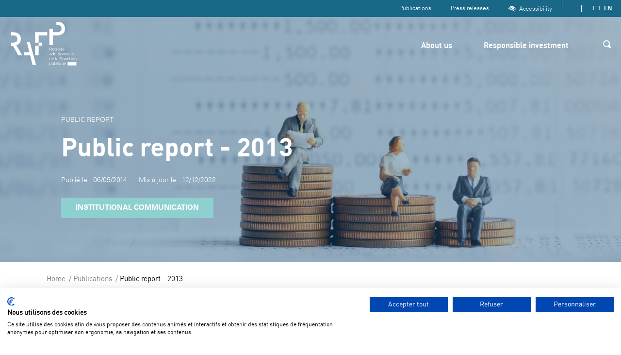

--- FILE ---
content_type: text/html; charset=UTF-8
request_url: https://www.rafp.fr/en/publications/public-report-2013
body_size: 37720
content:
<!DOCTYPE html>
<html lang="en" dir="ltr" prefix="content: http://purl.org/rss/1.0/modules/content/  dc: http://purl.org/dc/terms/  foaf: http://xmlns.com/foaf/0.1/  og: http://ogp.me/ns#  rdfs: http://www.w3.org/2000/01/rdf-schema#  schema: http://schema.org/  sioc: http://rdfs.org/sioc/ns#  sioct: http://rdfs.org/sioc/types#  skos: http://www.w3.org/2004/02/skos/core#  xsd: http://www.w3.org/2001/XMLSchema# ">
  <head>
    <meta charset="utf-8" />
<noscript><style>form.antibot * :not(.antibot-message) { display: none !important; }</style>
</noscript><script src="https://consent.cookiefirst.com/sites/rafp.fr-d5df1b3a-f513-47f4-ae7d-2d7e21a4fe6e/consent.js"></script>
<script async src="https://www.googletagmanager.com/gtag/js?id=G-TRW5BY2JEW"></script>
<script>window.dataLayer = window.dataLayer || [];function gtag(){dataLayer.push(arguments)};gtag("js", new Date());gtag("set", "developer_id.dMDhkMT", true);gtag("config", "G-TRW5BY2JEW", {"groups":"default","page_placeholder":"PLACEHOLDER_page_location"});</script>
<meta name="description" content="The 2013 public report of ERAFP presents: - Scheme highlights in 2013, - the drafting guidelines for technical parameters, - the SRI approach, - the socio-economic and environmental impact of ERAFP&#039;s investments, - ..." />
<link rel="canonical" href="https://www.rafp.fr/en/publications/public-report-2013" />
<meta property="og:site_name" content="RAFP" />
<meta property="og:url" content="https://www.rafp.fr/en/publications/public-report-2013" />
<meta property="og:title" content="Public report - 2013" />
<meta property="og:description" content="The 2013 public report of ERAFP presents: - Scheme highlights in 2013, - the drafting guidelines for technical parameters, - the SRI approach, - the socio-economic and environmental impact of ERAFP&#039;s investments, - ..." />
<meta property="og:updated_time" content="Mon 12/12/2022 - 10:08" />
<meta name="twitter:card" content="summary_large_image" />
<meta name="twitter:title" content="Public report - 2013" />
<meta name="twitter:description" content="The 2013 public report of ERAFP presents: - Scheme highlights in 2013, - the drafting guidelines for technical parameters, - the SRI approach, - the socio-economic and environmental impact of ERAFP&#039;s investments, - ..." />
<meta name="twitter:site" content="@_ERAFP_" />
<meta name="twitter:site:id" content="2338186393" />
<meta name="twitter:creator:id" content="2338186393" />
<meta name="twitter:creator" content="@_ERAFP_" />
<meta name="MobileOptimized" content="width" />
<meta name="HandheldFriendly" content="true" />
<meta name="viewport" content="width=device-width, initial-scale=1.0" />
<link rel="icon" href="/themes/custom/revolution/favicon.ico" type="image/vnd.microsoft.icon" />
<link rel="alternate" hreflang="fr" href="https://www.rafp.fr/publications/rapport-annuel-2013" />
<link rel="alternate" hreflang="en" href="https://www.rafp.fr/en/publications/public-report-2013" />
<script>window.a2a_config=window.a2a_config||{};a2a_config.callbacks=[];a2a_config.overlays=[];a2a_config.templates={};a2a_config.exclude_services = [ 'mastodon', 'amazon_wish_list', 'hacker_news', 'twitter', 'pinterest', 'reddit', 'pocket', 'mix', 'aol_mail', 'balatarin','microsoft_teams'];</script>

    <title>Public report - 2013 | RAFP</title>
    <link rel="stylesheet" media="all" href="/sites/default/files/css/css_WhXQPrIsL9TmnS7GUIWU5CYWv6IzgjeA2zCjqgWXjhc.css?delta=0&amp;language=en&amp;theme=revolution&amp;include=eJx1yUEOgzAMBdELpfhI6EMMWDVxajuV6Om7Qeqqu9Eb1JqGdhHumDa3lmU1ewpv4pEkLdkbtHQ4dkc_gqqPDp1-Mo3Wx6ISB9fyGvKhyEs5ivPbdKRYo11tgT7uEQxfjxldZoy01c6unEx_vMQVySctCP4C0QNIbw" />
<link rel="stylesheet" media="all" href="/sites/default/files/css/css_WNErp2cHd7rL4r_eFuLP8-heorXLw7RCOmDFj0tPTB4.css?delta=1&amp;language=en&amp;theme=revolution&amp;include=eJx1yUEOgzAMBdELpfhI6EMMWDVxajuV6Om7Qeqqu9Eb1JqGdhHumDa3lmU1ewpv4pEkLdkbtHQ4dkc_gqqPDp1-Mo3Wx6ISB9fyGvKhyEs5ivPbdKRYo11tgT7uEQxfjxldZoy01c6unEx_vMQVySctCP4C0QNIbw" />
<link rel="stylesheet" media="print" href="/sites/default/files/css/css_De4kDC-WZUoA7pxOSS5dTx7FuCZJ8_weLfcF-5YWN3s.css?delta=2&amp;language=en&amp;theme=revolution&amp;include=eJx1yUEOgzAMBdELpfhI6EMMWDVxajuV6Om7Qeqqu9Eb1JqGdhHumDa3lmU1ewpv4pEkLdkbtHQ4dkc_gqqPDp1-Mo3Wx6ISB9fyGvKhyEs5ivPbdKRYo11tgT7uEQxfjxldZoy01c6unEx_vMQVySctCP4C0QNIbw" />

    
  </head>
  <body class="page-publication-detail path-node page-node-type-page-publication">
        <div class="global-wrapper">

      <!--[if lt IE 10]>
      <div class="browsehappy">
        <div class="site-content">
          <p>Vous utilisez un <strong>ancien</strong> navigateur. Ce site risque de ne pas s'afficher correctement. <a href="http://browsehappy.com/">Mettez à jour votre navigateur</a> pour améliorer votre expérience.</p>
        </div>
      </div>
      <![endif]-->
      <ul class="skip-links">
        <li><a href="#anchor-content">Aller au contenu</a></li>
      </ul>

      
        <div class="dialog-off-canvas-main-canvas" data-off-canvas-main-canvas>
    <header role="banner" class="page-header-wrapper">
  <div class="header-top">
    <div class="site-content">
      <div class="lists-wrapper">
        <nav role="navigation" aria-labelledby="block-top-header-menu" id="block-top-header">
            
  <h2 class="visually-hidden" id="block-top-header-menu">Top header</h2>
  

        
    <ul class="header-sup menu-level-0">
  
    
    
    <li class="menu-item">

              <a href="/en/publications" data-drupal-link-system-path="node/21646">Publications</a>
      
    </li>
  
    
    
    <li class="menu-item">

              <a href="/en/about-us/press-releases" data-drupal-link-system-path="node/21715">Press releases</a>
      
    </li>
  
    
    
    <li class="menu-item access-link">

              <button type="button" aria-expanded="false" class="js-toggle-sub-menu"><span class="icon-visibility"></span>Accessibility</button>

                          <div class="sub-menu">
            <div class="site-content">

              <div class="bk-access-actions <!-- @@var class -->">
                <button class="btn-contrast js-toggle-contrast" type="button"
                        title="Changer le contraste">
                  <span class="text">Increase<br>the contrast</span>
                  <span class="icon-contrast"></span>
                </button>

                <div class="font-size-section">
                  <div class="text">Change the<br>text size </div>
                  <ul class="js-fz-btns" data-min="10" data-max="24" data-selector=".page-content-wrapper">
                    <li><button type="button" data-action="decrease" class="icon-minus" title="Diminuer">
                        <span class="out">Diminuer</span><span>-</span></button></li>
                    <li><button type="button" data-action="reset" class="ico-a" title="Réinitialiser">
                        <span class="out">Réinitialiser</span></button></li>
                    <li><button type="button" data-action="increase" class="icon-plus" title="Increase">
                        <span class="out">Increase</span><span>+</span></button></li>
                  </ul>
                </div>
              </div>

              <button type="button" class="btn-close js-close-sub-menu">
                <span class="icon-close"></span><span class="out">Fermer</span></button>
            </div>
          </div>
        
      
    </li>
    </ul>



  </nav>

        <ul  id="block-socialnetworksplugin" class="list-social">
      

  </ul>

        <div class="language-switcher-language-url" id="block-language-switcher" role="navigation">
  
    
      
<ul data-block-id="language_switcher" class="list-lang"><li hreflang="fr" data-drupal-link-system-path="node/321" class="fr"><a href="/publications/rapport-annuel-2013" class="language-link" aria-label="Version française" hreflang="fr" data-drupal-link-system-path="node/321">FR</a></li><li hreflang="en" data-drupal-link-system-path="node/321" class="en is-active" aria-current="page"><a href="/en/publications/public-report-2013" class="language-link is-active" aria-label="Version anglaise" hreflang="en" data-drupal-link-system-path="node/321" aria-current="page">EN</a></li></ul>
  </div>

      </div>
    </div>
  </div>
  <div class="header-bottom">
    <div class="site-content">
      <div class="logo-header" style="opacity: 0;">
        <a href="/en">
          <svg data-name="Calque 2" xmlns="http://www.w3.org/2000/svg" viewBox="0 0 297.64 198.42">
  <defs>
    <style>
      .cls-1 {
      fill: #28513d;
      }

      .cls-2 {
      fill: #489b48;
      }
    </style>
  </defs>
  <g data-name="Calque 1">
    <polygon class="cls-2" points="114.3 195.62 85.64 90.59 71.83 90.59 83.74 137.6 59.32 137.6 59.32 152.13 87.38 152.13 98.19 195.62 114.3 195.62"/>
    <path class="cls-2" d="M245.7,31.29c0-21.84-14.72-31.29-35.63-31.29h-3.39v14.56s2.77,0,2.77,0c11.93,0,20.3,2.63,20.3,16.42,0,12.7-9.45,16.11-20.45,16.11h-18.74v-16.32h-15.96v74.26h15.96v-43.38h18.43c19.52,0,36.72-8.52,36.72-30.36"/>
    <path class="cls-1" d="M45.21,77.77c0-20.76-14.72-30.67-33.93-30.67H0v14.56h8.34c11.31,0,20.92,1.94,20.92,15.73s-7.9,16.89-20.76,16.89H0v14.32h9.42l24.01,43.53h18.28l-27.42-46.79c13.63-2.48,20.91-14.41,20.91-27.57"/>
    <rect class="cls-2" x="257.95" y="183.31" width="39.68" height="14.53"/>
    <path class="cls-1" d="M125.99,108.64h-15.96v43.49h15.96v-43.49ZM125.99,61.66h39.19v-14.56h-55.15v47.02h15.96v-32.46Z"/>
    <rect class="cls-2" x="125.99" y="94.09" width="14.53" height="14.53"/>
    <g>
      <path class="cls-1" d="M175.55,117.45h5.55c1.59,0,2.86.48,3.67,1.29.63.63,1,1.53,1,2.55v.04c0,2.14-1.47,3.39-3.5,3.76l3.96,5.27h-1.79l-3.74-5.01h-3.69v5.01h-1.46v-12.9ZM180.96,124.03c1.94,0,3.32-1,3.32-2.65v-.04c0-1.59-1.22-2.54-3.3-2.54h-3.98v5.23h3.96Z"/>
      <path class="cls-1" d="M187.59,125.61v-.04c0-2.75,1.94-4.96,4.57-4.96,2.82,0,4.44,2.25,4.44,5.03,0,.19,0,.29-.02.46h-7.56c.2,2.06,1.66,3.22,3.35,3.22,1.31,0,2.23-.53,3-1.34l.88.79c-.96,1.07-2.12,1.79-3.92,1.79-2.62,0-4.76-2.01-4.76-4.96ZM195.17,125.06c-.15-1.73-1.14-3.24-3.04-3.24-1.66,0-2.91,1.38-3.1,3.24h6.14Z"/>
      <path class="cls-1" d="M199.15,127.82v-5.75h-1.33v-1.25h1.33v-2.88h1.42v2.88h3.02v1.25h-3.02v5.57c0,1.16.64,1.59,1.6,1.59.48,0,.88-.09,1.38-.33v1.21c-.5.26-1.03.41-1.71.41-1.53,0-2.69-.76-2.69-2.69Z"/>
      <path class="cls-1" d="M205.65,120.82h1.42v2.49c.7-1.58,2.08-2.73,3.89-2.65v1.53h-.11c-2.08,0-3.78,1.49-3.78,4.37v3.8h-1.42v-9.53Z"/>
      <path class="cls-1" d="M211.95,127.58v-.04c0-2.01,1.66-3.08,4.07-3.08,1.22,0,2.08.17,2.93.41v-.33c0-1.71-1.05-2.6-2.84-2.6-1.12,0-2.01.3-2.89.7l-.42-1.16c1.05-.48,2.08-.79,3.46-.79s2.38.35,3.08,1.05c.64.65.98,1.57.98,2.78v5.82h-1.36v-1.44c-.66.87-1.77,1.64-3.45,1.64-1.77,0-3.56-1.01-3.56-2.97ZM218.97,126.85v-.92c-.7-.2-1.64-.41-2.8-.41-1.79,0-2.78.77-2.78,1.97v.04c0,1.2,1.11,1.9,2.4,1.9,1.75,0,3.19-1.07,3.19-2.58Z"/>
      <path class="cls-1" d="M222.93,117.17h1.62v1.57h-1.62v-1.57ZM223.02,120.82h1.42v9.53h-1.42v-9.53Z"/>
      <path class="cls-1" d="M227.79,127.82v-5.75h-1.33v-1.25h1.33v-2.88h1.42v2.88h3.02v1.25h-3.02v5.57c0,1.16.65,1.59,1.6,1.59.48,0,.88-.09,1.38-.33v1.21c-.5.26-1.03.41-1.71.41-1.53,0-2.69-.76-2.69-2.69Z"/>
      <path class="cls-1" d="M233.71,125.61v-.04c0-2.75,1.93-4.96,4.57-4.96,2.82,0,4.44,2.25,4.44,5.03,0,.19,0,.29-.02.46h-7.56c.2,2.06,1.66,3.22,3.35,3.22,1.31,0,2.23-.53,3-1.34l.88.79c-.96,1.07-2.12,1.79-3.93,1.79-2.62,0-4.75-2.01-4.75-4.96ZM241.28,125.06c-.15-1.73-1.14-3.24-3.04-3.24-1.66,0-2.91,1.38-3.1,3.24h6.14Z"/>
      <path class="cls-1" d="M174.59,149.29v-.04c0-2.01,1.66-3.08,4.07-3.08,1.22,0,2.08.17,2.93.41v-.33c0-1.71-1.05-2.6-2.84-2.6-1.12,0-2.01.29-2.89.7l-.42-1.16c1.05-.48,2.08-.79,3.46-.79s2.38.35,3.08,1.05c.64.64.98,1.57.98,2.78v5.82h-1.36v-1.44c-.66.87-1.77,1.64-3.45,1.64-1.77,0-3.56-1.01-3.56-2.97ZM181.61,148.56v-.92c-.7-.2-1.64-.41-2.8-.41-1.79,0-2.78.78-2.78,1.97v.04c0,1.2,1.11,1.9,2.4,1.9,1.75,0,3.19-1.07,3.19-2.58Z"/>
      <path class="cls-1" d="M184.98,147.32v-.04c0-3.12,2.27-4.96,4.55-4.96,1.77,0,2.91.96,3.65,2.03v-5.75h1.42v13.45h-1.42v-1.92c-.77,1.14-1.9,2.12-3.65,2.12-2.29,0-4.55-1.81-4.55-4.94ZM193.24,147.3v-.04c0-2.19-1.68-3.67-3.45-3.67s-3.35,1.37-3.35,3.67v.04c0,2.25,1.57,3.69,3.35,3.69s3.45-1.49,3.45-3.69Z"/>
      <path class="cls-1" d="M196.77,147.32v-.04c0-3.12,2.27-4.96,4.55-4.96,1.77,0,2.91.96,3.65,2.03v-5.75h1.42v13.45h-1.42v-1.92c-.77,1.14-1.9,2.12-3.65,2.12-2.29,0-4.55-1.81-4.55-4.94ZM205.03,147.3v-.04c0-2.19-1.68-3.67-3.45-3.67s-3.35,1.37-3.35,3.67v.04c0,2.25,1.57,3.69,3.35,3.69s3.45-1.49,3.45-3.69Z"/>
      <path class="cls-1" d="M209.15,138.88h1.62v1.57h-1.62v-1.57ZM209.24,142.53h1.42v9.53h-1.42v-9.53Z"/>
      <path class="cls-1" d="M214.01,149.53v-5.75h-1.33v-1.25h1.33v-2.88h1.42v2.88h3.02v1.25h-3.02v5.57c0,1.16.64,1.58,1.6,1.58.48,0,.88-.09,1.38-.33v1.22c-.5.26-1.03.41-1.71.41-1.53,0-2.69-.76-2.69-2.69Z"/>
      <path class="cls-1" d="M220.55,138.88h1.62v1.57h-1.62v-1.57ZM220.65,142.53h1.42v9.53h-1.42v-9.53Z"/>
      <path class="cls-1" d="M224.33,147.34v-.04c0-2.69,2.1-4.98,4.98-4.98s4.96,2.25,4.96,4.94v.04c0,2.69-2.12,4.98-4.99,4.98s-4.94-2.25-4.94-4.94ZM232.81,147.34v-.04c0-2.04-1.53-3.72-3.54-3.72s-3.48,1.68-3.48,3.69v.04c0,2.05,1.51,3.7,3.52,3.7s3.5-1.66,3.5-3.67Z"/>
      <path class="cls-1" d="M236.38,142.53h1.42v1.66c.63-1.03,1.62-1.86,3.26-1.86,2.3,0,3.65,1.55,3.65,3.82v5.91h-1.42v-5.57c0-1.77-.96-2.88-2.64-2.88s-2.86,1.2-2.86,2.99v5.45h-1.42v-9.53Z"/>
      <path class="cls-1" d="M247.29,142.53h1.42v1.66c.63-1.03,1.62-1.86,3.26-1.86,2.3,0,3.65,1.55,3.65,3.82v5.91h-1.42v-5.57c0-1.77-.96-2.88-2.64-2.88s-2.86,1.2-2.86,2.99v5.45h-1.42v-9.53Z"/>
      <path class="cls-1" d="M257.6,147.32v-.04c0-2.75,1.93-4.96,4.57-4.96,2.82,0,4.44,2.25,4.44,5.03,0,.18,0,.29-.02.46h-7.55c.2,2.07,1.66,3.23,3.35,3.23,1.31,0,2.23-.54,3-1.35l.88.79c-.96,1.07-2.12,1.79-3.93,1.79-2.62,0-4.75-2.01-4.75-4.96ZM265.18,146.77c-.15-1.73-1.14-3.24-3.04-3.24-1.66,0-2.91,1.38-3.1,3.24h6.14Z"/>
      <path class="cls-1" d="M268.79,138.6h1.42v13.45h-1.42v-13.45Z"/>
      <path class="cls-1" d="M273.19,138.6h1.42v13.45h-1.42v-13.45Z"/>
      <path class="cls-1" d="M276.87,147.32v-.04c0-2.75,1.94-4.96,4.57-4.96,2.82,0,4.44,2.25,4.44,5.03,0,.18,0,.29-.02.46h-7.55c.2,2.07,1.66,3.23,3.35,3.23,1.31,0,2.23-.54,3-1.35l.88.79c-.96,1.07-2.12,1.79-3.93,1.79-2.62,0-4.75-2.01-4.75-4.96ZM284.45,146.77c-.15-1.73-1.14-3.24-3.04-3.24-1.66,0-2.91,1.38-3.1,3.24h6.14Z"/>
      <path class="cls-1" d="M174.75,169.03v-.04c0-3.11,2.27-4.96,4.55-4.96,1.77,0,2.91.96,3.65,2.03v-5.75h1.42v13.45h-1.42v-1.92c-.77,1.14-1.9,2.12-3.65,2.12-2.29,0-4.55-1.81-4.55-4.94ZM183.01,169.01v-.04c0-2.19-1.68-3.67-3.45-3.67s-3.35,1.36-3.35,3.67v.04c0,2.25,1.57,3.69,3.35,3.69s3.45-1.49,3.45-3.69Z"/>
      <path class="cls-1" d="M186.51,169.03v-.04c0-2.75,1.93-4.96,4.57-4.96,2.82,0,4.44,2.25,4.44,5.03,0,.19,0,.3-.02.46h-7.56c.2,2.06,1.66,3.22,3.35,3.22,1.31,0,2.23-.53,3-1.35l.88.79c-.96,1.07-2.12,1.79-3.92,1.79-2.62,0-4.75-2.01-4.75-4.96ZM194.08,168.48c-.15-1.73-1.14-3.24-3.04-3.24-1.66,0-2.91,1.38-3.1,3.24h6.14Z"/>
      <path class="cls-1" d="M202.78,160.31h1.42v13.45h-1.42v-13.45Z"/>
      <path class="cls-1" d="M206.33,171v-.04c0-2.01,1.66-3.08,4.07-3.08,1.22,0,2.08.17,2.93.41v-.33c0-1.71-1.05-2.6-2.84-2.6-1.12,0-2.01.3-2.89.7l-.42-1.16c1.05-.48,2.08-.79,3.46-.79s2.38.35,3.08,1.05c.64.65.98,1.57.98,2.78v5.82h-1.36v-1.44c-.66.87-1.77,1.64-3.45,1.64-1.77,0-3.56-1.01-3.56-2.97ZM213.35,170.27v-.92c-.7-.2-1.64-.41-2.8-.41-1.79,0-2.78.77-2.78,1.97v.04c0,1.2,1.11,1.9,2.4,1.9,1.75,0,3.19-1.07,3.19-2.58Z"/>
      <path class="cls-1" d="M222.6,160.87h9.27v1.35h-7.81v4.61h6.98v1.33h-6.98v5.62h-1.46v-12.9Z"/>
      <path class="cls-1" d="M233.41,169.05v-.04c0-2.69,2.1-4.98,4.97-4.98s4.96,2.25,4.96,4.94v.04c0,2.69-2.12,4.98-4.99,4.98s-4.94-2.25-4.94-4.94ZM241.89,169.05v-.04c0-2.04-1.53-3.72-3.54-3.72s-3.48,1.68-3.48,3.68v.04c0,2.05,1.51,3.7,3.52,3.7s3.5-1.66,3.5-3.67Z"/>
      <path class="cls-1" d="M245.46,164.24h1.42v1.66c.63-1.03,1.62-1.86,3.26-1.86,2.3,0,3.65,1.55,3.65,3.81v5.92h-1.42v-5.57c0-1.77-.96-2.88-2.63-2.88s-2.86,1.2-2.86,2.98v5.46h-1.42v-9.53Z"/>
      <path class="cls-1" d="M255.78,169.05v-.04c0-2.69,2.1-4.98,4.88-4.98,1.81,0,2.93.76,3.81,1.7l-.94,1c-.76-.79-1.6-1.44-2.89-1.44-1.93,0-3.41,1.64-3.41,3.68v.04c0,2.06,1.51,3.7,3.5,3.7,1.22,0,2.16-.61,2.91-1.42l.9.85c-.96,1.07-2.1,1.84-3.89,1.84-2.78,0-4.88-2.27-4.88-4.94Z"/>
      <path class="cls-1" d="M266.94,171.24v-5.75h-1.33v-1.25h1.33v-2.88h1.42v2.88h3.02v1.25h-3.02v5.57c0,1.16.64,1.58,1.6,1.58.48,0,.88-.09,1.38-.33v1.22c-.5.26-1.03.41-1.71.41-1.53,0-2.69-.76-2.69-2.69Z"/>
      <path class="cls-1" d="M273.48,160.59h1.62v1.57h-1.62v-1.57ZM273.58,164.24h1.42v9.53h-1.42v-9.53Z"/>
      <path class="cls-1" d="M277.26,169.05v-.04c0-2.69,2.1-4.98,4.98-4.98s4.96,2.25,4.96,4.94v.04c0,2.69-2.12,4.98-4.99,4.98s-4.94-2.25-4.94-4.94ZM285.74,169.05v-.04c0-2.04-1.53-3.72-3.54-3.72s-3.48,1.68-3.48,3.68v.04c0,2.05,1.51,3.7,3.52,3.7s3.5-1.66,3.5-3.67Z"/>
      <path class="cls-1" d="M289.31,164.24h1.42v1.66c.63-1.03,1.62-1.86,3.26-1.86,2.3,0,3.65,1.55,3.65,3.81v5.92h-1.42v-5.57c0-1.77-.96-2.88-2.64-2.88s-2.86,1.2-2.86,2.98v5.46h-1.42v-9.53Z"/>
      <path class="cls-1" d="M175.31,185.95h1.42v1.92c.77-1.14,1.9-2.12,3.65-2.12,2.29,0,4.55,1.81,4.55,4.94v.04c0,3.11-2.25,4.96-4.55,4.96-1.77,0-2.91-.96-3.65-2.03v4.77h-1.42v-12.48ZM183.47,190.74v-.04c0-2.25-1.55-3.69-3.35-3.69s-3.45,1.49-3.45,3.67v.04c0,2.21,1.68,3.69,3.45,3.69s3.35-1.36,3.35-3.67Z"/>
      <path class="cls-1" d="M186.95,191.86v-5.92h1.42v5.57c0,1.77.96,2.88,2.63,2.88s2.86-1.2,2.86-2.99v-5.45h1.4v9.53h-1.4v-1.66c-.64,1.03-1.62,1.86-3.26,1.86-2.3,0-3.65-1.55-3.65-3.81Z"/>
      <path class="cls-1" d="M199.42,193.65v1.83h-1.42v-13.45h1.42v5.84c.77-1.14,1.9-2.12,3.65-2.12,2.29,0,4.55,1.81,4.55,4.94v.04c0,3.11-2.25,4.96-4.55,4.96-1.77,0-2.91-.96-3.65-2.03ZM206.17,190.74v-.04c0-2.25-1.55-3.69-3.35-3.69s-3.45,1.49-3.45,3.67v.04c0,2.21,1.68,3.69,3.45,3.69s3.35-1.36,3.35-3.67Z"/>
      <path class="cls-1" d="M209.92,182.02h1.42v13.45h-1.42v-13.45Z"/>
      <path class="cls-1" d="M214.23,182.3h1.62v1.57h-1.62v-1.57ZM214.33,185.95h1.42v9.53h-1.42v-9.53Z"/>
      <path class="cls-1" d="M226.25,193.56c-.77,1.14-1.9,2.12-3.65,2.12-2.29,0-4.55-1.8-4.55-4.94v-.04c0-3.11,2.27-4.96,4.55-4.96,1.77,0,2.91.96,3.65,2.03v-1.82h1.42v12.48h-1.42v-4.87ZM226.3,190.72v-.04c0-2.19-1.68-3.67-3.45-3.67s-3.35,1.37-3.35,3.67v.04c0,2.25,1.57,3.69,3.35,3.69s3.45-1.49,3.45-3.69Z"/>
      <path class="cls-1" d="M230.24,191.86v-5.92h1.42v5.57c0,1.77.96,2.88,2.63,2.88s2.86-1.2,2.86-2.99v-5.45h1.4v9.53h-1.4v-1.66c-.64,1.03-1.62,1.86-3.26,1.86-2.3,0-3.65-1.55-3.65-3.81Z"/>
      <path class="cls-1" d="M240.71,190.74v-.04c0-2.75,1.94-4.96,4.57-4.96,2.82,0,4.44,2.25,4.44,5.03,0,.18,0,.29-.02.46h-7.55c.2,2.06,1.66,3.23,3.35,3.23,1.31,0,2.23-.54,3-1.35l.88.79c-.96,1.07-2.12,1.79-3.92,1.79-2.62,0-4.75-2.01-4.75-4.96ZM248.28,190.19c-.15-1.73-1.14-3.24-3.04-3.24-1.66,0-2.91,1.38-3.1,3.24h6.14Z"/>
    </g>
  </g>
</svg>
        </a>
      </div>
      <button class="btn-nav-mob js-toggle-mob-nav" type="button">
        <span class="hamburger"><span></span></span>
        <span class="text out">Menu</span>
      </button>

      <div class="wrapper-menu">
        <nav role="navigation" aria-labelledby="block-revolution-main-menu-menu" id="block-revolution-main-menu" class="main-nav">
            
  <h2 class="visually-hidden" id="block-revolution-main-menu-menu">Navigation principale</h2>
  

  <div class="ul-wrapper">
              
      <ul class="menu menu-level-0">
      
    <li class="li-level-1 menu-item menu-item--expanded">

              <button type="button" aria-expanded="false"> About us </button>
      
            
        <div class="level-2-wrapper">
          <div class="site-content">
            <div class="wrapper-list">
              

        
      <ul class="list-links menu-level-1">
      
    <li class="li-level-2 menu-item menu-item--collapsed">
      <a href="/en/about-us/about-us" target="_self" data-drupal-link-system-path="node/182">About us</a>
                    
  
  <div class="menu_link_content menu-link-contentmain view-mode-default menu-dropdown menu-dropdown-1 menu-type-default">
              
      </div>



          </li>
      
    <li class="li-level-2 menu-item">
      <a href="/en/about-us/governance" target="_self" data-drupal-link-system-path="node/21639">The governance</a>
                    
  
  <div class="menu_link_content menu-link-contentmain view-mode-default menu-dropdown menu-dropdown-1 menu-type-default">
              
      </div>



          </li>
      
    <li class="li-level-2 menu-item">
      <a href="/en/about-us/regulations" target="_self" data-drupal-link-system-path="node/188">Regulations</a>
                    
  
  <div class="menu_link_content menu-link-contentmain view-mode-default menu-dropdown menu-dropdown-1 menu-type-default">
              
      </div>



          </li>
      
    <li class="li-level-2 menu-item">
      <a href="/en/about-us/press-releases" target="_self" data-drupal-link-system-path="node/21715">Press releases</a>
                    
  
  <div class="menu_link_content menu-link-contentmain view-mode-default menu-dropdown menu-dropdown-1 menu-type-default">
              
      </div>



          </li>
    </ul>



  



              <ul class="list-promote">
                
                  <li>
      <a href="/en/news">
        <span class="icon-nothing">
      
        <img loading="lazy" width="53" height="35" class="lazy" alt="Journal" typeof="foaf:Image" data-src="https://media.rafp.fr/s3fs-public/2021-05/newspaper.svg" />


  

  </span>
        News
      </a>
    </li>
  
                <li>
      <a href="/en/publications">
        <span class="icon-nothing">
      
        <img loading="lazy" width="40" height="37" class="lazy" alt="Livre" typeof="foaf:Image" data-src="https://media.rafp.fr/s3fs-public/2021-05/book.svg" />


  

  </span>
        Publications
      </a>
    </li>
  
                <li>
      <a href="/en/calls-tender">
        <span class="icon-nothing">
      
        <img loading="lazy" width="27" height="36" class="lazy" alt="Document" typeof="foaf:Image" data-src="https://media.rafp.fr/s3fs-public/2021-05/doc-full.svg" />


  

  </span>
        Calls for tender
      </a>
    </li>
  
      
              </ul>
            </div>
            <button type="button" class="btn-close js-close-sub-menu">
              <span class="icon-close"></span>
              <span class="out">Fermer</span>
            </button>
          </div>
        </div>

          </li>
      
    <li class="li-level-1 menu-item menu-item--expanded">

              <a href="/en/responsible-investment" data-drupal-link-system-path="node/21721">Responsible investment</a>
      
            
        <div class="level-2-wrapper">
          <div class="site-content">
            <div class="wrapper-list">
              

        
      <ul class="list-links menu-level-1">
      
    <li class="li-level-2 menu-item">
      <a href="/en/responsible-investment/intermediate-housing" data-drupal-link-system-path="node/21803">Intermediate housing</a>
                    
  
  <div class="menu_link_content menu-link-contentmain view-mode-default menu-dropdown menu-dropdown-1 menu-type-default">
              
      </div>



          </li>
      
    <li class="li-level-2 menu-item">
      <a href="/en/responsible-investment/SRI-what-are-we-talking-about" data-drupal-link-system-path="node/21765">Investissement socialement responsable (ISR) : de quoi parle-t-on ?</a>
                    
  
  <div class="menu_link_content menu-link-contentmain view-mode-default menu-dropdown menu-dropdown-1 menu-type-default">
              
      </div>



          </li>
    </ul>



  



              <ul class="list-promote">
                
              </ul>
            </div>
            <button type="button" class="btn-close js-close-sub-menu">
              <span class="icon-close"></span>
              <span class="out">Fermer</span>
            </button>
          </div>
        </div>

          </li>
    </ul>



      </div>
</nav>


                          <button type="button" class="js-toggle-sub-menu" aria-expanded="false">
            <span class="icon-search"></span>
            <span class="out">Search</span>
          </button>
          <div class="sub-menu search">
            <div class="site-content">
              
<div class="views-exposed-form bk-search-advanced" data-drupal-selector="views-exposed-form-search-results-page-1" id="block-exposed-results-page-1">
  
    
      <form data-block-id="exposed_results_page_1" action="/en/search" method="get" id="views-exposed-form-search-results-page-1" accept-charset="UTF-8">
  
<input data-drupal-selector="edit-keys"
       data-search-api-autocomplete-search="search_results"
       data-autocomplete-path="/en/search_api_autocomplete/search_results?display=page_1&amp;&amp;filter=keys"
       type="text" id="edit-keys" name="keys"
       size="30" maxlength="128"
       value=""
       class="form-autocomplete form-text ui-autocomplete-input"
       autocomplete="off">
<button data-drupal-selector="edit-actions"
        type="submit" id="edit-actions"
        class="btn -white js-form-submit form-submit">
  <span>Ok<span class="icon-arrow-btn"></span></span>
</button>

</form>

  </div>

              <button type="button" class="btn-close js-close-sub-menu">
                <span class="icon-close"></span>
                <span class="out">Fermer</span>
              </button>
            </div>
          </div>
              </div>

      <div class="head-nav-mob ta-c">
        <button class="js-close-nav-mob btn-close-nav-mob icon-close"><span class="out">Fermer</span></button>
      </div>
    </div>
  </div>
</header>








<div id="anchor-content"></div><main class="page-content-wrapper" role="main">

        <div>
    <div data-drupal-messages-fallback class="hidden"></div>
<div id="block-revolution-content">
  
    
      <div class="site-content">

    <div class="bk-heading -event full-width">

    <div class="img-wrapper">
      
        <picture>
          <img class="of-cover lazy"
               data-src="/themes/custom/revolution/assets/images/default/banner-publication.jpg"
               src="#" width="768" height="300"
               alt="Visuel d'illustration pour <span>Public report - 2013</span>
">
        </picture>

          </div>

    <div class="content">
      <div class="category">
      Public report
  </div>
      <h1><span>Public report - 2013</span>
</h1>
      <ul class="list-infos">
                        <li>Publié le : 06/09/2014</li>
                  <li>Mis à jour le : 12/12/2022</li>
              </ul>
                              <div class="rubrique -light-turquoise">Institutional communication</div>
          </div>
  </div>

  <div>
  
    
        <nav role="navigation" aria-labelledby="system-breadcrumb" class="bk-breadcrumb rs_read_this_class">
    <h2 id="system-breadcrumb" class="visually-hidden">Vous êtes ici</h2>
    <ul>
          <li>
                  <a href="/en">Home</a>
              </li>
          <li>
                  <a href="/en/publications">Publications</a>
              </li>
          <li>
                  Public report - 2013
              </li>
        </ul>
  </nav>

  </div>


  <div class="bk-actions-toolbar">
    <div>
  
    
      
<div class="open-readspeaker-ui" style="display: none;">
  <div id="readspeaker_button" class="rs_skip rsbtn rs_preserve">
    <a class="rsbtn_play open-readspeaker-button" title="Listen to this page using ReadSpeaker" accesskey="L" href="//app-eu.readspeaker.com/cgi-bin/rsent?customerid=7744&amp;lang=en_uk&amp;readid=rs_read_this&amp;readclass=rs_read_this_class&amp;url=https%3A%2F%2Fwww.rafp.fr%2Fen%2Fpublications%2Fpublic-report-2013">
      <span class="rsbtn_left rsimg rspart"><span class="rsbtn_text"><span>Listen</span></span></span>
      <span class="rsbtn_right rsimg rsplay rspart"></span>
    </a>
  </div>
</div>

  </div>

    <div>
  
    
      <div class="bk-share-block js-share-block">
  <ul class="share-block-list no-styled-list">
    <li><a href="#" class="js-launch-readspeaker"><span class="text">écouter</span> <span class="icon-readspeaker"></span></a></li>
    <li><a target="_blank" href="mailto:?subject=Public report - 2013&body=https://www.rafp.fr/en/publications/public-report-2013"><span class="icon-email"></span></a></li>
    <li><a target="_blank" href="#" class="" onclick="window.print();"><span class="icon-print"></span></a></li>
    <li>
      <span class="a2a_kit a2a_kit_size_32 addtoany_list">
        <a href="" class="a2a_dd addtoany_share">
          <span class="icon-share"></span>
        </a>
      </span>
    </li>
  </ul>
</div>

  </div>

  </div>

  <div class="rs_read_this_class">
    
      <div class="bk-img-text bk-ext-pdf">
  <div class="img-wrapper">
    
      
        <img loading="lazy" class="lazy" width="260" height="369" alt="Cover of ERAFP&#039;s 2013 Public report" typeof="foaf:Image" data-src="https://media.rafp.fr/s3fs-public/styles/260x369/public/2022-12/Visuel-Public-report-2013.png.webp?itok=ejtAUHKF" />



  

  
  </div>
  <div class="text-wrapper">
          <p>
      The 2013 public report of ERAFP presents:<br />
<br />
- Scheme highlights in 2013,<br />
- the drafting guidelines for technical parameters,<br />
- the SRI approach,<br />
- the socio-economic and environmental impact of ERAFP&#039;s investments,<br />
- ...
  </p>
        <div class="btn-wrapper-r">
      <a href="https://media.rafp.fr/s3fs-public/2022-12/2013-RAFP-Public-Report_1.pdf" class="btn -ir -secondary" target="_blank" type="application/pdf; length=8282362">
        <div class="btn-info">
          Download the file<span class="info-text">(pdf, 7.9 MB)</span>
        </div>
        <span class="icon-doc-opacity"></span>
      </a>
    </div>
  </div>
</div>

  

    
  </div>
</div>

  </div>

  </div>

  
  
  
</main>

<button type="button" class="btn-back-to-top">
  <span class="icon-arrow-top"></span>
  <span class="text">Retour <span class="out">en haut de page</span></span>
</button>

<footer role="contentinfo" class="page-footer-wrapper">
  <div class="site-content">
            <div class="infos">
    <nav role="navigation" aria-labelledby="block-footer-main-menu-menu" id="block-footer-main-menu">
            
  <h2 class="visually-hidden" id="block-footer-main-menu-menu">Navigation principale</h2>
  

        

      <ul class="menu menu-level-0">
      
    <li class="li-level-1 menu-item menu-item--expanded">

              <button type="button" aria-expanded="false"> About us </button>
      
                    

        
      <ul class="list-links menu-level-1">
      
    <li class="li-level-2 menu-item menu-item--collapsed">
      <a href="/en/about-us/about-us" target="_self" data-drupal-link-system-path="node/182">About us</a>
                    
  
  <div class="menu_link_content menu-link-contentmain view-mode-default menu-dropdown menu-dropdown-1 menu-type-default">
              
      </div>



          </li>
      
    <li class="li-level-2 menu-item">
      <a href="/en/about-us/governance" target="_self" data-drupal-link-system-path="node/21639">The governance</a>
                    
  
  <div class="menu_link_content menu-link-contentmain view-mode-default menu-dropdown menu-dropdown-1 menu-type-default">
              
      </div>



          </li>
      
    <li class="li-level-2 menu-item">
      <a href="/en/about-us/regulations" target="_self" data-drupal-link-system-path="node/188">Regulations</a>
                    
  
  <div class="menu_link_content menu-link-contentmain view-mode-default menu-dropdown menu-dropdown-1 menu-type-default">
              
      </div>



          </li>
      
    <li class="li-level-2 menu-item">
      <a href="/en/about-us/press-releases" target="_self" data-drupal-link-system-path="node/21715">Press releases</a>
                    
  
  <div class="menu_link_content menu-link-contentmain view-mode-default menu-dropdown menu-dropdown-1 menu-type-default">
              
      </div>



          </li>
    </ul>



  



          </li>
      
    <li class="li-level-1 menu-item menu-item--collapsed">

              <a href="/en/responsible-investment" data-drupal-link-system-path="node/21721">Responsible investment</a>
      
                    

        
  



          </li>
    </ul>


  </nav>

  </div>

                <div class="bk-btn">
      <div id="block-revolution-footerbuttonsplugin">
  
    
      
  
  

  </div>

  </div>

      </div>
        <div class="footer-bottom" id="sub-footer">
    <div class="site-content">
      <nav role="navigation" aria-labelledby="block-pieddepage-menu" id="block-pieddepage">
            
  <h2 class="visually-hidden" id="block-pieddepage-menu">Pied de page</h2>
  

        
              <ul data-block-id="pieddepage">
              <li>
        <a href="/en/calls-tender" data-drupal-link-system-path="node/91">Calls for tender</a>
              </li>
          <li>
        <a href="/en/glossary" data-drupal-link-system-path="node/21650">Glossary</a>
              </li>
          <li>
        <a href="/en/legal-notices" data-drupal-link-system-path="node/113">Terms of use</a>
              </li>
          <li>
        <a href="/en/privacy-and-cookie-policy" data-drupal-link-system-path="node/2710">Privacy and Cookie Policy</a>
              </li>
        </ul>
  


  </nav>
<ul  id="block-revolution-socialnetworksplugin" class="list-social">
      

  </ul>

    </div>
  </div>

  </footer>

  </div>

      
    </div>
    <script type="application/json" data-drupal-selector="drupal-settings-json">{"path":{"baseUrl":"\/","pathPrefix":"en\/","currentPath":"node\/321","currentPathIsAdmin":false,"isFront":false,"currentLanguage":"en"},"pluralDelimiter":"\u0003","suppressDeprecationErrors":true,"ajaxPageState":{"libraries":"[base64]","theme":"revolution","theme_token":null},"ajaxTrustedUrl":{"\/en\/search":true},"google_analytics":{"account":"G-TRW5BY2JEW","trackOutbound":true,"trackMailto":true,"trackTel":true,"trackDownload":true,"trackDownloadExtensions":"7z|aac|arc|arj|asf|asx|avi|bin|csv|doc(x|m)?|dot(x|m)?|exe|flv|gif|gz|gzip|hqx|jar|jpe?g|js|mp(2|3|4|e?g)|mov(ie)?|msi|msp|pdf|phps|png|ppt(x|m)?|pot(x|m)?|pps(x|m)?|ppam|sld(x|m)?|thmx|qtm?|ra(m|r)?|sea|sit|tar|tgz|torrent|txt|wav|wma|wmv|wpd|xls(x|m|b)?|xlt(x|m)|xlam|xml|z|zip"},"cookiefirst":{"recaptcha_disabled_message":"The captcha cannot be displayed because you did not accept the cookie required cookies category. To be able to submit the form, please enable required cookies category by clicking on the button below.","recaptcha_disabled_button":"Enable the cookie category required to display the recaptcha","categories":{"performance":{"domains":["gmodule.com"],"scripts":[""],"message":"This content cannot be displayed because you did not accept the \u0027performance\u0027 cookies.\r\nTo view this content, please enable \u0027performance\u0027 cookies by clicking on the button below.","button":"Enable \u0027performance\u0027 cookies"},"functional":{"domains":["youtube.com\r","cincopa.com\r","dailymotion.com\r","calameo.com\r","soundcloud.com\r","vimeo.com\r","facebook.com\r","twitframe.com"],"scripts":["\/\/s7.addthis.com\/js\/300\/addthis_widget.js"],"message":"This content cannot be displayed because you did not accept the \u0027functional\u0027 cookies.\r\nTo view this content, please enable \u0027functional\u0027 cookies by clicking on the button below.","button":"Enable \u0027functional\u0027 cookies"},"advertising":{"domains":[""],"scripts":[""],"message":"This content cannot be displayed because you did not accept the \u0027advertising\u0027 cookies.\r\nTo view this content, please enable \u0027advertising\u0027 cookies by clicking on the button bellow.","button":"Enable \u0027advertising\u0027 cookies"}}},"user":{"uid":0,"permissionsHash":"a7cb417ec11a99dea20324d74258d01bc131359d37e56fa239906021d85c8f9d"}}</script>
<script src="/sites/default/files/js/js_Lic9j5Iv4wFhGjElCOM32FPFEfuTSQHv8VDu4WiChqI.js?scope=footer&amp;delta=0&amp;language=en&amp;theme=revolution&amp;include=eJx1yEEOwjAMBMAPBfKkyE3cYjX1WraL1N_DgROI22hojATpVemD--rQLB3YhVfxyCqa7EqzbMA2udHbV0qP-h0FxtqcaYQx7ex1oZD-24bIdmBwcX5ininQuk0sNG_RXSyjBJP3RyOTRmei47DJyfXPvwDQDFCR"></script>
<script src="https://static.addtoany.com/menu/page.js" defer></script>
<script src="/sites/default/files/js/js_UmA145t5MFOz5WOlmhyFBYGE2A3EGmvLQL-ZAPmyunU.js?scope=footer&amp;delta=2&amp;language=en&amp;theme=revolution&amp;include=eJx1yEEOwjAMBMAPBfKkyE3cYjX1WraL1N_DgROI22hojATpVemD--rQLB3YhVfxyCqa7EqzbMA2udHbV0qP-h0FxtqcaYQx7ex1oZD-24bIdmBwcX5ininQuk0sNG_RXSyjBJP3RyOTRmei47DJyfXPvwDQDFCR"></script>
<script src="//sf1-eu.readspeaker.com/script/7744/ReadSpeaker.js?pids=embhl"></script>
<script src="/sites/default/files/js/js_SlIiHRgCXOBCsli_NUki6GIPVGjuoVGwtXcQ-sqhDRE.js?scope=footer&amp;delta=4&amp;language=en&amp;theme=revolution&amp;include=eJx1yEEOwjAMBMAPBfKkyE3cYjX1WraL1N_DgROI22hojATpVemD--rQLB3YhVfxyCqa7EqzbMA2udHbV0qP-h0FxtqcaYQx7ex1oZD-24bIdmBwcX5ininQuk0sNG_RXSyjBJP3RyOTRmei47DJyfXPvwDQDFCR"></script>

  </body>
</html>


--- FILE ---
content_type: image/svg+xml
request_url: https://media.rafp.fr/s3fs-public/2021-05/book.svg
body_size: 1058
content:
<svg xmlns="http://www.w3.org/2000/svg" width="40.5" height="37.398" viewBox="0 0 40.5 37.398">
  <g id="Icon_ionic-ios-book" data-name="Icon ionic-ios-book" transform="translate(-3.382 -4.5)">
    <path id="Tracé_1829" data-name="Tracé 1829" d="M12.918,4.507c5.269,0,9.74,2.718,9.74,7.987v1.558h0V41.705a.192.192,0,0,1-.37.068v-.01c-1-3.331-3.721-6.584-8.016-6.867A12.363,12.363,0,0,0,5.2,38.51a1.05,1.05,0,0,1-.643.282H4.122c-.36,0-.74-.263-.74-.594V9.971C3.372,6.845,7.648,4.507,12.918,4.507Z" transform="translate(0 0.003)" fill="#fff"/>
    <path id="Tracé_1830" data-name="Tracé 1830" d="M28.443,4.5c-5.269,0-9.74,2.718-9.74,7.987v1.558h0V41.7a.192.192,0,0,0,.37.068v-.01c1-3.331,3.838-6.614,8.016-6.867,3.2-.195,6.224,1.071,9.068,3.614a1.108,1.108,0,0,0,.643.282h.438c.36,0,.74-.263.74-.594V9.955C37.989,6.838,33.713,4.5,28.443,4.5Z" transform="translate(5.903)" fill="#fff"/>
  </g>
</svg>


--- FILE ---
content_type: application/javascript
request_url: https://www.rafp.fr/sites/default/files/js/js_SlIiHRgCXOBCsli_NUki6GIPVGjuoVGwtXcQ-sqhDRE.js?scope=footer&delta=4&language=en&theme=revolution&include=eJx1yEEOwjAMBMAPBfKkyE3cYjX1WraL1N_DgROI22hojATpVemD--rQLB3YhVfxyCqa7EqzbMA2udHbV0qP-h0FxtqcaYQx7ex1oZD-24bIdmBwcX5ininQuk0sNG_RXSyjBJP3RyOTRmei47DJyfXPvwDQDFCR
body_size: 843463
content:
/* @license GPL-2.0-or-later https://www.drupal.org/licensing/faq */
(function(Drupal){'use strict';Drupal.behaviors.open_readspeaker_post_mode={attach:function(context,settings){window.rsConf={general:{usePost:true}};}};})(Drupal);;
var $=jQuery.noConflict();;
(function($){if(!$)return;$.fn.headroom=function(option){return this.each(function(){var $this=$(this),data=$this.data('headroom'),options=typeof option==='object'&&option;options=$.extend(true,{},Headroom.options,options);if(!data){data=new Headroom(this,options);data.init();$this.data('headroom',data);}if(typeof option==='string'){data[option]();if(option==='destroy')$this.removeData('headroom');}});};$('[data-headroom]').each(function(){var $this=$(this);$this.headroom($this.data());});}(window.Zepto||window.jQuery));;
;(function(factory){if(typeof define==='function'&&define.amd)define(['jquery'],factory);else if(typeof exports==='object')factory(require('jquery'));else factory(window.jQuery||window.Zepto);}(function($){var CLOSE_EVENT='Close',BEFORE_CLOSE_EVENT='BeforeClose',AFTER_CLOSE_EVENT='AfterClose',BEFORE_APPEND_EVENT='BeforeAppend',MARKUP_PARSE_EVENT='MarkupParse',OPEN_EVENT='Open',CHANGE_EVENT='Change',NS='mfp',EVENT_NS='.'+NS,READY_CLASS='mfp-ready',REMOVING_CLASS='mfp-removing',PREVENT_CLOSE_CLASS='mfp-prevent-close';var mfp,MagnificPopup=function(){},_isJQ=!!(window.jQuery),_prevStatus,_window=$(window),_document,_prevContentType,_wrapClasses,_currPopupType;var _mfpOn=function(name,f){mfp.ev.on(NS+name+EVENT_NS,f);},_getEl=function(className,appendTo,html,raw){var el=document.createElement('div');el.className='mfp-'+className;if(html)el.innerHTML=html;if(!raw){el=$(el);if(appendTo)el.appendTo(appendTo);}else{if(appendTo)appendTo.appendChild(el);}return el;},_mfpTrigger=function(e,data){mfp.ev.triggerHandler(NS+e,data);if(mfp.st.callbacks){e=e.charAt(0).toLowerCase()+e.slice(1);if(mfp.st.callbacks[e])mfp.st.callbacks[e].apply(mfp,$.isArray(data)?data:[data]);}},_getCloseBtn=function(type){if(type!==_currPopupType||!mfp.currTemplate.closeBtn){mfp.currTemplate.closeBtn=$(mfp.st.closeMarkup.replace('%title%',mfp.st.tClose));_currPopupType=type;}return mfp.currTemplate.closeBtn;},_checkInstance=function(){if(!$.magnificPopup.instance){mfp=new MagnificPopup();mfp.init();$.magnificPopup.instance=mfp;}},supportsTransitions=function(){var s=document.createElement('p').style,v=['ms','O','Moz','Webkit'];if(s['transition']!==undefined)return true;while(v.length)if(v.pop()+'Transition' in s)return true;return false;};MagnificPopup.prototype={constructor:MagnificPopup,init:function(){var appVersion=navigator.appVersion;mfp.isLowIE=mfp.isIE8=document.all&&!document.addEventListener;mfp.isAndroid=(/android/gi).test(appVersion);mfp.isIOS=(/iphone|ipad|ipod/gi).test(appVersion);mfp.supportsTransition=supportsTransitions();mfp.probablyMobile=(mfp.isAndroid||mfp.isIOS||/(Opera Mini)|Kindle|webOS|BlackBerry|(Opera Mobi)|(Windows Phone)|IEMobile/i.test(navigator.userAgent));_document=$(document);mfp.popupsCache={};},open:function(data){var i;if(data.isObj===false){mfp.items=data.items.toArray();mfp.index=0;var items=data.items,item;for(i=0;i<items.length;i++){item=items[i];if(item.parsed)item=item.el[0];if(item===data.el[0]){mfp.index=i;break;}}}else{mfp.items=$.isArray(data.items)?data.items:[data.items];mfp.index=data.index||0;}if(mfp.isOpen){mfp.updateItemHTML();return;}mfp.types=[];_wrapClasses='';if(data.mainEl&&data.mainEl.length)mfp.ev=data.mainEl.eq(0);else mfp.ev=_document;if(data.key){if(!mfp.popupsCache[data.key])mfp.popupsCache[data.key]={};mfp.currTemplate=mfp.popupsCache[data.key];}else mfp.currTemplate={};mfp.st=$.extend(true,{},$.magnificPopup.defaults,data);mfp.fixedContentPos=mfp.st.fixedContentPos==='auto'?!mfp.probablyMobile:mfp.st.fixedContentPos;if(mfp.st.modal){mfp.st.closeOnContentClick=false;mfp.st.closeOnBgClick=false;mfp.st.showCloseBtn=false;mfp.st.enableEscapeKey=false;}if(!mfp.bgOverlay){mfp.bgOverlay=_getEl('bg').on('click'+EVENT_NS,function(){mfp.close();});mfp.wrap=_getEl('wrap').attr('tabindex',-1).on('click'+EVENT_NS,function(e){if(mfp._checkIfClose(e.target))mfp.close();});mfp.container=_getEl('container',mfp.wrap);}mfp.contentContainer=_getEl('content');if(mfp.st.preloader)mfp.preloader=_getEl('preloader',mfp.container,mfp.st.tLoading);var modules=$.magnificPopup.modules;for(i=0;i<modules.length;i++){var n=modules[i];n=n.charAt(0).toUpperCase()+n.slice(1);mfp['init'+n].call(mfp);}_mfpTrigger('BeforeOpen');if(mfp.st.showCloseBtn)if(!mfp.st.closeBtnInside)mfp.wrap.append(_getCloseBtn());else{_mfpOn(MARKUP_PARSE_EVENT,function(e,template,values,item){values.close_replaceWith=_getCloseBtn(item.type);});_wrapClasses+=' mfp-close-btn-in';}if(mfp.st.alignTop)_wrapClasses+=' mfp-align-top';if(mfp.fixedContentPos)mfp.wrap.css({overflow:mfp.st.overflowY,overflowX:'hidden',overflowY:mfp.st.overflowY});else mfp.wrap.css({top:_window.scrollTop(),position:'absolute'});if(mfp.st.fixedBgPos===false||(mfp.st.fixedBgPos==='auto'&&!mfp.fixedContentPos))mfp.bgOverlay.css({height:_document.height(),position:'absolute'});if(mfp.st.enableEscapeKey)_document.on('keyup'+EVENT_NS,function(e){if(e.keyCode===27)mfp.close();});_window.on('resize'+EVENT_NS,function(){mfp.updateSize();});if(!mfp.st.closeOnContentClick)_wrapClasses+=' mfp-auto-cursor';if(_wrapClasses)mfp.wrap.addClass(_wrapClasses);var windowHeight=mfp.wH=_window.height();var windowStyles={};if(mfp.fixedContentPos)if(mfp._hasScrollBar(windowHeight)){var s=mfp._getScrollbarSize();if(s)windowStyles.marginRight=s;}if(mfp.fixedContentPos)if(!mfp.isIE7)windowStyles.overflow='hidden';else $('body, html').css('overflow','hidden');var classesToadd=mfp.st.mainClass;if(mfp.isIE7)classesToadd+=' mfp-ie7';if(classesToadd)mfp._addClassToMFP(classesToadd);mfp.updateItemHTML();_mfpTrigger('BuildControls');$('html').css(windowStyles);mfp.bgOverlay.add(mfp.wrap).prependTo(mfp.st.prependTo||$(document.body));mfp._lastFocusedEl=document.activeElement;setTimeout(function(){if(mfp.content){mfp._addClassToMFP(READY_CLASS);mfp._setFocus();}else mfp.bgOverlay.addClass(READY_CLASS);_document.on('focusin'+EVENT_NS,mfp._onFocusIn);},16);mfp.isOpen=true;mfp.updateSize(windowHeight);_mfpTrigger(OPEN_EVENT);return data;},close:function(){if(!mfp.isOpen)return;_mfpTrigger(BEFORE_CLOSE_EVENT);mfp.isOpen=false;if(mfp.st.removalDelay&&!mfp.isLowIE&&mfp.supportsTransition){mfp._addClassToMFP(REMOVING_CLASS);setTimeout(function(){mfp._close();},mfp.st.removalDelay);}else mfp._close();},_close:function(){_mfpTrigger(CLOSE_EVENT);var classesToRemove=REMOVING_CLASS+' '+READY_CLASS+' ';mfp.bgOverlay.detach();mfp.wrap.detach();mfp.container.empty();if(mfp.st.mainClass)classesToRemove+=mfp.st.mainClass+' ';mfp._removeClassFromMFP(classesToRemove);if(mfp.fixedContentPos){var windowStyles={marginRight:''};if(mfp.isIE7)$('body, html').css('overflow','');else windowStyles.overflow='';$('html').css(windowStyles);}_document.off('keyup'+EVENT_NS+' focusin'+EVENT_NS);mfp.ev.off(EVENT_NS);mfp.wrap.attr('class','mfp-wrap').removeAttr('style');mfp.bgOverlay.attr('class','mfp-bg');mfp.container.attr('class','mfp-container');if(mfp.st.showCloseBtn&&(!mfp.st.closeBtnInside||mfp.currTemplate[mfp.currItem.type]===true))if(mfp.currTemplate.closeBtn)mfp.currTemplate.closeBtn.detach();if(mfp.st.autoFocusLast&&mfp._lastFocusedEl)$(mfp._lastFocusedEl).focus();mfp.currItem=null;mfp.content=null;mfp.currTemplate=null;mfp.prevHeight=0;_mfpTrigger(AFTER_CLOSE_EVENT);},updateSize:function(winHeight){if(mfp.isIOS){var zoomLevel=document.documentElement.clientWidth/window.innerWidth;var height=window.innerHeight*zoomLevel;mfp.wrap.css('height',height);mfp.wH=height;}else mfp.wH=winHeight||_window.height();if(!mfp.fixedContentPos)mfp.wrap.css('height',mfp.wH);_mfpTrigger('Resize');},updateItemHTML:function(){var item=mfp.items[mfp.index];mfp.contentContainer.detach();if(mfp.content)mfp.content.detach();if(!item.parsed)item=mfp.parseEl(mfp.index);var type=item.type;_mfpTrigger('BeforeChange',[mfp.currItem?mfp.currItem.type:'',type]);mfp.currItem=item;if(!mfp.currTemplate[type]){var markup=mfp.st[type]?mfp.st[type].markup:false;_mfpTrigger('FirstMarkupParse',markup);if(markup)mfp.currTemplate[type]=$(markup);else mfp.currTemplate[type]=true;}if(_prevContentType&&_prevContentType!==item.type)mfp.container.removeClass('mfp-'+_prevContentType+'-holder');var newContent=mfp['get'+type.charAt(0).toUpperCase()+type.slice(1)](item,mfp.currTemplate[type]);mfp.appendContent(newContent,type);item.preloaded=true;_mfpTrigger(CHANGE_EVENT,item);_prevContentType=item.type;mfp.container.prepend(mfp.contentContainer);_mfpTrigger('AfterChange');},appendContent:function(newContent,type){mfp.content=newContent;if(newContent)if(mfp.st.showCloseBtn&&mfp.st.closeBtnInside&&mfp.currTemplate[type]===true){if(!mfp.content.find('.mfp-close').length)mfp.content.append(_getCloseBtn());}else mfp.content=newContent;else mfp.content='';_mfpTrigger(BEFORE_APPEND_EVENT);mfp.container.addClass('mfp-'+type+'-holder');mfp.contentContainer.append(mfp.content);},parseEl:function(index){var item=mfp.items[index],type;if(item.tagName)item={el:$(item)};else{type=item.type;item={data:item,src:item.src};}if(item.el){var types=mfp.types;for(var i=0;i<types.length;i++)if(item.el.hasClass('mfp-'+types[i])){type=types[i];break;}item.src=item.el.attr('data-mfp-src');if(!item.src)item.src=item.el.attr('href');}item.type=type||mfp.st.type||'inline';item.index=index;item.parsed=true;mfp.items[index]=item;_mfpTrigger('ElementParse',item);return mfp.items[index];},addGroup:function(el,options){var eHandler=function(e){e.mfpEl=this;mfp._openClick(e,el,options);};if(!options)options={};var eName='click.magnificPopup';options.mainEl=el;if(options.items){options.isObj=true;el.off(eName).on(eName,eHandler);}else{options.isObj=false;if(options.delegate)el.off(eName).on(eName,options.delegate,eHandler);else{options.items=el;el.off(eName).on(eName,eHandler);}}},_openClick:function(e,el,options){var midClick=options.midClick!==undefined?options.midClick:$.magnificPopup.defaults.midClick;if(!midClick&&(e.which===2||e.ctrlKey||e.metaKey||e.altKey||e.shiftKey))return;var disableOn=options.disableOn!==undefined?options.disableOn:$.magnificPopup.defaults.disableOn;if(disableOn)if($.isFunction(disableOn)){if(!disableOn.call(mfp))return true;}else{if(_window.width()<disableOn)return true;}if(e.type){e.preventDefault();if(mfp.isOpen)e.stopPropagation();}options.el=$(e.mfpEl);if(options.delegate)options.items=el.find(options.delegate);mfp.open(options);},updateStatus:function(status,text){if(mfp.preloader){if(_prevStatus!==status)mfp.container.removeClass('mfp-s-'+_prevStatus);if(!text&&status==='loading')text=mfp.st.tLoading;var data={status,text};_mfpTrigger('UpdateStatus',data);status=data.status;text=data.text;mfp.preloader.html(text);mfp.preloader.find('a').on('click',function(e){e.stopImmediatePropagation();});mfp.container.addClass('mfp-s-'+status);_prevStatus=status;}},_checkIfClose:function(target){if($(target).hasClass(PREVENT_CLOSE_CLASS))return;var closeOnContent=mfp.st.closeOnContentClick;var closeOnBg=mfp.st.closeOnBgClick;if(closeOnContent&&closeOnBg)return true;else{if(!mfp.content||$(target).hasClass('mfp-close')||(mfp.preloader&&target===mfp.preloader[0]))return true;if((target!==mfp.content[0]&&!$.contains(mfp.content[0],target))){if(closeOnBg)if($.contains(document,target))return true;}else{if(closeOnContent)return true;}}return false;},_addClassToMFP:function(cName){mfp.bgOverlay.addClass(cName);mfp.wrap.addClass(cName);},_removeClassFromMFP:function(cName){this.bgOverlay.removeClass(cName);mfp.wrap.removeClass(cName);},_hasScrollBar:function(winHeight){return ((mfp.isIE7?_document.height():document.body.scrollHeight)>(winHeight||_window.height()));},_setFocus:function(){(mfp.st.focus?mfp.content.find(mfp.st.focus).eq(0):mfp.wrap).focus();},_onFocusIn:function(e){if(e.target!==mfp.wrap[0]&&!$.contains(mfp.wrap[0],e.target)){mfp._setFocus();return false;}},_parseMarkup:function(template,values,item){var arr;if(item.data)values=$.extend(item.data,values);_mfpTrigger(MARKUP_PARSE_EVENT,[template,values,item]);$.each(values,function(key,value){if(value===undefined||value===false)return true;arr=key.split('_');if(arr.length>1){var el=template.find(EVENT_NS+'-'+arr[0]);if(el.length>0){var attr=arr[1];if(attr==='replaceWith'){if(el[0]!==value[0])el.replaceWith(value);}else if(attr==='img')if(el.is('img'))el.attr('src',value);else el.replaceWith($('<img>').attr('src',value).attr('class',el.attr('class')));else el.attr(arr[1],value);}}else template.find(EVENT_NS+'-'+key).html(value);});},_getScrollbarSize:function(){if(mfp.scrollbarSize===undefined){var scrollDiv=document.createElement("div");scrollDiv.style.cssText='width: 99px; height: 99px; overflow: scroll; position: absolute; top: -9999px;';document.body.appendChild(scrollDiv);mfp.scrollbarSize=scrollDiv.offsetWidth-scrollDiv.clientWidth;document.body.removeChild(scrollDiv);}return mfp.scrollbarSize;}};$.magnificPopup={instance:null,proto:MagnificPopup.prototype,modules:[],open:function(options,index){_checkInstance();if(!options)options={};else options=$.extend(true,{},options);options.isObj=true;options.index=index||0;return this.instance.open(options);},close:function(){return $.magnificPopup.instance&&$.magnificPopup.instance.close();},registerModule:function(name,module){if(module.options)$.magnificPopup.defaults[name]=module.options;$.extend(this.proto,module.proto);this.modules.push(name);},defaults:{disableOn:0,key:null,midClick:false,mainClass:'',preloader:true,focus:'',closeOnContentClick:false,closeOnBgClick:true,closeBtnInside:true,showCloseBtn:true,enableEscapeKey:true,modal:false,alignTop:false,removalDelay:0,prependTo:null,fixedContentPos:'auto',fixedBgPos:'auto',overflowY:'auto',closeMarkup:'<button title="%title%" type="button" class="mfp-close">&#215;</button>',tClose:'Close (Esc)',tLoading:'Loading...',autoFocusLast:true}};$.fn.magnificPopup=function(options){_checkInstance();var jqEl=$(this);if(typeof options==="string")if(options==='open'){var items,itemOpts=_isJQ?jqEl.data('magnificPopup'):jqEl[0].magnificPopup,index=parseInt(arguments[1],10)||0;if(itemOpts.items)items=itemOpts.items[index];else{items=jqEl;if(itemOpts.delegate)items=items.find(itemOpts.delegate);items=items.eq(index);}mfp._openClick({mfpEl:items},jqEl,itemOpts);}else{if(mfp.isOpen)mfp[options].apply(mfp,Array.prototype.slice.call(arguments,1));}else{options=$.extend(true,{},options);if(_isJQ)jqEl.data('magnificPopup',options);else jqEl[0].magnificPopup=options;mfp.addGroup(jqEl,options);}return jqEl;};var INLINE_NS='inline',_hiddenClass,_inlinePlaceholder,_lastInlineElement,_putInlineElementsBack=function(){if(_lastInlineElement){_inlinePlaceholder.after(_lastInlineElement.addClass(_hiddenClass)).detach();_lastInlineElement=null;}};$.magnificPopup.registerModule(INLINE_NS,{options:{hiddenClass:'hide',markup:'',tNotFound:'Content not found'},proto:{initInline:function(){mfp.types.push(INLINE_NS);_mfpOn(CLOSE_EVENT+'.'+INLINE_NS,function(){_putInlineElementsBack();});},getInline:function(item,template){_putInlineElementsBack();if(item.src){var inlineSt=mfp.st.inline,el=$(item.src);if(el.length){var parent=el[0].parentNode;if(parent&&parent.tagName){if(!_inlinePlaceholder){_hiddenClass=inlineSt.hiddenClass;_inlinePlaceholder=_getEl(_hiddenClass);_hiddenClass='mfp-'+_hiddenClass;}_lastInlineElement=el.after(_inlinePlaceholder).detach().removeClass(_hiddenClass);}mfp.updateStatus('ready');}else{mfp.updateStatus('error',inlineSt.tNotFound);el=$('<div>');}item.inlineElement=el;return el;}mfp.updateStatus('ready');mfp._parseMarkup(template,{},item);return template;}}});var AJAX_NS='ajax',_ajaxCur,_removeAjaxCursor=function(){if(_ajaxCur)$(document.body).removeClass(_ajaxCur);},_destroyAjaxRequest=function(){_removeAjaxCursor();if(mfp.req)mfp.req.abort();};$.magnificPopup.registerModule(AJAX_NS,{options:{settings:null,cursor:'mfp-ajax-cur',tError:'<a href="%url%">The content</a> could not be loaded.'},proto:{initAjax:function(){mfp.types.push(AJAX_NS);_ajaxCur=mfp.st.ajax.cursor;_mfpOn(CLOSE_EVENT+'.'+AJAX_NS,_destroyAjaxRequest);_mfpOn('BeforeChange.'+AJAX_NS,_destroyAjaxRequest);},getAjax:function(item){if(_ajaxCur)$(document.body).addClass(_ajaxCur);mfp.updateStatus('loading');var opts=$.extend({url:item.src,success:function(data,textStatus,jqXHR){var temp={data,xhr:jqXHR};_mfpTrigger('ParseAjax',temp);mfp.appendContent($(temp.data),AJAX_NS);item.finished=true;_removeAjaxCursor();mfp._setFocus();setTimeout(function(){mfp.wrap.addClass(READY_CLASS);},16);mfp.updateStatus('ready');_mfpTrigger('AjaxContentAdded');},error:function(){_removeAjaxCursor();item.finished=item.loadError=true;mfp.updateStatus('error',mfp.st.ajax.tError.replace('%url%',item.src));}},mfp.st.ajax.settings);mfp.req=$.ajax(opts);return '';}}});var _imgInterval,_getTitle=function(item){if(item.data&&item.data.title!==undefined)return item.data.title;var src=mfp.st.image.titleSrc;if(src)if($.isFunction(src))return src.call(mfp,item);else{if(item.el)return item.el.attr(src)||'';}return '';};$.magnificPopup.registerModule('image',{options:{markup:'<div class="mfp-figure">'+'<div class="mfp-close"></div>'+'<figure>'+'<div class="mfp-img"></div>'+'<figcaption>'+'<div class="mfp-bottom-bar">'+'<div class="mfp-title"></div>'+'<div class="mfp-counter"></div>'+'</div>'+'</figcaption>'+'</figure>'+'</div>',cursor:'mfp-zoom-out-cur',titleSrc:'title',verticalFit:true,tError:'<a href="%url%">The image</a> could not be loaded.'},proto:{initImage:function(){var imgSt=mfp.st.image,ns='.image';mfp.types.push('image');_mfpOn(OPEN_EVENT+ns,function(){if(mfp.currItem.type==='image'&&imgSt.cursor)$(document.body).addClass(imgSt.cursor);});_mfpOn(CLOSE_EVENT+ns,function(){if(imgSt.cursor)$(document.body).removeClass(imgSt.cursor);_window.off('resize'+EVENT_NS);});_mfpOn('Resize'+ns,mfp.resizeImage);if(mfp.isLowIE)_mfpOn('AfterChange',mfp.resizeImage);},resizeImage:function(){var item=mfp.currItem;if(!item||!item.img)return;if(mfp.st.image.verticalFit){var decr=0;if(mfp.isLowIE)decr=parseInt(item.img.css('padding-top'),10)+parseInt(item.img.css('padding-bottom'),10);item.img.css('max-height',mfp.wH-decr);}},_onImageHasSize:function(item){if(item.img){item.hasSize=true;if(_imgInterval)clearInterval(_imgInterval);item.isCheckingImgSize=false;_mfpTrigger('ImageHasSize',item);if(item.imgHidden){if(mfp.content)mfp.content.removeClass('mfp-loading');item.imgHidden=false;}}},findImageSize:function(item){var counter=0,img=item.img[0],mfpSetInterval=function(delay){if(_imgInterval)clearInterval(_imgInterval);_imgInterval=setInterval(function(){if(img.naturalWidth>0){mfp._onImageHasSize(item);return;}if(counter>200)clearInterval(_imgInterval);counter++;if(counter===3)mfpSetInterval(10);else if(counter===40)mfpSetInterval(50);else{if(counter===100)mfpSetInterval(500);}},delay);};mfpSetInterval(1);},getImage:function(item,template){var guard=0,onLoadComplete=function(){if(item)if(item.img[0].complete){item.img.off('.mfploader');if(item===mfp.currItem){mfp._onImageHasSize(item);mfp.updateStatus('ready');}item.hasSize=true;item.loaded=true;_mfpTrigger('ImageLoadComplete');}else{guard++;if(guard<200)setTimeout(onLoadComplete,100);else onLoadError();}},onLoadError=function(){if(item){item.img.off('.mfploader');if(item===mfp.currItem){mfp._onImageHasSize(item);mfp.updateStatus('error',imgSt.tError.replace('%url%',item.src));}item.hasSize=true;item.loaded=true;item.loadError=true;}},imgSt=mfp.st.image;var el=template.find('.mfp-img');if(el.length){var img=document.createElement('img');img.className='mfp-img';if(item.el&&item.el.find('img').length)img.alt=item.el.find('img').attr('alt');item.img=$(img).on('load.mfploader',onLoadComplete).on('error.mfploader',onLoadError);img.src=item.src;if(el.is('img'))item.img=item.img.clone();img=item.img[0];if(img.naturalWidth>0)item.hasSize=true;else{if(!img.width)item.hasSize=false;}}mfp._parseMarkup(template,{title:_getTitle(item),img_replaceWith:item.img},item);mfp.resizeImage();if(item.hasSize){if(_imgInterval)clearInterval(_imgInterval);if(item.loadError){template.addClass('mfp-loading');mfp.updateStatus('error',imgSt.tError.replace('%url%',item.src));}else{template.removeClass('mfp-loading');mfp.updateStatus('ready');}return template;}mfp.updateStatus('loading');item.loading=true;if(!item.hasSize){item.imgHidden=true;template.addClass('mfp-loading');mfp.findImageSize(item);}return template;}}});var hasMozTransform,getHasMozTransform=function(){if(hasMozTransform===undefined)hasMozTransform=document.createElement('p').style.MozTransform!==undefined;return hasMozTransform;};$.magnificPopup.registerModule('zoom',{options:{enabled:false,easing:'ease-in-out',duration:300,opener:function(element){return element.is('img')?element:element.find('img');}},proto:{initZoom:function(){var zoomSt=mfp.st.zoom,ns='.zoom',image;if(!zoomSt.enabled||!mfp.supportsTransition)return;var duration=zoomSt.duration,getElToAnimate=function(image){var newImg=image.clone().removeAttr('style').removeAttr('class').addClass('mfp-animated-image'),transition='all '+(zoomSt.duration/1000)+'s '+zoomSt.easing,cssObj={position:'fixed',zIndex:9999,left:0,top:0,'-webkit-backface-visibility':'hidden'},t='transition';cssObj['-webkit-'+t]=cssObj['-moz-'+t]=cssObj['-o-'+t]=cssObj[t]=transition;newImg.css(cssObj);return newImg;},showMainContent=function(){mfp.content.css('visibility','visible');},openTimeout,animatedImg;_mfpOn('BuildControls'+ns,function(){if(mfp._allowZoom()){clearTimeout(openTimeout);mfp.content.css('visibility','hidden');image=mfp._getItemToZoom();if(!image){showMainContent();return;}animatedImg=getElToAnimate(image);animatedImg.css(mfp._getOffset());mfp.wrap.append(animatedImg);openTimeout=setTimeout(function(){animatedImg.css(mfp._getOffset(true));openTimeout=setTimeout(function(){showMainContent();setTimeout(function(){animatedImg.remove();image=animatedImg=null;_mfpTrigger('ZoomAnimationEnded');},16);},duration);},16);}});_mfpOn(BEFORE_CLOSE_EVENT+ns,function(){if(mfp._allowZoom()){clearTimeout(openTimeout);mfp.st.removalDelay=duration;if(!image){image=mfp._getItemToZoom();if(!image)return;animatedImg=getElToAnimate(image);}animatedImg.css(mfp._getOffset(true));mfp.wrap.append(animatedImg);mfp.content.css('visibility','hidden');setTimeout(function(){animatedImg.css(mfp._getOffset());},16);}});_mfpOn(CLOSE_EVENT+ns,function(){if(mfp._allowZoom()){showMainContent();if(animatedImg)animatedImg.remove();image=null;}});},_allowZoom:function(){return mfp.currItem.type==='image';},_getItemToZoom:function(){if(mfp.currItem.hasSize)return mfp.currItem.img;else return false;},_getOffset:function(isLarge){var el;if(isLarge)el=mfp.currItem.img;else el=mfp.st.zoom.opener(mfp.currItem.el||mfp.currItem);var offset=el.offset();var paddingTop=parseInt(el.css('padding-top'),10);var paddingBottom=parseInt(el.css('padding-bottom'),10);offset.top-=($(window).scrollTop()-paddingTop);var obj={width:el.width(),height:(_isJQ?el.innerHeight():el[0].offsetHeight)-paddingBottom-paddingTop};if(getHasMozTransform())obj['-moz-transform']=obj['transform']='translate('+offset.left+'px,'+offset.top+'px)';else{obj.left=offset.left;obj.top=offset.top;}return obj;}}});var IFRAME_NS='iframe',_emptyPage='//about:blank',_fixIframeBugs=function(isShowing){if(mfp.currTemplate[IFRAME_NS]){var el=mfp.currTemplate[IFRAME_NS].find('iframe');if(el.length){if(!isShowing)el[0].src=_emptyPage;if(mfp.isIE8)el.css('display',isShowing?'block':'none');}}};$.magnificPopup.registerModule(IFRAME_NS,{options:{markup:'<div class="mfp-iframe-scaler">'+'<div class="mfp-close"></div>'+'<iframe class="mfp-iframe" src="//about:blank" frameborder="0" allowfullscreen></iframe>'+'</div>',srcAction:'iframe_src',patterns:{youtube:{index:'youtube.com',id:'v=',src:'//www.youtube.com/embed/%id%?autoplay=1'},vimeo:{index:'vimeo.com/',id:'/',src:'//player.vimeo.com/video/%id%?autoplay=1'},gmaps:{index:'//maps.google.',src:'%id%&output=embed'}}},proto:{initIframe:function(){mfp.types.push(IFRAME_NS);_mfpOn('BeforeChange',function(e,prevType,newType){if(prevType!==newType)if(prevType===IFRAME_NS)_fixIframeBugs();else{if(newType===IFRAME_NS)_fixIframeBugs(true);}});_mfpOn(CLOSE_EVENT+'.'+IFRAME_NS,function(){_fixIframeBugs();});},getIframe:function(item,template){var embedSrc=item.src;var iframeSt=mfp.st.iframe;$.each(iframeSt.patterns,function(){if(embedSrc.indexOf(this.index)>-1){if(this.id)if(typeof this.id==='string')embedSrc=embedSrc.substr(embedSrc.lastIndexOf(this.id)+this.id.length,embedSrc.length);else embedSrc=this.id.call(this,embedSrc);embedSrc=this.src.replace('%id%',embedSrc);return false;}});var dataObj={};if(iframeSt.srcAction)dataObj[iframeSt.srcAction]=embedSrc;mfp._parseMarkup(template,dataObj,item);mfp.updateStatus('ready');return template;}}});var _getLoopedId=function(index){var numSlides=mfp.items.length;if(index>numSlides-1)return index-numSlides;else{if(index<0)return numSlides+index;}return index;},_replaceCurrTotal=function(text,curr,total){return text.replace(/%curr%/gi,curr+1).replace(/%total%/gi,total);};$.magnificPopup.registerModule('gallery',{options:{enabled:false,arrowMarkup:'<button title="%title%" type="button" class="mfp-arrow mfp-arrow-%dir%"></button>',preload:[0,2],navigateByImgClick:true,arrows:true,tPrev:'Previous (Left arrow key)',tNext:'Next (Right arrow key)',tCounter:'%curr% of %total%'},proto:{initGallery:function(){var gSt=mfp.st.gallery,ns='.mfp-gallery';mfp.direction=true;if(!gSt||!gSt.enabled)return false;_wrapClasses+=' mfp-gallery';_mfpOn(OPEN_EVENT+ns,function(){if(gSt.navigateByImgClick)mfp.wrap.on('click'+ns,'.mfp-img',function(){if(mfp.items.length>1){mfp.next();return false;}});_document.on('keydown'+ns,function(e){if(e.keyCode===37)mfp.prev();else{if(e.keyCode===39)mfp.next();}});});_mfpOn('UpdateStatus'+ns,function(e,data){if(data.text)data.text=_replaceCurrTotal(data.text,mfp.currItem.index,mfp.items.length);});_mfpOn(MARKUP_PARSE_EVENT+ns,function(e,element,values,item){var l=mfp.items.length;values.counter=l>1?_replaceCurrTotal(gSt.tCounter,item.index,l):'';});_mfpOn('BuildControls'+ns,function(){if(mfp.items.length>1&&gSt.arrows&&!mfp.arrowLeft){var markup=gSt.arrowMarkup,arrowLeft=mfp.arrowLeft=$(markup.replace(/%title%/gi,gSt.tPrev).replace(/%dir%/gi,'left')).addClass(PREVENT_CLOSE_CLASS),arrowRight=mfp.arrowRight=$(markup.replace(/%title%/gi,gSt.tNext).replace(/%dir%/gi,'right')).addClass(PREVENT_CLOSE_CLASS);arrowLeft.click(function(){mfp.prev();});arrowRight.click(function(){mfp.next();});mfp.container.append(arrowLeft.add(arrowRight));}});_mfpOn(CHANGE_EVENT+ns,function(){if(mfp._preloadTimeout)clearTimeout(mfp._preloadTimeout);mfp._preloadTimeout=setTimeout(function(){mfp.preloadNearbyImages();mfp._preloadTimeout=null;},16);});_mfpOn(CLOSE_EVENT+ns,function(){_document.off(ns);mfp.wrap.off('click'+ns);mfp.arrowRight=mfp.arrowLeft=null;});},next:function(){mfp.direction=true;mfp.index=_getLoopedId(mfp.index+1);mfp.updateItemHTML();},prev:function(){mfp.direction=false;mfp.index=_getLoopedId(mfp.index-1);mfp.updateItemHTML();},goTo:function(newIndex){mfp.direction=(newIndex>=mfp.index);mfp.index=newIndex;mfp.updateItemHTML();},preloadNearbyImages:function(){var p=mfp.st.gallery.preload,preloadBefore=Math.min(p[0],mfp.items.length),preloadAfter=Math.min(p[1],mfp.items.length),i;for(i=1;i<=(mfp.direction?preloadAfter:preloadBefore);i++)mfp._preloadItem(mfp.index+i);for(i=1;i<=(mfp.direction?preloadBefore:preloadAfter);i++)mfp._preloadItem(mfp.index-i);},_preloadItem:function(index){index=_getLoopedId(index);if(mfp.items[index].preloaded)return;var item=mfp.items[index];if(!item.parsed)item=mfp.parseEl(index);_mfpTrigger('LazyLoad',item);if(item.type==='image')item.img=$('<img class="mfp-img" />').on('load.mfploader',function(){item.hasSize=true;}).on('error.mfploader',function(){item.hasSize=true;item.loadError=true;_mfpTrigger('LazyLoadError',item);}).attr('src',item.src);item.preloaded=true;}}});var RETINA_NS='retina';$.magnificPopup.registerModule(RETINA_NS,{options:{replaceSrc:function(item){return item.src.replace(/\.\w+$/,function(m){return '@2x'+m;});},ratio:1},proto:{initRetina:function(){if(window.devicePixelRatio>1){var st=mfp.st.retina,ratio=st.ratio;ratio=!isNaN(ratio)?ratio:ratio();if(ratio>1){_mfpOn('ImageHasSize'+'.'+RETINA_NS,function(e,item){item.img.css({'max-width':item.img[0].naturalWidth/ratio,'width':'100%'});});_mfpOn('ElementParse'+'.'+RETINA_NS,function(e,item){item.src=st.replaceSrc(item,ratio);});}}}}});_checkInstance();}));;
/*
* jquery-match-height 0.7.2 by @liabru
* http://brm.io/jquery-match-height/
* License MIT
*/
!function(t){"use strict";"function"==typeof define&&define.amd?define(["jquery"],t):"undefined"!=typeof module&&module.exports?module.exports=t(require("jquery")):t(jQuery)}(function(t){var e=-1,o=-1,n=function(t){return parseFloat(t)||0},a=function(e){var o=1,a=t(e),i=null,r=[];return a.each(function(){var e=t(this),a=e.offset().top-n(e.css("margin-top")),s=r.length>0?r[r.length-1]:null;null===s?r.push(e):Math.floor(Math.abs(i-a))<=o?r[r.length-1]=s.add(e):r.push(e),i=a}),r},i=function(e){var o={
byRow:!0,property:"min-height",target:null,remove:!1};return"object"==typeof e?t.extend(o,e):("boolean"==typeof e?o.byRow=e:"remove"===e&&(o.remove=!0),o)},r=t.fn.matchHeight=function(e){var o=i(e);if(o.remove){var n=this;return this.css(o.property,""),t.each(r._groups,function(t,e){e.elements=e.elements.not(n)}),this}return this.length<=1&&!o.target?this:(r._groups.push({elements:this,options:o}),r._apply(this,o),this)};r.version="0.7.2",r._groups=[],r._throttle=80,r._maintainScroll=!1,r._beforeUpdate=null,
r._afterUpdate=null,r._rows=a,r._parse=n,r._parseOptions=i,r._apply=function(e,o){var s=i(o),h=t(e),l=[h],c=t(window).scrollTop(),p=t("html").outerHeight(!0),u=h.parents().filter(":hidden");return u.each(function(){var e=t(this);e.data("style-cache",e.attr("style"))}),u.css("display","block"),s.byRow&&!s.target&&(h.each(function(){var e=t(this),o=e.css("display");"inline-block"!==o&&"flex"!==o&&"inline-flex"!==o&&(o="block"),e.data("style-cache",e.attr("style")),e.css({display:o,"padding-top":"0",
"padding-bottom":"0","margin-top":"0","margin-bottom":"0","border-top-width":"0","border-bottom-width":"0",height:"100px",overflow:"hidden"})}),l=a(h),h.each(function(){var e=t(this);e.attr("style",e.data("style-cache")||"")})),t.each(l,function(e,o){var a=t(o),i=0;if(s.target)i=s.target.outerHeight(!1);else{if(s.byRow&&a.length<=1)return void a.css(s.property,"");a.each(function(){var e=t(this),o=e.attr("style"),n=e.css("display");"inline-block"!==n&&"flex"!==n&&"inline-flex"!==n&&(n="block");var a={
display:n};a[s.property]="",e.css(a),e.outerHeight(!1)>i&&(i=e.outerHeight(!1)),o?e.attr("style",o):e.css("display","")})}a.each(function(){var e=t(this),o=0;s.target&&e.is(s.target)||("border-box"!==e.css("box-sizing")&&(o+=n(e.css("border-top-width"))+n(e.css("border-bottom-width")),o+=n(e.css("padding-top"))+n(e.css("padding-bottom"))),e.css(s.property,i-o+"px"))})}),u.each(function(){var e=t(this);e.attr("style",e.data("style-cache")||null)}),r._maintainScroll&&t(window).scrollTop(c/p*t("html").outerHeight(!0)),
this},r._applyDataApi=function(){var e={};t("[data-match-height], [data-mh]").each(function(){var o=t(this),n=o.attr("data-mh")||o.attr("data-match-height");n in e?e[n]=e[n].add(o):e[n]=o}),t.each(e,function(){this.matchHeight(!0)})};var s=function(e){r._beforeUpdate&&r._beforeUpdate(e,r._groups),t.each(r._groups,function(){r._apply(this.elements,this.options)}),r._afterUpdate&&r._afterUpdate(e,r._groups)};r._update=function(n,a){if(a&&"resize"===a.type){var i=t(window).width();if(i===e)return;e=i;
}n?o===-1&&(o=setTimeout(function(){s(a),o=-1},r._throttle)):s(a)},t(r._applyDataApi);var h=t.fn.on?"on":"bind";t(window)[h]("load",function(t){r._update(!1,t)}),t(window)[h]("resize orientationchange",function(t){r._update(!0,t)})});
;
(function(factory,jQuery,Zepto){if(typeof define==='function'&&define.amd)define(['jquery'],factory);else if(typeof exports==='object'&&typeof Meteor==='undefined')module.exports=factory(require('jquery'));else factory(jQuery||Zepto);}(function($){'use strict';var Mask=function(el,mask,options){var p={invalid:[],getCaret:function(){try{var sel,pos=0,ctrl=el.get(0),dSel=document.selection,cSelStart=ctrl.selectionStart;if(dSel&&navigator.appVersion.indexOf('MSIE 10')===-1){sel=dSel.createRange();sel.moveStart('character',-p.val().length);pos=sel.text.length;}else{if(cSelStart||cSelStart==='0')pos=cSelStart;}return pos;}catch(e){}},setCaret:function(pos){try{if(el.is(':focus')){var range,ctrl=el.get(0);if(ctrl.setSelectionRange)ctrl.setSelectionRange(pos,pos);else{range=ctrl.createTextRange();range.collapse(true);range.moveEnd('character',pos);range.moveStart('character',pos);range.select();}}}catch(e){}},events:function(){el.on('keydown.mask',function(e){el.data('mask-keycode',e.keyCode||e.which);el.data('mask-previus-value',el.val());el.data('mask-previus-caret-pos',p.getCaret());p.maskDigitPosMapOld=p.maskDigitPosMap;}).on($.jMaskGlobals.useInput?'input.mask':'keyup.mask',p.behaviour).on('paste.mask drop.mask',function(){setTimeout(function(){el.keydown().keyup();},100);}).on('change.mask',function(){el.data('changed',true);}).on('blur.mask',function(){if(oldValue!==p.val()&&!el.data('changed'))el.trigger('change');el.data('changed',false);}).on('blur.mask',function(){oldValue=p.val();}).on('focus.mask',function(e){if(options.selectOnFocus===true)$(e.target).select();}).on('focusout.mask',function(){if(options.clearIfNotMatch&&!regexMask.test(p.val()))p.val('');});},getRegexMask:function(){var maskChunks=[],translation,pattern,optional,recursive,oRecursive,r;for(var i=0;i<mask.length;i++){translation=jMask.translation[mask.charAt(i)];if(translation){pattern=translation.pattern.toString().replace(/.{1}$|^.{1}/g,'');optional=translation.optional;recursive=translation.recursive;if(recursive){maskChunks.push(mask.charAt(i));oRecursive={digit:mask.charAt(i),pattern};}else maskChunks.push(!optional&&!recursive?pattern:(pattern+'?'));}else maskChunks.push(mask.charAt(i).replace(/[-\/\\^$*+?.()|[\]{}]/g,'\\$&'));}r=maskChunks.join('');if(oRecursive)r=r.replace(new RegExp('('+oRecursive.digit+'(.*'+oRecursive.digit+')?)'),'($1)?').replace(new RegExp(oRecursive.digit,'g'),oRecursive.pattern);return new RegExp(r);},destroyEvents:function(){el.off(['input','keydown','keyup','paste','drop','blur','focusout',''].join('.mask '));},val:function(v){var isInput=el.is('input'),method=isInput?'val':'text',r;if(arguments.length>0){if(el[method]()!==v)el[method](v);r=el;}else r=el[method]();return r;},calculateCaretPosition:function(oldVal){var newVal=p.getMasked(),caretPosNew=p.getCaret();if(oldVal!==newVal){var caretPosOld=el.data('mask-previus-caret-pos')||0,newValL=newVal.length,oldValL=oldVal.length,maskDigitsBeforeCaret=0,maskDigitsAfterCaret=0,maskDigitsBeforeCaretAll=0,maskDigitsBeforeCaretAllOld=0,i=0;for(i=caretPosNew;i<newValL;i++){if(!p.maskDigitPosMap[i])break;maskDigitsAfterCaret++;}for(i=caretPosNew-1;i>=0;i--){if(!p.maskDigitPosMap[i])break;maskDigitsBeforeCaret++;}for(i=caretPosNew-1;i>=0;i--)if(p.maskDigitPosMap[i])maskDigitsBeforeCaretAll++;for(i=caretPosOld-1;i>=0;i--)if(p.maskDigitPosMapOld[i])maskDigitsBeforeCaretAllOld++;if(caretPosNew>oldValL)caretPosNew=newValL*10;else if(caretPosOld>=caretPosNew&&caretPosOld!==oldValL){if(!p.maskDigitPosMapOld[caretPosNew]){var caretPos=caretPosNew;caretPosNew-=maskDigitsBeforeCaretAllOld-maskDigitsBeforeCaretAll;caretPosNew-=maskDigitsBeforeCaret;if(p.maskDigitPosMap[caretPosNew])caretPosNew=caretPos;}}else{if(caretPosNew>caretPosOld){caretPosNew+=maskDigitsBeforeCaretAll-maskDigitsBeforeCaretAllOld;caretPosNew+=maskDigitsAfterCaret;}}}return caretPosNew;},behaviour:function(e){e=e||window.event;p.invalid=[];var keyCode=el.data('mask-keycode');if($.inArray(keyCode,jMask.byPassKeys)===-1){var newVal=p.getMasked(),caretPos=p.getCaret(),oldVal=el.data('mask-previus-value')||'';setTimeout(function(){p.setCaret(p.calculateCaretPosition(oldVal));},$.jMaskGlobals.keyStrokeCompensation);p.val(newVal);p.setCaret(caretPos);return p.callbacks(e);}},getMasked:function(skipMaskChars,val){var buf=[],value=val===undefined?p.val():val+'',m=0,maskLen=mask.length,v=0,valLen=value.length,offset=1,addMethod='push',resetPos=-1,maskDigitCount=0,maskDigitPosArr=[],lastMaskChar,check;if(options.reverse){addMethod='unshift';offset=-1;lastMaskChar=0;m=maskLen-1;v=valLen-1;check=function(){return m>-1&&v>-1;};}else{lastMaskChar=maskLen-1;check=function(){return m<maskLen&&v<valLen;};}var lastUntranslatedMaskChar;while(check()){var maskDigit=mask.charAt(m),valDigit=value.charAt(v),translation=jMask.translation[maskDigit];if(translation){if(valDigit.match(translation.pattern)){buf[addMethod](valDigit);if(translation.recursive){if(resetPos===-1)resetPos=m;else{if(m===lastMaskChar&&m!==resetPos)m=resetPos-offset;}if(lastMaskChar===resetPos)m-=offset;}m+=offset;}else if(valDigit===lastUntranslatedMaskChar){maskDigitCount--;lastUntranslatedMaskChar=undefined;}else if(translation.optional){m+=offset;v-=offset;}else if(translation.fallback){buf[addMethod](translation.fallback);m+=offset;v-=offset;}else p.invalid.push({p:v,v:valDigit,e:translation.pattern});v+=offset;}else{if(!skipMaskChars)buf[addMethod](maskDigit);if(valDigit===maskDigit){maskDigitPosArr.push(v);v+=offset;}else{lastUntranslatedMaskChar=maskDigit;maskDigitPosArr.push(v+maskDigitCount);maskDigitCount++;}m+=offset;}}var lastMaskCharDigit=mask.charAt(lastMaskChar);if(maskLen===valLen+1&&!jMask.translation[lastMaskCharDigit])buf.push(lastMaskCharDigit);var newVal=buf.join('');p.mapMaskdigitPositions(newVal,maskDigitPosArr,valLen);return newVal;},mapMaskdigitPositions:function(newVal,maskDigitPosArr,valLen){var maskDiff=options.reverse?newVal.length-valLen:0;p.maskDigitPosMap={};for(var i=0;i<maskDigitPosArr.length;i++)p.maskDigitPosMap[maskDigitPosArr[i]+maskDiff]=1;},callbacks:function(e){var val=p.val(),changed=val!==oldValue,defaultArgs=[val,e,el,options],callback=function(name,criteria,args){if(typeof options[name]==='function'&&criteria)options[name].apply(this,args);};callback('onChange',changed===true,defaultArgs);callback('onKeyPress',changed===true,defaultArgs);callback('onComplete',val.length===mask.length,defaultArgs);callback('onInvalid',p.invalid.length>0,[val,e,el,p.invalid,options]);}};el=$(el);var jMask=this,oldValue=p.val(),regexMask;mask=typeof mask==='function'?mask(p.val(),undefined,el,options):mask;jMask.mask=mask;jMask.options=options;jMask.remove=function(){var caret=p.getCaret();if(jMask.options.placeholder)el.removeAttr('placeholder');if(el.data('mask-maxlength'))el.removeAttr('maxlength');p.destroyEvents();p.val(jMask.getCleanVal());p.setCaret(caret);return el;};jMask.getCleanVal=function(){return p.getMasked(true);};jMask.getMaskedVal=function(val){return p.getMasked(false,val);};jMask.init=function(onlyMask){onlyMask=onlyMask||false;options=options||{};jMask.clearIfNotMatch=$.jMaskGlobals.clearIfNotMatch;jMask.byPassKeys=$.jMaskGlobals.byPassKeys;jMask.translation=$.extend({},$.jMaskGlobals.translation,options.translation);jMask=$.extend(true,{},jMask,options);regexMask=p.getRegexMask();if(onlyMask){p.events();p.val(p.getMasked());}else{if(options.placeholder)el.attr('placeholder',options.placeholder);if(el.data('mask'))el.attr('autocomplete','off');for(var i=0,maxlength=true;i<mask.length;i++){var translation=jMask.translation[mask.charAt(i)];if(translation&&translation.recursive){maxlength=false;break;}}if(maxlength)el.attr('maxlength',mask.length).data('mask-maxlength',true);p.destroyEvents();p.events();var caret=p.getCaret();p.val(p.getMasked());p.setCaret(caret);}};jMask.init(!el.is('input'));};$.maskWatchers={};var HTMLAttributes=function(){var input=$(this),options={},prefix='data-mask-',mask=input.attr('data-mask');if(input.attr(prefix+'reverse'))options.reverse=true;if(input.attr(prefix+'clearifnotmatch'))options.clearIfNotMatch=true;if(input.attr(prefix+'selectonfocus')==='true')options.selectOnFocus=true;if(notSameMaskObject(input,mask,options))return input.data('mask',new Mask(this,mask,options));},notSameMaskObject=function(field,mask,options){options=options||{};var maskObject=$(field).data('mask'),stringify=JSON.stringify,value=$(field).val()||$(field).text();try{if(typeof mask==='function')mask=mask(value);return typeof maskObject!=='object'||stringify(maskObject.options)!==stringify(options)||maskObject.mask!==mask;}catch(e){}},eventSupported=function(eventName){var el=document.createElement('div'),isSupported;eventName='on'+eventName;isSupported=(eventName in el);if(!isSupported){el.setAttribute(eventName,'return;');isSupported=typeof el[eventName]==='function';}el=null;return isSupported;};$.fn.mask=function(mask,options){options=options||{};var selector=this.selector,globals=$.jMaskGlobals,interval=globals.watchInterval,watchInputs=options.watchInputs||globals.watchInputs,maskFunction=function(){if(notSameMaskObject(this,mask,options))return $(this).data('mask',new Mask(this,mask,options));};$(this).each(maskFunction);if(selector&&selector!==''&&watchInputs){clearInterval($.maskWatchers[selector]);$.maskWatchers[selector]=setInterval(function(){$(document).find(selector).each(maskFunction);},interval);}return this;};$.fn.masked=function(val){return this.data('mask').getMaskedVal(val);};$.fn.unmask=function(){clearInterval($.maskWatchers[this.selector]);delete $.maskWatchers[this.selector];return this.each(function(){var dataMask=$(this).data('mask');if(dataMask)dataMask.remove().removeData('mask');});};$.fn.cleanVal=function(){return this.data('mask').getCleanVal();};$.applyDataMask=function(selector){selector=selector||$.jMaskGlobals.maskElements;var $selector=(selector instanceof $)?selector:$(selector);$selector.filter($.jMaskGlobals.dataMaskAttr).each(HTMLAttributes);};var globals={maskElements:'input,td,span,div',dataMaskAttr:'*[data-mask]',dataMask:true,watchInterval:300,watchInputs:true,keyStrokeCompensation:10,useInput:!/Chrome\/[2-4][0-9]|SamsungBrowser/.test(window.navigator.userAgent)&&eventSupported('input'),watchDataMask:false,byPassKeys:[9,16,17,18,36,37,38,39,40,91],translation:{'0':{pattern:/\d/},'9':{pattern:/\d/,optional:true},'#':{pattern:/\d/,recursive:true},'A':{pattern:/[a-zA-Z0-9]/},'S':{pattern:/[a-zA-Z]/}}};$.jMaskGlobals=$.jMaskGlobals||{};globals=$.jMaskGlobals=$.extend(true,{},globals,$.jMaskGlobals);if(globals.dataMask)$.applyDataMask();setInterval(function(){if($.jMaskGlobals.watchDataMask)$.applyDataMask();},globals.watchInterval);},window.jQuery,window.Zepto));;
/*! jQuery Placeholder Enhanced 1.6.9 | @tdecs | under the MIT license */
(function(e,q){var g="placeholder"in q.createElement("input")&&"placeholder"in q.createElement("textarea"),k={cssClass:"placeholder",normalize:!0},h=e.fn.val,l=function(c){return e.nodeName(c,"input")||e.nodeName(c,"textarea")},t=function(c){for(var d=["placeholder","name","id"],f={},b,a=0,s=c.attributes.length;a<s;a++)b=c.attributes[a],b.specified&&0>e.inArray(b.name,d)&&(f[b.name]=b.value);return f},p=function(c){c.css({position:"",left:""})},r=function(c){c.css({position:"absolute",left:"-9999em"})};if(!g||k.normalize)g?g&&k.normalize&&(e.fn.val=function(){var c=arguments;if(this[0])return c.length?this.each(function(d,f){var b=e(f),a=e.data(f,"placeholderEnhanced"),g=f._placeholder;a&&g&&l(f)&&(c[0]||f.value===g?c[0]&&b.hasClass(a.cssClass)&&b.removeClass(a.cssClass):b.addClass(a.cssClass).attr("placeholder",g));h.apply(b,c)}):h.apply(this,c)}):e.fn.val=function(){var c=arguments,d=this[0],f;if(d)return c.length?this.each(function(b,a){var d=e(a),f=e.data(a,"placeholderEnhanced"),g;g=d.attr("placeholder");f&&g&&l(a)?c[0]||a.value===g?c[0]&&(d.hasClass(f.cssClass)&&d.removeClass(f.cssClass),h.apply(d,c)):a.value=d.addClass(f.cssClass).attr("placeholder"):h.apply(d,c)}):(f=e(d).attr("placeholder"))&&l(d)?d.value===f?"":d.value:h.apply(this,c)},e.fn.placeholderEnhanced=function(c){var d=e.extend(k,c);if(this.length&&(!g||d.normalize))return"destroy"===c?this.filter(function(d,b){return e.data(b,"placeholderEnhanced")}).removeClass(d.cssClass).each(function(d,b){var a=e(b).unbind(".placeholder"),c="password"===b.type,m=a.attr("placeholder");g?delete b._placeholder:(b.value===m&&(b.value=""),c&&(p(a),a.prev().unbind(".placeholder").remove()));e.fn.val=h;e.removeData(b,"placeholderEnhanced")}):this.each(function(c,b){if(!e.data(b,"placeholderEnhanced")){e.data(b,"placeholderEnhanced",d);var a=e(b),h="password"===b.type,m=a.attr("placeholder"),k=null,l=null,n=null;g?g&&d.normalize&&(b._placeholder=a.attr("placeholder"),l=function(){b.value||a.addClass(d.cssClass).attr("placeholder",m)},n=function(){a.removeAttr("placeholder").removeClass(d.cssClass)}):(l=function(){a.val()?a.val()&&h&&n():h?(p(k),r(a)):a.val(m).addClass(d.cssClass)},h?(n=function(){p(a);r(k)},k=e("<input>",e.extend(t(b),{type:"text",value:m,tabindex:-1})).addClass(d.cssClass).bind("focus.placeholder",function(){a.trigger("focus.placeholder")}).insertBefore(a)):n=function(){a.hasClass(d.cssClass)&&(b.value="",a.removeClass(d.cssClass))});a.bind("blur.placeholder",l).bind("focus.placeholder",n).trigger("blur.placeholder")}})},e(function(){e("input[placeholder], textarea[placeholder]").placeholderEnhanced()})})(jQuery,document);
;
(function(global,factory){if(typeof define==='function'&&define.amd)define(['jquery'],function(framework){return factory(global,global.document,undefined,framework);});else if(typeof module==='object'&&typeof module.exports==='object')module.exports=factory(global,global.document,undefined,require('jquery'));else factory(global,global.document,undefined,global.jQuery);}(typeof window!=='undefined'?window:this,function(window,document,undefined,framework){'use strict';var PLUGINNAME='OverlayScrollbars';var TYPES={o:'object',f:'function',a:'array',s:'string',b:'boolean',n:'number',u:'undefined',z:'null'};var LEXICON={c:'class',s:'style',i:'id',l:'length',p:'prototype',ti:'tabindex',oH:'offsetHeight',cH:'clientHeight',sH:'scrollHeight',oW:'offsetWidth',cW:'clientWidth',sW:'scrollWidth',hOP:'hasOwnProperty',bCR:'getBoundingClientRect'};var VENDORS=(function(){var jsCache={};var cssCache={};var cssPrefixes=['-webkit-','-moz-','-o-','-ms-'];var jsPrefixes=['WebKit','Moz','O','MS'];function firstLetterToUpper(str){return str.charAt(0).toUpperCase()+str.slice(1);}return {_cssPrefixes:cssPrefixes,_jsPrefixes:jsPrefixes,_cssProperty:function(name){var result=cssCache[name];if(cssCache[LEXICON.hOP](name))return result;var uppercasedName=firstLetterToUpper(name);var elmStyle=document.createElement('div')[LEXICON.s];var resultPossibilities;var i=0;var v;var currVendorWithoutDashes;for(;i<cssPrefixes.length;i++){currVendorWithoutDashes=cssPrefixes[i].replace(/-/g,'');resultPossibilities=[name,cssPrefixes[i]+name,currVendorWithoutDashes+uppercasedName,firstLetterToUpper(currVendorWithoutDashes)+uppercasedName];for(v=0;v<resultPossibilities[LEXICON.l];v++)if(elmStyle[resultPossibilities[v]]!==undefined){result=resultPossibilities[v];break;}}cssCache[name]=result;return result;},_cssPropertyValue:function(property,values,suffix){var name=property+' '+values;var result=cssCache[name];if(cssCache[LEXICON.hOP](name))return result;var dummyStyle=document.createElement('div')[LEXICON.s];var possbleValues=values.split(' ');var preparedSuffix=suffix||'';var i=0;var v=-1;var prop;for(;i<possbleValues[LEXICON.l];i++)for(;v<VENDORS._cssPrefixes[LEXICON.l];v++){prop=v<0?possbleValues[i]:VENDORS._cssPrefixes[v]+possbleValues[i];dummyStyle.cssText=property+':'+prop+preparedSuffix;if(dummyStyle[LEXICON.l]){result=prop;break;}}cssCache[name]=result;return result;},_jsAPI:function(name,isInterface,fallback){var i=0;var result=jsCache[name];if(!jsCache[LEXICON.hOP](name)){result=window[name];for(;i<jsPrefixes[LEXICON.l];i++)result=result||window[(isInterface?jsPrefixes[i]:jsPrefixes[i].toLowerCase())+firstLetterToUpper(name)];jsCache[name]=result;}return result||fallback;}};})();var COMPATIBILITY=(function(){function windowSize(x){return x?window.innerWidth||document.documentElement[LEXICON.cW]||document.body[LEXICON.cW]:window.innerHeight||document.documentElement[LEXICON.cH]||document.body[LEXICON.cH];}function bind(func,thisObj){if(typeof func!=TYPES.f)throw "Can't bind function!";var proto=LEXICON.p;var aArgs=Array[proto].slice.call(arguments,2);var fNOP=function(){};var fBound=function(){return func.apply(this instanceof fNOP?this:thisObj,aArgs.concat(Array[proto].slice.call(arguments)));};if(func[proto])fNOP[proto]=func[proto];fBound[proto]=new fNOP();return fBound;}return {wW:bind(windowSize,0,true),wH:bind(windowSize,0),mO:bind(VENDORS._jsAPI,0,'MutationObserver',true),rO:bind(VENDORS._jsAPI,0,'ResizeObserver',true),rAF:bind(VENDORS._jsAPI,0,'requestAnimationFrame',false,function(func){return window.setTimeout(func,1000/60);}),cAF:bind(VENDORS._jsAPI,0,'cancelAnimationFrame',false,function(id){return window.clearTimeout(id);}),now:function(){return Date.now&&Date.now()||new Date().getTime();},stpP:function(event){if(event.stopPropagation)event.stopPropagation();else event.cancelBubble=true;},prvD:function(event){if(event.preventDefault&&event.cancelable)event.preventDefault();else event.returnValue=false;},page:function(event){event=event.originalEvent||event;var strPage='page';var strClient='client';var strX='X';var strY='Y';var target=event.target||event.srcElement||document;var eventDoc=target.ownerDocument||document;var doc=eventDoc.documentElement;var body=eventDoc.body;if(event.touches!==undefined){var touch=event.touches[0];return {x:touch[strPage+strX],y:touch[strPage+strY]};}if(!event[strPage+strX]&&event[strClient+strX]&&event[strClient+strX]!=null)return {x:event[strClient+strX]+(doc&&doc.scrollLeft||body&&body.scrollLeft||0)-(doc&&doc.clientLeft||body&&body.clientLeft||0),y:event[strClient+strY]+(doc&&doc.scrollTop||body&&body.scrollTop||0)-(doc&&doc.clientTop||body&&body.clientTop||0)};return {x:event[strPage+strX],y:event[strPage+strY]};},mBtn:function(event){var button=event.button;if(!event.which&&button!==undefined)return (button&1?1:(button&2?3:(button&4?2:0)));else return event.which;},inA:function(item,arr){for(var i=0;i<arr[LEXICON.l];i++)try{if(arr[i]===item)return i;}catch(e){}return -1;},isA:function(arr){var def=Array.isArray;return def?def(arr):this.type(arr)==TYPES.a;},type:function(obj){if(obj===undefined)return obj+'';if(obj===null)return obj+'';return Object[LEXICON.p].toString.call(obj).replace(/^\[object (.+)\]$/,'$1').toLowerCase();},bind};})();var MATH=Math;var JQUERY=framework;var EASING=framework.easing;var FRAMEWORK=framework;var INSTANCES=(function(){var _targets=[];var _instancePropertyString='__overlayScrollbars__';return function(target,instance){var argLen=arguments[LEXICON.l];if(argLen<1)return _targets;else if(instance){target[_instancePropertyString]=instance;_targets.push(target);}else{var index=COMPATIBILITY.inA(target,_targets);if(index>-1)if(argLen>1){delete target[_instancePropertyString];_targets.splice(index,1);}else return _targets[index][_instancePropertyString];}};})();var PLUGIN=(function(){var _plugin;var _pluginsGlobals;var _pluginsAutoUpdateLoop;var _pluginsExtensions=[];var _pluginsOptions=(function(){var type=COMPATIBILITY.type;var possibleTemplateTypes=[TYPES.b,TYPES.n,TYPES.s,TYPES.a,TYPES.o,TYPES.f,TYPES.z];var restrictedStringsSplit=' ';var restrictedStringsPossibilitiesSplit=':';var classNameAllowedValues=[TYPES.z,TYPES.s];var numberAllowedValues=TYPES.n;var booleanNullAllowedValues=[TYPES.z,TYPES.b];var booleanTrueTemplate=[true,TYPES.b];var booleanFalseTemplate=[false,TYPES.b];var callbackTemplate=[null,[TYPES.z,TYPES.f]];var updateOnLoadTemplate=[['img'],[TYPES.s,TYPES.a,TYPES.z]];var inheritedAttrsTemplate=[['style','class'],[TYPES.s,TYPES.a,TYPES.z]];var resizeAllowedValues='n:none b:both h:horizontal v:vertical';var overflowBehaviorAllowedValues='v-h:visible-hidden v-s:visible-scroll s:scroll h:hidden';var scrollbarsVisibilityAllowedValues='v:visible h:hidden a:auto';var scrollbarsAutoHideAllowedValues='n:never s:scroll l:leave m:move';var optionsDefaultsAndTemplate={className:['os-theme-dark',classNameAllowedValues],resize:['none',resizeAllowedValues],sizeAutoCapable:booleanTrueTemplate,clipAlways:booleanTrueTemplate,normalizeRTL:booleanTrueTemplate,paddingAbsolute:booleanFalseTemplate,autoUpdate:[null,booleanNullAllowedValues],autoUpdateInterval:[33,numberAllowedValues],updateOnLoad:updateOnLoadTemplate,nativeScrollbarsOverlaid:{showNativeScrollbars:booleanFalseTemplate,initialize:booleanTrueTemplate},overflowBehavior:{x:['scroll',overflowBehaviorAllowedValues],y:['scroll',overflowBehaviorAllowedValues]},scrollbars:{visibility:['auto',scrollbarsVisibilityAllowedValues],autoHide:['never',scrollbarsAutoHideAllowedValues],autoHideDelay:[800,numberAllowedValues],dragScrolling:booleanTrueTemplate,clickScrolling:booleanFalseTemplate,touchSupport:booleanTrueTemplate,snapHandle:booleanFalseTemplate},textarea:{dynWidth:booleanFalseTemplate,dynHeight:booleanFalseTemplate,inheritedAttrs:inheritedAttrsTemplate},callbacks:{onInitialized:callbackTemplate,onInitializationWithdrawn:callbackTemplate,onDestroyed:callbackTemplate,onScrollStart:callbackTemplate,onScroll:callbackTemplate,onScrollStop:callbackTemplate,onOverflowChanged:callbackTemplate,onOverflowAmountChanged:callbackTemplate,onDirectionChanged:callbackTemplate,onContentSizeChanged:callbackTemplate,onHostSizeChanged:callbackTemplate,onUpdated:callbackTemplate}};var convert=function(template){var recursive=function(obj){var key;var val;var valType;for(key in obj){if(!obj[LEXICON.hOP](key))continue;val=obj[key];valType=type(val);if(valType==TYPES.a)obj[key]=val[template?1:0];else{if(valType==TYPES.o)obj[key]=recursive(val);}}return obj;};return recursive(FRAMEWORK.extend(true,{},optionsDefaultsAndTemplate));};return {_defaults:convert(),_template:convert(true),_validate:function(obj,template,writeErrors,diffObj){var validatedOptions={};var validatedOptionsPrepared={};var objectCopy=FRAMEWORK.extend(true,{},obj);var inArray=FRAMEWORK.inArray;var isEmptyObj=FRAMEWORK.isEmptyObject;var checkObjectProps=function(data,template,diffData,validatedOptions,validatedOptionsPrepared,prevPropName){for(var prop in template)if(template[LEXICON.hOP](prop)&&data[LEXICON.hOP](prop)){var isValid=false;var isDiff=false;var templateValue=template[prop];var templateValueType=type(templateValue);var templateIsComplex=templateValueType==TYPES.o;var templateTypes=!COMPATIBILITY.isA(templateValue)?[templateValue]:templateValue;var dataDiffValue=diffData[prop];var dataValue=data[prop];var dataValueType=type(dataValue);var propPrefix=prevPropName?prevPropName+'.':'';var error="The option \""+propPrefix+prop+"\" wasn't set, because";var errorPossibleTypes=[];var errorRestrictedStrings=[];var restrictedStringValuesSplit;var restrictedStringValuesPossibilitiesSplit;var isRestrictedValue;var mainPossibility;var currType;var i;var v;var j;dataDiffValue=dataDiffValue===undefined?{}:dataDiffValue;if(templateIsComplex&&dataValueType==TYPES.o){validatedOptions[prop]={};validatedOptionsPrepared[prop]={};checkObjectProps(dataValue,templateValue,dataDiffValue,validatedOptions[prop],validatedOptionsPrepared[prop],propPrefix+prop);FRAMEWORK.each([data,validatedOptions,validatedOptionsPrepared],function(index,value){if(isEmptyObj(value[prop]))delete value[prop];});}else{if(!templateIsComplex){for(i=0;i<templateTypes[LEXICON.l];i++){currType=templateTypes[i];templateValueType=type(currType);isRestrictedValue=templateValueType==TYPES.s&&inArray(currType,possibleTemplateTypes)===-1;if(isRestrictedValue){errorPossibleTypes.push(TYPES.s);restrictedStringValuesSplit=currType.split(restrictedStringsSplit);errorRestrictedStrings=errorRestrictedStrings.concat(restrictedStringValuesSplit);for(v=0;v<restrictedStringValuesSplit[LEXICON.l];v++){restrictedStringValuesPossibilitiesSplit=restrictedStringValuesSplit[v].split(restrictedStringsPossibilitiesSplit);mainPossibility=restrictedStringValuesPossibilitiesSplit[0];for(j=0;j<restrictedStringValuesPossibilitiesSplit[LEXICON.l];j++)if(dataValue===restrictedStringValuesPossibilitiesSplit[j]){isValid=true;break;}if(isValid)break;}}else{errorPossibleTypes.push(currType);if(dataValueType===currType){isValid=true;break;}}}if(isValid){isDiff=dataValue!==dataDiffValue;if(isDiff)validatedOptions[prop]=dataValue;if(isRestrictedValue?inArray(dataDiffValue,restrictedStringValuesPossibilitiesSplit)<0:isDiff)validatedOptionsPrepared[prop]=isRestrictedValue?mainPossibility:dataValue;}else{if(writeErrors)console.warn(error+" it doesn't accept the type [ "+dataValueType.toUpperCase()+" ] with the value of \""+dataValue+"\".\r\n"+"Accepted types are: [ "+errorPossibleTypes.join(', ').toUpperCase()+" ]."+(errorRestrictedStrings[length]>0?"\r\nValid strings are: [ "+errorRestrictedStrings.join(', ').split(restrictedStringsPossibilitiesSplit).join(', ')+" ].":''));}delete data[prop];}}}};checkObjectProps(objectCopy,template,diffObj||{},validatedOptions,validatedOptionsPrepared);if(!isEmptyObj(objectCopy)&&writeErrors)console.warn('The following options are discarded due to invalidity:\r\n'+window.JSON.stringify(objectCopy,null,2));return {_default:validatedOptions,_prepared:validatedOptionsPrepared};}};}());function initOverlayScrollbarsStatics(){if(!_pluginsGlobals)_pluginsGlobals=new OverlayScrollbarsGlobals(_pluginsOptions._defaults);if(!_pluginsAutoUpdateLoop)_pluginsAutoUpdateLoop=new OverlayScrollbarsAutoUpdateLoop(_pluginsGlobals);}function OverlayScrollbarsGlobals(defaultOptions){var _base=this;var strOverflow='overflow';var strHidden='hidden';var strScroll='scroll';var bodyElement=FRAMEWORK('body');var scrollbarDummyElement=FRAMEWORK('<div id="os-dummy-scrollbar-size"><div></div></div>');var scrollbarDummyElement0=scrollbarDummyElement[0];var dummyContainerChild=FRAMEWORK(scrollbarDummyElement.children('div').eq(0));bodyElement.append(scrollbarDummyElement);scrollbarDummyElement.hide().show();var nativeScrollbarSize=calcNativeScrollbarSize(scrollbarDummyElement0);var nativeScrollbarIsOverlaid={x:nativeScrollbarSize.x===0,y:nativeScrollbarSize.y===0};var msie=(function(){var ua=window.navigator.userAgent;var strIndexOf='indexOf';var strSubString='substring';var msie=ua[strIndexOf]('MSIE ');var trident=ua[strIndexOf]('Trident/');var edge=ua[strIndexOf]('Edge/');var rv=ua[strIndexOf]('rv:');var result;var parseIntFunc=parseInt;if(msie>0)result=parseIntFunc(ua[strSubString](msie+5,ua[strIndexOf]('.',msie)),10);else if(trident>0)result=parseIntFunc(ua[strSubString](rv+3,ua[strIndexOf]('.',rv)),10);else{if(edge>0)result=parseIntFunc(ua[strSubString](edge+5,ua[strIndexOf]('.',edge)),10);}return result;})();FRAMEWORK.extend(_base,{defaultOptions,msie,autoUpdateLoop:false,autoUpdateRecommended:!COMPATIBILITY.mO(),nativeScrollbarSize,nativeScrollbarIsOverlaid,nativeScrollbarStyling:(function(){var result=false;scrollbarDummyElement.addClass('os-viewport-native-scrollbars-invisible');try{result=(scrollbarDummyElement.css('scrollbar-width')==='none'&&(msie>9||!msie))||window.getComputedStyle(scrollbarDummyElement0,'::-webkit-scrollbar').getPropertyValue('display')==='none';}catch(ex){}return result;})(),overlayScrollbarDummySize:{x:30,y:30},cssCalc:VENDORS._cssPropertyValue('width','calc','(1px)')||null,restrictedMeasuring:(function(){scrollbarDummyElement.css(strOverflow,strHidden);var scrollSize={w:scrollbarDummyElement0[LEXICON.sW],h:scrollbarDummyElement0[LEXICON.sH]};scrollbarDummyElement.css(strOverflow,'visible');var scrollSize2={w:scrollbarDummyElement0[LEXICON.sW],h:scrollbarDummyElement0[LEXICON.sH]};return (scrollSize.w-scrollSize2.w)!==0||(scrollSize.h-scrollSize2.h)!==0;})(),rtlScrollBehavior:(function(){scrollbarDummyElement.css({'overflow-y':strHidden,'overflow-x':strScroll,'direction':'rtl'}).scrollLeft(0);var dummyContainerOffset=scrollbarDummyElement.offset();var dummyContainerChildOffset=dummyContainerChild.offset();scrollbarDummyElement.scrollLeft(-999);var dummyContainerChildOffsetAfterScroll=dummyContainerChild.offset();return {i:dummyContainerOffset.left===dummyContainerChildOffset.left,n:dummyContainerChildOffset.left!==dummyContainerChildOffsetAfterScroll.left};})(),supportTransform:!!VENDORS._cssProperty('transform'),supportTransition:!!VENDORS._cssProperty('transition'),supportPassiveEvents:(function(){var supportsPassive=false;try{window.addEventListener('test',null,Object.defineProperty({},'passive',{get:function(){supportsPassive=true;}}));}catch(e){}return supportsPassive;})(),supportResizeObserver:!!COMPATIBILITY.rO(),supportMutationObserver:!!COMPATIBILITY.mO()});scrollbarDummyElement.removeAttr(LEXICON.s).remove();(function(){if(nativeScrollbarIsOverlaid.x&&nativeScrollbarIsOverlaid.y)return;var abs=MATH.abs;var windowWidth=COMPATIBILITY.wW();var windowHeight=COMPATIBILITY.wH();var windowDpr=getWindowDPR();var onResize=function(){if(INSTANCES().length>0){var newW=COMPATIBILITY.wW();var newH=COMPATIBILITY.wH();var deltaW=newW-windowWidth;var deltaH=newH-windowHeight;if(deltaW===0&&deltaH===0)return;var deltaWRatio=MATH.round(newW/(windowWidth/100.0));var deltaHRatio=MATH.round(newH/(windowHeight/100.0));var absDeltaW=abs(deltaW);var absDeltaH=abs(deltaH);var absDeltaWRatio=abs(deltaWRatio);var absDeltaHRatio=abs(deltaHRatio);var newDPR=getWindowDPR();var deltaIsBigger=absDeltaW>2&&absDeltaH>2;var difference=!differenceIsBiggerThanOne(absDeltaWRatio,absDeltaHRatio);var dprChanged=newDPR!==windowDpr&&windowDpr>0;var isZoom=deltaIsBigger&&difference&&dprChanged;var oldScrollbarSize=_base.nativeScrollbarSize;var newScrollbarSize;if(isZoom){bodyElement.append(scrollbarDummyElement);newScrollbarSize=_base.nativeScrollbarSize=calcNativeScrollbarSize(scrollbarDummyElement[0]);scrollbarDummyElement.remove();if(oldScrollbarSize.x!==newScrollbarSize.x||oldScrollbarSize.y!==newScrollbarSize.y)FRAMEWORK.each(INSTANCES(),function(){if(INSTANCES(this))INSTANCES(this).update('zoom');});}windowWidth=newW;windowHeight=newH;windowDpr=newDPR;}};function differenceIsBiggerThanOne(valOne,valTwo){var absValOne=abs(valOne);var absValTwo=abs(valTwo);return !(absValOne===absValTwo||absValOne+1===absValTwo||absValOne-1===absValTwo);}function getWindowDPR(){var dDPI=window.screen.deviceXDPI||0;var sDPI=window.screen.logicalXDPI||1;return window.devicePixelRatio||(dDPI/sDPI);}FRAMEWORK(window).on('resize',onResize);})();function calcNativeScrollbarSize(measureElement){return {x:measureElement[LEXICON.oH]-measureElement[LEXICON.cH],y:measureElement[LEXICON.oW]-measureElement[LEXICON.cW]};}}function OverlayScrollbarsAutoUpdateLoop(globals){var _base=this;var _inArray=FRAMEWORK.inArray;var _getNow=COMPATIBILITY.now;var _strAutoUpdate='autoUpdate';var _strAutoUpdateInterval=_strAutoUpdate+'Interval';var _strLength=LEXICON.l;var _loopingInstances=[];var _loopingInstancesIntervalCache=[];var _loopIsActive=false;var _loopIntervalDefault=33;var _loopInterval=_loopIntervalDefault;var _loopTimeOld=_getNow();var _loopID;var loop=function(){if(_loopingInstances[_strLength]>0&&_loopIsActive){_loopID=COMPATIBILITY.rAF()(function(){loop();});var timeNew=_getNow();var timeDelta=timeNew-_loopTimeOld;var lowestInterval;var instance;var instanceOptions;var instanceAutoUpdateAllowed;var instanceAutoUpdateInterval;var now;if(timeDelta>_loopInterval){_loopTimeOld=timeNew-(timeDelta%_loopInterval);lowestInterval=_loopIntervalDefault;for(var i=0;i<_loopingInstances[_strLength];i++){instance=_loopingInstances[i];if(instance!==undefined){instanceOptions=instance.options();instanceAutoUpdateAllowed=instanceOptions[_strAutoUpdate];instanceAutoUpdateInterval=MATH.max(1,instanceOptions[_strAutoUpdateInterval]);now=_getNow();if((instanceAutoUpdateAllowed===true||instanceAutoUpdateAllowed===null)&&(now-_loopingInstancesIntervalCache[i])>instanceAutoUpdateInterval){instance.update('auto');_loopingInstancesIntervalCache[i]=new Date(now+=instanceAutoUpdateInterval);}lowestInterval=MATH.max(1,MATH.min(lowestInterval,instanceAutoUpdateInterval));}}_loopInterval=lowestInterval;}}else _loopInterval=_loopIntervalDefault;};_base.add=function(instance){if(_inArray(instance,_loopingInstances)===-1){_loopingInstances.push(instance);_loopingInstancesIntervalCache.push(_getNow());if(_loopingInstances[_strLength]>0&&!_loopIsActive){_loopIsActive=true;globals.autoUpdateLoop=_loopIsActive;loop();}}};_base.remove=function(instance){var index=_inArray(instance,_loopingInstances);if(index>-1){_loopingInstancesIntervalCache.splice(index,1);_loopingInstances.splice(index,1);if(_loopingInstances[_strLength]===0&&_loopIsActive){_loopIsActive=false;globals.autoUpdateLoop=_loopIsActive;if(_loopID!==undefined){COMPATIBILITY.cAF()(_loopID);_loopID=-1;}}}};}function OverlayScrollbarsInstance(pluginTargetElement,options,extensions,globals,autoUpdateLoop){var type=COMPATIBILITY.type;var inArray=FRAMEWORK.inArray;var each=FRAMEWORK.each;var _base=new _plugin();var _frameworkProto=FRAMEWORK[LEXICON.p];if(!isHTMLElement(pluginTargetElement))return;if(INSTANCES(pluginTargetElement)){var inst=INSTANCES(pluginTargetElement);inst.options(options);return inst;}var _nativeScrollbarIsOverlaid;var _overlayScrollbarDummySize;var _rtlScrollBehavior;var _autoUpdateRecommended;var _msieVersion;var _nativeScrollbarStyling;var _cssCalc;var _nativeScrollbarSize;var _supportTransition;var _supportTransform;var _supportPassiveEvents;var _supportResizeObserver;var _supportMutationObserver;var _restrictedMeasuring;var _initialized;var _destroyed;var _isTextarea;var _isBody;var _documentMixed;var _domExists;var _isBorderBox;var _sizeAutoObserverAdded;var _paddingX;var _paddingY;var _borderX;var _borderY;var _marginX;var _marginY;var _isRTL;var _sleeping;var _contentBorderSize={};var _scrollHorizontalInfo={};var _scrollVerticalInfo={};var _viewportSize={};var _nativeScrollbarMinSize={};var _strMinusHidden='-hidden';var _strMarginMinus='margin-';var _strPaddingMinus='padding-';var _strBorderMinus='border-';var _strTop='top';var _strRight='right';var _strBottom='bottom';var _strLeft='left';var _strMinMinus='min-';var _strMaxMinus='max-';var _strWidth='width';var _strHeight='height';var _strFloat='float';var _strEmpty='';var _strAuto='auto';var _strSync='sync';var _strScroll='scroll';var _strHundredPercent='100%';var _strX='x';var _strY='y';var _strDot='.';var _strSpace=' ';var _strScrollbar='scrollbar';var _strMinusHorizontal='-horizontal';var _strMinusVertical='-vertical';var _strScrollLeft=_strScroll+'Left';var _strScrollTop=_strScroll+'Top';var _strMouseTouchDownEvent='mousedown touchstart';var _strMouseTouchUpEvent='mouseup touchend touchcancel';var _strMouseTouchMoveEvent='mousemove touchmove';var _strMouseEnter='mouseenter';var _strMouseLeave='mouseleave';var _strKeyDownEvent='keydown';var _strKeyUpEvent='keyup';var _strSelectStartEvent='selectstart';var _strTransitionEndEvent='transitionend webkitTransitionEnd oTransitionEnd';var _strResizeObserverProperty='__overlayScrollbarsRO__';var _cassNamesPrefix='os-';var _classNameHTMLElement=_cassNamesPrefix+'html';var _classNameHostElement=_cassNamesPrefix+'host';var _classNameHostElementForeign=_classNameHostElement+'-foreign';var _classNameHostTextareaElement=_classNameHostElement+'-textarea';var _classNameHostScrollbarHorizontalHidden=_classNameHostElement+'-'+_strScrollbar+_strMinusHorizontal+_strMinusHidden;var _classNameHostScrollbarVerticalHidden=_classNameHostElement+'-'+_strScrollbar+_strMinusVertical+_strMinusHidden;var _classNameHostTransition=_classNameHostElement+'-transition';var _classNameHostRTL=_classNameHostElement+'-rtl';var _classNameHostResizeDisabled=_classNameHostElement+'-resize-disabled';var _classNameHostScrolling=_classNameHostElement+'-scrolling';var _classNameHostOverflow=_classNameHostElement+'-overflow';var _classNameHostOverflow=_classNameHostElement+'-overflow';var _classNameHostOverflowX=_classNameHostOverflow+'-x';var _classNameHostOverflowY=_classNameHostOverflow+'-y';var _classNameTextareaElement=_cassNamesPrefix+'textarea';var _classNameTextareaCoverElement=_classNameTextareaElement+'-cover';var _classNamePaddingElement=_cassNamesPrefix+'padding';var _classNameViewportElement=_cassNamesPrefix+'viewport';var _classNameViewportNativeScrollbarsInvisible=_classNameViewportElement+'-native-scrollbars-invisible';var _classNameViewportNativeScrollbarsOverlaid=_classNameViewportElement+'-native-scrollbars-overlaid';var _classNameContentElement=_cassNamesPrefix+'content';var _classNameContentArrangeElement=_cassNamesPrefix+'content-arrange';var _classNameContentGlueElement=_cassNamesPrefix+'content-glue';var _classNameSizeAutoObserverElement=_cassNamesPrefix+'size-auto-observer';var _classNameResizeObserverElement=_cassNamesPrefix+'resize-observer';var _classNameResizeObserverItemElement=_cassNamesPrefix+'resize-observer-item';var _classNameResizeObserverItemFinalElement=_classNameResizeObserverItemElement+'-final';var _classNameTextInherit=_cassNamesPrefix+'text-inherit';var _classNameScrollbar=_cassNamesPrefix+_strScrollbar;var _classNameScrollbarTrack=_classNameScrollbar+'-track';var _classNameScrollbarTrackOff=_classNameScrollbarTrack+'-off';var _classNameScrollbarHandle=_classNameScrollbar+'-handle';var _classNameScrollbarHandleOff=_classNameScrollbarHandle+'-off';var _classNameScrollbarUnusable=_classNameScrollbar+'-unusable';var _classNameScrollbarAutoHidden=_classNameScrollbar+'-'+_strAuto+_strMinusHidden;var _classNameScrollbarCorner=_classNameScrollbar+'-corner';var _classNameScrollbarCornerResize=_classNameScrollbarCorner+'-resize';var _classNameScrollbarCornerResizeB=_classNameScrollbarCornerResize+'-both';var _classNameScrollbarCornerResizeH=_classNameScrollbarCornerResize+_strMinusHorizontal;var _classNameScrollbarCornerResizeV=_classNameScrollbarCornerResize+_strMinusVertical;var _classNameScrollbarHorizontal=_classNameScrollbar+_strMinusHorizontal;var _classNameScrollbarVertical=_classNameScrollbar+_strMinusVertical;var _classNameDragging=_cassNamesPrefix+'dragging';var _classNameThemeNone=_cassNamesPrefix+'theme-none';var _classNamesDynamicDestroy=[_classNameViewportNativeScrollbarsInvisible,_classNameViewportNativeScrollbarsOverlaid,_classNameScrollbarTrackOff,_classNameScrollbarHandleOff,_classNameScrollbarUnusable,_classNameScrollbarAutoHidden,_classNameScrollbarCornerResize,_classNameScrollbarCornerResizeB,_classNameScrollbarCornerResizeH,_classNameScrollbarCornerResizeV,_classNameDragging].join(_strSpace);var _callbacksInitQeueue=[];var _viewportAttrsFromTarget=[LEXICON.ti];var _defaultOptions;var _currentOptions;var _currentPreparedOptions;var _extensions={};var _extensionsPrivateMethods='added removed on contract';var _lastUpdateTime;var _swallowedUpdateHints={};var _swallowedUpdateTimeout;var _swallowUpdateLag=42;var _updateOnLoadEventName='load';var _updateOnLoadElms=[];var _windowElement;var _documentElement;var _htmlElement;var _bodyElement;var _targetElement;var _hostElement;var _sizeAutoObserverElement;var _sizeObserverElement;var _paddingElement;var _viewportElement;var _contentElement;var _contentArrangeElement;var _contentGlueElement;var _textareaCoverElement;var _scrollbarCornerElement;var _scrollbarHorizontalElement;var _scrollbarHorizontalTrackElement;var _scrollbarHorizontalHandleElement;var _scrollbarVerticalElement;var _scrollbarVerticalTrackElement;var _scrollbarVerticalHandleElement;var _windowElementNative;var _documentElementNative;var _targetElementNative;var _hostElementNative;var _sizeAutoObserverElementNative;var _sizeObserverElementNative;var _paddingElementNative;var _viewportElementNative;var _contentElementNative;var _hostSizeCache;var _contentScrollSizeCache;var _arrangeContentSizeCache;var _hasOverflowCache;var _hideOverflowCache;var _widthAutoCache;var _heightAutoCache;var _cssBoxSizingCache;var _cssPaddingCache;var _cssBorderCache;var _cssMarginCache;var _cssDirectionCache;var _cssDirectionDetectedCache;var _paddingAbsoluteCache;var _clipAlwaysCache;var _contentGlueSizeCache;var _overflowBehaviorCache;var _overflowAmountCache;var _ignoreOverlayScrollbarHidingCache;var _autoUpdateCache;var _sizeAutoCapableCache;var _contentElementScrollSizeChangeDetectedCache;var _hostElementSizeChangeDetectedCache;var _scrollbarsVisibilityCache;var _scrollbarsAutoHideCache;var _scrollbarsClickScrollingCache;var _scrollbarsDragScrollingCache;var _resizeCache;var _normalizeRTLCache;var _classNameCache;var _oldClassName;var _textareaAutoWrappingCache;var _textareaInfoCache;var _textareaSizeCache;var _textareaDynHeightCache;var _textareaDynWidthCache;var _bodyMinSizeCache;var _updateAutoCache={};var _mutationObserverHost;var _mutationObserverContent;var _mutationObserverHostCallback;var _mutationObserverContentCallback;var _mutationObserversConnected;var _mutationObserverAttrsTextarea=['wrap','cols','rows'];var _mutationObserverAttrsHost=[LEXICON.i,LEXICON.c,LEXICON.s,'open'].concat(_viewportAttrsFromTarget);var _destroyEvents=[];var _textareaHasFocus;var _scrollbarsAutoHideTimeoutId;var _scrollbarsAutoHideMoveTimeoutId;var _scrollbarsAutoHideDelay;var _scrollbarsAutoHideNever;var _scrollbarsAutoHideScroll;var _scrollbarsAutoHideMove;var _scrollbarsAutoHideLeave;var _scrollbarsHandleHovered;var _scrollbarsHandlesDefineScrollPos;var _resizeNone;var _resizeBoth;var _resizeHorizontal;var _resizeVertical;function setupResponsiveEventListener(element,eventNames,listener,remove,passiveOrOptions){var collected=COMPATIBILITY.isA(eventNames)&&COMPATIBILITY.isA(listener);var method=remove?'removeEventListener':'addEventListener';var onOff=remove?'off':'on';var events=collected?false:eventNames.split(_strSpace);var i=0;var passiveOrOptionsIsObj=FRAMEWORK.isPlainObject(passiveOrOptions);var passive=(_supportPassiveEvents&&(passiveOrOptionsIsObj?(passiveOrOptions._passive):passiveOrOptions))||false;var capture=passiveOrOptionsIsObj&&(passiveOrOptions._capture||false);var nativeParam=_supportPassiveEvents?{passive,capture}:capture;if(collected)for(;i<eventNames[LEXICON.l];i++)setupResponsiveEventListener(element,eventNames[i],listener[i],remove,passiveOrOptions);else for(;i<events[LEXICON.l];i++)if(_supportPassiveEvents)element[0][method](events[i],listener,nativeParam);else element[onOff](events[i],listener);}function addDestroyEventListener(element,eventNames,listener,passive){setupResponsiveEventListener(element,eventNames,listener,false,passive);_destroyEvents.push(COMPATIBILITY.bind(setupResponsiveEventListener,0,element,eventNames,listener,true,passive));}function setupResizeObserver(targetElement,onElementResizedCallback){if(targetElement){var resizeObserver=COMPATIBILITY.rO();var strAnimationStartEvent='animationstart mozAnimationStart webkitAnimationStart MSAnimationStart';var strChildNodes='childNodes';var constScroll=3333333;var callback=function(){targetElement[_strScrollTop](constScroll)[_strScrollLeft](_isRTL?_rtlScrollBehavior.n?-constScroll:_rtlScrollBehavior.i?0:constScroll:constScroll);onElementResizedCallback();};if(onElementResizedCallback){if(_supportResizeObserver){var element=targetElement.addClass('observed').append(generateDiv(_classNameResizeObserverElement)).contents()[0];var observer=element[_strResizeObserverProperty]=new resizeObserver(callback);observer.observe(element);}else if(_msieVersion>9||!_autoUpdateRecommended){targetElement.prepend(generateDiv(_classNameResizeObserverElement,generateDiv({c:_classNameResizeObserverItemElement,dir:'ltr'},generateDiv(_classNameResizeObserverItemElement,generateDiv(_classNameResizeObserverItemFinalElement))+generateDiv(_classNameResizeObserverItemElement,generateDiv({c:_classNameResizeObserverItemFinalElement,style:'width: 200%; height: 200%'})))));var observerElement=targetElement[0][strChildNodes][0][strChildNodes][0];var shrinkElement=FRAMEWORK(observerElement[strChildNodes][1]);var expandElement=FRAMEWORK(observerElement[strChildNodes][0]);var expandElementChild=FRAMEWORK(expandElement[0][strChildNodes][0]);var widthCache=observerElement[LEXICON.oW];var heightCache=observerElement[LEXICON.oH];var isDirty;var rAFId;var currWidth;var currHeight;var factor=2;var nativeScrollbarSize=globals.nativeScrollbarSize;var reset=function(){expandElement[_strScrollLeft](constScroll)[_strScrollTop](constScroll);shrinkElement[_strScrollLeft](constScroll)[_strScrollTop](constScroll);};var onResized=function(){rAFId=0;if(!isDirty)return;widthCache=currWidth;heightCache=currHeight;callback();};var onScroll=function(event){currWidth=observerElement[LEXICON.oW];currHeight=observerElement[LEXICON.oH];isDirty=currWidth!=widthCache||currHeight!=heightCache;if(event&&isDirty&&!rAFId){COMPATIBILITY.cAF()(rAFId);rAFId=COMPATIBILITY.rAF()(onResized);}else{if(!event)onResized();}reset();if(event){COMPATIBILITY.prvD(event);COMPATIBILITY.stpP(event);}return false;};var expandChildCSS={};var observerElementCSS={};setTopRightBottomLeft(observerElementCSS,_strEmpty,[-((nativeScrollbarSize.y+1)*factor),nativeScrollbarSize.x*-factor,nativeScrollbarSize.y*-factor,-((nativeScrollbarSize.x+1)*factor)]);FRAMEWORK(observerElement).css(observerElementCSS);expandElement.on(_strScroll,onScroll);shrinkElement.on(_strScroll,onScroll);targetElement.on(strAnimationStartEvent,function(){onScroll(false);});expandChildCSS[_strWidth]=constScroll;expandChildCSS[_strHeight]=constScroll;expandElementChild.css(expandChildCSS);reset();}else{var attachEvent=_documentElementNative.attachEvent;var isIE=_msieVersion!==undefined;if(attachEvent){targetElement.prepend(generateDiv(_classNameResizeObserverElement));findFirst(targetElement,_strDot+_classNameResizeObserverElement)[0].attachEvent('onresize',callback);}else{var obj=_documentElementNative.createElement(TYPES.o);obj.setAttribute(LEXICON.ti,'-1');obj.setAttribute(LEXICON.c,_classNameResizeObserverElement);obj.onload=function(){var wnd=this.contentDocument.defaultView;wnd.addEventListener('resize',callback);wnd.document.documentElement.style.display='none';};obj.type='text/html';if(isIE)targetElement.prepend(obj);obj.data='about:blank';if(!isIE)targetElement.prepend(obj);targetElement.on(strAnimationStartEvent,callback);}}if(targetElement[0]===_sizeObserverElementNative){var directionChanged=function(){var dir=_hostElement.css('direction');var css={};var scrollLeftValue=0;var result=false;if(dir!==_cssDirectionDetectedCache){if(dir==='ltr'){css[_strLeft]=0;css[_strRight]=_strAuto;scrollLeftValue=constScroll;}else{css[_strLeft]=_strAuto;css[_strRight]=0;scrollLeftValue=_rtlScrollBehavior.n?-constScroll:_rtlScrollBehavior.i?0:constScroll;}_sizeObserverElement.children().eq(0).css(css);_sizeObserverElement[_strScrollLeft](scrollLeftValue)[_strScrollTop](constScroll);_cssDirectionDetectedCache=dir;result=true;}return result;};directionChanged();addDestroyEventListener(targetElement,_strScroll,function(event){if(directionChanged())update();COMPATIBILITY.prvD(event);COMPATIBILITY.stpP(event);return false;});}}else if(_supportResizeObserver){var element=targetElement.contents()[0];var resizeObserverObj=element[_strResizeObserverProperty];if(resizeObserverObj){resizeObserverObj.disconnect();delete element[_strResizeObserverProperty];}}else remove(targetElement.children(_strDot+_classNameResizeObserverElement).eq(0));}}function createMutationObservers(){if(_supportMutationObserver){var mutationObserverContentLag=11;var mutationObserver=COMPATIBILITY.mO();var contentLastUpdate=COMPATIBILITY.now();var mutationTarget;var mutationAttrName;var mutationIsClass;var oldMutationVal;var newClassVal;var hostClassNameRegex;var contentTimeout;var now;var sizeAuto;var action;_mutationObserverHostCallback=function(mutations){var doUpdate=false;var doUpdateForce=false;var mutation;var mutatedAttrs=[];if(_initialized&&!_sleeping){each(mutations,function(){mutation=this;mutationTarget=mutation.target;mutationAttrName=mutation.attributeName;mutationIsClass=mutationAttrName===LEXICON.c;oldMutationVal=mutation.oldValue;newClassVal=mutationTarget.className;if(_domExists&&mutationIsClass&&!doUpdateForce)if(oldMutationVal.indexOf(_classNameHostElementForeign)>-1&&newClassVal.indexOf(_classNameHostElementForeign)<0){hostClassNameRegex=createHostClassNameRegExp(true);_hostElementNative.className=newClassVal.split(_strSpace).concat(oldMutationVal.split(_strSpace).filter(function(name){return name.match(hostClassNameRegex);})).join(_strSpace);doUpdate=doUpdateForce=true;}if(!doUpdate)doUpdate=mutationIsClass?hostClassNamesChanged(oldMutationVal,newClassVal):mutationAttrName===LEXICON.s?oldMutationVal!==mutationTarget[LEXICON.s].cssText:true;mutatedAttrs.push(mutationAttrName);});updateViewportAttrsFromTarget(mutatedAttrs);if(doUpdate)_base.update(doUpdateForce||_strAuto);}return doUpdate;};_mutationObserverContentCallback=function(mutations){var doUpdate=false;var mutation;if(_initialized&&!_sleeping){each(mutations,function(){mutation=this;doUpdate=isUnknownMutation(mutation);return !doUpdate;});if(doUpdate){now=COMPATIBILITY.now();sizeAuto=(_heightAutoCache||_widthAutoCache);action=function(){if(!_destroyed){contentLastUpdate=now;if(_isTextarea)textareaUpdate();if(sizeAuto)update();else _base.update(_strAuto);}};clearTimeout(contentTimeout);if(mutationObserverContentLag<=0||now-contentLastUpdate>mutationObserverContentLag||!sizeAuto)action();else contentTimeout=setTimeout(action,mutationObserverContentLag);}}return doUpdate;};_mutationObserverHost=new mutationObserver(_mutationObserverHostCallback);_mutationObserverContent=new mutationObserver(_mutationObserverContentCallback);}}function connectMutationObservers(){if(_supportMutationObserver&&!_mutationObserversConnected){_mutationObserverHost.observe(_hostElementNative,{attributes:true,attributeOldValue:true,attributeFilter:_mutationObserverAttrsHost});_mutationObserverContent.observe(_isTextarea?_targetElementNative:_contentElementNative,{attributes:true,attributeOldValue:true,subtree:!_isTextarea,childList:!_isTextarea,characterData:!_isTextarea,attributeFilter:_isTextarea?_mutationObserverAttrsTextarea:_mutationObserverAttrsHost});_mutationObserversConnected=true;}}function disconnectMutationObservers(){if(_supportMutationObserver&&_mutationObserversConnected){_mutationObserverHost.disconnect();_mutationObserverContent.disconnect();_mutationObserversConnected=false;}}function hostOnResized(){if(!_sleeping){var changed;var hostSize={w:_sizeObserverElementNative[LEXICON.sW],h:_sizeObserverElementNative[LEXICON.sH]};changed=checkCache(hostSize,_hostElementSizeChangeDetectedCache);_hostElementSizeChangeDetectedCache=hostSize;if(changed)update({_hostSizeChanged:true});}}function hostOnMouseEnter(){if(_scrollbarsAutoHideLeave)refreshScrollbarsAutoHide(true);}function hostOnMouseLeave(){if(_scrollbarsAutoHideLeave&&!_bodyElement.hasClass(_classNameDragging))refreshScrollbarsAutoHide(false);}function hostOnMouseMove(){if(_scrollbarsAutoHideMove){refreshScrollbarsAutoHide(true);clearTimeout(_scrollbarsAutoHideMoveTimeoutId);_scrollbarsAutoHideMoveTimeoutId=setTimeout(function(){if(_scrollbarsAutoHideMove&&!_destroyed)refreshScrollbarsAutoHide(false);},100);}}function documentOnSelectStart(event){COMPATIBILITY.prvD(event);return false;}function updateOnLoadCallback(event){var elm=FRAMEWORK(event.target);eachUpdateOnLoad(function(i,updateOnLoadSelector){if(elm.is(updateOnLoadSelector))update({_contentSizeChanged:true});});}function setupHostMouseTouchEvents(destroy){if(!destroy)setupHostMouseTouchEvents(true);setupResponsiveEventListener(_hostElement,_strMouseTouchMoveEvent.split(_strSpace)[0],hostOnMouseMove,(!_scrollbarsAutoHideMove||destroy),true);setupResponsiveEventListener(_hostElement,[_strMouseEnter,_strMouseLeave],[hostOnMouseEnter,hostOnMouseLeave],(!_scrollbarsAutoHideLeave||destroy),true);if(!_initialized&&!destroy)_hostElement.one('mouseover',hostOnMouseEnter);}function bodyMinSizeChanged(){var bodyMinSize={};if(_isBody&&_contentArrangeElement){bodyMinSize.w=parseToZeroOrNumber(_contentArrangeElement.css(_strMinMinus+_strWidth));bodyMinSize.h=parseToZeroOrNumber(_contentArrangeElement.css(_strMinMinus+_strHeight));bodyMinSize.c=checkCache(bodyMinSize,_bodyMinSizeCache);bodyMinSize.f=true;}_bodyMinSizeCache=bodyMinSize;return !!bodyMinSize.c;}function hostClassNamesChanged(oldClassNames,newClassNames){var currClasses=typeof newClassNames==TYPES.s?newClassNames.split(_strSpace):[];var oldClasses=typeof oldClassNames==TYPES.s?oldClassNames.split(_strSpace):[];var diff=getArrayDifferences(oldClasses,currClasses);var idx=inArray(_classNameThemeNone,diff);var i;var regex;if(idx>-1)diff.splice(idx,1);if(diff[LEXICON.l]>0){regex=createHostClassNameRegExp(true,true);for(i=0;i<diff.length;i++)if(!diff[i].match(regex))return true;}return false;}function isUnknownMutation(mutation){var attributeName=mutation.attributeName;var mutationTarget=mutation.target;var mutationType=mutation.type;var strClosest='closest';if(mutationTarget===_contentElementNative)return attributeName===null;if(mutationType==='attributes'&&(attributeName===LEXICON.c||attributeName===LEXICON.s)&&!_isTextarea){if(attributeName===LEXICON.c&&FRAMEWORK(mutationTarget).hasClass(_classNameHostElement))return hostClassNamesChanged(mutation.oldValue,mutationTarget.className);if(typeof mutationTarget[strClosest]!=TYPES.f)return true;if(mutationTarget[strClosest](_strDot+_classNameResizeObserverElement)!==null||mutationTarget[strClosest](_strDot+_classNameScrollbar)!==null||mutationTarget[strClosest](_strDot+_classNameScrollbarCorner)!==null)return false;}return true;}function updateAutoContentSizeChanged(){if(_sleeping)return false;var contentMeasureElement=getContentMeasureElement();var textareaValueLength=_isTextarea&&_widthAutoCache&&!_textareaAutoWrappingCache?_targetElement.val().length:0;var setCSS=!_mutationObserversConnected&&_widthAutoCache&&!_isTextarea;var css={};var float;var bodyMinSizeC;var changed;var contentElementScrollSize;if(setCSS){float=_contentElement.css(_strFloat);css[_strFloat]=_isRTL?_strRight:_strLeft;css[_strWidth]=_strAuto;_contentElement.css(css);}contentElementScrollSize={w:contentMeasureElement[LEXICON.sW]+textareaValueLength,h:contentMeasureElement[LEXICON.sH]+textareaValueLength};if(setCSS){css[_strFloat]=float;css[_strWidth]=_strHundredPercent;_contentElement.css(css);}bodyMinSizeC=bodyMinSizeChanged();changed=checkCache(contentElementScrollSize,_contentElementScrollSizeChangeDetectedCache);_contentElementScrollSizeChangeDetectedCache=contentElementScrollSize;return changed||bodyMinSizeC;}function meaningfulAttrsChanged(){if(_sleeping||_mutationObserversConnected)return;var elem;var curr;var cache;var changedAttrs=[];var checks=[{_elem:_hostElement,_attrs:_mutationObserverAttrsHost.concat(':visible')},{_elem:_isTextarea?_targetElement:undefined,_attrs:_mutationObserverAttrsTextarea}];each(checks,function(index,check){elem=check._elem;if(elem)each(check._attrs,function(index,attr){curr=attr.charAt(0)===':'?elem.is(attr):elem.attr(attr);cache=_updateAutoCache[attr];if(checkCache(curr,cache))changedAttrs.push(attr);_updateAutoCache[attr]=curr;});});updateViewportAttrsFromTarget(changedAttrs);return changedAttrs[LEXICON.l]>0;}function isSizeAffectingCSSProperty(propertyName){if(!_initialized)return true;var flexGrow='flex-grow';var flexShrink='flex-shrink';var flexBasis='flex-basis';var affectingPropsX=[_strWidth,_strMinMinus+_strWidth,_strMaxMinus+_strWidth,_strMarginMinus+_strLeft,_strMarginMinus+_strRight,_strLeft,_strRight,'font-weight','word-spacing',flexGrow,flexShrink,flexBasis];var affectingPropsXContentBox=[_strPaddingMinus+_strLeft,_strPaddingMinus+_strRight,_strBorderMinus+_strLeft+_strWidth,_strBorderMinus+_strRight+_strWidth];var affectingPropsY=[_strHeight,_strMinMinus+_strHeight,_strMaxMinus+_strHeight,_strMarginMinus+_strTop,_strMarginMinus+_strBottom,_strTop,_strBottom,'line-height',flexGrow,flexShrink,flexBasis];var affectingPropsYContentBox=[_strPaddingMinus+_strTop,_strPaddingMinus+_strBottom,_strBorderMinus+_strTop+_strWidth,_strBorderMinus+_strBottom+_strWidth];var _strS='s';var _strVS='v-s';var checkX=_overflowBehaviorCache.x===_strS||_overflowBehaviorCache.x===_strVS;var checkY=_overflowBehaviorCache.y===_strS||_overflowBehaviorCache.y===_strVS;var sizeIsAffected=false;var checkPropertyName=function(arr,name){for(var i=0;i<arr[LEXICON.l];i++)if(arr[i]===name)return true;return false;};if(checkY){sizeIsAffected=checkPropertyName(affectingPropsY,propertyName);if(!sizeIsAffected&&!_isBorderBox)sizeIsAffected=checkPropertyName(affectingPropsYContentBox,propertyName);}if(checkX&&!sizeIsAffected){sizeIsAffected=checkPropertyName(affectingPropsX,propertyName);if(!sizeIsAffected&&!_isBorderBox)sizeIsAffected=checkPropertyName(affectingPropsXContentBox,propertyName);}return sizeIsAffected;}function updateViewportAttrsFromTarget(attrs){attrs=attrs||_viewportAttrsFromTarget;each(attrs,function(index,attr){if(COMPATIBILITY.inA(attr,_viewportAttrsFromTarget)>-1){var targetAttr=_targetElement.attr(attr);if(type(targetAttr)==TYPES.s)_viewportElement.attr(attr,targetAttr);else _viewportElement.removeAttr(attr);}});}function textareaUpdate(){if(!_sleeping){var wrapAttrOff=!_textareaAutoWrappingCache;var minWidth=_viewportSize.w;var minHeight=_viewportSize.h;var css={};var doMeasure=_widthAutoCache||wrapAttrOff;var origWidth;var width;var origHeight;var height;css[_strMinMinus+_strWidth]=_strEmpty;css[_strMinMinus+_strHeight]=_strEmpty;css[_strWidth]=_strAuto;_targetElement.css(css);origWidth=_targetElementNative[LEXICON.oW];width=doMeasure?MATH.max(origWidth,_targetElementNative[LEXICON.sW]-1):1;css[_strWidth]=_widthAutoCache?_strAuto:_strHundredPercent;css[_strMinMinus+_strWidth]=_strHundredPercent;css[_strHeight]=_strAuto;_targetElement.css(css);origHeight=_targetElementNative[LEXICON.oH];height=MATH.max(origHeight,_targetElementNative[LEXICON.sH]-1);css[_strWidth]=width;css[_strHeight]=height;_textareaCoverElement.css(css);css[_strMinMinus+_strWidth]=minWidth;css[_strMinMinus+_strHeight]=minHeight;_targetElement.css(css);return {_originalWidth:origWidth,_originalHeight:origHeight,_dynamicWidth:width,_dynamicHeight:height};}}function update(updateHints){clearTimeout(_swallowedUpdateTimeout);updateHints=updateHints||{};_swallowedUpdateHints._hostSizeChanged|=updateHints._hostSizeChanged;_swallowedUpdateHints._contentSizeChanged|=updateHints._contentSizeChanged;_swallowedUpdateHints._force|=updateHints._force;var now=COMPATIBILITY.now();var hostSizeChanged=!!_swallowedUpdateHints._hostSizeChanged;var contentSizeChanged=!!_swallowedUpdateHints._contentSizeChanged;var force=!!_swallowedUpdateHints._force;var changedOptions=updateHints._changedOptions;var swallow=_swallowUpdateLag>0&&_initialized&&!_destroyed&&!force&&!changedOptions&&(now-_lastUpdateTime)<_swallowUpdateLag&&(!_heightAutoCache&&!_widthAutoCache);var displayIsHidden;if(swallow)_swallowedUpdateTimeout=setTimeout(update,_swallowUpdateLag);if(_destroyed||swallow||(_sleeping&&!changedOptions)||(_initialized&&!force&&(displayIsHidden=_hostElement.is(':hidden')))||_hostElement.css('display')==='inline')return;_lastUpdateTime=now;_swallowedUpdateHints={};if(_nativeScrollbarStyling&&!(_nativeScrollbarIsOverlaid.x&&_nativeScrollbarIsOverlaid.y)){_nativeScrollbarSize.x=0;_nativeScrollbarSize.y=0;}else _nativeScrollbarSize=extendDeep({},globals.nativeScrollbarSize);_nativeScrollbarMinSize={x:(_nativeScrollbarSize.x+(_nativeScrollbarIsOverlaid.x?0:3))*3,y:(_nativeScrollbarSize.y+(_nativeScrollbarIsOverlaid.y?0:3))*3};changedOptions=changedOptions||{};var checkCacheAutoForce=function(){return checkCache.apply(this,[].slice.call(arguments).concat([force]));};var currScroll={x:_viewportElement[_strScrollLeft](),y:_viewportElement[_strScrollTop]()};var currentPreparedOptionsScrollbars=_currentPreparedOptions.scrollbars;var currentPreparedOptionsTextarea=_currentPreparedOptions.textarea;var scrollbarsVisibility=currentPreparedOptionsScrollbars.visibility;var scrollbarsVisibilityChanged=checkCacheAutoForce(scrollbarsVisibility,_scrollbarsVisibilityCache);var scrollbarsAutoHide=currentPreparedOptionsScrollbars.autoHide;var scrollbarsAutoHideChanged=checkCacheAutoForce(scrollbarsAutoHide,_scrollbarsAutoHideCache);var scrollbarsClickScrolling=currentPreparedOptionsScrollbars.clickScrolling;var scrollbarsClickScrollingChanged=checkCacheAutoForce(scrollbarsClickScrolling,_scrollbarsClickScrollingCache);var scrollbarsDragScrolling=currentPreparedOptionsScrollbars.dragScrolling;var scrollbarsDragScrollingChanged=checkCacheAutoForce(scrollbarsDragScrolling,_scrollbarsDragScrollingCache);var className=_currentPreparedOptions.className;var classNameChanged=checkCacheAutoForce(className,_classNameCache);var resize=_currentPreparedOptions.resize;var resizeChanged=checkCacheAutoForce(resize,_resizeCache)&&!_isBody;var paddingAbsolute=_currentPreparedOptions.paddingAbsolute;var paddingAbsoluteChanged=checkCacheAutoForce(paddingAbsolute,_paddingAbsoluteCache);var clipAlways=_currentPreparedOptions.clipAlways;var clipAlwaysChanged=checkCacheAutoForce(clipAlways,_clipAlwaysCache);var sizeAutoCapable=_currentPreparedOptions.sizeAutoCapable&&!_isBody;var sizeAutoCapableChanged=checkCacheAutoForce(sizeAutoCapable,_sizeAutoCapableCache);var ignoreOverlayScrollbarHiding=_currentPreparedOptions.nativeScrollbarsOverlaid.showNativeScrollbars;var ignoreOverlayScrollbarHidingChanged=checkCacheAutoForce(ignoreOverlayScrollbarHiding,_ignoreOverlayScrollbarHidingCache);var autoUpdate=_currentPreparedOptions.autoUpdate;var autoUpdateChanged=checkCacheAutoForce(autoUpdate,_autoUpdateCache);var overflowBehavior=_currentPreparedOptions.overflowBehavior;var overflowBehaviorChanged=checkCacheAutoForce(overflowBehavior,_overflowBehaviorCache,force);var textareaDynWidth=currentPreparedOptionsTextarea.dynWidth;var textareaDynWidthChanged=checkCacheAutoForce(_textareaDynWidthCache,textareaDynWidth);var textareaDynHeight=currentPreparedOptionsTextarea.dynHeight;var textareaDynHeightChanged=checkCacheAutoForce(_textareaDynHeightCache,textareaDynHeight);_scrollbarsAutoHideNever=scrollbarsAutoHide==='n';_scrollbarsAutoHideScroll=scrollbarsAutoHide==='s';_scrollbarsAutoHideMove=scrollbarsAutoHide==='m';_scrollbarsAutoHideLeave=scrollbarsAutoHide==='l';_scrollbarsAutoHideDelay=currentPreparedOptionsScrollbars.autoHideDelay;_oldClassName=_classNameCache;_resizeNone=resize==='n';_resizeBoth=resize==='b';_resizeHorizontal=resize==='h';_resizeVertical=resize==='v';_normalizeRTLCache=_currentPreparedOptions.normalizeRTL;ignoreOverlayScrollbarHiding=ignoreOverlayScrollbarHiding&&(_nativeScrollbarIsOverlaid.x&&_nativeScrollbarIsOverlaid.y);_scrollbarsVisibilityCache=scrollbarsVisibility;_scrollbarsAutoHideCache=scrollbarsAutoHide;_scrollbarsClickScrollingCache=scrollbarsClickScrolling;_scrollbarsDragScrollingCache=scrollbarsDragScrolling;_classNameCache=className;_resizeCache=resize;_paddingAbsoluteCache=paddingAbsolute;_clipAlwaysCache=clipAlways;_sizeAutoCapableCache=sizeAutoCapable;_ignoreOverlayScrollbarHidingCache=ignoreOverlayScrollbarHiding;_autoUpdateCache=autoUpdate;_overflowBehaviorCache=extendDeep({},overflowBehavior);_textareaDynWidthCache=textareaDynWidth;_textareaDynHeightCache=textareaDynHeight;_hasOverflowCache=_hasOverflowCache||{x:false,y:false};if(classNameChanged){removeClass(_hostElement,_oldClassName+_strSpace+_classNameThemeNone);addClass(_hostElement,className!==undefined&&className!==null&&className.length>0?className:_classNameThemeNone);}if(autoUpdateChanged)if(autoUpdate===true||(autoUpdate===null&&_autoUpdateRecommended)){disconnectMutationObservers();autoUpdateLoop.add(_base);}else{autoUpdateLoop.remove(_base);connectMutationObservers();}if(sizeAutoCapableChanged)if(sizeAutoCapable){if(_contentGlueElement)_contentGlueElement.show();else{_contentGlueElement=FRAMEWORK(generateDiv(_classNameContentGlueElement));_paddingElement.before(_contentGlueElement);}if(_sizeAutoObserverAdded)_sizeAutoObserverElement.show();else{_sizeAutoObserverElement=FRAMEWORK(generateDiv(_classNameSizeAutoObserverElement));_sizeAutoObserverElementNative=_sizeAutoObserverElement[0];_contentGlueElement.before(_sizeAutoObserverElement);var oldSize={w:-1,h:-1};setupResizeObserver(_sizeAutoObserverElement,function(){var newSize={w:_sizeAutoObserverElementNative[LEXICON.oW],h:_sizeAutoObserverElementNative[LEXICON.oH]};if(checkCache(newSize,oldSize))if(_initialized&&(_heightAutoCache&&newSize.h>0)||(_widthAutoCache&&newSize.w>0))update();else{if(_initialized&&(!_heightAutoCache&&newSize.h===0)||(!_widthAutoCache&&newSize.w===0))update();}oldSize=newSize;});_sizeAutoObserverAdded=true;if(_cssCalc!==null)_sizeAutoObserverElement.css(_strHeight,_cssCalc+'(100% + 1px)');}}else{if(_sizeAutoObserverAdded)_sizeAutoObserverElement.hide();if(_contentGlueElement)_contentGlueElement.hide();}if(force){_sizeObserverElement.find('*').trigger(_strScroll);if(_sizeAutoObserverAdded)_sizeAutoObserverElement.find('*').trigger(_strScroll);}displayIsHidden=displayIsHidden===undefined?_hostElement.is(':hidden'):displayIsHidden;var textareaAutoWrapping=_isTextarea?_targetElement.attr('wrap')!=='off':false;var textareaAutoWrappingChanged=checkCacheAutoForce(textareaAutoWrapping,_textareaAutoWrappingCache);var cssDirection=_hostElement.css('direction');var cssDirectionChanged=checkCacheAutoForce(cssDirection,_cssDirectionCache);var boxSizing=_hostElement.css('box-sizing');var boxSizingChanged=checkCacheAutoForce(boxSizing,_cssBoxSizingCache);var padding=getTopRightBottomLeftHost(_strPaddingMinus);var sizeAutoObserverElementBCRect;try{sizeAutoObserverElementBCRect=_sizeAutoObserverAdded?_sizeAutoObserverElementNative[LEXICON.bCR]():null;}catch(ex){return;}_isRTL=cssDirection==='rtl';_isBorderBox=(boxSizing==='border-box');var isRTLLeft=_isRTL?_strLeft:_strRight;var isRTLRight=_isRTL?_strRight:_strLeft;var widthAutoResizeDetection=false;var widthAutoObserverDetection=(_sizeAutoObserverAdded&&(_hostElement.css(_strFloat)!=='none'))?(MATH.round(sizeAutoObserverElementBCRect.right-sizeAutoObserverElementBCRect.left)===0)&&(!paddingAbsolute?(_hostElementNative[LEXICON.cW]-_paddingX)>0:true):false;if(sizeAutoCapable&&!widthAutoObserverDetection){var tmpCurrHostWidth=_hostElementNative[LEXICON.oW];var tmpCurrContentGlueWidth=_contentGlueElement.css(_strWidth);_contentGlueElement.css(_strWidth,_strAuto);var tmpNewHostWidth=_hostElementNative[LEXICON.oW];_contentGlueElement.css(_strWidth,tmpCurrContentGlueWidth);widthAutoResizeDetection=tmpCurrHostWidth!==tmpNewHostWidth;if(!widthAutoResizeDetection){_contentGlueElement.css(_strWidth,tmpCurrHostWidth+1);tmpNewHostWidth=_hostElementNative[LEXICON.oW];_contentGlueElement.css(_strWidth,tmpCurrContentGlueWidth);widthAutoResizeDetection=tmpCurrHostWidth!==tmpNewHostWidth;}}var widthAuto=(widthAutoObserverDetection||widthAutoResizeDetection)&&sizeAutoCapable&&!displayIsHidden;var widthAutoChanged=checkCacheAutoForce(widthAuto,_widthAutoCache);var wasWidthAuto=!widthAuto&&_widthAutoCache;var heightAuto=_sizeAutoObserverAdded&&sizeAutoCapable&&!displayIsHidden?(MATH.round(sizeAutoObserverElementBCRect.bottom-sizeAutoObserverElementBCRect.top)===0):false;var heightAutoChanged=checkCacheAutoForce(heightAuto,_heightAutoCache);var wasHeightAuto=!heightAuto&&_heightAutoCache;var updateBorderX=(widthAuto&&_isBorderBox)||!_isBorderBox;var updateBorderY=(heightAuto&&_isBorderBox)||!_isBorderBox;var border=getTopRightBottomLeftHost(_strBorderMinus,'-'+_strWidth,!updateBorderX,!updateBorderY);var margin=getTopRightBottomLeftHost(_strMarginMinus);var contentElementCSS={};var contentGlueElementCSS={};var getHostSize=function(){return {w:_hostElementNative[LEXICON.cW],h:_hostElementNative[LEXICON.cH]};};var getViewportSize=function(){return {w:_paddingElementNative[LEXICON.oW]+MATH.max(0,_contentElementNative[LEXICON.cW]-_contentElementNative[LEXICON.sW]),h:_paddingElementNative[LEXICON.oH]+MATH.max(0,_contentElementNative[LEXICON.cH]-_contentElementNative[LEXICON.sH])};};var paddingAbsoluteX=_paddingX=padding.l+padding.r;var paddingAbsoluteY=_paddingY=padding.t+padding.b;paddingAbsoluteX*=paddingAbsolute?1:0;paddingAbsoluteY*=paddingAbsolute?1:0;padding.c=checkCacheAutoForce(padding,_cssPaddingCache);_borderX=border.l+border.r;_borderY=border.t+border.b;border.c=checkCacheAutoForce(border,_cssBorderCache);_marginX=margin.l+margin.r;_marginY=margin.t+margin.b;margin.c=checkCacheAutoForce(margin,_cssMarginCache);_textareaAutoWrappingCache=textareaAutoWrapping;_cssDirectionCache=cssDirection;_cssBoxSizingCache=boxSizing;_widthAutoCache=widthAuto;_heightAutoCache=heightAuto;_cssPaddingCache=padding;_cssBorderCache=border;_cssMarginCache=margin;if(cssDirectionChanged&&_sizeAutoObserverAdded)_sizeAutoObserverElement.css(_strFloat,isRTLRight);if(padding.c||cssDirectionChanged||paddingAbsoluteChanged||widthAutoChanged||heightAutoChanged||boxSizingChanged||sizeAutoCapableChanged){var paddingElementCSS={};var textareaCSS={};var paddingValues=[padding.t,padding.r,padding.b,padding.l];setTopRightBottomLeft(contentGlueElementCSS,_strMarginMinus,[-padding.t,-padding.r,-padding.b,-padding.l]);if(paddingAbsolute){setTopRightBottomLeft(paddingElementCSS,_strEmpty,paddingValues);setTopRightBottomLeft(_isTextarea?textareaCSS:contentElementCSS,_strPaddingMinus);}else{setTopRightBottomLeft(paddingElementCSS,_strEmpty);setTopRightBottomLeft(_isTextarea?textareaCSS:contentElementCSS,_strPaddingMinus,paddingValues);}_paddingElement.css(paddingElementCSS);_targetElement.css(textareaCSS);}_viewportSize=getViewportSize();var textareaSize=_isTextarea?textareaUpdate():false;var textareaSizeChanged=_isTextarea&&checkCacheAutoForce(textareaSize,_textareaSizeCache);var textareaDynOrigSize=_isTextarea&&textareaSize?{w:textareaDynWidth?textareaSize._dynamicWidth:textareaSize._originalWidth,h:textareaDynHeight?textareaSize._dynamicHeight:textareaSize._originalHeight}:{};_textareaSizeCache=textareaSize;if(heightAuto&&(heightAutoChanged||paddingAbsoluteChanged||boxSizingChanged||padding.c||border.c))contentElementCSS[_strHeight]=_strAuto;else{if(heightAutoChanged||paddingAbsoluteChanged)contentElementCSS[_strHeight]=_strHundredPercent;}if(widthAuto&&(widthAutoChanged||paddingAbsoluteChanged||boxSizingChanged||padding.c||border.c||cssDirectionChanged)){contentElementCSS[_strWidth]=_strAuto;contentGlueElementCSS[_strMaxMinus+_strWidth]=_strHundredPercent;}else{if(widthAutoChanged||paddingAbsoluteChanged){contentElementCSS[_strWidth]=_strHundredPercent;contentElementCSS[_strFloat]=_strEmpty;contentGlueElementCSS[_strMaxMinus+_strWidth]=_strEmpty;}}if(widthAuto){contentGlueElementCSS[_strWidth]=_strAuto;contentElementCSS[_strWidth]=VENDORS._cssPropertyValue(_strWidth,'max-content intrinsic')||_strAuto;contentElementCSS[_strFloat]=isRTLRight;}else contentGlueElementCSS[_strWidth]=_strEmpty;if(heightAuto)contentGlueElementCSS[_strHeight]=textareaDynOrigSize.h||_contentElementNative[LEXICON.cH];else contentGlueElementCSS[_strHeight]=_strEmpty;if(sizeAutoCapable)_contentGlueElement.css(contentGlueElementCSS);_contentElement.css(contentElementCSS);contentElementCSS={};contentGlueElementCSS={};if(hostSizeChanged||contentSizeChanged||textareaSizeChanged||cssDirectionChanged||boxSizingChanged||paddingAbsoluteChanged||widthAutoChanged||widthAuto||heightAutoChanged||heightAuto||ignoreOverlayScrollbarHidingChanged||overflowBehaviorChanged||clipAlwaysChanged||resizeChanged||scrollbarsVisibilityChanged||scrollbarsAutoHideChanged||scrollbarsDragScrollingChanged||scrollbarsClickScrollingChanged||textareaDynWidthChanged||textareaDynHeightChanged||textareaAutoWrappingChanged){var strOverflow='overflow';var strOverflowX=strOverflow+'-x';var strOverflowY=strOverflow+'-y';var strHidden='hidden';var strVisible='visible';if(!_nativeScrollbarStyling){var viewportElementResetCSS={};var resetXTmp=_hasOverflowCache.y&&_hideOverflowCache.ys&&!ignoreOverlayScrollbarHiding?(_nativeScrollbarIsOverlaid.y?_viewportElement.css(isRTLLeft):-_nativeScrollbarSize.y):0;var resetBottomTmp=_hasOverflowCache.x&&_hideOverflowCache.xs&&!ignoreOverlayScrollbarHiding?(_nativeScrollbarIsOverlaid.x?_viewportElement.css(_strBottom):-_nativeScrollbarSize.x):0;setTopRightBottomLeft(viewportElementResetCSS,_strEmpty);_viewportElement.css(viewportElementResetCSS);}var contentMeasureElement=getContentMeasureElement();var contentSize={w:textareaDynOrigSize.w||contentMeasureElement[LEXICON.cW],h:textareaDynOrigSize.h||contentMeasureElement[LEXICON.cH]};var scrollSize={w:contentMeasureElement[LEXICON.sW],h:contentMeasureElement[LEXICON.sH]};if(!_nativeScrollbarStyling){viewportElementResetCSS[_strBottom]=wasHeightAuto?_strEmpty:resetBottomTmp;viewportElementResetCSS[isRTLLeft]=wasWidthAuto?_strEmpty:resetXTmp;_viewportElement.css(viewportElementResetCSS);}_viewportSize=getViewportSize();var hostSize=getHostSize();var hostAbsoluteRectSize={w:hostSize.w-_marginX-_borderX-(_isBorderBox?0:_paddingX),h:hostSize.h-_marginY-_borderY-(_isBorderBox?0:_paddingY)};var contentGlueSize={w:MATH.max((widthAuto?contentSize.w:scrollSize.w)+paddingAbsoluteX,hostAbsoluteRectSize.w),h:MATH.max((heightAuto?contentSize.h:scrollSize.h)+paddingAbsoluteY,hostAbsoluteRectSize.h)};contentGlueSize.c=checkCacheAutoForce(contentGlueSize,_contentGlueSizeCache);_contentGlueSizeCache=contentGlueSize;if(sizeAutoCapable){if(contentGlueSize.c||(heightAuto||widthAuto)){contentGlueElementCSS[_strWidth]=contentGlueSize.w;contentGlueElementCSS[_strHeight]=contentGlueSize.h;if(!_isTextarea)contentSize={w:contentMeasureElement[LEXICON.cW],h:contentMeasureElement[LEXICON.cH]};}var textareaCoverCSS={};var setContentGlueElementCSSfunction=function(horizontal){var scrollbarVars=getScrollbarVars(horizontal);var wh=scrollbarVars._w_h;var strWH=scrollbarVars._width_height;var autoSize=horizontal?widthAuto:heightAuto;var borderSize=horizontal?_borderX:_borderY;var paddingSize=horizontal?_paddingX:_paddingY;var marginSize=horizontal?_marginX:_marginY;var viewportSize=_viewportSize[wh]-borderSize-marginSize-(_isBorderBox?0:paddingSize);if(!autoSize||(!autoSize&&border.c))contentGlueElementCSS[strWH]=hostAbsoluteRectSize[wh]-1;if(autoSize&&(contentSize[wh]<viewportSize)&&(horizontal&&_isTextarea?!textareaAutoWrapping:true)){if(_isTextarea)textareaCoverCSS[strWH]=parseToZeroOrNumber(_textareaCoverElement.css(strWH))-1;contentGlueElementCSS[strWH]-=1;}if(contentSize[wh]>0)contentGlueElementCSS[strWH]=MATH.max(1,contentGlueElementCSS[strWH]);};setContentGlueElementCSSfunction(true);setContentGlueElementCSSfunction(false);if(_isTextarea)_textareaCoverElement.css(textareaCoverCSS);_contentGlueElement.css(contentGlueElementCSS);}if(widthAuto)contentElementCSS[_strWidth]=_strHundredPercent;if(widthAuto&&!_isBorderBox&&!_mutationObserversConnected)contentElementCSS[_strFloat]='none';_contentElement.css(contentElementCSS);contentElementCSS={};var contentScrollSize={w:contentMeasureElement[LEXICON.sW],h:contentMeasureElement[LEXICON.sH]};contentScrollSize.c=contentSizeChanged=checkCacheAutoForce(contentScrollSize,_contentScrollSizeCache);_contentScrollSizeCache=contentScrollSize;_viewportSize=getViewportSize();hostSize=getHostSize();hostSizeChanged=checkCacheAutoForce(hostSize,_hostSizeCache);_hostSizeCache=hostSize;var hideOverflowForceTextarea=_isTextarea&&(_viewportSize.w===0||_viewportSize.h===0);var previousOverflowAmount=_overflowAmountCache;var overflowBehaviorIsVS={};var overflowBehaviorIsVH={};var overflowBehaviorIsS={};var overflowAmount={};var hasOverflow={};var hideOverflow={};var canScroll={};var viewportRect=_paddingElementNative[LEXICON.bCR]();var setOverflowVariables=function(horizontal){var scrollbarVars=getScrollbarVars(horizontal);var scrollbarVarsInverted=getScrollbarVars(!horizontal);var xyI=scrollbarVarsInverted._x_y;var xy=scrollbarVars._x_y;var wh=scrollbarVars._w_h;var widthHeight=scrollbarVars._width_height;var scrollMax=_strScroll+scrollbarVars._Left_Top+'Max';var fractionalOverflowAmount=viewportRect[widthHeight]?MATH.abs(viewportRect[widthHeight]-_viewportSize[wh]):0;var checkFractionalOverflowAmount=previousOverflowAmount&&previousOverflowAmount[xy]>0&&_viewportElementNative[scrollMax]===0;overflowBehaviorIsVS[xy]=overflowBehavior[xy]==='v-s';overflowBehaviorIsVH[xy]=overflowBehavior[xy]==='v-h';overflowBehaviorIsS[xy]=overflowBehavior[xy]==='s';overflowAmount[xy]=MATH.max(0,MATH.round((contentScrollSize[wh]-_viewportSize[wh])*100)/100);overflowAmount[xy]*=(hideOverflowForceTextarea||(checkFractionalOverflowAmount&&fractionalOverflowAmount>0&&fractionalOverflowAmount<1))?0:1;hasOverflow[xy]=overflowAmount[xy]>0;hideOverflow[xy]=overflowBehaviorIsVS[xy]||overflowBehaviorIsVH[xy]?(hasOverflow[xyI]&&!overflowBehaviorIsVS[xyI]&&!overflowBehaviorIsVH[xyI]):hasOverflow[xy];hideOverflow[xy+'s']=hideOverflow[xy]?(overflowBehaviorIsS[xy]||overflowBehaviorIsVS[xy]):false;canScroll[xy]=hasOverflow[xy]&&hideOverflow[xy+'s'];};setOverflowVariables(true);setOverflowVariables(false);overflowAmount.c=checkCacheAutoForce(overflowAmount,_overflowAmountCache);_overflowAmountCache=overflowAmount;hasOverflow.c=checkCacheAutoForce(hasOverflow,_hasOverflowCache);_hasOverflowCache=hasOverflow;hideOverflow.c=checkCacheAutoForce(hideOverflow,_hideOverflowCache);_hideOverflowCache=hideOverflow;if(_nativeScrollbarIsOverlaid.x||_nativeScrollbarIsOverlaid.y){var borderDesign='px solid transparent';var contentArrangeElementCSS={};var arrangeContent={};var arrangeChanged=force;var setContentElementCSS;if(hasOverflow.x||hasOverflow.y){arrangeContent.w=_nativeScrollbarIsOverlaid.y&&hasOverflow.y?contentScrollSize.w+_overlayScrollbarDummySize.y:_strEmpty;arrangeContent.h=_nativeScrollbarIsOverlaid.x&&hasOverflow.x?contentScrollSize.h+_overlayScrollbarDummySize.x:_strEmpty;arrangeChanged=checkCacheAutoForce(arrangeContent,_arrangeContentSizeCache);_arrangeContentSizeCache=arrangeContent;}if(hasOverflow.c||hideOverflow.c||contentScrollSize.c||cssDirectionChanged||widthAutoChanged||heightAutoChanged||widthAuto||heightAuto||ignoreOverlayScrollbarHidingChanged){contentElementCSS[_strMarginMinus+isRTLRight]=contentElementCSS[_strBorderMinus+isRTLRight]=_strEmpty;setContentElementCSS=function(horizontal){var scrollbarVars=getScrollbarVars(horizontal);var scrollbarVarsInverted=getScrollbarVars(!horizontal);var xy=scrollbarVars._x_y;var strDirection=horizontal?_strBottom:isRTLLeft;var invertedAutoSize=horizontal?heightAuto:widthAuto;if(_nativeScrollbarIsOverlaid[xy]&&hasOverflow[xy]&&hideOverflow[xy+'s']){contentElementCSS[_strMarginMinus+strDirection]=invertedAutoSize?(ignoreOverlayScrollbarHiding?_strEmpty:_overlayScrollbarDummySize[xy]):_strEmpty;contentElementCSS[_strBorderMinus+strDirection]=((horizontal?!invertedAutoSize:true)&&!ignoreOverlayScrollbarHiding)?(_overlayScrollbarDummySize[xy]+borderDesign):_strEmpty;}else{arrangeContent[scrollbarVarsInverted._w_h]=contentElementCSS[_strMarginMinus+strDirection]=contentElementCSS[_strBorderMinus+strDirection]=_strEmpty;arrangeChanged=true;}};if(_nativeScrollbarStyling)addRemoveClass(_viewportElement,_classNameViewportNativeScrollbarsInvisible,!ignoreOverlayScrollbarHiding);else{setContentElementCSS(true);setContentElementCSS(false);}}if(ignoreOverlayScrollbarHiding){arrangeContent.w=arrangeContent.h=_strEmpty;arrangeChanged=true;}if(arrangeChanged&&!_nativeScrollbarStyling){contentArrangeElementCSS[_strWidth]=hideOverflow.y?arrangeContent.w:_strEmpty;contentArrangeElementCSS[_strHeight]=hideOverflow.x?arrangeContent.h:_strEmpty;if(!_contentArrangeElement){_contentArrangeElement=FRAMEWORK(generateDiv(_classNameContentArrangeElement));_viewportElement.prepend(_contentArrangeElement);}_contentArrangeElement.css(contentArrangeElementCSS);}_contentElement.css(contentElementCSS);}var viewportElementCSS={};var paddingElementCSS={};var setViewportCSS;if(hostSizeChanged||hasOverflow.c||hideOverflow.c||contentScrollSize.c||overflowBehaviorChanged||boxSizingChanged||ignoreOverlayScrollbarHidingChanged||cssDirectionChanged||clipAlwaysChanged||heightAutoChanged){viewportElementCSS[isRTLRight]=_strEmpty;setViewportCSS=function(horizontal){var scrollbarVars=getScrollbarVars(horizontal);var scrollbarVarsInverted=getScrollbarVars(!horizontal);var xy=scrollbarVars._x_y;var XY=scrollbarVars._X_Y;var strDirection=horizontal?_strBottom:isRTLLeft;var reset=function(){viewportElementCSS[strDirection]=_strEmpty;_contentBorderSize[scrollbarVarsInverted._w_h]=0;};if(hasOverflow[xy]&&hideOverflow[xy+'s']){viewportElementCSS[strOverflow+XY]=_strScroll;if(ignoreOverlayScrollbarHiding||_nativeScrollbarStyling)reset();else{viewportElementCSS[strDirection]=-(_nativeScrollbarIsOverlaid[xy]?_overlayScrollbarDummySize[xy]:_nativeScrollbarSize[xy]);_contentBorderSize[scrollbarVarsInverted._w_h]=_nativeScrollbarIsOverlaid[xy]?_overlayScrollbarDummySize[scrollbarVarsInverted._x_y]:0;}}else{viewportElementCSS[strOverflow+XY]=_strEmpty;reset();}};setViewportCSS(true);setViewportCSS(false);if(!_nativeScrollbarStyling&&(_viewportSize.h<_nativeScrollbarMinSize.x||_viewportSize.w<_nativeScrollbarMinSize.y)&&((hasOverflow.x&&hideOverflow.x&&!_nativeScrollbarIsOverlaid.x)||(hasOverflow.y&&hideOverflow.y&&!_nativeScrollbarIsOverlaid.y))){viewportElementCSS[_strPaddingMinus+_strTop]=_nativeScrollbarMinSize.x;viewportElementCSS[_strMarginMinus+_strTop]=-_nativeScrollbarMinSize.x;viewportElementCSS[_strPaddingMinus+isRTLRight]=_nativeScrollbarMinSize.y;viewportElementCSS[_strMarginMinus+isRTLRight]=-_nativeScrollbarMinSize.y;}else viewportElementCSS[_strPaddingMinus+_strTop]=viewportElementCSS[_strMarginMinus+_strTop]=viewportElementCSS[_strPaddingMinus+isRTLRight]=viewportElementCSS[_strMarginMinus+isRTLRight]=_strEmpty;viewportElementCSS[_strPaddingMinus+isRTLLeft]=viewportElementCSS[_strMarginMinus+isRTLLeft]=_strEmpty;if((hasOverflow.x&&hideOverflow.x)||(hasOverflow.y&&hideOverflow.y)||hideOverflowForceTextarea){if(_isTextarea&&hideOverflowForceTextarea)paddingElementCSS[strOverflowX]=paddingElementCSS[strOverflowY]=strHidden;}else{if(!clipAlways||(overflowBehaviorIsVH.x||overflowBehaviorIsVS.x||overflowBehaviorIsVH.y||overflowBehaviorIsVS.y)){if(_isTextarea)paddingElementCSS[strOverflowX]=paddingElementCSS[strOverflowY]=_strEmpty;viewportElementCSS[strOverflowX]=viewportElementCSS[strOverflowY]=strVisible;}}_paddingElement.css(paddingElementCSS);_viewportElement.css(viewportElementCSS);viewportElementCSS={};if((hasOverflow.c||boxSizingChanged||widthAutoChanged||heightAutoChanged)&&!(_nativeScrollbarIsOverlaid.x&&_nativeScrollbarIsOverlaid.y)){var elementStyle=_contentElementNative[LEXICON.s];var dump;elementStyle.webkitTransform='scale(1)';elementStyle.display='run-in';dump=_contentElementNative[LEXICON.oH];elementStyle.display=_strEmpty;elementStyle.webkitTransform=_strEmpty;}}contentElementCSS={};if(cssDirectionChanged||widthAutoChanged||heightAutoChanged)if(_isRTL&&widthAuto){var floatTmp=_contentElement.css(_strFloat);var posLeftWithoutFloat=MATH.round(_contentElement.css(_strFloat,_strEmpty).css(_strLeft,_strEmpty).position().left);_contentElement.css(_strFloat,floatTmp);var posLeftWithFloat=MATH.round(_contentElement.position().left);if(posLeftWithoutFloat!==posLeftWithFloat)contentElementCSS[_strLeft]=posLeftWithoutFloat;}else contentElementCSS[_strLeft]=_strEmpty;_contentElement.css(contentElementCSS);if(_isTextarea&&contentSizeChanged){var textareaInfo=getTextareaInfo();if(textareaInfo){var textareaRowsChanged=_textareaInfoCache===undefined?true:textareaInfo._rows!==_textareaInfoCache._rows;var cursorRow=textareaInfo._cursorRow;var cursorCol=textareaInfo._cursorColumn;var widestRow=textareaInfo._widestRow;var lastRow=textareaInfo._rows;var lastCol=textareaInfo._columns;var cursorPos=textareaInfo._cursorPosition;var cursorMax=textareaInfo._cursorMax;var cursorIsLastPosition=(cursorPos>=cursorMax&&_textareaHasFocus);var textareaScrollAmount={x:(!textareaAutoWrapping&&(cursorCol===lastCol&&cursorRow===widestRow))?_overflowAmountCache.x:-1,y:(textareaAutoWrapping?cursorIsLastPosition||textareaRowsChanged&&(previousOverflowAmount?(currScroll.y===previousOverflowAmount.y):false):(cursorIsLastPosition||textareaRowsChanged)&&cursorRow===lastRow)?_overflowAmountCache.y:-1};currScroll.x=textareaScrollAmount.x>-1?(_isRTL&&_normalizeRTLCache&&_rtlScrollBehavior.i?0:textareaScrollAmount.x):currScroll.x;currScroll.y=textareaScrollAmount.y>-1?textareaScrollAmount.y:currScroll.y;}_textareaInfoCache=textareaInfo;}if(_isRTL&&_rtlScrollBehavior.i&&_nativeScrollbarIsOverlaid.y&&hasOverflow.x&&_normalizeRTLCache)currScroll.x+=_contentBorderSize.w||0;if(widthAuto)_hostElement[_strScrollLeft](0);if(heightAuto)_hostElement[_strScrollTop](0);_viewportElement[_strScrollLeft](currScroll.x)[_strScrollTop](currScroll.y);var scrollbarsVisibilityVisible=scrollbarsVisibility==='v';var scrollbarsVisibilityHidden=scrollbarsVisibility==='h';var scrollbarsVisibilityAuto=scrollbarsVisibility==='a';var refreshScrollbarsVisibility=function(showX,showY){showY=showY===undefined?showX:showY;refreshScrollbarAppearance(true,showX,canScroll.x);refreshScrollbarAppearance(false,showY,canScroll.y);};addRemoveClass(_hostElement,_classNameHostOverflow,hideOverflow.x||hideOverflow.y);addRemoveClass(_hostElement,_classNameHostOverflowX,hideOverflow.x);addRemoveClass(_hostElement,_classNameHostOverflowY,hideOverflow.y);if(cssDirectionChanged&&!_isBody)addRemoveClass(_hostElement,_classNameHostRTL,_isRTL);if(_isBody)addClass(_hostElement,_classNameHostResizeDisabled);if(resizeChanged){addRemoveClass(_hostElement,_classNameHostResizeDisabled,_resizeNone);addRemoveClass(_scrollbarCornerElement,_classNameScrollbarCornerResize,!_resizeNone);addRemoveClass(_scrollbarCornerElement,_classNameScrollbarCornerResizeB,_resizeBoth);addRemoveClass(_scrollbarCornerElement,_classNameScrollbarCornerResizeH,_resizeHorizontal);addRemoveClass(_scrollbarCornerElement,_classNameScrollbarCornerResizeV,_resizeVertical);}if(scrollbarsVisibilityChanged||overflowBehaviorChanged||hideOverflow.c||hasOverflow.c||ignoreOverlayScrollbarHidingChanged)if(ignoreOverlayScrollbarHiding){if(ignoreOverlayScrollbarHidingChanged){removeClass(_hostElement,_classNameHostScrolling);if(ignoreOverlayScrollbarHiding)refreshScrollbarsVisibility(false);}}else if(scrollbarsVisibilityAuto)refreshScrollbarsVisibility(canScroll.x,canScroll.y);else if(scrollbarsVisibilityVisible)refreshScrollbarsVisibility(true);else{if(scrollbarsVisibilityHidden)refreshScrollbarsVisibility(false);}if(scrollbarsAutoHideChanged||ignoreOverlayScrollbarHidingChanged){setupHostMouseTouchEvents(!_scrollbarsAutoHideLeave&&!_scrollbarsAutoHideMove);refreshScrollbarsAutoHide(_scrollbarsAutoHideNever,!_scrollbarsAutoHideNever);}if(hostSizeChanged||overflowAmount.c||heightAutoChanged||widthAutoChanged||resizeChanged||boxSizingChanged||paddingAbsoluteChanged||ignoreOverlayScrollbarHidingChanged||cssDirectionChanged){refreshScrollbarHandleLength(true);refreshScrollbarHandleOffset(true);refreshScrollbarHandleLength(false);refreshScrollbarHandleOffset(false);}if(scrollbarsClickScrollingChanged)refreshScrollbarsInteractive(true,scrollbarsClickScrolling);if(scrollbarsDragScrollingChanged)refreshScrollbarsInteractive(false,scrollbarsDragScrolling);dispatchCallback('onDirectionChanged',{isRTL:_isRTL,dir:cssDirection},cssDirectionChanged);dispatchCallback('onHostSizeChanged',{width:_hostSizeCache.w,height:_hostSizeCache.h},hostSizeChanged);dispatchCallback('onContentSizeChanged',{width:_contentScrollSizeCache.w,height:_contentScrollSizeCache.h},contentSizeChanged);dispatchCallback('onOverflowChanged',{x:hasOverflow.x,y:hasOverflow.y,xScrollable:hideOverflow.xs,yScrollable:hideOverflow.ys,clipped:hideOverflow.x||hideOverflow.y},hasOverflow.c||hideOverflow.c);dispatchCallback('onOverflowAmountChanged',{x:overflowAmount.x,y:overflowAmount.y},overflowAmount.c);}if(_isBody&&_bodyMinSizeCache&&(_hasOverflowCache.c||_bodyMinSizeCache.c)){if(!_bodyMinSizeCache.f)bodyMinSizeChanged();if(_nativeScrollbarIsOverlaid.y&&_hasOverflowCache.x)_contentElement.css(_strMinMinus+_strWidth,_bodyMinSizeCache.w+_overlayScrollbarDummySize.y);if(_nativeScrollbarIsOverlaid.x&&_hasOverflowCache.y)_contentElement.css(_strMinMinus+_strHeight,_bodyMinSizeCache.h+_overlayScrollbarDummySize.x);_bodyMinSizeCache.c=false;}if(_initialized&&changedOptions.updateOnLoad)updateElementsOnLoad();dispatchCallback('onUpdated',{forced:force});}function updateElementsOnLoad(){if(!_isTextarea)eachUpdateOnLoad(function(i,updateOnLoadSelector){_contentElement.find(updateOnLoadSelector).each(function(i,el){if(COMPATIBILITY.inA(el,_updateOnLoadElms)<0){_updateOnLoadElms.push(el);FRAMEWORK(el).off(_updateOnLoadEventName,updateOnLoadCallback).on(_updateOnLoadEventName,updateOnLoadCallback);}});});}function setOptions(newOptions){var validatedOpts=_pluginsOptions._validate(newOptions,_pluginsOptions._template,true,_currentOptions);_currentOptions=extendDeep({},_currentOptions,validatedOpts._default);_currentPreparedOptions=extendDeep({},_currentPreparedOptions,validatedOpts._prepared);return validatedOpts._prepared;}function setupStructureDOM(destroy){var strParent='parent';var classNameResizeObserverHost='os-resize-observer-host';var classNameTextareaElementFull=_classNameTextareaElement+_strSpace+_classNameTextInherit;var textareaClass=_isTextarea?_strSpace+_classNameTextInherit:_strEmpty;var adoptAttrs=_currentPreparedOptions.textarea.inheritedAttrs;var adoptAttrsMap={};var applyAdoptedAttrs=function(){var applyAdoptedAttrsElm=destroy?_targetElement:_hostElement;each(adoptAttrsMap,function(key,value){if(type(value)==TYPES.s)if(key==LEXICON.c)applyAdoptedAttrsElm.addClass(value);else applyAdoptedAttrsElm.attr(key,value);});};var hostElementClassNames=[_classNameHostElement,_classNameHostElementForeign,_classNameHostTextareaElement,_classNameHostResizeDisabled,_classNameHostRTL,_classNameHostScrollbarHorizontalHidden,_classNameHostScrollbarVerticalHidden,_classNameHostTransition,_classNameHostScrolling,_classNameHostOverflow,_classNameHostOverflowX,_classNameHostOverflowY,_classNameThemeNone,_classNameTextareaElement,_classNameTextInherit,_classNameCache].join(_strSpace);var hostElementCSS={};_hostElement=_hostElement||(_isTextarea?(_domExists?_targetElement[strParent]()[strParent]()[strParent]()[strParent]():FRAMEWORK(generateDiv(_classNameHostTextareaElement))):_targetElement);_contentElement=_contentElement||selectOrGenerateDivByClass(_classNameContentElement+textareaClass);_viewportElement=_viewportElement||selectOrGenerateDivByClass(_classNameViewportElement+textareaClass);_paddingElement=_paddingElement||selectOrGenerateDivByClass(_classNamePaddingElement+textareaClass);_sizeObserverElement=_sizeObserverElement||selectOrGenerateDivByClass(classNameResizeObserverHost);_textareaCoverElement=_textareaCoverElement||(_isTextarea?selectOrGenerateDivByClass(_classNameTextareaCoverElement):undefined);if(_domExists)addClass(_hostElement,_classNameHostElementForeign);if(destroy)removeClass(_hostElement,hostElementClassNames);adoptAttrs=type(adoptAttrs)==TYPES.s?adoptAttrs.split(_strSpace):adoptAttrs;if(COMPATIBILITY.isA(adoptAttrs)&&_isTextarea)each(adoptAttrs,function(i,v){if(type(v)==TYPES.s)adoptAttrsMap[v]=destroy?_hostElement.attr(v):_targetElement.attr(v);});if(!destroy){if(_isTextarea){if(!_currentPreparedOptions.sizeAutoCapable){hostElementCSS[_strWidth]=_targetElement.css(_strWidth);hostElementCSS[_strHeight]=_targetElement.css(_strHeight);}if(!_domExists)_targetElement.addClass(_classNameTextInherit).wrap(_hostElement);_hostElement=_targetElement[strParent]().css(hostElementCSS);}if(!_domExists){addClass(_targetElement,_isTextarea?classNameTextareaElementFull:_classNameHostElement);_hostElement.wrapInner(_contentElement).wrapInner(_viewportElement).wrapInner(_paddingElement).prepend(_sizeObserverElement);_contentElement=findFirst(_hostElement,_strDot+_classNameContentElement);_viewportElement=findFirst(_hostElement,_strDot+_classNameViewportElement);_paddingElement=findFirst(_hostElement,_strDot+_classNamePaddingElement);if(_isTextarea){_contentElement.prepend(_textareaCoverElement);applyAdoptedAttrs();}}if(_nativeScrollbarStyling)addClass(_viewportElement,_classNameViewportNativeScrollbarsInvisible);if(_nativeScrollbarIsOverlaid.x&&_nativeScrollbarIsOverlaid.y)addClass(_viewportElement,_classNameViewportNativeScrollbarsOverlaid);if(_isBody)addClass(_htmlElement,_classNameHTMLElement);_sizeObserverElementNative=_sizeObserverElement[0];_hostElementNative=_hostElement[0];_paddingElementNative=_paddingElement[0];_viewportElementNative=_viewportElement[0];_contentElementNative=_contentElement[0];updateViewportAttrsFromTarget();}else{if(_domExists&&_initialized){_sizeObserverElement.children().remove();each([_paddingElement,_viewportElement,_contentElement,_textareaCoverElement],function(i,elm){if(elm)removeClass(elm.removeAttr(LEXICON.s),_classNamesDynamicDestroy);});addClass(_hostElement,_isTextarea?_classNameHostTextareaElement:_classNameHostElement);}else{remove(_sizeObserverElement);_contentElement.contents().unwrap().unwrap().unwrap();if(_isTextarea){_targetElement.unwrap();remove(_hostElement);remove(_textareaCoverElement);applyAdoptedAttrs();}}if(_isTextarea)_targetElement.removeAttr(LEXICON.s);if(_isBody)removeClass(_htmlElement,_classNameHTMLElement);}}function setupStructureEvents(){var textareaKeyDownRestrictedKeyCodes=[112,113,114,115,116,117,118,119,120,121,123,33,34,37,38,39,40,16,17,18,19,20,144];var textareaKeyDownKeyCodesList=[];var textareaUpdateIntervalID;var scrollStopTimeoutId;var scrollStopDelay=175;var strFocus='focus';function updateTextarea(doClearInterval){textareaUpdate();_base.update(_strAuto);if(doClearInterval&&_autoUpdateRecommended)clearInterval(textareaUpdateIntervalID);}function textareaOnScroll(event){_targetElement[_strScrollLeft](_rtlScrollBehavior.i&&_normalizeRTLCache?9999999:0);_targetElement[_strScrollTop](0);COMPATIBILITY.prvD(event);COMPATIBILITY.stpP(event);return false;}function textareaOnDrop(event){setTimeout(function(){if(!_destroyed)updateTextarea();},50);}function textareaOnFocus(){_textareaHasFocus=true;addClass(_hostElement,strFocus);}function textareaOnFocusout(){_textareaHasFocus=false;textareaKeyDownKeyCodesList=[];removeClass(_hostElement,strFocus);updateTextarea(true);}function textareaOnKeyDown(event){var keyCode=event.keyCode;if(inArray(keyCode,textareaKeyDownRestrictedKeyCodes)<0){if(!textareaKeyDownKeyCodesList[LEXICON.l]){updateTextarea();textareaUpdateIntervalID=setInterval(updateTextarea,1000/60);}if(inArray(keyCode,textareaKeyDownKeyCodesList)<0)textareaKeyDownKeyCodesList.push(keyCode);}}function textareaOnKeyUp(event){var keyCode=event.keyCode;var index=inArray(keyCode,textareaKeyDownKeyCodesList);if(inArray(keyCode,textareaKeyDownRestrictedKeyCodes)<0){if(index>-1)textareaKeyDownKeyCodesList.splice(index,1);if(!textareaKeyDownKeyCodesList[LEXICON.l])updateTextarea(true);}}function contentOnTransitionEnd(event){if(_autoUpdateCache===true)return;event=event.originalEvent||event;if(isSizeAffectingCSSProperty(event.propertyName))_base.update(_strAuto);}function viewportOnScroll(event){if(!_sleeping){if(scrollStopTimeoutId!==undefined)clearTimeout(scrollStopTimeoutId);else{if(_scrollbarsAutoHideScroll||_scrollbarsAutoHideMove)refreshScrollbarsAutoHide(true);if(!nativeOverlayScrollbarsAreActive())addClass(_hostElement,_classNameHostScrolling);dispatchCallback('onScrollStart',event);}if(!_scrollbarsHandlesDefineScrollPos){refreshScrollbarHandleOffset(true);refreshScrollbarHandleOffset(false);}dispatchCallback('onScroll',event);scrollStopTimeoutId=setTimeout(function(){if(!_destroyed){clearTimeout(scrollStopTimeoutId);scrollStopTimeoutId=undefined;if(_scrollbarsAutoHideScroll||_scrollbarsAutoHideMove)refreshScrollbarsAutoHide(false);if(!nativeOverlayScrollbarsAreActive())removeClass(_hostElement,_classNameHostScrolling);dispatchCallback('onScrollStop',event);}},scrollStopDelay);}}if(_isTextarea){if(_msieVersion>9||!_autoUpdateRecommended)addDestroyEventListener(_targetElement,'input',updateTextarea);else addDestroyEventListener(_targetElement,[_strKeyDownEvent,_strKeyUpEvent],[textareaOnKeyDown,textareaOnKeyUp]);addDestroyEventListener(_targetElement,[_strScroll,'drop',strFocus,strFocus+'out'],[textareaOnScroll,textareaOnDrop,textareaOnFocus,textareaOnFocusout]);}else addDestroyEventListener(_contentElement,_strTransitionEndEvent,contentOnTransitionEnd);addDestroyEventListener(_viewportElement,_strScroll,viewportOnScroll,true);}function setupScrollbarsDOM(destroy){var selectOrGenerateScrollbarDOM=function(isHorizontal){var scrollbarClassName=isHorizontal?_classNameScrollbarHorizontal:_classNameScrollbarVertical;var scrollbar=selectOrGenerateDivByClass(_classNameScrollbar+_strSpace+scrollbarClassName,true);var track=selectOrGenerateDivByClass(_classNameScrollbarTrack,scrollbar);var handle=selectOrGenerateDivByClass(_classNameScrollbarHandle,scrollbar);if(!_domExists&&!destroy){scrollbar.append(track);track.append(handle);}return {_scrollbar:scrollbar,_track:track,_handle:handle};};function resetScrollbarDOM(isHorizontal){var scrollbarVars=getScrollbarVars(isHorizontal);var scrollbar=scrollbarVars._scrollbar;var track=scrollbarVars._track;var handle=scrollbarVars._handle;if(_domExists&&_initialized)each([scrollbar,track,handle],function(i,elm){removeClass(elm.removeAttr(LEXICON.s),_classNamesDynamicDestroy);});else remove(scrollbar||selectOrGenerateScrollbarDOM(isHorizontal)._scrollbar);}var horizontalElements;var verticalElements;if(!destroy){horizontalElements=selectOrGenerateScrollbarDOM(true);verticalElements=selectOrGenerateScrollbarDOM();_scrollbarHorizontalElement=horizontalElements._scrollbar;_scrollbarHorizontalTrackElement=horizontalElements._track;_scrollbarHorizontalHandleElement=horizontalElements._handle;_scrollbarVerticalElement=verticalElements._scrollbar;_scrollbarVerticalTrackElement=verticalElements._track;_scrollbarVerticalHandleElement=verticalElements._handle;if(!_domExists){_paddingElement.after(_scrollbarVerticalElement);_paddingElement.after(_scrollbarHorizontalElement);}}else{resetScrollbarDOM(true);resetScrollbarDOM();}}function setupScrollbarEvents(isHorizontal){var scrollbarVars=getScrollbarVars(isHorizontal);var scrollbarVarsInfo=scrollbarVars._info;var insideIFrame=_windowElementNative.top!==_windowElementNative;var xy=scrollbarVars._x_y;var XY=scrollbarVars._X_Y;var scroll=_strScroll+scrollbarVars._Left_Top;var strActive='active';var strSnapHandle='snapHandle';var strClickEvent='click';var scrollDurationFactor=1;var increaseDecreaseScrollAmountKeyCodes=[16,17];var trackTimeout;var mouseDownScroll;var mouseDownOffset;var mouseDownInvertedScale;function getPointerPosition(event){return _msieVersion&&insideIFrame?event['screen'+XY]:COMPATIBILITY.page(event)[xy];}function getPreparedScrollbarsOption(name){return _currentPreparedOptions.scrollbars[name];}function increaseTrackScrollAmount(){scrollDurationFactor=0.5;}function decreaseTrackScrollAmount(){scrollDurationFactor=1;}function stopClickEventPropagation(event){COMPATIBILITY.stpP(event);}function documentKeyDown(event){if(inArray(event.keyCode,increaseDecreaseScrollAmountKeyCodes)>-1)increaseTrackScrollAmount();}function documentKeyUp(event){if(inArray(event.keyCode,increaseDecreaseScrollAmountKeyCodes)>-1)decreaseTrackScrollAmount();}function onMouseTouchDownContinue(event){var originalEvent=event.originalEvent||event;var isTouchEvent=originalEvent.touches!==undefined;return _sleeping||_destroyed||nativeOverlayScrollbarsAreActive()||!_scrollbarsDragScrollingCache||(isTouchEvent&&!getPreparedScrollbarsOption('touchSupport'))?false:COMPATIBILITY.mBtn(event)===1||isTouchEvent;}function documentDragMove(event){if(onMouseTouchDownContinue(event)){var trackLength=scrollbarVarsInfo._trackLength;var handleLength=scrollbarVarsInfo._handleLength;var scrollRange=scrollbarVarsInfo._maxScroll;var scrollRaw=(getPointerPosition(event)-mouseDownOffset)*mouseDownInvertedScale;var scrollDeltaPercent=scrollRaw/(trackLength-handleLength);var scrollDelta=(scrollRange*scrollDeltaPercent);scrollDelta=isFinite(scrollDelta)?scrollDelta:0;if(_isRTL&&isHorizontal&&!_rtlScrollBehavior.i)scrollDelta*=-1;_viewportElement[scroll](MATH.round(mouseDownScroll+scrollDelta));if(_scrollbarsHandlesDefineScrollPos)refreshScrollbarHandleOffset(isHorizontal,mouseDownScroll+scrollDelta);if(!_supportPassiveEvents)COMPATIBILITY.prvD(event);}else documentMouseTouchUp(event);}function documentMouseTouchUp(event){event=event||event.originalEvent;setupResponsiveEventListener(_documentElement,[_strMouseTouchMoveEvent,_strMouseTouchUpEvent,_strKeyDownEvent,_strKeyUpEvent,_strSelectStartEvent],[documentDragMove,documentMouseTouchUp,documentKeyDown,documentKeyUp,documentOnSelectStart],true);COMPATIBILITY.rAF()(function(){setupResponsiveEventListener(_documentElement,strClickEvent,stopClickEventPropagation,true,{_capture:true});});if(_scrollbarsHandlesDefineScrollPos)refreshScrollbarHandleOffset(isHorizontal,true);_scrollbarsHandlesDefineScrollPos=false;removeClass(_bodyElement,_classNameDragging);removeClass(scrollbarVars._handle,strActive);removeClass(scrollbarVars._track,strActive);removeClass(scrollbarVars._scrollbar,strActive);mouseDownScroll=undefined;mouseDownOffset=undefined;mouseDownInvertedScale=1;decreaseTrackScrollAmount();if(trackTimeout!==undefined){_base.scrollStop();clearTimeout(trackTimeout);trackTimeout=undefined;}if(event){var rect=_hostElementNative[LEXICON.bCR]();var mouseInsideHost=event.clientX>=rect.left&&event.clientX<=rect.right&&event.clientY>=rect.top&&event.clientY<=rect.bottom;if(!mouseInsideHost)hostOnMouseLeave();if(_scrollbarsAutoHideScroll||_scrollbarsAutoHideMove)refreshScrollbarsAutoHide(false);}}function onHandleMouseTouchDown(event){if(onMouseTouchDownContinue(event))onHandleMouseTouchDownAction(event);}function onHandleMouseTouchDownAction(event){mouseDownScroll=_viewportElement[scroll]();mouseDownScroll=isNaN(mouseDownScroll)?0:mouseDownScroll;if(_isRTL&&isHorizontal&&!_rtlScrollBehavior.n||!_isRTL)mouseDownScroll=mouseDownScroll<0?0:mouseDownScroll;mouseDownInvertedScale=getHostElementInvertedScale()[xy];mouseDownOffset=getPointerPosition(event);_scrollbarsHandlesDefineScrollPos=!getPreparedScrollbarsOption(strSnapHandle);addClass(_bodyElement,_classNameDragging);addClass(scrollbarVars._handle,strActive);addClass(scrollbarVars._scrollbar,strActive);setupResponsiveEventListener(_documentElement,[_strMouseTouchMoveEvent,_strMouseTouchUpEvent,_strSelectStartEvent],[documentDragMove,documentMouseTouchUp,documentOnSelectStart]);COMPATIBILITY.rAF()(function(){setupResponsiveEventListener(_documentElement,strClickEvent,stopClickEventPropagation,false,{_capture:true});});if(_msieVersion||!_documentMixed)COMPATIBILITY.prvD(event);COMPATIBILITY.stpP(event);}function onTrackMouseTouchDown(event){if(onMouseTouchDownContinue(event)){var handleToViewportRatio=scrollbarVars._info._handleLength/Math.round(MATH.min(1,_viewportSize[scrollbarVars._w_h]/_contentScrollSizeCache[scrollbarVars._w_h])*scrollbarVars._info._trackLength);var scrollDistance=MATH.round(_viewportSize[scrollbarVars._w_h]*handleToViewportRatio);var scrollBaseDuration=270*handleToViewportRatio;var scrollFirstIterationDelay=400*handleToViewportRatio;var trackOffset=scrollbarVars._track.offset()[scrollbarVars._left_top];var ctrlKey=event.ctrlKey;var instantScroll=event.shiftKey;var instantScrollTransition=instantScroll&&ctrlKey;var isFirstIteration=true;var easing='linear';var decreaseScroll;var finishedCondition;var scrollActionFinsished=function(transition){if(_scrollbarsHandlesDefineScrollPos)refreshScrollbarHandleOffset(isHorizontal,transition);};var scrollActionInstantFinished=function(){scrollActionFinsished();onHandleMouseTouchDownAction(event);};var scrollAction=function(){if(!_destroyed){var mouseOffset=(mouseDownOffset-trackOffset)*mouseDownInvertedScale;var handleOffset=scrollbarVarsInfo._handleOffset;var trackLength=scrollbarVarsInfo._trackLength;var handleLength=scrollbarVarsInfo._handleLength;var scrollRange=scrollbarVarsInfo._maxScroll;var currScroll=scrollbarVarsInfo._currentScroll;var scrollDuration=scrollBaseDuration*scrollDurationFactor;var timeoutDelay=isFirstIteration?MATH.max(scrollFirstIterationDelay,scrollDuration):scrollDuration;var instantScrollPosition=scrollRange*((mouseOffset-(handleLength/2))/(trackLength-handleLength));var rtlIsNormal=_isRTL&&isHorizontal&&((!_rtlScrollBehavior.i&&!_rtlScrollBehavior.n)||_normalizeRTLCache);var decreaseScrollCondition=rtlIsNormal?handleOffset<mouseOffset:handleOffset>mouseOffset;var scrollObj={};var animationObj={easing,step:function(now){if(_scrollbarsHandlesDefineScrollPos){_viewportElement[scroll](now);refreshScrollbarHandleOffset(isHorizontal,now);}}};instantScrollPosition=isFinite(instantScrollPosition)?instantScrollPosition:0;instantScrollPosition=_isRTL&&isHorizontal&&!_rtlScrollBehavior.i?(scrollRange-instantScrollPosition):instantScrollPosition;if(instantScroll){_viewportElement[scroll](instantScrollPosition);if(instantScrollTransition){instantScrollPosition=_viewportElement[scroll]();_viewportElement[scroll](currScroll);instantScrollPosition=rtlIsNormal&&_rtlScrollBehavior.i?(scrollRange-instantScrollPosition):instantScrollPosition;instantScrollPosition=rtlIsNormal&&_rtlScrollBehavior.n?-instantScrollPosition:instantScrollPosition;scrollObj[xy]=instantScrollPosition;_base.scroll(scrollObj,extendDeep(animationObj,{duration:130,complete:scrollActionInstantFinished}));}else scrollActionInstantFinished();}else{decreaseScroll=isFirstIteration?decreaseScrollCondition:decreaseScroll;finishedCondition=rtlIsNormal?(decreaseScroll?handleOffset+handleLength>=mouseOffset:handleOffset<=mouseOffset):(decreaseScroll?handleOffset<=mouseOffset:handleOffset+handleLength>=mouseOffset);if(finishedCondition){clearTimeout(trackTimeout);_base.scrollStop();trackTimeout=undefined;scrollActionFinsished(true);}else{trackTimeout=setTimeout(scrollAction,timeoutDelay);scrollObj[xy]=(decreaseScroll?'-=':'+=')+scrollDistance;_base.scroll(scrollObj,extendDeep(animationObj,{duration:scrollDuration}));}isFirstIteration=false;}}};if(ctrlKey)increaseTrackScrollAmount();mouseDownInvertedScale=getHostElementInvertedScale()[xy];mouseDownOffset=COMPATIBILITY.page(event)[xy];_scrollbarsHandlesDefineScrollPos=!getPreparedScrollbarsOption(strSnapHandle);addClass(_bodyElement,_classNameDragging);addClass(scrollbarVars._track,strActive);addClass(scrollbarVars._scrollbar,strActive);setupResponsiveEventListener(_documentElement,[_strMouseTouchUpEvent,_strKeyDownEvent,_strKeyUpEvent,_strSelectStartEvent],[documentMouseTouchUp,documentKeyDown,documentKeyUp,documentOnSelectStart]);scrollAction();COMPATIBILITY.prvD(event);COMPATIBILITY.stpP(event);}}function onTrackMouseTouchEnter(event){_scrollbarsHandleHovered=true;if(_scrollbarsAutoHideScroll||_scrollbarsAutoHideMove)refreshScrollbarsAutoHide(true);}function onTrackMouseTouchLeave(event){_scrollbarsHandleHovered=false;if(_scrollbarsAutoHideScroll||_scrollbarsAutoHideMove)refreshScrollbarsAutoHide(false);}function onScrollbarMouseTouchDown(event){COMPATIBILITY.stpP(event);}addDestroyEventListener(scrollbarVars._handle,_strMouseTouchDownEvent,onHandleMouseTouchDown);addDestroyEventListener(scrollbarVars._track,[_strMouseTouchDownEvent,_strMouseEnter,_strMouseLeave],[onTrackMouseTouchDown,onTrackMouseTouchEnter,onTrackMouseTouchLeave]);addDestroyEventListener(scrollbarVars._scrollbar,_strMouseTouchDownEvent,onScrollbarMouseTouchDown);if(_supportTransition)addDestroyEventListener(scrollbarVars._scrollbar,_strTransitionEndEvent,function(event){if(event.target!==scrollbarVars._scrollbar[0])return;refreshScrollbarHandleLength(isHorizontal);refreshScrollbarHandleOffset(isHorizontal);});}function refreshScrollbarAppearance(isHorizontal,shallBeVisible,canScroll){var scrollbarHiddenClassName=isHorizontal?_classNameHostScrollbarHorizontalHidden:_classNameHostScrollbarVerticalHidden;var scrollbarElement=isHorizontal?_scrollbarHorizontalElement:_scrollbarVerticalElement;addRemoveClass(_hostElement,scrollbarHiddenClassName,!shallBeVisible);addRemoveClass(scrollbarElement,_classNameScrollbarUnusable,!canScroll);}function refreshScrollbarsAutoHide(shallBeVisible,delayfree){clearTimeout(_scrollbarsAutoHideTimeoutId);if(shallBeVisible){removeClass(_scrollbarHorizontalElement,_classNameScrollbarAutoHidden);removeClass(_scrollbarVerticalElement,_classNameScrollbarAutoHidden);}else{var anyActive;var strActive='active';var hide=function(){if(!_scrollbarsHandleHovered&&!_destroyed){anyActive=_scrollbarHorizontalHandleElement.hasClass(strActive)||_scrollbarVerticalHandleElement.hasClass(strActive);if(!anyActive&&(_scrollbarsAutoHideScroll||_scrollbarsAutoHideMove||_scrollbarsAutoHideLeave))addClass(_scrollbarHorizontalElement,_classNameScrollbarAutoHidden);if(!anyActive&&(_scrollbarsAutoHideScroll||_scrollbarsAutoHideMove||_scrollbarsAutoHideLeave))addClass(_scrollbarVerticalElement,_classNameScrollbarAutoHidden);}};if(_scrollbarsAutoHideDelay>0&&delayfree!==true)_scrollbarsAutoHideTimeoutId=setTimeout(hide,_scrollbarsAutoHideDelay);else hide();}}function refreshScrollbarHandleLength(isHorizontal){var handleCSS={};var scrollbarVars=getScrollbarVars(isHorizontal);var scrollbarVarsInfo=scrollbarVars._info;var digit=1000000;var handleRatio=MATH.min(1,_viewportSize[scrollbarVars._w_h]/_contentScrollSizeCache[scrollbarVars._w_h]);handleCSS[scrollbarVars._width_height]=(MATH.floor(handleRatio*100*digit)/digit)+'%';if(!nativeOverlayScrollbarsAreActive())scrollbarVars._handle.css(handleCSS);scrollbarVarsInfo._handleLength=scrollbarVars._handle[0]['offset'+scrollbarVars._Width_Height];scrollbarVarsInfo._handleLengthRatio=handleRatio;}function refreshScrollbarHandleOffset(isHorizontal,scrollOrTransition){var transition=type(scrollOrTransition)==TYPES.b;var transitionDuration=250;var isRTLisHorizontal=_isRTL&&isHorizontal;var scrollbarVars=getScrollbarVars(isHorizontal);var scrollbarVarsInfo=scrollbarVars._info;var strTranslateBrace='translate(';var strTransform=VENDORS._cssProperty('transform');var strTransition=VENDORS._cssProperty('transition');var nativeScroll=isHorizontal?_viewportElement[_strScrollLeft]():_viewportElement[_strScrollTop]();var currentScroll=scrollOrTransition===undefined||transition?nativeScroll:scrollOrTransition;var handleLength=scrollbarVarsInfo._handleLength;var trackLength=scrollbarVars._track[0]['offset'+scrollbarVars._Width_Height];var handleTrackDiff=trackLength-handleLength;var handleCSS={};var transformOffset;var translateValue;var maxScroll=(_viewportElementNative[_strScroll+scrollbarVars._Width_Height]-_viewportElementNative['client'+scrollbarVars._Width_Height])*(_rtlScrollBehavior.n&&isRTLisHorizontal?-1:1);var getScrollRatio=function(base){return isNaN(base/maxScroll)?0:MATH.max(0,MATH.min(1,base/maxScroll));};var getHandleOffset=function(scrollRatio){var offset=handleTrackDiff*scrollRatio;offset=isNaN(offset)?0:offset;offset=(isRTLisHorizontal&&!_rtlScrollBehavior.i)?(trackLength-handleLength-offset):offset;offset=MATH.max(0,offset);return offset;};var scrollRatio=getScrollRatio(nativeScroll);var unsnappedScrollRatio=getScrollRatio(currentScroll);var handleOffset=getHandleOffset(unsnappedScrollRatio);var snappedHandleOffset=getHandleOffset(scrollRatio);scrollbarVarsInfo._maxScroll=maxScroll;scrollbarVarsInfo._currentScroll=nativeScroll;scrollbarVarsInfo._currentScrollRatio=scrollRatio;if(_supportTransform){transformOffset=isRTLisHorizontal?-(trackLength-handleLength-handleOffset):handleOffset;translateValue=isHorizontal?strTranslateBrace+transformOffset+'px, 0)':strTranslateBrace+'0, '+transformOffset+'px)';handleCSS[strTransform]=translateValue;if(_supportTransition)handleCSS[strTransition]=transition&&MATH.abs(handleOffset-scrollbarVarsInfo._handleOffset)>1?getCSSTransitionString(scrollbarVars._handle)+', '+(strTransform+_strSpace+transitionDuration+'ms'):_strEmpty;}else handleCSS[scrollbarVars._left_top]=handleOffset;if(!nativeOverlayScrollbarsAreActive()){scrollbarVars._handle.css(handleCSS);if(_supportTransform&&_supportTransition&&transition)scrollbarVars._handle.one(_strTransitionEndEvent,function(){if(!_destroyed)scrollbarVars._handle.css(strTransition,_strEmpty);});}scrollbarVarsInfo._handleOffset=handleOffset;scrollbarVarsInfo._snappedHandleOffset=snappedHandleOffset;scrollbarVarsInfo._trackLength=trackLength;}function refreshScrollbarsInteractive(isTrack,value){var action=value?'removeClass':'addClass';var element1=isTrack?_scrollbarHorizontalTrackElement:_scrollbarHorizontalHandleElement;var element2=isTrack?_scrollbarVerticalTrackElement:_scrollbarVerticalHandleElement;var className=isTrack?_classNameScrollbarTrackOff:_classNameScrollbarHandleOff;element1[action](className);element2[action](className);}function getScrollbarVars(isHorizontal){return {_width_height:isHorizontal?_strWidth:_strHeight,_Width_Height:isHorizontal?'Width':'Height',_left_top:isHorizontal?_strLeft:_strTop,_Left_Top:isHorizontal?'Left':'Top',_x_y:isHorizontal?_strX:_strY,_X_Y:isHorizontal?'X':'Y',_w_h:isHorizontal?'w':'h',_l_t:isHorizontal?'l':'t',_track:isHorizontal?_scrollbarHorizontalTrackElement:_scrollbarVerticalTrackElement,_handle:isHorizontal?_scrollbarHorizontalHandleElement:_scrollbarVerticalHandleElement,_scrollbar:isHorizontal?_scrollbarHorizontalElement:_scrollbarVerticalElement,_info:isHorizontal?_scrollHorizontalInfo:_scrollVerticalInfo};}function setupScrollbarCornerDOM(destroy){_scrollbarCornerElement=_scrollbarCornerElement||selectOrGenerateDivByClass(_classNameScrollbarCorner,true);if(!destroy){if(!_domExists)_hostElement.append(_scrollbarCornerElement);}else if(_domExists&&_initialized)removeClass(_scrollbarCornerElement.removeAttr(LEXICON.s),_classNamesDynamicDestroy);else remove(_scrollbarCornerElement);}function setupScrollbarCornerEvents(){var insideIFrame=_windowElementNative.top!==_windowElementNative;var mouseDownPosition={};var mouseDownSize={};var mouseDownInvertedScale={};var reconnectMutationObserver;function documentDragMove(event){if(onMouseTouchDownContinue(event)){var pageOffset=getCoordinates(event);var hostElementCSS={};if(_resizeHorizontal||_resizeBoth)hostElementCSS[_strWidth]=(mouseDownSize.w+(pageOffset.x-mouseDownPosition.x)*mouseDownInvertedScale.x);if(_resizeVertical||_resizeBoth)hostElementCSS[_strHeight]=(mouseDownSize.h+(pageOffset.y-mouseDownPosition.y)*mouseDownInvertedScale.y);_hostElement.css(hostElementCSS);COMPATIBILITY.stpP(event);}else documentMouseTouchUp(event);}function documentMouseTouchUp(event){var eventIsTrusted=event!==undefined;setupResponsiveEventListener(_documentElement,[_strSelectStartEvent,_strMouseTouchMoveEvent,_strMouseTouchUpEvent],[documentOnSelectStart,documentDragMove,documentMouseTouchUp],true);removeClass(_bodyElement,_classNameDragging);if(_scrollbarCornerElement.releaseCapture)_scrollbarCornerElement.releaseCapture();if(eventIsTrusted){if(reconnectMutationObserver)connectMutationObservers();_base.update(_strAuto);}reconnectMutationObserver=false;}function onMouseTouchDownContinue(event){var originalEvent=event.originalEvent||event;var isTouchEvent=originalEvent.touches!==undefined;return _sleeping||_destroyed?false:COMPATIBILITY.mBtn(event)===1||isTouchEvent;}function getCoordinates(event){return _msieVersion&&insideIFrame?{x:event.screenX,y:event.screenY}:COMPATIBILITY.page(event);}addDestroyEventListener(_scrollbarCornerElement,_strMouseTouchDownEvent,function(event){if(onMouseTouchDownContinue(event)&&!_resizeNone){if(_mutationObserversConnected){reconnectMutationObserver=true;disconnectMutationObservers();}mouseDownPosition=getCoordinates(event);mouseDownSize.w=_hostElementNative[LEXICON.oW]-(!_isBorderBox?_paddingX:0);mouseDownSize.h=_hostElementNative[LEXICON.oH]-(!_isBorderBox?_paddingY:0);mouseDownInvertedScale=getHostElementInvertedScale();setupResponsiveEventListener(_documentElement,[_strSelectStartEvent,_strMouseTouchMoveEvent,_strMouseTouchUpEvent],[documentOnSelectStart,documentDragMove,documentMouseTouchUp]);addClass(_bodyElement,_classNameDragging);if(_scrollbarCornerElement.setCapture)_scrollbarCornerElement.setCapture();COMPATIBILITY.prvD(event);COMPATIBILITY.stpP(event);}});}function dispatchCallback(name,args,dependent){if(dependent===false)return;if(_initialized){var callback=_currentPreparedOptions.callbacks[name];var extensionOnName=name;var ext;if(extensionOnName.substr(0,2)==='on')extensionOnName=extensionOnName.substr(2,1).toLowerCase()+extensionOnName.substr(3);if(type(callback)==TYPES.f)callback.call(_base,args);each(_extensions,function(){ext=this;if(type(ext.on)==TYPES.f)ext.on(extensionOnName,args);});}else{if(!_destroyed)_callbacksInitQeueue.push({n:name,a:args});}}function setTopRightBottomLeft(targetCSSObject,prefix,values){prefix=prefix||_strEmpty;values=values||[_strEmpty,_strEmpty,_strEmpty,_strEmpty];targetCSSObject[prefix+_strTop]=values[0];targetCSSObject[prefix+_strRight]=values[1];targetCSSObject[prefix+_strBottom]=values[2];targetCSSObject[prefix+_strLeft]=values[3];}function getTopRightBottomLeftHost(prefix,suffix,zeroX,zeroY){suffix=suffix||_strEmpty;prefix=prefix||_strEmpty;return {t:zeroY?0:parseToZeroOrNumber(_hostElement.css(prefix+_strTop+suffix)),r:zeroX?0:parseToZeroOrNumber(_hostElement.css(prefix+_strRight+suffix)),b:zeroY?0:parseToZeroOrNumber(_hostElement.css(prefix+_strBottom+suffix)),l:zeroX?0:parseToZeroOrNumber(_hostElement.css(prefix+_strLeft+suffix))};}function getCSSTransitionString(element){var transitionStr=VENDORS._cssProperty('transition');var assembledValue=element.css(transitionStr);if(assembledValue)return assembledValue;var regExpString='\\s*('+'([^,(]+(\\(.+?\\))?)+'+')[\\s,]*';var regExpMain=new RegExp(regExpString);var regExpValidate=new RegExp('^('+regExpString+')+$');var properties='property duration timing-function delay'.split(' ');var result=[];var strResult;var valueArray;var i=0;var j;var splitCssStyleByComma=function(str){strResult=[];if(!str.match(regExpValidate))return str;while(str.match(regExpMain)){strResult.push(RegExp.$1);str=str.replace(regExpMain,_strEmpty);}return strResult;};for(;i<properties[LEXICON.l];i++){valueArray=splitCssStyleByComma(element.css(transitionStr+'-'+properties[i]));for(j=0;j<valueArray[LEXICON.l];j++)result[j]=(result[j]?result[j]+_strSpace:_strEmpty)+valueArray[j];}return result.join(', ');}function createHostClassNameRegExp(withCurrClassNameOption,withOldClassNameOption){var i;var split;var appendix;var appendClasses=function(classes,condition){appendix='';if(condition&&typeof classes==TYPES.s){split=classes.split(_strSpace);for(i=0;i<split[LEXICON.l];i++)appendix+='|'+split[i]+'$';}return appendix;};return new RegExp('(^'+_classNameHostElement+'([-_].+|)$)'+appendClasses(_classNameCache,withCurrClassNameOption)+appendClasses(_oldClassName,withOldClassNameOption),'g');}function getHostElementInvertedScale(){var rect=_paddingElementNative[LEXICON.bCR]();return {x:_supportTransform?1/(MATH.round(rect.width)/_paddingElementNative[LEXICON.oW])||1:1,y:_supportTransform?1/(MATH.round(rect.height)/_paddingElementNative[LEXICON.oH])||1:1};}function isHTMLElement(o){var strOwnerDocument='ownerDocument';var strHTMLElement='HTMLElement';var wnd=o&&o[strOwnerDocument]?(o[strOwnerDocument].parentWindow||window):window;return (typeof wnd[strHTMLElement]==TYPES.o?o instanceof wnd[strHTMLElement]:o&&typeof o==TYPES.o&&o!==null&&o.nodeType===1&&typeof o.nodeName==TYPES.s);}function getArrayDifferences(a1,a2){var a=[];var diff=[];var i;var k;for(i=0;i<a1.length;i++)a[a1[i]]=true;for(i=0;i<a2.length;i++)if(a[a2[i]])delete a[a2[i]];else a[a2[i]]=true;for(k in a)diff.push(k);return diff;}function parseToZeroOrNumber(value,toFloat){var num=toFloat?parseFloat(value):parseInt(value,10);return isNaN(num)?0:num;}function getTextareaInfo(){var textareaCursorPosition=_targetElementNative.selectionStart;if(textareaCursorPosition===undefined)return;var textareaValue=_targetElement.val();var textareaLength=textareaValue[LEXICON.l];var textareaRowSplit=textareaValue.split('\n');var textareaLastRow=textareaRowSplit[LEXICON.l];var textareaCurrentCursorRowSplit=textareaValue.substr(0,textareaCursorPosition).split('\n');var widestRow=0;var textareaLastCol=0;var cursorRow=textareaCurrentCursorRowSplit[LEXICON.l];var cursorCol=textareaCurrentCursorRowSplit[textareaCurrentCursorRowSplit[LEXICON.l]-1][LEXICON.l];var rowCols;var i;for(i=0;i<textareaRowSplit[LEXICON.l];i++){rowCols=textareaRowSplit[i][LEXICON.l];if(rowCols>textareaLastCol){widestRow=i+1;textareaLastCol=rowCols;}}return {_cursorRow:cursorRow,_cursorColumn:cursorCol,_rows:textareaLastRow,_columns:textareaLastCol,_widestRow:widestRow,_cursorPosition:textareaCursorPosition,_cursorMax:textareaLength};}function nativeOverlayScrollbarsAreActive(){return (_ignoreOverlayScrollbarHidingCache&&(_nativeScrollbarIsOverlaid.x&&_nativeScrollbarIsOverlaid.y));}function getContentMeasureElement(){return _isTextarea?_textareaCoverElement[0]:_contentElementNative;}function generateDiv(classesOrAttrs,content){return '<div '+(classesOrAttrs?type(classesOrAttrs)==TYPES.s?'class="'+classesOrAttrs+'"':(function(){var key;var attrs=_strEmpty;if(FRAMEWORK.isPlainObject(classesOrAttrs))for(key in classesOrAttrs)attrs+=(key==='c'?'class':key)+'="'+classesOrAttrs[key]+'" ';return attrs;})():_strEmpty)+'>'+(content||_strEmpty)+'</div>';}function selectOrGenerateDivByClass(className,selectParentOrOnlyChildren){var onlyChildren=type(selectParentOrOnlyChildren)==TYPES.b;var selectParent=onlyChildren?_hostElement:(selectParentOrOnlyChildren||_hostElement);return (_domExists&&!selectParent[LEXICON.l])?null:_domExists?selectParent[onlyChildren?'children':'find'](_strDot+className.replace(/\s/g,_strDot)).eq(0):FRAMEWORK(generateDiv(className));}function getObjectPropVal(obj,path){var splits=path.split(_strDot);var i=0;var val;for(;i<splits.length;i++){if(!obj[LEXICON.hOP](splits[i]))return;val=obj[splits[i]];if(i<splits.length&&type(val)==TYPES.o)obj=val;}return val;}function setObjectPropVal(obj,path,val){var splits=path.split(_strDot);var splitsLength=splits.length;var i=0;var extendObj={};var extendObjRoot=extendObj;for(;i<splitsLength;i++)extendObj=extendObj[splits[i]]=i+1<splitsLength?{}:val;FRAMEWORK.extend(obj,extendObjRoot,true);}function eachUpdateOnLoad(action){var updateOnLoad=_currentPreparedOptions.updateOnLoad;updateOnLoad=type(updateOnLoad)==TYPES.s?updateOnLoad.split(_strSpace):updateOnLoad;if(COMPATIBILITY.isA(updateOnLoad)&&!_destroyed)each(updateOnLoad,action);}function checkCache(current,cache,force){if(force)return force;if(type(current)==TYPES.o&&type(cache)==TYPES.o){for(var prop in current)if(prop!=='c')if(current[LEXICON.hOP](prop)&&cache[LEXICON.hOP](prop)){if(checkCache(current[prop],cache[prop]))return true;}else return true;}else return current!==cache;return false;}function extendDeep(){return FRAMEWORK.extend.apply(this,[true].concat([].slice.call(arguments)));}function addClass(el,classes){return _frameworkProto.addClass.call(el,classes);}function removeClass(el,classes){return _frameworkProto.removeClass.call(el,classes);}function addRemoveClass(el,classes,doAdd){return doAdd?addClass(el,classes):removeClass(el,classes);}function remove(el){return _frameworkProto.remove.call(el);}function findFirst(el,selector){return _frameworkProto.find.call(el,selector).eq(0);}_base.sleep=function(){_sleeping=true;};_base.update=function(force){if(_destroyed)return;var attrsChanged;var contentSizeC;var isString=type(force)==TYPES.s;var doUpdateAuto;var mutHost;var mutContent;if(isString)if(force===_strAuto){attrsChanged=meaningfulAttrsChanged();contentSizeC=updateAutoContentSizeChanged();doUpdateAuto=attrsChanged||contentSizeC;if(doUpdateAuto)update({_contentSizeChanged:contentSizeC,_changedOptions:_initialized?undefined:_currentPreparedOptions});}else if(force===_strSync)if(_mutationObserversConnected){mutHost=_mutationObserverHostCallback(_mutationObserverHost.takeRecords());mutContent=_mutationObserverContentCallback(_mutationObserverContent.takeRecords());}else mutHost=_base.update(_strAuto);else{if(force==='zoom')update({_hostSizeChanged:true,_contentSizeChanged:true});}else{force=_sleeping||force;_sleeping=false;if(!_base.update(_strSync)||force)update({_force:force});}updateElementsOnLoad();return doUpdateAuto||mutHost||mutContent;};_base.options=function(newOptions,value){var option={};var changedOps;if(FRAMEWORK.isEmptyObject(newOptions)||!FRAMEWORK.isPlainObject(newOptions))if(type(newOptions)==TYPES.s)if(arguments.length>1){setObjectPropVal(option,newOptions,value);changedOps=setOptions(option);}else return getObjectPropVal(_currentOptions,newOptions);else return _currentOptions;else changedOps=setOptions(newOptions);if(!FRAMEWORK.isEmptyObject(changedOps))update({_changedOptions:changedOps});};_base.destroy=function(){if(_destroyed)return;autoUpdateLoop.remove(_base);disconnectMutationObservers();setupResizeObserver(_sizeObserverElement);setupResizeObserver(_sizeAutoObserverElement);for(var extName in _extensions)_base.removeExt(extName);while(_destroyEvents[LEXICON.l]>0)_destroyEvents.pop()();setupHostMouseTouchEvents(true);if(_contentGlueElement)remove(_contentGlueElement);if(_contentArrangeElement)remove(_contentArrangeElement);if(_sizeAutoObserverAdded)remove(_sizeAutoObserverElement);setupScrollbarsDOM(true);setupScrollbarCornerDOM(true);setupStructureDOM(true);for(var i=0;i<_updateOnLoadElms[LEXICON.l];i++)FRAMEWORK(_updateOnLoadElms[i]).off(_updateOnLoadEventName,updateOnLoadCallback);_updateOnLoadElms=undefined;_destroyed=true;_sleeping=true;INSTANCES(pluginTargetElement,0);dispatchCallback('onDestroyed');};_base.scroll=function(coordinates,duration,easing,complete){if(arguments.length===0||coordinates===undefined){var infoX=_scrollHorizontalInfo;var infoY=_scrollVerticalInfo;var normalizeInvert=_normalizeRTLCache&&_isRTL&&_rtlScrollBehavior.i;var normalizeNegate=_normalizeRTLCache&&_isRTL&&_rtlScrollBehavior.n;var scrollX=infoX._currentScroll;var scrollXRatio=infoX._currentScrollRatio;var maxScrollX=infoX._maxScroll;scrollXRatio=normalizeInvert?1-scrollXRatio:scrollXRatio;scrollX=normalizeInvert?maxScrollX-scrollX:scrollX;scrollX*=normalizeNegate?-1:1;maxScrollX*=normalizeNegate?-1:1;return {position:{x:scrollX,y:infoY._currentScroll},ratio:{x:scrollXRatio,y:infoY._currentScrollRatio},max:{x:maxScrollX,y:infoY._maxScroll},handleOffset:{x:infoX._handleOffset,y:infoY._handleOffset},handleLength:{x:infoX._handleLength,y:infoY._handleLength},handleLengthRatio:{x:infoX._handleLengthRatio,y:infoY._handleLengthRatio},trackLength:{x:infoX._trackLength,y:infoY._trackLength},snappedHandleOffset:{x:infoX._snappedHandleOffset,y:infoY._snappedHandleOffset},isRTL:_isRTL,isRTLNormalized:_normalizeRTLCache};}_base.update(_strSync);var normalizeRTL=_normalizeRTLCache;var coordinatesXAxisProps=[_strX,_strLeft,'l'];var coordinatesYAxisProps=[_strY,_strTop,'t'];var coordinatesOperators=['+=','-=','*=','/='];var durationIsObject=type(duration)==TYPES.o;var completeCallback=durationIsObject?duration.complete:complete;var i;var finalScroll={};var specialEasing={};var doScrollLeft;var doScrollTop;var animationOptions;var strEnd='end';var strBegin='begin';var strCenter='center';var strNearest='nearest';var strAlways='always';var strNever='never';var strIfNeeded='ifneeded';var strLength=LEXICON.l;var settingsAxis;var settingsScroll;var settingsBlock;var settingsMargin;var finalElement;var elementObjSettingsAxisValues=[_strX,_strY,'xy','yx'];var elementObjSettingsBlockValues=[strBegin,strEnd,strCenter,strNearest];var elementObjSettingsScrollValues=[strAlways,strNever,strIfNeeded];var coordinatesIsElementObj=coordinates[LEXICON.hOP]('el');var possibleElement=coordinatesIsElementObj?coordinates.el:coordinates;var possibleElementIsJQuery=possibleElement instanceof FRAMEWORK||JQUERY?possibleElement instanceof JQUERY:false;var possibleElementIsHTMLElement=possibleElementIsJQuery?false:isHTMLElement(possibleElement);var updateScrollbarInfos=function(){if(doScrollLeft)refreshScrollbarHandleOffset(true);if(doScrollTop)refreshScrollbarHandleOffset(false);};var proxyCompleteCallback=type(completeCallback)!=TYPES.f?undefined:function(){updateScrollbarInfos();completeCallback();};function checkSettingsStringValue(currValue,allowedValues){for(i=0;i<allowedValues[strLength];i++)if(currValue===allowedValues[i])return true;return false;}function getRawScroll(isX,coordinates){var coordinateProps=isX?coordinatesXAxisProps:coordinatesYAxisProps;coordinates=type(coordinates)==TYPES.s||type(coordinates)==TYPES.n?[coordinates,coordinates]:coordinates;if(COMPATIBILITY.isA(coordinates))return isX?coordinates[0]:coordinates[1];else{if(type(coordinates)==TYPES.o)for(i=0;i<coordinateProps[strLength];i++)if(coordinateProps[i] in coordinates)return coordinates[coordinateProps[i]];}}function getFinalScroll(isX,rawScroll){var isString=type(rawScroll)==TYPES.s;var operator;var amount;var scrollInfo=isX?_scrollHorizontalInfo:_scrollVerticalInfo;var currScroll=scrollInfo._currentScroll;var maxScroll=scrollInfo._maxScroll;var mult=' * ';var finalValue;var isRTLisX=_isRTL&&isX;var normalizeShortcuts=isRTLisX&&_rtlScrollBehavior.n&&!normalizeRTL;var strReplace='replace';var evalFunc=eval;var possibleOperator;if(isString){if(rawScroll[strLength]>2){possibleOperator=rawScroll.substr(0,2);if(inArray(possibleOperator,coordinatesOperators)>-1)operator=possibleOperator;}rawScroll=operator?rawScroll.substr(2):rawScroll;rawScroll=rawScroll[strReplace](/min/g,0)[strReplace](/</g,0)[strReplace](/max/g,(normalizeShortcuts?'-':_strEmpty)+_strHundredPercent)[strReplace](/>/g,(normalizeShortcuts?'-':_strEmpty)+_strHundredPercent)[strReplace](/px/g,_strEmpty)[strReplace](/%/g,mult+(maxScroll*(isRTLisX&&_rtlScrollBehavior.n?-1:1)/100.0))[strReplace](/vw/g,mult+_viewportSize.w)[strReplace](/vh/g,mult+_viewportSize.h);amount=parseToZeroOrNumber(isNaN(rawScroll)?parseToZeroOrNumber(evalFunc(rawScroll),true).toFixed():rawScroll);}else amount=rawScroll;if(amount!==undefined&&!isNaN(amount)&&type(amount)==TYPES.n){var normalizeIsRTLisX=normalizeRTL&&isRTLisX;var operatorCurrScroll=currScroll*(normalizeIsRTLisX&&_rtlScrollBehavior.n?-1:1);var invert=normalizeIsRTLisX&&_rtlScrollBehavior.i;var negate=normalizeIsRTLisX&&_rtlScrollBehavior.n;operatorCurrScroll=invert?(maxScroll-operatorCurrScroll):operatorCurrScroll;switch(operator){case '+=':finalValue=operatorCurrScroll+amount;break;case '-=':finalValue=operatorCurrScroll-amount;break;case '*=':finalValue=operatorCurrScroll*amount;break;case '/=':finalValue=operatorCurrScroll/amount;break;default:finalValue=amount;break;}finalValue=invert?maxScroll-finalValue:finalValue;finalValue*=negate?-1:1;finalValue=isRTLisX&&_rtlScrollBehavior.n?MATH.min(0,MATH.max(maxScroll,finalValue)):MATH.max(0,MATH.min(maxScroll,finalValue));}return finalValue===currScroll?undefined:finalValue;}function getPerAxisValue(value,valueInternalType,defaultValue,allowedValues){var resultDefault=[defaultValue,defaultValue];var valueType=type(value);var valueArrLength;var valueArrItem;if(valueType==valueInternalType)value=[value,value];else if(valueType==TYPES.a){valueArrLength=value[strLength];if(valueArrLength>2||valueArrLength<1)value=resultDefault;else{if(valueArrLength===1)value[1]=defaultValue;for(i=0;i<valueArrLength;i++){valueArrItem=value[i];if(type(valueArrItem)!=valueInternalType||!checkSettingsStringValue(valueArrItem,allowedValues)){value=resultDefault;break;}}}}else if(valueType==TYPES.o)value=[value[_strX]||defaultValue,value[_strY]||defaultValue];else value=resultDefault;return {x:value[0],y:value[1]};}function generateMargin(marginTopRightBottomLeftArray){var result=[];var currValue;var currValueType;var valueDirections=[_strTop,_strRight,_strBottom,_strLeft];for(i=0;i<marginTopRightBottomLeftArray[strLength];i++){if(i===valueDirections[strLength])break;currValue=marginTopRightBottomLeftArray[i];currValueType=type(currValue);if(currValueType==TYPES.b)result.push(currValue?parseToZeroOrNumber(finalElement.css(_strMarginMinus+valueDirections[i])):0);else result.push(currValueType==TYPES.n?currValue:0);}return result;}if(possibleElementIsJQuery||possibleElementIsHTMLElement){var margin=coordinatesIsElementObj?coordinates.margin:0;var axis=coordinatesIsElementObj?coordinates.axis:0;var scroll=coordinatesIsElementObj?coordinates.scroll:0;var block=coordinatesIsElementObj?coordinates.block:0;var marginDefault=[0,0,0,0];var marginType=type(margin);var marginLength;finalElement=possibleElementIsJQuery?possibleElement:FRAMEWORK(possibleElement);if(finalElement[strLength]>0){if(marginType==TYPES.n||marginType==TYPES.b)margin=generateMargin([margin,margin,margin,margin]);else if(marginType==TYPES.a){marginLength=margin[strLength];if(marginLength===2)margin=generateMargin([margin[0],margin[1],margin[0],margin[1]]);else if(marginLength>=4)margin=generateMargin(margin);else margin=marginDefault;}else if(marginType==TYPES.o)margin=generateMargin([margin[_strTop],margin[_strRight],margin[_strBottom],margin[_strLeft]]);else margin=marginDefault;settingsAxis=checkSettingsStringValue(axis,elementObjSettingsAxisValues)?axis:'xy';settingsScroll=getPerAxisValue(scroll,TYPES.s,strAlways,elementObjSettingsScrollValues);settingsBlock=getPerAxisValue(block,TYPES.s,strBegin,elementObjSettingsBlockValues);settingsMargin=margin;var viewportScroll={l:_scrollHorizontalInfo._currentScroll,t:_scrollVerticalInfo._currentScroll};var viewportOffset=_paddingElement.offset();var elementOffset=finalElement.offset();var doNotScroll={x:settingsScroll.x==strNever||settingsAxis==_strY,y:settingsScroll.y==strNever||settingsAxis==_strX};elementOffset[_strTop]-=settingsMargin[0];elementOffset[_strLeft]-=settingsMargin[3];var elementScrollCoordinates={x:MATH.round(elementOffset[_strLeft]-viewportOffset[_strLeft]+viewportScroll.l),y:MATH.round(elementOffset[_strTop]-viewportOffset[_strTop]+viewportScroll.t)};if(_isRTL){if(!_rtlScrollBehavior.n&&!_rtlScrollBehavior.i)elementScrollCoordinates.x=MATH.round(viewportOffset[_strLeft]-elementOffset[_strLeft]+viewportScroll.l);if(_rtlScrollBehavior.n&&normalizeRTL)elementScrollCoordinates.x*=-1;if(_rtlScrollBehavior.i&&normalizeRTL)elementScrollCoordinates.x=MATH.round(viewportOffset[_strLeft]-elementOffset[_strLeft]+(_scrollHorizontalInfo._maxScroll-viewportScroll.l));}if(settingsBlock.x!=strBegin||settingsBlock.y!=strBegin||settingsScroll.x==strIfNeeded||settingsScroll.y==strIfNeeded||_isRTL){var measuringElm=finalElement[0];var rawElementSize=_supportTransform?measuringElm[LEXICON.bCR]():{width:measuringElm[LEXICON.oW],height:measuringElm[LEXICON.oH]};var elementSize={w:rawElementSize[_strWidth]+settingsMargin[3]+settingsMargin[1],h:rawElementSize[_strHeight]+settingsMargin[0]+settingsMargin[2]};var finalizeBlock=function(isX){var vars=getScrollbarVars(isX);var wh=vars._w_h;var lt=vars._left_top;var xy=vars._x_y;var blockIsEnd=settingsBlock[xy]==(isX?_isRTL?strBegin:strEnd:strEnd);var blockIsCenter=settingsBlock[xy]==strCenter;var blockIsNearest=settingsBlock[xy]==strNearest;var scrollNever=settingsScroll[xy]==strNever;var scrollIfNeeded=settingsScroll[xy]==strIfNeeded;var vpSize=_viewportSize[wh];var vpOffset=viewportOffset[lt];var elSize=elementSize[wh];var elOffset=elementOffset[lt];var divide=blockIsCenter?2:1;var elementCenterOffset=elOffset+(elSize/2);var viewportCenterOffset=vpOffset+(vpSize/2);var isInView=elSize<=vpSize&&elOffset>=vpOffset&&elOffset+elSize<=vpOffset+vpSize;if(scrollNever)doNotScroll[xy]=true;else{if(!doNotScroll[xy]){if(blockIsNearest||scrollIfNeeded){doNotScroll[xy]=scrollIfNeeded?isInView:false;blockIsEnd=elSize<vpSize?elementCenterOffset>viewportCenterOffset:elementCenterOffset<viewportCenterOffset;}elementScrollCoordinates[xy]-=blockIsEnd||blockIsCenter?((vpSize/divide)-(elSize/divide))*(isX&&_isRTL&&normalizeRTL?-1:1):0;}}};finalizeBlock(true);finalizeBlock(false);}if(doNotScroll.y)delete elementScrollCoordinates.y;if(doNotScroll.x)delete elementScrollCoordinates.x;coordinates=elementScrollCoordinates;}}finalScroll[_strScrollLeft]=getFinalScroll(true,getRawScroll(true,coordinates));finalScroll[_strScrollTop]=getFinalScroll(false,getRawScroll(false,coordinates));doScrollLeft=finalScroll[_strScrollLeft]!==undefined;doScrollTop=finalScroll[_strScrollTop]!==undefined;if((doScrollLeft||doScrollTop)&&(duration>0||durationIsObject))if(durationIsObject){duration.complete=proxyCompleteCallback;_viewportElement.animate(finalScroll,duration);}else{animationOptions={duration,complete:proxyCompleteCallback};if(COMPATIBILITY.isA(easing)||FRAMEWORK.isPlainObject(easing)){specialEasing[_strScrollLeft]=easing[0]||easing.x;specialEasing[_strScrollTop]=easing[1]||easing.y;animationOptions.specialEasing=specialEasing;}else animationOptions.easing=easing;_viewportElement.animate(finalScroll,animationOptions);}else{if(doScrollLeft)_viewportElement[_strScrollLeft](finalScroll[_strScrollLeft]);if(doScrollTop)_viewportElement[_strScrollTop](finalScroll[_strScrollTop]);updateScrollbarInfos();}};_base.scrollStop=function(param1,param2,param3){_viewportElement.stop(param1,param2,param3);return _base;};_base.getElements=function(elementName){var obj={target:_targetElementNative,host:_hostElementNative,padding:_paddingElementNative,viewport:_viewportElementNative,content:_contentElementNative,scrollbarHorizontal:{scrollbar:_scrollbarHorizontalElement[0],track:_scrollbarHorizontalTrackElement[0],handle:_scrollbarHorizontalHandleElement[0]},scrollbarVertical:{scrollbar:_scrollbarVerticalElement[0],track:_scrollbarVerticalTrackElement[0],handle:_scrollbarVerticalHandleElement[0]},scrollbarCorner:_scrollbarCornerElement[0]};return type(elementName)==TYPES.s?getObjectPropVal(obj,elementName):obj;};_base.getState=function(stateProperty){function prepare(obj){if(!FRAMEWORK.isPlainObject(obj))return obj;var extended=extendDeep({},obj);var changePropertyName=function(from,to){if(extended[LEXICON.hOP](from)){extended[to]=extended[from];delete extended[from];}};changePropertyName('w',_strWidth);changePropertyName('h',_strHeight);delete extended.c;return extended;};var obj={destroyed:!!prepare(_destroyed),sleeping:!!prepare(_sleeping),autoUpdate:prepare(!_mutationObserversConnected),widthAuto:prepare(_widthAutoCache),heightAuto:prepare(_heightAutoCache),padding:prepare(_cssPaddingCache),overflowAmount:prepare(_overflowAmountCache),hideOverflow:prepare(_hideOverflowCache),hasOverflow:prepare(_hasOverflowCache),contentScrollSize:prepare(_contentScrollSizeCache),viewportSize:prepare(_viewportSize),hostSize:prepare(_hostSizeCache),documentMixed:prepare(_documentMixed)};return type(stateProperty)==TYPES.s?getObjectPropVal(obj,stateProperty):obj;};_base.ext=function(extName){var result;var privateMethods=_extensionsPrivateMethods.split(' ');var i=0;if(type(extName)==TYPES.s){if(_extensions[LEXICON.hOP](extName)){result=extendDeep({},_extensions[extName]);for(;i<privateMethods.length;i++)delete result[privateMethods[i]];}}else{result={};for(i in _extensions)result[i]=extendDeep({},_base.ext(i));}return result;};_base.addExt=function(extName,extensionOptions){var registeredExtensionObj=_plugin.extension(extName);var instance;var instanceAdded;var instanceContract;var contractResult;var contractFulfilled=true;if(registeredExtensionObj)if(!_extensions[LEXICON.hOP](extName)){instance=registeredExtensionObj.extensionFactory.call(_base,extendDeep({},registeredExtensionObj.defaultOptions),FRAMEWORK,COMPATIBILITY);if(instance){instanceContract=instance.contract;if(type(instanceContract)==TYPES.f){contractResult=instanceContract(window);contractFulfilled=type(contractResult)==TYPES.b?contractResult:contractFulfilled;}if(contractFulfilled){_extensions[extName]=instance;instanceAdded=instance.added;if(type(instanceAdded)==TYPES.f)instanceAdded(extensionOptions);return _base.ext(extName);}}}else return _base.ext(extName);else console.warn("A extension with the name \""+extName+"\" isn't registered.");};_base.removeExt=function(extName){var instance=_extensions[extName];var instanceRemoved;if(instance){delete _extensions[extName];instanceRemoved=instance.removed;if(type(instanceRemoved)==TYPES.f)instanceRemoved();return true;}return false;};function construct(targetElement,options,extensions){_defaultOptions=globals.defaultOptions;_nativeScrollbarStyling=globals.nativeScrollbarStyling;_nativeScrollbarSize=extendDeep({},globals.nativeScrollbarSize);_nativeScrollbarIsOverlaid=extendDeep({},globals.nativeScrollbarIsOverlaid);_overlayScrollbarDummySize=extendDeep({},globals.overlayScrollbarDummySize);_rtlScrollBehavior=extendDeep({},globals.rtlScrollBehavior);setOptions(extendDeep({},_defaultOptions,options));_cssCalc=globals.cssCalc;_msieVersion=globals.msie;_autoUpdateRecommended=globals.autoUpdateRecommended;_supportTransition=globals.supportTransition;_supportTransform=globals.supportTransform;_supportPassiveEvents=globals.supportPassiveEvents;_supportResizeObserver=globals.supportResizeObserver;_supportMutationObserver=globals.supportMutationObserver;_restrictedMeasuring=globals.restrictedMeasuring;_documentElement=FRAMEWORK(targetElement.ownerDocument);_documentElementNative=_documentElement[0];_windowElement=FRAMEWORK(_documentElementNative.defaultView||_documentElementNative.parentWindow);_windowElementNative=_windowElement[0];_htmlElement=findFirst(_documentElement,'html');_bodyElement=findFirst(_htmlElement,'body');_targetElement=FRAMEWORK(targetElement);_targetElementNative=_targetElement[0];_isTextarea=_targetElement.is('textarea');_isBody=_targetElement.is('body');_documentMixed=_documentElementNative!==document;_domExists=_isTextarea?_targetElement.hasClass(_classNameTextareaElement)&&_targetElement.parent().hasClass(_classNameContentElement):_targetElement.hasClass(_classNameHostElement)&&_targetElement.children(_strDot+_classNamePaddingElement)[LEXICON.l];var initBodyScroll;var bodyMouseTouchDownListener;if(_nativeScrollbarIsOverlaid.x&&_nativeScrollbarIsOverlaid.y&&!_currentPreparedOptions.nativeScrollbarsOverlaid.initialize){dispatchCallback('onInitializationWithdrawn');if(_domExists){setupStructureDOM(true);setupScrollbarsDOM(true);setupScrollbarCornerDOM(true);}_destroyed=true;_sleeping=true;return _base;}if(_isBody){initBodyScroll={};initBodyScroll.l=MATH.max(_targetElement[_strScrollLeft](),_htmlElement[_strScrollLeft](),_windowElement[_strScrollLeft]());initBodyScroll.t=MATH.max(_targetElement[_strScrollTop](),_htmlElement[_strScrollTop](),_windowElement[_strScrollTop]());bodyMouseTouchDownListener=function(){_viewportElement.removeAttr(LEXICON.ti);setupResponsiveEventListener(_viewportElement,_strMouseTouchDownEvent,bodyMouseTouchDownListener,true,true);};}setupStructureDOM();setupScrollbarsDOM();setupScrollbarCornerDOM();setupStructureEvents();setupScrollbarEvents(true);setupScrollbarEvents(false);setupScrollbarCornerEvents();createMutationObservers();setupResizeObserver(_sizeObserverElement,hostOnResized);if(_isBody){_viewportElement[_strScrollLeft](initBodyScroll.l)[_strScrollTop](initBodyScroll.t);if(document.activeElement==targetElement&&_viewportElementNative.focus){_viewportElement.attr(LEXICON.ti,'-1');_viewportElementNative.focus();setupResponsiveEventListener(_viewportElement,_strMouseTouchDownEvent,bodyMouseTouchDownListener,false,true);}}_base.update(_strAuto);_initialized=true;dispatchCallback('onInitialized');each(_callbacksInitQeueue,function(index,value){dispatchCallback(value.n,value.a);});_callbacksInitQeueue=[];if(type(extensions)==TYPES.s)extensions=[extensions];if(COMPATIBILITY.isA(extensions))each(extensions,function(index,value){_base.addExt(value);});else{if(FRAMEWORK.isPlainObject(extensions))each(extensions,function(key,value){_base.addExt(key,value);});}setTimeout(function(){if(_supportTransition&&!_destroyed)addClass(_hostElement,_classNameHostTransition);},333);return _base;}if(_plugin.valid(construct(pluginTargetElement,options,extensions)))INSTANCES(pluginTargetElement,_base);return _base;}_plugin=window[PLUGINNAME]=function(pluginTargetElements,options,extensions){if(arguments[LEXICON.l]===0)return this;var arr=[];var optsIsPlainObj=FRAMEWORK.isPlainObject(options);var inst;var result;if(!pluginTargetElements)return optsIsPlainObj||!options?result:arr;pluginTargetElements=pluginTargetElements[LEXICON.l]!=undefined?pluginTargetElements:[pluginTargetElements[0]||pluginTargetElements];initOverlayScrollbarsStatics();if(pluginTargetElements[LEXICON.l]>0){if(optsIsPlainObj)FRAMEWORK.each(pluginTargetElements,function(i,v){inst=v;if(inst!==undefined)arr.push(OverlayScrollbarsInstance(inst,options,extensions,_pluginsGlobals,_pluginsAutoUpdateLoop));});else FRAMEWORK.each(pluginTargetElements,function(i,v){inst=INSTANCES(v);if((options==='!'&&_plugin.valid(inst))||(COMPATIBILITY.type(options)==TYPES.f&&options(v,inst)))arr.push(inst);else{if(options===undefined)arr.push(inst);}});result=arr[LEXICON.l]===1?arr[0]:arr;}return result;};_plugin.globals=function(){initOverlayScrollbarsStatics();var globals=FRAMEWORK.extend(true,{},_pluginsGlobals);delete globals['msie'];return globals;};_plugin.defaultOptions=function(newDefaultOptions){initOverlayScrollbarsStatics();var currDefaultOptions=_pluginsGlobals.defaultOptions;if(newDefaultOptions===undefined)return FRAMEWORK.extend(true,{},currDefaultOptions);_pluginsGlobals.defaultOptions=FRAMEWORK.extend(true,{},currDefaultOptions,_pluginsOptions._validate(newDefaultOptions,_pluginsOptions._template,true,currDefaultOptions)._default);};_plugin.valid=function(osInstance){return osInstance instanceof _plugin&&!osInstance.getState().destroyed;};_plugin.extension=function(extensionName,extension,defaultOptions){var extNameTypeString=COMPATIBILITY.type(extensionName)==TYPES.s;var argLen=arguments[LEXICON.l];var i=0;if(argLen<1||!extNameTypeString)return FRAMEWORK.extend(true,{length:_pluginsExtensions[LEXICON.l]},_pluginsExtensions);else{if(extNameTypeString)if(COMPATIBILITY.type(extension)==TYPES.f)_pluginsExtensions.push({name:extensionName,extensionFactory:extension,defaultOptions});else{for(;i<_pluginsExtensions[LEXICON.l];i++)if(_pluginsExtensions[i].name===extensionName)if(argLen>1)_pluginsExtensions.splice(i,1);else return FRAMEWORK.extend(true,{},_pluginsExtensions[i]);}}};return _plugin;})();if(JQUERY&&JQUERY.fn)JQUERY.fn.overlayScrollbars=function(options,extensions){var _elements=this;if(JQUERY.isPlainObject(options)){JQUERY.each(_elements,function(){PLUGIN(this,options,extensions);});return _elements;}else return PLUGIN(_elements,options);};return PLUGIN;}));;
;(function($,window,document){var pluginName="tooltipster",defaults={animation:'fade',arrow:true,arrowColor:'',autoClose:true,content:null,contentAsHTML:false,contentCloning:true,debug:true,delay:200,minWidth:0,maxWidth:null,functionInit:function(origin,content){},functionBefore:function(origin,continueTooltip){continueTooltip();},functionReady:function(origin,tooltip){},functionAfter:function(origin){},hideOnClick:false,icon:'(?)',iconCloning:true,iconDesktop:false,iconTouch:false,iconTheme:'tooltipster-icon',interactive:false,interactiveTolerance:350,multiple:false,offsetX:0,offsetY:0,onlyOne:false,position:'top',positionTracker:false,positionTrackerCallback:function(origin){if(this.option('trigger')=='hover'&&this.option('autoClose'))this.hide();},restoration:'current',speed:350,timer:0,theme:'tooltipster-default',touchDevices:true,trigger:'hover',updateAnimation:true};function Plugin(element,options){this.bodyOverflowX;this.callbacks={hide:[],show:[]};this.checkInterval=null;this.Content;this.$el=$(element);this.$elProxy;this.elProxyPosition;this.enabled=true;this.options=$.extend({},defaults,options);this.mouseIsOverProxy=false;this.namespace='tooltipster-'+Math.round(Math.random()*100000);this.Status='hidden';this.timerHide=null;this.timerShow=null;this.$tooltip;this.options.iconTheme=this.options.iconTheme.replace('.','');this.options.theme=this.options.theme.replace('.','');this._init();}Plugin.prototype={_init:function(){var self=this;if(document.querySelector){var initialTitle=null;if(self.$el.data('tooltipster-initialTitle')===undefined){initialTitle=self.$el.attr('title');if(initialTitle===undefined)initialTitle=null;self.$el.data('tooltipster-initialTitle',initialTitle);}if(self.options.content!==null)self._content_set(self.options.content);else self._content_set(initialTitle);var c=self.options.functionInit.call(self.$el,self.$el,self.Content);if(typeof c!=='undefined')self._content_set(c);self.$el.removeAttr('title').addClass('tooltipstered');if((!deviceHasTouchCapability&&self.options.iconDesktop)||(deviceHasTouchCapability&&self.options.iconTouch)){if(typeof self.options.icon==='string'){self.$elProxy=$('<span class="'+self.options.iconTheme+'"></span>');self.$elProxy.text(self.options.icon);}else if(self.options.iconCloning)self.$elProxy=self.options.icon.clone(true);else self.$elProxy=self.options.icon;self.$elProxy.insertAfter(self.$el);}else self.$elProxy=self.$el;if(self.options.trigger=='hover'){self.$elProxy.on('mouseenter.'+self.namespace,function(){if(!deviceIsPureTouch()||self.options.touchDevices){self.mouseIsOverProxy=true;self._show();}}).on('mouseleave.'+self.namespace,function(){if(!deviceIsPureTouch()||self.options.touchDevices)self.mouseIsOverProxy=false;});if(deviceHasTouchCapability&&self.options.touchDevices)self.$elProxy.on('touchstart.'+self.namespace,function(){self._showNow();});}else{if(self.options.trigger=='click')self.$elProxy.on('click.'+self.namespace,function(){if(!deviceIsPureTouch()||self.options.touchDevices)self._show();});}}},_show:function(){var self=this;if(self.Status!='shown'&&self.Status!='appearing')if(self.options.delay)self.timerShow=setTimeout(function(){if(self.options.trigger=='click'||(self.options.trigger=='hover'&&self.mouseIsOverProxy))self._showNow();},self.options.delay);else self._showNow();},_showNow:function(callback){var self=this;self.options.functionBefore.call(self.$el,self.$el,function(){if(self.enabled&&self.Content!==null){if(callback)self.callbacks.show.push(callback);self.callbacks.hide=[];clearTimeout(self.timerShow);self.timerShow=null;clearTimeout(self.timerHide);self.timerHide=null;if(self.options.onlyOne)$('.tooltipstered').not(self.$el).each(function(i,el){var $el=$(el),nss=$el.data('tooltipster-ns');$.each(nss,function(i,ns){var instance=$el.data(ns),s=instance.status(),ac=instance.option('autoClose');if(s!=='hidden'&&s!=='disappearing'&&ac)instance.hide();});});var finish=function(){self.Status='shown';$.each(self.callbacks.show,function(i,c){c.call(self.$el);});self.callbacks.show=[];};if(self.Status!=='hidden'){var extraTime=0;if(self.Status==='disappearing'){self.Status='appearing';if(supportsTransitions()){self.$tooltip.clearQueue().removeClass('tooltipster-dying').addClass('tooltipster-'+self.options.animation+'-show');if(self.options.speed>0)self.$tooltip.delay(self.options.speed);self.$tooltip.queue(finish);}else self.$tooltip.stop().fadeIn(finish);}else{if(self.Status==='shown')finish();}}else{self.Status='appearing';var extraTime=self.options.speed;self.bodyOverflowX=$('body').css('overflow-x');$('body').css('overflow-x','hidden');var animation='tooltipster-'+self.options.animation,animationSpeed='-webkit-transition-duration: '+self.options.speed+'ms; -webkit-animation-duration: '+self.options.speed+'ms; -moz-transition-duration: '+self.options.speed+'ms; -moz-animation-duration: '+self.options.speed+'ms; -o-transition-duration: '+self.options.speed+'ms; -o-animation-duration: '+self.options.speed+'ms; -ms-transition-duration: '+self.options.speed+'ms; -ms-animation-duration: '+self.options.speed+'ms; transition-duration: '+self.options.speed+'ms; animation-duration: '+self.options.speed+'ms;',minWidth=self.options.minWidth?'min-width:'+Math.round(self.options.minWidth)+'px;':'',maxWidth=self.options.maxWidth?'max-width:'+Math.round(self.options.maxWidth)+'px;':'',pointerEvents=self.options.interactive?'pointer-events: auto;':'';self.$tooltip=$('<div class="tooltipster-base '+self.options.theme+'" style="'+minWidth+' '+maxWidth+' '+pointerEvents+' '+animationSpeed+'"><div class="tooltipster-content"></div></div>');if(supportsTransitions())self.$tooltip.addClass(animation);self._content_insert();self.$tooltip.appendTo('body');self.reposition();self.options.functionReady.call(self.$el,self.$el,self.$tooltip);if(supportsTransitions()){self.$tooltip.addClass(animation+'-show');if(self.options.speed>0)self.$tooltip.delay(self.options.speed);self.$tooltip.queue(finish);}else self.$tooltip.css('display','none').fadeIn(self.options.speed,finish);self._interval_set();$(window).on('scroll.'+self.namespace+' resize.'+self.namespace,function(){self.reposition();});if(self.options.autoClose){$('body').off('.'+self.namespace);if(self.options.trigger=='hover'){if(deviceHasTouchCapability)setTimeout(function(){$('body').on('touchstart.'+self.namespace,function(){self.hide();});},0);if(self.options.interactive){if(deviceHasTouchCapability)self.$tooltip.on('touchstart.'+self.namespace,function(event){event.stopPropagation();});var tolerance=null;self.$elProxy.add(self.$tooltip).on('mouseleave.'+self.namespace+'-autoClose',function(){clearTimeout(tolerance);tolerance=setTimeout(function(){self.hide();},self.options.interactiveTolerance);}).on('mouseenter.'+self.namespace+'-autoClose',function(){clearTimeout(tolerance);});}else self.$elProxy.on('mouseleave.'+self.namespace+'-autoClose',function(){self.hide();});if(self.options.hideOnClick)self.$elProxy.on('click.'+self.namespace+'-autoClose',function(){self.hide();});}else{if(self.options.trigger=='click'){setTimeout(function(){$('body').on('click.'+self.namespace+' touchstart.'+self.namespace,function(){self.hide();});},0);if(self.options.interactive)self.$tooltip.on('click.'+self.namespace+' touchstart.'+self.namespace,function(event){event.stopPropagation();});}}}}if(self.options.timer>0)self.timerHide=setTimeout(function(){self.timerHide=null;self.hide();},self.options.timer+extraTime);}});},_interval_set:function(){var self=this;self.checkInterval=setInterval(function(){if($('body').find(self.$el).length===0||$('body').find(self.$elProxy).length===0||self.Status=='hidden'||$('body').find(self.$tooltip).length===0){if(self.Status=='shown'||self.Status=='appearing')self.hide();self._interval_cancel();}else{if(self.options.positionTracker){var p=self._repositionInfo(self.$elProxy),identical=false;if(areEqual(p.dimension,self.elProxyPosition.dimension))if(self.$elProxy.css('position')==='fixed'){if(areEqual(p.position,self.elProxyPosition.position))identical=true;}else{if(areEqual(p.offset,self.elProxyPosition.offset))identical=true;}if(!identical){self.reposition();self.options.positionTrackerCallback.call(self,self.$el);}}}},200);},_interval_cancel:function(){clearInterval(this.checkInterval);this.checkInterval=null;},_content_set:function(content){if(typeof content==='object'&&content!==null&&this.options.contentCloning)content=content.clone(true);this.Content=content;},_content_insert:function(){var self=this,$d=this.$tooltip.find('.tooltipster-content');if(typeof self.Content==='string'&&!self.options.contentAsHTML)$d.text(self.Content);else $d.empty().append(self.Content);},_update:function(content){var self=this;self._content_set(content);if(self.Content!==null){if(self.Status!=='hidden'){self._content_insert();self.reposition();if(self.options.updateAnimation)if(supportsTransitions()){self.$tooltip.css({'width':'','-webkit-transition':'all '+self.options.speed+'ms, width 0ms, height 0ms, left 0ms, top 0ms','-moz-transition':'all '+self.options.speed+'ms, width 0ms, height 0ms, left 0ms, top 0ms','-o-transition':'all '+self.options.speed+'ms, width 0ms, height 0ms, left 0ms, top 0ms','-ms-transition':'all '+self.options.speed+'ms, width 0ms, height 0ms, left 0ms, top 0ms','transition':'all '+self.options.speed+'ms, width 0ms, height 0ms, left 0ms, top 0ms'}).addClass('tooltipster-content-changing');setTimeout(function(){if(self.Status!='hidden'){self.$tooltip.removeClass('tooltipster-content-changing');setTimeout(function(){if(self.Status!=='hidden')self.$tooltip.css({'-webkit-transition':self.options.speed+'ms','-moz-transition':self.options.speed+'ms','-o-transition':self.options.speed+'ms','-ms-transition':self.options.speed+'ms','transition':self.options.speed+'ms'});},self.options.speed);}},self.options.speed);}else self.$tooltip.fadeTo(self.options.speed,0.5,function(){if(self.Status!='hidden')self.$tooltip.fadeTo(self.options.speed,1);});}}else self.hide();},_repositionInfo:function($el){return {dimension:{height:$el.outerHeight(false),width:$el.outerWidth(false)},offset:$el.offset(),position:{left:parseInt($el.css('left')),top:parseInt($el.css('top'))}};},hide:function(callback){var self=this;if(callback)self.callbacks.hide.push(callback);self.callbacks.show=[];clearTimeout(self.timerShow);self.timerShow=null;clearTimeout(self.timerHide);self.timerHide=null;var finishCallbacks=function(){$.each(self.callbacks.hide,function(i,c){c.call(self.$el);});self.callbacks.hide=[];};if(self.Status=='shown'||self.Status=='appearing'){self.Status='disappearing';var finish=function(){self.Status='hidden';if(typeof self.Content=='object'&&self.Content!==null)self.Content.detach();self.$tooltip.remove();self.$tooltip=null;$(window).off('.'+self.namespace);$('body').off('.'+self.namespace).css('overflow-x',self.bodyOverflowX);$('body').off('.'+self.namespace);self.$elProxy.off('.'+self.namespace+'-autoClose');self.options.functionAfter.call(self.$el,self.$el);finishCallbacks();};if(supportsTransitions()){self.$tooltip.clearQueue().removeClass('tooltipster-'+self.options.animation+'-show').addClass('tooltipster-dying');if(self.options.speed>0)self.$tooltip.delay(self.options.speed);self.$tooltip.queue(finish);}else self.$tooltip.stop().fadeOut(self.options.speed,finish);}else{if(self.Status=='hidden')finishCallbacks();}return self;},show:function(callback){this._showNow(callback);return this;},update:function(c){return this.content(c);},content:function(c){if(typeof c==='undefined')return this.Content;else{this._update(c);return this;}},reposition:function(){var self=this;if($('body').find(self.$tooltip).length!==0){self.$tooltip.css('width','');self.elProxyPosition=self._repositionInfo(self.$elProxy);var arrowReposition=null,windowWidth=$(window).width(),proxy=self.elProxyPosition,tooltipWidth=self.$tooltip.outerWidth(false),tooltipInnerWidth=self.$tooltip.innerWidth()+1,tooltipHeight=self.$tooltip.outerHeight(false);if(self.$elProxy.is('area')){var areaShape=self.$elProxy.attr('shape'),mapName=self.$elProxy.parent().attr('name'),map=$('img[usemap="#'+mapName+'"]'),mapOffsetLeft=map.offset().left,mapOffsetTop=map.offset().top,areaMeasurements=self.$elProxy.attr('coords')!==undefined?self.$elProxy.attr('coords').split(','):undefined;if(areaShape=='circle'){var areaLeft=parseInt(areaMeasurements[0]),areaTop=parseInt(areaMeasurements[1]),areaWidth=parseInt(areaMeasurements[2]);proxy.dimension.height=areaWidth*2;proxy.dimension.width=areaWidth*2;proxy.offset.top=mapOffsetTop+areaTop-areaWidth;proxy.offset.left=mapOffsetLeft+areaLeft-areaWidth;}else if(areaShape=='rect'){var areaLeft=parseInt(areaMeasurements[0]),areaTop=parseInt(areaMeasurements[1]),areaRight=parseInt(areaMeasurements[2]),areaBottom=parseInt(areaMeasurements[3]);proxy.dimension.height=areaBottom-areaTop;proxy.dimension.width=areaRight-areaLeft;proxy.offset.top=mapOffsetTop+areaTop;proxy.offset.left=mapOffsetLeft+areaLeft;}else if(areaShape=='poly'){var areaXs=[],areaYs=[],areaSmallestX=0,areaSmallestY=0,areaGreatestX=0,areaGreatestY=0,arrayAlternate='even';for(var i=0;i<areaMeasurements.length;i++){var areaNumber=parseInt(areaMeasurements[i]);if(arrayAlternate=='even'){if(areaNumber>areaGreatestX){areaGreatestX=areaNumber;if(i===0)areaSmallestX=areaGreatestX;}if(areaNumber<areaSmallestX)areaSmallestX=areaNumber;arrayAlternate='odd';}else{if(areaNumber>areaGreatestY){areaGreatestY=areaNumber;if(i==1)areaSmallestY=areaGreatestY;}if(areaNumber<areaSmallestY)areaSmallestY=areaNumber;arrayAlternate='even';}}proxy.dimension.height=areaGreatestY-areaSmallestY;proxy.dimension.width=areaGreatestX-areaSmallestX;proxy.offset.top=mapOffsetTop+areaSmallestY;proxy.offset.left=mapOffsetLeft+areaSmallestX;}else{proxy.dimension.height=map.outerHeight(false);proxy.dimension.width=map.outerWidth(false);proxy.offset.top=mapOffsetTop;proxy.offset.left=mapOffsetLeft;}}var myLeft=0,myLeftMirror=0,myTop=0,offsetY=parseInt(self.options.offsetY),offsetX=parseInt(self.options.offsetX),practicalPosition=self.options.position;function dontGoOffScreenX(){var windowLeft=$(window).scrollLeft();if((myLeft-windowLeft)<0){arrowReposition=myLeft-windowLeft;myLeft=windowLeft;}if(((myLeft+tooltipWidth)-windowLeft)>windowWidth){arrowReposition=myLeft-((windowWidth+windowLeft)-tooltipWidth);myLeft=(windowWidth+windowLeft)-tooltipWidth;}}function dontGoOffScreenY(switchTo,switchFrom){if(((proxy.offset.top-$(window).scrollTop()-tooltipHeight-offsetY-12)<0)&&(switchFrom.indexOf('top')>-1))practicalPosition=switchTo;if(((proxy.offset.top+proxy.dimension.height+tooltipHeight+12+offsetY)>($(window).scrollTop()+$(window).height()))&&(switchFrom.indexOf('bottom')>-1)){practicalPosition=switchTo;myTop=(proxy.offset.top-tooltipHeight)-offsetY-12;}}if(practicalPosition=='top'){var leftDifference=(proxy.offset.left+tooltipWidth)-(proxy.offset.left+proxy.dimension.width);myLeft=(proxy.offset.left+offsetX)-(leftDifference/2);myTop=(proxy.offset.top-tooltipHeight)-offsetY-12;dontGoOffScreenX();dontGoOffScreenY('bottom','top');}if(practicalPosition=='top-left'){myLeft=proxy.offset.left+offsetX;myTop=(proxy.offset.top-tooltipHeight)-offsetY-12;dontGoOffScreenX();dontGoOffScreenY('bottom-left','top-left');}if(practicalPosition=='top-right'){myLeft=(proxy.offset.left+proxy.dimension.width+offsetX)-tooltipWidth;myTop=(proxy.offset.top-tooltipHeight)-offsetY-12;dontGoOffScreenX();dontGoOffScreenY('bottom-right','top-right');}if(practicalPosition=='bottom'){var leftDifference=(proxy.offset.left+tooltipWidth)-(proxy.offset.left+proxy.dimension.width);myLeft=proxy.offset.left-(leftDifference/2)+offsetX;myTop=(proxy.offset.top+proxy.dimension.height)+offsetY+12;dontGoOffScreenX();dontGoOffScreenY('top','bottom');}if(practicalPosition=='bottom-left'){myLeft=proxy.offset.left+offsetX;myTop=(proxy.offset.top+proxy.dimension.height)+offsetY+12;dontGoOffScreenX();dontGoOffScreenY('top-left','bottom-left');}if(practicalPosition=='bottom-right'){myLeft=(proxy.offset.left+proxy.dimension.width+offsetX)-tooltipWidth;myTop=(proxy.offset.top+proxy.dimension.height)+offsetY+12;dontGoOffScreenX();dontGoOffScreenY('top-right','bottom-right');}if(practicalPosition=='left'){myLeft=proxy.offset.left-offsetX-tooltipWidth-12;myLeftMirror=proxy.offset.left+offsetX+proxy.dimension.width+12;var topDifference=(proxy.offset.top+tooltipHeight)-(proxy.offset.top+proxy.dimension.height);myTop=proxy.offset.top-(topDifference/2)-offsetY;if((myLeft<0)&&((myLeftMirror+tooltipWidth)>windowWidth)){var borderWidth=parseFloat(self.$tooltip.css('border-width'))*2,newWidth=(tooltipWidth+myLeft)-borderWidth;self.$tooltip.css('width',newWidth+'px');tooltipHeight=self.$tooltip.outerHeight(false);myLeft=proxy.offset.left-offsetX-newWidth-12-borderWidth;topDifference=(proxy.offset.top+tooltipHeight)-(proxy.offset.top+proxy.dimension.height);myTop=proxy.offset.top-(topDifference/2)-offsetY;}else{if(myLeft<0){myLeft=proxy.offset.left+offsetX+proxy.dimension.width+12;arrowReposition='left';}}}if(practicalPosition=='right'){myLeft=proxy.offset.left+offsetX+proxy.dimension.width+12;myLeftMirror=proxy.offset.left-offsetX-tooltipWidth-12;var topDifference=(proxy.offset.top+tooltipHeight)-(proxy.offset.top+proxy.dimension.height);myTop=proxy.offset.top-(topDifference/2)-offsetY;if(((myLeft+tooltipWidth)>windowWidth)&&(myLeftMirror<0)){var borderWidth=parseFloat(self.$tooltip.css('border-width'))*2,newWidth=(windowWidth-myLeft)-borderWidth;self.$tooltip.css('width',newWidth+'px');tooltipHeight=self.$tooltip.outerHeight(false);topDifference=(proxy.offset.top+tooltipHeight)-(proxy.offset.top+proxy.dimension.height);myTop=proxy.offset.top-(topDifference/2)-offsetY;}else{if((myLeft+tooltipWidth)>windowWidth){myLeft=proxy.offset.left-offsetX-tooltipWidth-12;arrowReposition='right';}}}if(self.options.arrow){var arrowClass='tooltipster-arrow-'+practicalPosition;if(self.options.arrowColor.length<1)var arrowColor=self.$tooltip.css('background-color');else var arrowColor=self.options.arrowColor;if(!arrowReposition)arrowReposition='';else if(arrowReposition=='left'){arrowClass='tooltipster-arrow-right';arrowReposition='';}else if(arrowReposition=='right'){arrowClass='tooltipster-arrow-left';arrowReposition='';}else arrowReposition='left:'+Math.round(arrowReposition)+'px;';if((practicalPosition=='top')||(practicalPosition=='top-left')||(practicalPosition=='top-right'))var tooltipBorderWidth=parseFloat(self.$tooltip.css('border-bottom-width')),tooltipBorderColor=self.$tooltip.css('border-bottom-color');else if((practicalPosition=='bottom')||(practicalPosition=='bottom-left')||(practicalPosition=='bottom-right'))var tooltipBorderWidth=parseFloat(self.$tooltip.css('border-top-width')),tooltipBorderColor=self.$tooltip.css('border-top-color');else if(practicalPosition=='left')var tooltipBorderWidth=parseFloat(self.$tooltip.css('border-right-width')),tooltipBorderColor=self.$tooltip.css('border-right-color');else if(practicalPosition=='right')var tooltipBorderWidth=parseFloat(self.$tooltip.css('border-left-width')),tooltipBorderColor=self.$tooltip.css('border-left-color');else var tooltipBorderWidth=parseFloat(self.$tooltip.css('border-bottom-width')),tooltipBorderColor=self.$tooltip.css('border-bottom-color');if(tooltipBorderWidth>1)tooltipBorderWidth++;var arrowBorder='';if(tooltipBorderWidth!==0){var arrowBorderSize='',arrowBorderColor='border-color: '+tooltipBorderColor+';';if(arrowClass.indexOf('bottom')!==-1)arrowBorderSize='margin-top: -'+Math.round(tooltipBorderWidth)+'px;';else if(arrowClass.indexOf('top')!==-1)arrowBorderSize='margin-bottom: -'+Math.round(tooltipBorderWidth)+'px;';else if(arrowClass.indexOf('left')!==-1)arrowBorderSize='margin-right: -'+Math.round(tooltipBorderWidth)+'px;';else{if(arrowClass.indexOf('right')!==-1)arrowBorderSize='margin-left: -'+Math.round(tooltipBorderWidth)+'px;';}arrowBorder='<span class="tooltipster-arrow-border" style="'+arrowBorderSize+' '+arrowBorderColor+';"></span>';}self.$tooltip.find('.tooltipster-arrow').remove();var arrowConstruct='<div class="'+arrowClass+' tooltipster-arrow" style="'+arrowReposition+'">'+arrowBorder+'<span style="border-color:'+arrowColor+';"></span></div>';self.$tooltip.append(arrowConstruct);}self.$tooltip.css({'top':Math.round(myTop)+'px','left':Math.round(myLeft)+'px'});}return self;},enable:function(){this.enabled=true;return this;},disable:function(){this.hide();this.enabled=false;return this;},destroy:function(){var self=this;self.hide();if(self.$el[0]!==self.$elProxy[0])self.$elProxy.remove();self.$el.removeData(self.namespace).off('.'+self.namespace);var ns=self.$el.data('tooltipster-ns');if(ns.length===1){var title=null;if(self.options.restoration==='previous')title=self.$el.data('tooltipster-initialTitle');else{if(self.options.restoration==='current')title=(typeof self.Content==='string')?self.Content:$('<div></div>').append(self.Content).html();}if(title)self.$el.attr('title',title);self.$el.removeClass('tooltipstered').removeData('tooltipster-ns').removeData('tooltipster-initialTitle');}else{ns=$.grep(ns,function(el,i){return el!==self.namespace;});self.$el.data('tooltipster-ns',ns);}return self;},elementIcon:function(){return (this.$el[0]!==this.$elProxy[0])?this.$elProxy[0]:undefined;},elementTooltip:function(){return this.$tooltip?this.$tooltip[0]:undefined;},option:function(o,val){if(typeof val=='undefined')return this.options[o];else{this.options[o]=val;return this;}},status:function(){return this.Status;}};$.fn[pluginName]=function(){var args=arguments;if(this.length===0)if(typeof args[0]==='string'){var methodIsStatic=true;switch(args[0]){case 'setDefaults':$.extend(defaults,args[1]);break;default:methodIsStatic=false;break;}if(methodIsStatic)return true;else return this;}else return this;else if(typeof args[0]==='string'){var v='#*$~&';this.each(function(){var ns=$(this).data('tooltipster-ns'),self=ns?$(this).data(ns[0]):null;if(self){if(typeof self[args[0]]==='function')var resp=self[args[0]](args[1],args[2]);else throw new Error('Unknown method .tooltipster("'+args[0]+'")');if(resp!==self){v=resp;return false;}}else throw new Error('You called Tooltipster\'s "'+args[0]+'" method on an uninitialized element');});return (v!=='#*$~&')?v:this;}else{var instances=[],multipleIsSet=args[0]&&typeof args[0].multiple!=='undefined',multiple=(multipleIsSet&&args[0].multiple)||(!multipleIsSet&&defaults.multiple),debugIsSet=args[0]&&typeof args[0].debug!=='undefined',debug=(debugIsSet&&args[0].debug)||(!debugIsSet&&defaults.debug);this.each(function(){var go=false,ns=$(this).data('tooltipster-ns'),instance=null;if(!ns)go=true;else if(multiple)go=true;else{if(debug)console.log('Tooltipster: one or more tooltips are already attached to this element: ignoring. Use the "multiple" option to attach more tooltips.');}if(go){instance=new Plugin(this,args[0]);if(!ns)ns=[];ns.push(instance.namespace);$(this).data('tooltipster-ns',ns);$(this).data(instance.namespace,instance);}instances.push(instance);});if(multiple)return instances;else return this;}};function areEqual(a,b){var same=true;$.each(a,function(i,el){if(typeof b[i]==='undefined'||a[i]!==b[i]){same=false;return false;}});return same;}var deviceHasTouchCapability=!!('ontouchstart' in window);var deviceHasMouse=false;$('body').one('mousemove',function(){deviceHasMouse=true;});function deviceIsPureTouch(){return (!deviceHasMouse&&deviceHasTouchCapability);}function supportsTransitions(){var b=document.body||document.documentElement,s=b.style,p='transition';if(typeof s[p]=='string')return true;v=['Moz','Webkit','Khtml','O','ms'],p=p.charAt(0).toUpperCase()+p.substr(1);for(var i=0;i<v.length;i++)if(typeof s[v[i]+p]=='string')return true;return false;}})(jQuery,window,document);;
/*! jQuery UI - v1.12.1 - 2016-09-14
* http://jqueryui.com
* Includes: widget.js, position.js, data.js, disable-selection.js, effect.js, effects/effect-blind.js, effects/effect-bounce.js, effects/effect-clip.js, effects/effect-drop.js, effects/effect-explode.js, effects/effect-fade.js, effects/effect-fold.js, effects/effect-highlight.js, effects/effect-puff.js, effects/effect-pulsate.js, effects/effect-scale.js, effects/effect-shake.js, effects/effect-size.js, effects/effect-slide.js, effects/effect-transfer.js, focusable.js, form-reset-mixin.js, jquery-1-7.js, keycode.js, labels.js, scroll-parent.js, tabbable.js, unique-id.js, widgets/accordion.js, widgets/autocomplete.js, widgets/button.js, widgets/checkboxradio.js, widgets/controlgroup.js, widgets/datepicker.js, widgets/dialog.js, widgets/draggable.js, widgets/droppable.js, widgets/menu.js, widgets/mouse.js, widgets/progressbar.js, widgets/resizable.js, widgets/selectable.js, widgets/selectmenu.js, widgets/slider.js, widgets/sortable.js, widgets/spinner.js, widgets/tabs.js, widgets/tooltip.js
* Copyright jQuery Foundation and other contributors; Licensed MIT */

(function(t){"function"==typeof define&&define.amd?define(["jquery"],t):t(jQuery)})(function(t){function e(t){for(var e=t.css("visibility");"inherit"===e;)t=t.parent(),e=t.css("visibility");return"hidden"!==e}function i(t){for(var e,i;t.length&&t[0]!==document;){if(e=t.css("position"),("absolute"===e||"relative"===e||"fixed"===e)&&(i=parseInt(t.css("zIndex"),10),!isNaN(i)&&0!==i))return i;t=t.parent()}return 0}function s(){this._curInst=null,this._keyEvent=!1,this._disabledInputs=[],this._datepickerShowing=!1,this._inDialog=!1,this._mainDivId="ui-datepicker-div",this._inlineClass="ui-datepicker-inline",this._appendClass="ui-datepicker-append",this._triggerClass="ui-datepicker-trigger",this._dialogClass="ui-datepicker-dialog",this._disableClass="ui-datepicker-disabled",this._unselectableClass="ui-datepicker-unselectable",this._currentClass="ui-datepicker-current-day",this._dayOverClass="ui-datepicker-days-cell-over",this.regional=[],this.regional[""]={closeText:"Done",prevText:"Prev",nextText:"Next",currentText:"Today",monthNames:["January","February","March","April","May","June","July","August","September","October","November","December"],monthNamesShort:["Jan","Feb","Mar","Apr","May","Jun","Jul","Aug","Sep","Oct","Nov","Dec"],dayNames:["Sunday","Monday","Tuesday","Wednesday","Thursday","Friday","Saturday"],dayNamesShort:["Sun","Mon","Tue","Wed","Thu","Fri","Sat"],dayNamesMin:["Su","Mo","Tu","We","Th","Fr","Sa"],weekHeader:"Wk",dateFormat:"mm/dd/yy",firstDay:0,isRTL:!1,showMonthAfterYear:!1,yearSuffix:""},this._defaults={showOn:"focus",showAnim:"fadeIn",showOptions:{},defaultDate:null,appendText:"",buttonText:"...",buttonImage:"",buttonImageOnly:!1,hideIfNoPrevNext:!1,navigationAsDateFormat:!1,gotoCurrent:!1,changeMonth:!1,changeYear:!1,yearRange:"c-10:c+10",showOtherMonths:!1,selectOtherMonths:!1,showWeek:!1,calculateWeek:this.iso8601Week,shortYearCutoff:"+10",minDate:null,maxDate:null,duration:"fast",beforeShowDay:null,beforeShow:null,onSelect:null,onChangeMonthYear:null,onClose:null,numberOfMonths:1,showCurrentAtPos:0,stepMonths:1,stepBigMonths:12,altField:"",altFormat:"",constrainInput:!0,showButtonPanel:!1,autoSize:!1,disabled:!1},t.extend(this._defaults,this.regional[""]),this.regional.en=t.extend(!0,{},this.regional[""]),this.regional["en-US"]=t.extend(!0,{},this.regional.en),this.dpDiv=n(t("<div id='"+this._mainDivId+"' class='ui-datepicker ui-widget ui-widget-content ui-helper-clearfix ui-corner-all'></div>"))}function n(e){var i="button, .ui-datepicker-prev, .ui-datepicker-next, .ui-datepicker-calendar td a";return e.on("mouseout",i,function(){t(this).removeClass("ui-state-hover"),-1!==this.className.indexOf("ui-datepicker-prev")&&t(this).removeClass("ui-datepicker-prev-hover"),-1!==this.className.indexOf("ui-datepicker-next")&&t(this).removeClass("ui-datepicker-next-hover")}).on("mouseover",i,o)}function o(){t.datepicker._isDisabledDatepicker(m.inline?m.dpDiv.parent()[0]:m.input[0])||(t(this).parents(".ui-datepicker-calendar").find("a").removeClass("ui-state-hover"),t(this).addClass("ui-state-hover"),-1!==this.className.indexOf("ui-datepicker-prev")&&t(this).addClass("ui-datepicker-prev-hover"),-1!==this.className.indexOf("ui-datepicker-next")&&t(this).addClass("ui-datepicker-next-hover"))}function a(e,i){t.extend(e,i);for(var s in i)null==i[s]&&(e[s]=i[s]);return e}function r(t){return function(){var e=this.element.val();t.apply(this,arguments),this._refresh(),e!==this.element.val()&&this._trigger("change")}}t.ui=t.ui||{},t.ui.version="1.12.1";var h=0,l=Array.prototype.slice;t.cleanData=function(e){return function(i){var s,n,o;for(o=0;null!=(n=i[o]);o++)try{s=t._data(n,"events"),s&&s.remove&&t(n).triggerHandler("remove")}catch(a){}e(i)}}(t.cleanData),t.widget=function(e,i,s){var n,o,a,r={},h=e.split(".")[0];e=e.split(".")[1];var l=h+"-"+e;return s||(s=i,i=t.Widget),t.isArray(s)&&(s=t.extend.apply(null,[{}].concat(s))),t.expr[":"][l.toLowerCase()]=function(e){return!!t.data(e,l)},t[h]=t[h]||{},n=t[h][e],o=t[h][e]=function(t,e){return this._createWidget?(arguments.length&&this._createWidget(t,e),void 0):new o(t,e)},t.extend(o,n,{version:s.version,_proto:t.extend({},s),_childConstructors:[]}),a=new i,a.options=t.widget.extend({},a.options),t.each(s,function(e,s){return t.isFunction(s)?(r[e]=function(){function t(){return i.prototype[e].apply(this,arguments)}function n(t){return i.prototype[e].apply(this,t)}return function(){var e,i=this._super,o=this._superApply;return this._super=t,this._superApply=n,e=s.apply(this,arguments),this._super=i,this._superApply=o,e}}(),void 0):(r[e]=s,void 0)}),o.prototype=t.widget.extend(a,{widgetEventPrefix:n?a.widgetEventPrefix||e:e},r,{constructor:o,namespace:h,widgetName:e,widgetFullName:l}),n?(t.each(n._childConstructors,function(e,i){var s=i.prototype;t.widget(s.namespace+"."+s.widgetName,o,i._proto)}),delete n._childConstructors):i._childConstructors.push(o),t.widget.bridge(e,o),o},t.widget.extend=function(e){for(var i,s,n=l.call(arguments,1),o=0,a=n.length;a>o;o++)for(i in n[o])s=n[o][i],n[o].hasOwnProperty(i)&&void 0!==s&&(e[i]=t.isPlainObject(s)?t.isPlainObject(e[i])?t.widget.extend({},e[i],s):t.widget.extend({},s):s);return e},t.widget.bridge=function(e,i){var s=i.prototype.widgetFullName||e;t.fn[e]=function(n){var o="string"==typeof n,a=l.call(arguments,1),r=this;return o?this.length||"instance"!==n?this.each(function(){var i,o=t.data(this,s);return"instance"===n?(r=o,!1):o?t.isFunction(o[n])&&"_"!==n.charAt(0)?(i=o[n].apply(o,a),i!==o&&void 0!==i?(r=i&&i.jquery?r.pushStack(i.get()):i,!1):void 0):t.error("no such method '"+n+"' for "+e+" widget instance"):t.error("cannot call methods on "+e+" prior to initialization; "+"attempted to call method '"+n+"'")}):r=void 0:(a.length&&(n=t.widget.extend.apply(null,[n].concat(a))),this.each(function(){var e=t.data(this,s);e?(e.option(n||{}),e._init&&e._init()):t.data(this,s,new i(n,this))})),r}},t.Widget=function(){},t.Widget._childConstructors=[],t.Widget.prototype={widgetName:"widget",widgetEventPrefix:"",defaultElement:"<div>",options:{classes:{},disabled:!1,create:null},_createWidget:function(e,i){i=t(i||this.defaultElement||this)[0],this.element=t(i),this.uuid=h++,this.eventNamespace="."+this.widgetName+this.uuid,this.bindings=t(),this.hoverable=t(),this.focusable=t(),this.classesElementLookup={},i!==this&&(t.data(i,this.widgetFullName,this),this._on(!0,this.element,{remove:function(t){t.target===i&&this.destroy()}}),this.document=t(i.style?i.ownerDocument:i.document||i),this.window=t(this.document[0].defaultView||this.document[0].parentWindow)),this.options=t.widget.extend({},this.options,this._getCreateOptions(),e),this._create(),this.options.disabled&&this._setOptionDisabled(this.options.disabled),this._trigger("create",null,this._getCreateEventData()),this._init()},_getCreateOptions:function(){return{}},_getCreateEventData:t.noop,_create:t.noop,_init:t.noop,destroy:function(){var e=this;this._destroy(),t.each(this.classesElementLookup,function(t,i){e._removeClass(i,t)}),this.element.off(this.eventNamespace).removeData(this.widgetFullName),this.widget().off(this.eventNamespace).removeAttr("aria-disabled"),this.bindings.off(this.eventNamespace)},_destroy:t.noop,widget:function(){return this.element},option:function(e,i){var s,n,o,a=e;if(0===arguments.length)return t.widget.extend({},this.options);if("string"==typeof e)if(a={},s=e.split("."),e=s.shift(),s.length){for(n=a[e]=t.widget.extend({},this.options[e]),o=0;s.length-1>o;o++)n[s[o]]=n[s[o]]||{},n=n[s[o]];if(e=s.pop(),1===arguments.length)return void 0===n[e]?null:n[e];n[e]=i}else{if(1===arguments.length)return void 0===this.options[e]?null:this.options[e];a[e]=i}return this._setOptions(a),this},_setOptions:function(t){var e;for(e in t)this._setOption(e,t[e]);return this},_setOption:function(t,e){return"classes"===t&&this._setOptionClasses(e),this.options[t]=e,"disabled"===t&&this._setOptionDisabled(e),this},_setOptionClasses:function(e){var i,s,n;for(i in e)n=this.classesElementLookup[i],e[i]!==this.options.classes[i]&&n&&n.length&&(s=t(n.get()),this._removeClass(n,i),s.addClass(this._classes({element:s,keys:i,classes:e,add:!0})))},_setOptionDisabled:function(t){this._toggleClass(this.widget(),this.widgetFullName+"-disabled",null,!!t),t&&(this._removeClass(this.hoverable,null,"ui-state-hover"),this._removeClass(this.focusable,null,"ui-state-focus"))},enable:function(){return this._setOptions({disabled:!1})},disable:function(){return this._setOptions({disabled:!0})},_classes:function(e){function i(i,o){var a,r;for(r=0;i.length>r;r++)a=n.classesElementLookup[i[r]]||t(),a=e.add?t(t.unique(a.get().concat(e.element.get()))):t(a.not(e.element).get()),n.classesElementLookup[i[r]]=a,s.push(i[r]),o&&e.classes[i[r]]&&s.push(e.classes[i[r]])}var s=[],n=this;return e=t.extend({element:this.element,classes:this.options.classes||{}},e),this._on(e.element,{remove:"_untrackClassesElement"}),e.keys&&i(e.keys.match(/\S+/g)||[],!0),e.extra&&i(e.extra.match(/\S+/g)||[]),s.join(" ")},_untrackClassesElement:function(e){var i=this;t.each(i.classesElementLookup,function(s,n){-1!==t.inArray(e.target,n)&&(i.classesElementLookup[s]=t(n.not(e.target).get()))})},_removeClass:function(t,e,i){return this._toggleClass(t,e,i,!1)},_addClass:function(t,e,i){return this._toggleClass(t,e,i,!0)},_toggleClass:function(t,e,i,s){s="boolean"==typeof s?s:i;var n="string"==typeof t||null===t,o={extra:n?e:i,keys:n?t:e,element:n?this.element:t,add:s};return o.element.toggleClass(this._classes(o),s),this},_on:function(e,i,s){var n,o=this;"boolean"!=typeof e&&(s=i,i=e,e=!1),s?(i=n=t(i),this.bindings=this.bindings.add(i)):(s=i,i=this.element,n=this.widget()),t.each(s,function(s,a){function r(){return e||o.options.disabled!==!0&&!t(this).hasClass("ui-state-disabled")?("string"==typeof a?o[a]:a).apply(o,arguments):void 0}"string"!=typeof a&&(r.guid=a.guid=a.guid||r.guid||t.guid++);var h=s.match(/^([\w:-]*)\s*(.*)$/),l=h[1]+o.eventNamespace,c=h[2];c?n.on(l,c,r):i.on(l,r)})},_off:function(e,i){i=(i||"").split(" ").join(this.eventNamespace+" ")+this.eventNamespace,e.off(i).off(i),this.bindings=t(this.bindings.not(e).get()),this.focusable=t(this.focusable.not(e).get()),this.hoverable=t(this.hoverable.not(e).get())},_delay:function(t,e){function i(){return("string"==typeof t?s[t]:t).apply(s,arguments)}var s=this;return setTimeout(i,e||0)},_hoverable:function(e){this.hoverable=this.hoverable.add(e),this._on(e,{mouseenter:function(e){this._addClass(t(e.currentTarget),null,"ui-state-hover")},mouseleave:function(e){this._removeClass(t(e.currentTarget),null,"ui-state-hover")}})},_focusable:function(e){this.focusable=this.focusable.add(e),this._on(e,{focusin:function(e){this._addClass(t(e.currentTarget),null,"ui-state-focus")},focusout:function(e){this._removeClass(t(e.currentTarget),null,"ui-state-focus")}})},_trigger:function(e,i,s){var n,o,a=this.options[e];if(s=s||{},i=t.Event(i),i.type=(e===this.widgetEventPrefix?e:this.widgetEventPrefix+e).toLowerCase(),i.target=this.element[0],o=i.originalEvent)for(n in o)n in i||(i[n]=o[n]);return this.element.trigger(i,s),!(t.isFunction(a)&&a.apply(this.element[0],[i].concat(s))===!1||i.isDefaultPrevented())}},t.each({show:"fadeIn",hide:"fadeOut"},function(e,i){t.Widget.prototype["_"+e]=function(s,n,o){"string"==typeof n&&(n={effect:n});var a,r=n?n===!0||"number"==typeof n?i:n.effect||i:e;n=n||{},"number"==typeof n&&(n={duration:n}),a=!t.isEmptyObject(n),n.complete=o,n.delay&&s.delay(n.delay),a&&t.effects&&t.effects.effect[r]?s[e](n):r!==e&&s[r]?s[r](n.duration,n.easing,o):s.queue(function(i){t(this)[e](),o&&o.call(s[0]),i()})}}),t.widget,function(){function e(t,e,i){return[parseFloat(t[0])*(u.test(t[0])?e/100:1),parseFloat(t[1])*(u.test(t[1])?i/100:1)]}function i(e,i){return parseInt(t.css(e,i),10)||0}function s(e){var i=e[0];return 9===i.nodeType?{width:e.width(),height:e.height(),offset:{top:0,left:0}}:t.isWindow(i)?{width:e.width(),height:e.height(),offset:{top:e.scrollTop(),left:e.scrollLeft()}}:i.preventDefault?{width:0,height:0,offset:{top:i.pageY,left:i.pageX}}:{width:e.outerWidth(),height:e.outerHeight(),offset:e.offset()}}var n,o=Math.max,a=Math.abs,r=/left|center|right/,h=/top|center|bottom/,l=/[\+\-]\d+(\.[\d]+)?%?/,c=/^\w+/,u=/%$/,d=t.fn.position;t.position={scrollbarWidth:function(){if(void 0!==n)return n;var e,i,s=t("<div style='display:block;position:absolute;width:50px;height:50px;overflow:hidden;'><div style='height:100px;width:auto;'></div></div>"),o=s.children()[0];return t("body").append(s),e=o.offsetWidth,s.css("overflow","scroll"),i=o.offsetWidth,e===i&&(i=s[0].clientWidth),s.remove(),n=e-i},getScrollInfo:function(e){var i=e.isWindow||e.isDocument?"":e.element.css("overflow-x"),s=e.isWindow||e.isDocument?"":e.element.css("overflow-y"),n="scroll"===i||"auto"===i&&e.width<e.element[0].scrollWidth,o="scroll"===s||"auto"===s&&e.height<e.element[0].scrollHeight;return{width:o?t.position.scrollbarWidth():0,height:n?t.position.scrollbarWidth():0}},getWithinInfo:function(e){var i=t(e||window),s=t.isWindow(i[0]),n=!!i[0]&&9===i[0].nodeType,o=!s&&!n;return{element:i,isWindow:s,isDocument:n,offset:o?t(e).offset():{left:0,top:0},scrollLeft:i.scrollLeft(),scrollTop:i.scrollTop(),width:i.outerWidth(),height:i.outerHeight()}}},t.fn.position=function(n){if(!n||!n.of)return d.apply(this,arguments);n=t.extend({},n);var u,p,f,g,m,_,v=t(n.of),b=t.position.getWithinInfo(n.within),y=t.position.getScrollInfo(b),w=(n.collision||"flip").split(" "),k={};return _=s(v),v[0].preventDefault&&(n.at="left top"),p=_.width,f=_.height,g=_.offset,m=t.extend({},g),t.each(["my","at"],function(){var t,e,i=(n[this]||"").split(" ");1===i.length&&(i=r.test(i[0])?i.concat(["center"]):h.test(i[0])?["center"].concat(i):["center","center"]),i[0]=r.test(i[0])?i[0]:"center",i[1]=h.test(i[1])?i[1]:"center",t=l.exec(i[0]),e=l.exec(i[1]),k[this]=[t?t[0]:0,e?e[0]:0],n[this]=[c.exec(i[0])[0],c.exec(i[1])[0]]}),1===w.length&&(w[1]=w[0]),"right"===n.at[0]?m.left+=p:"center"===n.at[0]&&(m.left+=p/2),"bottom"===n.at[1]?m.top+=f:"center"===n.at[1]&&(m.top+=f/2),u=e(k.at,p,f),m.left+=u[0],m.top+=u[1],this.each(function(){var s,r,h=t(this),l=h.outerWidth(),c=h.outerHeight(),d=i(this,"marginLeft"),_=i(this,"marginTop"),x=l+d+i(this,"marginRight")+y.width,C=c+_+i(this,"marginBottom")+y.height,D=t.extend({},m),I=e(k.my,h.outerWidth(),h.outerHeight());"right"===n.my[0]?D.left-=l:"center"===n.my[0]&&(D.left-=l/2),"bottom"===n.my[1]?D.top-=c:"center"===n.my[1]&&(D.top-=c/2),D.left+=I[0],D.top+=I[1],s={marginLeft:d,marginTop:_},t.each(["left","top"],function(e,i){t.ui.position[w[e]]&&t.ui.position[w[e]][i](D,{targetWidth:p,targetHeight:f,elemWidth:l,elemHeight:c,collisionPosition:s,collisionWidth:x,collisionHeight:C,offset:[u[0]+I[0],u[1]+I[1]],my:n.my,at:n.at,within:b,elem:h})}),n.using&&(r=function(t){var e=g.left-D.left,i=e+p-l,s=g.top-D.top,r=s+f-c,u={target:{element:v,left:g.left,top:g.top,width:p,height:f},element:{element:h,left:D.left,top:D.top,width:l,height:c},horizontal:0>i?"left":e>0?"right":"center",vertical:0>r?"top":s>0?"bottom":"middle"};l>p&&p>a(e+i)&&(u.horizontal="center"),c>f&&f>a(s+r)&&(u.vertical="middle"),u.important=o(a(e),a(i))>o(a(s),a(r))?"horizontal":"vertical",n.using.call(this,t,u)}),h.offset(t.extend(D,{using:r}))})},t.ui.position={fit:{left:function(t,e){var i,s=e.within,n=s.isWindow?s.scrollLeft:s.offset.left,a=s.width,r=t.left-e.collisionPosition.marginLeft,h=n-r,l=r+e.collisionWidth-a-n;e.collisionWidth>a?h>0&&0>=l?(i=t.left+h+e.collisionWidth-a-n,t.left+=h-i):t.left=l>0&&0>=h?n:h>l?n+a-e.collisionWidth:n:h>0?t.left+=h:l>0?t.left-=l:t.left=o(t.left-r,t.left)},top:function(t,e){var i,s=e.within,n=s.isWindow?s.scrollTop:s.offset.top,a=e.within.height,r=t.top-e.collisionPosition.marginTop,h=n-r,l=r+e.collisionHeight-a-n;e.collisionHeight>a?h>0&&0>=l?(i=t.top+h+e.collisionHeight-a-n,t.top+=h-i):t.top=l>0&&0>=h?n:h>l?n+a-e.collisionHeight:n:h>0?t.top+=h:l>0?t.top-=l:t.top=o(t.top-r,t.top)}},flip:{left:function(t,e){var i,s,n=e.within,o=n.offset.left+n.scrollLeft,r=n.width,h=n.isWindow?n.scrollLeft:n.offset.left,l=t.left-e.collisionPosition.marginLeft,c=l-h,u=l+e.collisionWidth-r-h,d="left"===e.my[0]?-e.elemWidth:"right"===e.my[0]?e.elemWidth:0,p="left"===e.at[0]?e.targetWidth:"right"===e.at[0]?-e.targetWidth:0,f=-2*e.offset[0];0>c?(i=t.left+d+p+f+e.collisionWidth-r-o,(0>i||a(c)>i)&&(t.left+=d+p+f)):u>0&&(s=t.left-e.collisionPosition.marginLeft+d+p+f-h,(s>0||u>a(s))&&(t.left+=d+p+f))},top:function(t,e){var i,s,n=e.within,o=n.offset.top+n.scrollTop,r=n.height,h=n.isWindow?n.scrollTop:n.offset.top,l=t.top-e.collisionPosition.marginTop,c=l-h,u=l+e.collisionHeight-r-h,d="top"===e.my[1],p=d?-e.elemHeight:"bottom"===e.my[1]?e.elemHeight:0,f="top"===e.at[1]?e.targetHeight:"bottom"===e.at[1]?-e.targetHeight:0,g=-2*e.offset[1];0>c?(s=t.top+p+f+g+e.collisionHeight-r-o,(0>s||a(c)>s)&&(t.top+=p+f+g)):u>0&&(i=t.top-e.collisionPosition.marginTop+p+f+g-h,(i>0||u>a(i))&&(t.top+=p+f+g))}},flipfit:{left:function(){t.ui.position.flip.left.apply(this,arguments),t.ui.position.fit.left.apply(this,arguments)},top:function(){t.ui.position.flip.top.apply(this,arguments),t.ui.position.fit.top.apply(this,arguments)}}}}(),t.ui.position,t.extend(t.expr[":"],{data:t.expr.createPseudo?t.expr.createPseudo(function(e){return function(i){return!!t.data(i,e)}}):function(e,i,s){return!!t.data(e,s[3])}}),t.fn.extend({disableSelection:function(){var t="onselectstart"in document.createElement("div")?"selectstart":"mousedown";return function(){return this.on(t+".ui-disableSelection",function(t){t.preventDefault()})}}(),enableSelection:function(){return this.off(".ui-disableSelection")}});var c="ui-effects-",u="ui-effects-style",d="ui-effects-animated",p=t;t.effects={effect:{}},function(t,e){function i(t,e,i){var s=u[e.type]||{};return null==t?i||!e.def?null:e.def:(t=s.floor?~~t:parseFloat(t),isNaN(t)?e.def:s.mod?(t+s.mod)%s.mod:0>t?0:t>s.max?s.max:t)}function s(i){var s=l(),n=s._rgba=[];return i=i.toLowerCase(),f(h,function(t,o){var a,r=o.re.exec(i),h=r&&o.parse(r),l=o.space||"rgba";return h?(a=s[l](h),s[c[l].cache]=a[c[l].cache],n=s._rgba=a._rgba,!1):e}),n.length?("0,0,0,0"===n.join()&&t.extend(n,o.transparent),s):o[i]}function n(t,e,i){return i=(i+1)%1,1>6*i?t+6*(e-t)*i:1>2*i?e:2>3*i?t+6*(e-t)*(2/3-i):t}var o,a="backgroundColor borderBottomColor borderLeftColor borderRightColor borderTopColor color columnRuleColor outlineColor textDecorationColor textEmphasisColor",r=/^([\-+])=\s*(\d+\.?\d*)/,h=[{re:/rgba?\(\s*(\d{1,3})\s*,\s*(\d{1,3})\s*,\s*(\d{1,3})\s*(?:,\s*(\d?(?:\.\d+)?)\s*)?\)/,parse:function(t){return[t[1],t[2],t[3],t[4]]}},{re:/rgba?\(\s*(\d+(?:\.\d+)?)\%\s*,\s*(\d+(?:\.\d+)?)\%\s*,\s*(\d+(?:\.\d+)?)\%\s*(?:,\s*(\d?(?:\.\d+)?)\s*)?\)/,parse:function(t){return[2.55*t[1],2.55*t[2],2.55*t[3],t[4]]}},{re:/#([a-f0-9]{2})([a-f0-9]{2})([a-f0-9]{2})/,parse:function(t){return[parseInt(t[1],16),parseInt(t[2],16),parseInt(t[3],16)]}},{re:/#([a-f0-9])([a-f0-9])([a-f0-9])/,parse:function(t){return[parseInt(t[1]+t[1],16),parseInt(t[2]+t[2],16),parseInt(t[3]+t[3],16)]}},{re:/hsla?\(\s*(\d+(?:\.\d+)?)\s*,\s*(\d+(?:\.\d+)?)\%\s*,\s*(\d+(?:\.\d+)?)\%\s*(?:,\s*(\d?(?:\.\d+)?)\s*)?\)/,space:"hsla",parse:function(t){return[t[1],t[2]/100,t[3]/100,t[4]]}}],l=t.Color=function(e,i,s,n){return new t.Color.fn.parse(e,i,s,n)},c={rgba:{props:{red:{idx:0,type:"byte"},green:{idx:1,type:"byte"},blue:{idx:2,type:"byte"}}},hsla:{props:{hue:{idx:0,type:"degrees"},saturation:{idx:1,type:"percent"},lightness:{idx:2,type:"percent"}}}},u={"byte":{floor:!0,max:255},percent:{max:1},degrees:{mod:360,floor:!0}},d=l.support={},p=t("<p>")[0],f=t.each;p.style.cssText="background-color:rgba(1,1,1,.5)",d.rgba=p.style.backgroundColor.indexOf("rgba")>-1,f(c,function(t,e){e.cache="_"+t,e.props.alpha={idx:3,type:"percent",def:1}}),l.fn=t.extend(l.prototype,{parse:function(n,a,r,h){if(n===e)return this._rgba=[null,null,null,null],this;(n.jquery||n.nodeType)&&(n=t(n).css(a),a=e);var u=this,d=t.type(n),p=this._rgba=[];return a!==e&&(n=[n,a,r,h],d="array"),"string"===d?this.parse(s(n)||o._default):"array"===d?(f(c.rgba.props,function(t,e){p[e.idx]=i(n[e.idx],e)}),this):"object"===d?(n instanceof l?f(c,function(t,e){n[e.cache]&&(u[e.cache]=n[e.cache].slice())}):f(c,function(e,s){var o=s.cache;f(s.props,function(t,e){if(!u[o]&&s.to){if("alpha"===t||null==n[t])return;u[o]=s.to(u._rgba)}u[o][e.idx]=i(n[t],e,!0)}),u[o]&&0>t.inArray(null,u[o].slice(0,3))&&(u[o][3]=1,s.from&&(u._rgba=s.from(u[o])))}),this):e},is:function(t){var i=l(t),s=!0,n=this;return f(c,function(t,o){var a,r=i[o.cache];return r&&(a=n[o.cache]||o.to&&o.to(n._rgba)||[],f(o.props,function(t,i){return null!=r[i.idx]?s=r[i.idx]===a[i.idx]:e})),s}),s},_space:function(){var t=[],e=this;return f(c,function(i,s){e[s.cache]&&t.push(i)}),t.pop()},transition:function(t,e){var s=l(t),n=s._space(),o=c[n],a=0===this.alpha()?l("transparent"):this,r=a[o.cache]||o.to(a._rgba),h=r.slice();return s=s[o.cache],f(o.props,function(t,n){var o=n.idx,a=r[o],l=s[o],c=u[n.type]||{};null!==l&&(null===a?h[o]=l:(c.mod&&(l-a>c.mod/2?a+=c.mod:a-l>c.mod/2&&(a-=c.mod)),h[o]=i((l-a)*e+a,n)))}),this[n](h)},blend:function(e){if(1===this._rgba[3])return this;var i=this._rgba.slice(),s=i.pop(),n=l(e)._rgba;return l(t.map(i,function(t,e){return(1-s)*n[e]+s*t}))},toRgbaString:function(){var e="rgba(",i=t.map(this._rgba,function(t,e){return null==t?e>2?1:0:t});return 1===i[3]&&(i.pop(),e="rgb("),e+i.join()+")"},toHslaString:function(){var e="hsla(",i=t.map(this.hsla(),function(t,e){return null==t&&(t=e>2?1:0),e&&3>e&&(t=Math.round(100*t)+"%"),t});return 1===i[3]&&(i.pop(),e="hsl("),e+i.join()+")"},toHexString:function(e){var i=this._rgba.slice(),s=i.pop();return e&&i.push(~~(255*s)),"#"+t.map(i,function(t){return t=(t||0).toString(16),1===t.length?"0"+t:t}).join("")},toString:function(){return 0===this._rgba[3]?"transparent":this.toRgbaString()}}),l.fn.parse.prototype=l.fn,c.hsla.to=function(t){if(null==t[0]||null==t[1]||null==t[2])return[null,null,null,t[3]];var e,i,s=t[0]/255,n=t[1]/255,o=t[2]/255,a=t[3],r=Math.max(s,n,o),h=Math.min(s,n,o),l=r-h,c=r+h,u=.5*c;return e=h===r?0:s===r?60*(n-o)/l+360:n===r?60*(o-s)/l+120:60*(s-n)/l+240,i=0===l?0:.5>=u?l/c:l/(2-c),[Math.round(e)%360,i,u,null==a?1:a]},c.hsla.from=function(t){if(null==t[0]||null==t[1]||null==t[2])return[null,null,null,t[3]];var e=t[0]/360,i=t[1],s=t[2],o=t[3],a=.5>=s?s*(1+i):s+i-s*i,r=2*s-a;return[Math.round(255*n(r,a,e+1/3)),Math.round(255*n(r,a,e)),Math.round(255*n(r,a,e-1/3)),o]},f(c,function(s,n){var o=n.props,a=n.cache,h=n.to,c=n.from;l.fn[s]=function(s){if(h&&!this[a]&&(this[a]=h(this._rgba)),s===e)return this[a].slice();var n,r=t.type(s),u="array"===r||"object"===r?s:arguments,d=this[a].slice();return f(o,function(t,e){var s=u["object"===r?t:e.idx];null==s&&(s=d[e.idx]),d[e.idx]=i(s,e)}),c?(n=l(c(d)),n[a]=d,n):l(d)},f(o,function(e,i){l.fn[e]||(l.fn[e]=function(n){var o,a=t.type(n),h="alpha"===e?this._hsla?"hsla":"rgba":s,l=this[h](),c=l[i.idx];return"undefined"===a?c:("function"===a&&(n=n.call(this,c),a=t.type(n)),null==n&&i.empty?this:("string"===a&&(o=r.exec(n),o&&(n=c+parseFloat(o[2])*("+"===o[1]?1:-1))),l[i.idx]=n,this[h](l)))})})}),l.hook=function(e){var i=e.split(" ");f(i,function(e,i){t.cssHooks[i]={set:function(e,n){var o,a,r="";if("transparent"!==n&&("string"!==t.type(n)||(o=s(n)))){if(n=l(o||n),!d.rgba&&1!==n._rgba[3]){for(a="backgroundColor"===i?e.parentNode:e;(""===r||"transparent"===r)&&a&&a.style;)try{r=t.css(a,"backgroundColor"),a=a.parentNode}catch(h){}n=n.blend(r&&"transparent"!==r?r:"_default")}n=n.toRgbaString()}try{e.style[i]=n}catch(h){}}},t.fx.step[i]=function(e){e.colorInit||(e.start=l(e.elem,i),e.end=l(e.end),e.colorInit=!0),t.cssHooks[i].set(e.elem,e.start.transition(e.end,e.pos))}})},l.hook(a),t.cssHooks.borderColor={expand:function(t){var e={};return f(["Top","Right","Bottom","Left"],function(i,s){e["border"+s+"Color"]=t}),e}},o=t.Color.names={aqua:"#00ffff",black:"#000000",blue:"#0000ff",fuchsia:"#ff00ff",gray:"#808080",green:"#008000",lime:"#00ff00",maroon:"#800000",navy:"#000080",olive:"#808000",purple:"#800080",red:"#ff0000",silver:"#c0c0c0",teal:"#008080",white:"#ffffff",yellow:"#ffff00",transparent:[null,null,null,0],_default:"#ffffff"}}(p),function(){function e(e){var i,s,n=e.ownerDocument.defaultView?e.ownerDocument.defaultView.getComputedStyle(e,null):e.currentStyle,o={};if(n&&n.length&&n[0]&&n[n[0]])for(s=n.length;s--;)i=n[s],"string"==typeof n[i]&&(o[t.camelCase(i)]=n[i]);else for(i in n)"string"==typeof n[i]&&(o[i]=n[i]);return o}function i(e,i){var s,o,a={};for(s in i)o=i[s],e[s]!==o&&(n[s]||(t.fx.step[s]||!isNaN(parseFloat(o)))&&(a[s]=o));return a}var s=["add","remove","toggle"],n={border:1,borderBottom:1,borderColor:1,borderLeft:1,borderRight:1,borderTop:1,borderWidth:1,margin:1,padding:1};t.each(["borderLeftStyle","borderRightStyle","borderBottomStyle","borderTopStyle"],function(e,i){t.fx.step[i]=function(t){("none"!==t.end&&!t.setAttr||1===t.pos&&!t.setAttr)&&(p.style(t.elem,i,t.end),t.setAttr=!0)}}),t.fn.addBack||(t.fn.addBack=function(t){return this.add(null==t?this.prevObject:this.prevObject.filter(t))}),t.effects.animateClass=function(n,o,a,r){var h=t.speed(o,a,r);return this.queue(function(){var o,a=t(this),r=a.attr("class")||"",l=h.children?a.find("*").addBack():a;l=l.map(function(){var i=t(this);return{el:i,start:e(this)}}),o=function(){t.each(s,function(t,e){n[e]&&a[e+"Class"](n[e])})},o(),l=l.map(function(){return this.end=e(this.el[0]),this.diff=i(this.start,this.end),this}),a.attr("class",r),l=l.map(function(){var e=this,i=t.Deferred(),s=t.extend({},h,{queue:!1,complete:function(){i.resolve(e)}});return this.el.animate(this.diff,s),i.promise()}),t.when.apply(t,l.get()).done(function(){o(),t.each(arguments,function(){var e=this.el;t.each(this.diff,function(t){e.css(t,"")})}),h.complete.call(a[0])})})},t.fn.extend({addClass:function(e){return function(i,s,n,o){return s?t.effects.animateClass.call(this,{add:i},s,n,o):e.apply(this,arguments)}}(t.fn.addClass),removeClass:function(e){return function(i,s,n,o){return arguments.length>1?t.effects.animateClass.call(this,{remove:i},s,n,o):e.apply(this,arguments)}}(t.fn.removeClass),toggleClass:function(e){return function(i,s,n,o,a){return"boolean"==typeof s||void 0===s?n?t.effects.animateClass.call(this,s?{add:i}:{remove:i},n,o,a):e.apply(this,arguments):t.effects.animateClass.call(this,{toggle:i},s,n,o)}}(t.fn.toggleClass),switchClass:function(e,i,s,n,o){return t.effects.animateClass.call(this,{add:i,remove:e},s,n,o)}})}(),function(){function e(e,i,s,n){return t.isPlainObject(e)&&(i=e,e=e.effect),e={effect:e},null==i&&(i={}),t.isFunction(i)&&(n=i,s=null,i={}),("number"==typeof i||t.fx.speeds[i])&&(n=s,s=i,i={}),t.isFunction(s)&&(n=s,s=null),i&&t.extend(e,i),s=s||i.duration,e.duration=t.fx.off?0:"number"==typeof s?s:s in t.fx.speeds?t.fx.speeds[s]:t.fx.speeds._default,e.complete=n||i.complete,e}function i(e){return!e||"number"==typeof e||t.fx.speeds[e]?!0:"string"!=typeof e||t.effects.effect[e]?t.isFunction(e)?!0:"object"!=typeof e||e.effect?!1:!0:!0}function s(t,e){var i=e.outerWidth(),s=e.outerHeight(),n=/^rect\((-?\d*\.?\d*px|-?\d+%|auto),?\s*(-?\d*\.?\d*px|-?\d+%|auto),?\s*(-?\d*\.?\d*px|-?\d+%|auto),?\s*(-?\d*\.?\d*px|-?\d+%|auto)\)$/,o=n.exec(t)||["",0,i,s,0];return{top:parseFloat(o[1])||0,right:"auto"===o[2]?i:parseFloat(o[2]),bottom:"auto"===o[3]?s:parseFloat(o[3]),left:parseFloat(o[4])||0}}t.expr&&t.expr.filters&&t.expr.filters.animated&&(t.expr.filters.animated=function(e){return function(i){return!!t(i).data(d)||e(i)}}(t.expr.filters.animated)),t.uiBackCompat!==!1&&t.extend(t.effects,{save:function(t,e){for(var i=0,s=e.length;s>i;i++)null!==e[i]&&t.data(c+e[i],t[0].style[e[i]])},restore:function(t,e){for(var i,s=0,n=e.length;n>s;s++)null!==e[s]&&(i=t.data(c+e[s]),t.css(e[s],i))},setMode:function(t,e){return"toggle"===e&&(e=t.is(":hidden")?"show":"hide"),e},createWrapper:function(e){if(e.parent().is(".ui-effects-wrapper"))return e.parent();var i={width:e.outerWidth(!0),height:e.outerHeight(!0),"float":e.css("float")},s=t("<div></div>").addClass("ui-effects-wrapper").css({fontSize:"100%",background:"transparent",border:"none",margin:0,padding:0}),n={width:e.width(),height:e.height()},o=document.activeElement;try{o.id}catch(a){o=document.body}return e.wrap(s),(e[0]===o||t.contains(e[0],o))&&t(o).trigger("focus"),s=e.parent(),"static"===e.css("position")?(s.css({position:"relative"}),e.css({position:"relative"})):(t.extend(i,{position:e.css("position"),zIndex:e.css("z-index")}),t.each(["top","left","bottom","right"],function(t,s){i[s]=e.css(s),isNaN(parseInt(i[s],10))&&(i[s]="auto")}),e.css({position:"relative",top:0,left:0,right:"auto",bottom:"auto"})),e.css(n),s.css(i).show()},removeWrapper:function(e){var i=document.activeElement;return e.parent().is(".ui-effects-wrapper")&&(e.parent().replaceWith(e),(e[0]===i||t.contains(e[0],i))&&t(i).trigger("focus")),e}}),t.extend(t.effects,{version:"1.12.1",define:function(e,i,s){return s||(s=i,i="effect"),t.effects.effect[e]=s,t.effects.effect[e].mode=i,s},scaledDimensions:function(t,e,i){if(0===e)return{height:0,width:0,outerHeight:0,outerWidth:0};var s="horizontal"!==i?(e||100)/100:1,n="vertical"!==i?(e||100)/100:1;return{height:t.height()*n,width:t.width()*s,outerHeight:t.outerHeight()*n,outerWidth:t.outerWidth()*s}},clipToBox:function(t){return{width:t.clip.right-t.clip.left,height:t.clip.bottom-t.clip.top,left:t.clip.left,top:t.clip.top}},unshift:function(t,e,i){var s=t.queue();e>1&&s.splice.apply(s,[1,0].concat(s.splice(e,i))),t.dequeue()},saveStyle:function(t){t.data(u,t[0].style.cssText)},restoreStyle:function(t){t[0].style.cssText=t.data(u)||"",t.removeData(u)},mode:function(t,e){var i=t.is(":hidden");return"toggle"===e&&(e=i?"show":"hide"),(i?"hide"===e:"show"===e)&&(e="none"),e},getBaseline:function(t,e){var i,s;switch(t[0]){case"top":i=0;break;case"middle":i=.5;break;case"bottom":i=1;break;default:i=t[0]/e.height}switch(t[1]){case"left":s=0;break;case"center":s=.5;break;case"right":s=1;break;default:s=t[1]/e.width}return{x:s,y:i}},createPlaceholder:function(e){var i,s=e.css("position"),n=e.position();return e.css({marginTop:e.css("marginTop"),marginBottom:e.css("marginBottom"),marginLeft:e.css("marginLeft"),marginRight:e.css("marginRight")}).outerWidth(e.outerWidth()).outerHeight(e.outerHeight()),/^(static|relative)/.test(s)&&(s="absolute",i=t("<"+e[0].nodeName+">").insertAfter(e).css({display:/^(inline|ruby)/.test(e.css("display"))?"inline-block":"block",visibility:"hidden",marginTop:e.css("marginTop"),marginBottom:e.css("marginBottom"),marginLeft:e.css("marginLeft"),marginRight:e.css("marginRight"),"float":e.css("float")}).outerWidth(e.outerWidth()).outerHeight(e.outerHeight()).addClass("ui-effects-placeholder"),e.data(c+"placeholder",i)),e.css({position:s,left:n.left,top:n.top}),i},removePlaceholder:function(t){var e=c+"placeholder",i=t.data(e);i&&(i.remove(),t.removeData(e))},cleanUp:function(e){t.effects.restoreStyle(e),t.effects.removePlaceholder(e)},setTransition:function(e,i,s,n){return n=n||{},t.each(i,function(t,i){var o=e.cssUnit(i);o[0]>0&&(n[i]=o[0]*s+o[1])}),n}}),t.fn.extend({effect:function(){function i(e){function i(){r.removeData(d),t.effects.cleanUp(r),"hide"===s.mode&&r.hide(),a()}function a(){t.isFunction(h)&&h.call(r[0]),t.isFunction(e)&&e()}var r=t(this);s.mode=c.shift(),t.uiBackCompat===!1||o?"none"===s.mode?(r[l](),a()):n.call(r[0],s,i):(r.is(":hidden")?"hide"===l:"show"===l)?(r[l](),a()):n.call(r[0],s,a)}var s=e.apply(this,arguments),n=t.effects.effect[s.effect],o=n.mode,a=s.queue,r=a||"fx",h=s.complete,l=s.mode,c=[],u=function(e){var i=t(this),s=t.effects.mode(i,l)||o;i.data(d,!0),c.push(s),o&&("show"===s||s===o&&"hide"===s)&&i.show(),o&&"none"===s||t.effects.saveStyle(i),t.isFunction(e)&&e()};return t.fx.off||!n?l?this[l](s.duration,h):this.each(function(){h&&h.call(this)}):a===!1?this.each(u).each(i):this.queue(r,u).queue(r,i)},show:function(t){return function(s){if(i(s))return t.apply(this,arguments);var n=e.apply(this,arguments);return n.mode="show",this.effect.call(this,n)
}}(t.fn.show),hide:function(t){return function(s){if(i(s))return t.apply(this,arguments);var n=e.apply(this,arguments);return n.mode="hide",this.effect.call(this,n)}}(t.fn.hide),toggle:function(t){return function(s){if(i(s)||"boolean"==typeof s)return t.apply(this,arguments);var n=e.apply(this,arguments);return n.mode="toggle",this.effect.call(this,n)}}(t.fn.toggle),cssUnit:function(e){var i=this.css(e),s=[];return t.each(["em","px","%","pt"],function(t,e){i.indexOf(e)>0&&(s=[parseFloat(i),e])}),s},cssClip:function(t){return t?this.css("clip","rect("+t.top+"px "+t.right+"px "+t.bottom+"px "+t.left+"px)"):s(this.css("clip"),this)},transfer:function(e,i){var s=t(this),n=t(e.to),o="fixed"===n.css("position"),a=t("body"),r=o?a.scrollTop():0,h=o?a.scrollLeft():0,l=n.offset(),c={top:l.top-r,left:l.left-h,height:n.innerHeight(),width:n.innerWidth()},u=s.offset(),d=t("<div class='ui-effects-transfer'></div>").appendTo("body").addClass(e.className).css({top:u.top-r,left:u.left-h,height:s.innerHeight(),width:s.innerWidth(),position:o?"fixed":"absolute"}).animate(c,e.duration,e.easing,function(){d.remove(),t.isFunction(i)&&i()})}}),t.fx.step.clip=function(e){e.clipInit||(e.start=t(e.elem).cssClip(),"string"==typeof e.end&&(e.end=s(e.end,e.elem)),e.clipInit=!0),t(e.elem).cssClip({top:e.pos*(e.end.top-e.start.top)+e.start.top,right:e.pos*(e.end.right-e.start.right)+e.start.right,bottom:e.pos*(e.end.bottom-e.start.bottom)+e.start.bottom,left:e.pos*(e.end.left-e.start.left)+e.start.left})}}(),function(){var e={};t.each(["Quad","Cubic","Quart","Quint","Expo"],function(t,i){e[i]=function(e){return Math.pow(e,t+2)}}),t.extend(e,{Sine:function(t){return 1-Math.cos(t*Math.PI/2)},Circ:function(t){return 1-Math.sqrt(1-t*t)},Elastic:function(t){return 0===t||1===t?t:-Math.pow(2,8*(t-1))*Math.sin((80*(t-1)-7.5)*Math.PI/15)},Back:function(t){return t*t*(3*t-2)},Bounce:function(t){for(var e,i=4;((e=Math.pow(2,--i))-1)/11>t;);return 1/Math.pow(4,3-i)-7.5625*Math.pow((3*e-2)/22-t,2)}}),t.each(e,function(e,i){t.easing["easeIn"+e]=i,t.easing["easeOut"+e]=function(t){return 1-i(1-t)},t.easing["easeInOut"+e]=function(t){return.5>t?i(2*t)/2:1-i(-2*t+2)/2}})}();var f=t.effects;t.effects.define("blind","hide",function(e,i){var s={up:["bottom","top"],vertical:["bottom","top"],down:["top","bottom"],left:["right","left"],horizontal:["right","left"],right:["left","right"]},n=t(this),o=e.direction||"up",a=n.cssClip(),r={clip:t.extend({},a)},h=t.effects.createPlaceholder(n);r.clip[s[o][0]]=r.clip[s[o][1]],"show"===e.mode&&(n.cssClip(r.clip),h&&h.css(t.effects.clipToBox(r)),r.clip=a),h&&h.animate(t.effects.clipToBox(r),e.duration,e.easing),n.animate(r,{queue:!1,duration:e.duration,easing:e.easing,complete:i})}),t.effects.define("bounce",function(e,i){var s,n,o,a=t(this),r=e.mode,h="hide"===r,l="show"===r,c=e.direction||"up",u=e.distance,d=e.times||5,p=2*d+(l||h?1:0),f=e.duration/p,g=e.easing,m="up"===c||"down"===c?"top":"left",_="up"===c||"left"===c,v=0,b=a.queue().length;for(t.effects.createPlaceholder(a),o=a.css(m),u||(u=a["top"===m?"outerHeight":"outerWidth"]()/3),l&&(n={opacity:1},n[m]=o,a.css("opacity",0).css(m,_?2*-u:2*u).animate(n,f,g)),h&&(u/=Math.pow(2,d-1)),n={},n[m]=o;d>v;v++)s={},s[m]=(_?"-=":"+=")+u,a.animate(s,f,g).animate(n,f,g),u=h?2*u:u/2;h&&(s={opacity:0},s[m]=(_?"-=":"+=")+u,a.animate(s,f,g)),a.queue(i),t.effects.unshift(a,b,p+1)}),t.effects.define("clip","hide",function(e,i){var s,n={},o=t(this),a=e.direction||"vertical",r="both"===a,h=r||"horizontal"===a,l=r||"vertical"===a;s=o.cssClip(),n.clip={top:l?(s.bottom-s.top)/2:s.top,right:h?(s.right-s.left)/2:s.right,bottom:l?(s.bottom-s.top)/2:s.bottom,left:h?(s.right-s.left)/2:s.left},t.effects.createPlaceholder(o),"show"===e.mode&&(o.cssClip(n.clip),n.clip=s),o.animate(n,{queue:!1,duration:e.duration,easing:e.easing,complete:i})}),t.effects.define("drop","hide",function(e,i){var s,n=t(this),o=e.mode,a="show"===o,r=e.direction||"left",h="up"===r||"down"===r?"top":"left",l="up"===r||"left"===r?"-=":"+=",c="+="===l?"-=":"+=",u={opacity:0};t.effects.createPlaceholder(n),s=e.distance||n["top"===h?"outerHeight":"outerWidth"](!0)/2,u[h]=l+s,a&&(n.css(u),u[h]=c+s,u.opacity=1),n.animate(u,{queue:!1,duration:e.duration,easing:e.easing,complete:i})}),t.effects.define("explode","hide",function(e,i){function s(){b.push(this),b.length===u*d&&n()}function n(){p.css({visibility:"visible"}),t(b).remove(),i()}var o,a,r,h,l,c,u=e.pieces?Math.round(Math.sqrt(e.pieces)):3,d=u,p=t(this),f=e.mode,g="show"===f,m=p.show().css("visibility","hidden").offset(),_=Math.ceil(p.outerWidth()/d),v=Math.ceil(p.outerHeight()/u),b=[];for(o=0;u>o;o++)for(h=m.top+o*v,c=o-(u-1)/2,a=0;d>a;a++)r=m.left+a*_,l=a-(d-1)/2,p.clone().appendTo("body").wrap("<div></div>").css({position:"absolute",visibility:"visible",left:-a*_,top:-o*v}).parent().addClass("ui-effects-explode").css({position:"absolute",overflow:"hidden",width:_,height:v,left:r+(g?l*_:0),top:h+(g?c*v:0),opacity:g?0:1}).animate({left:r+(g?0:l*_),top:h+(g?0:c*v),opacity:g?1:0},e.duration||500,e.easing,s)}),t.effects.define("fade","toggle",function(e,i){var s="show"===e.mode;t(this).css("opacity",s?0:1).animate({opacity:s?1:0},{queue:!1,duration:e.duration,easing:e.easing,complete:i})}),t.effects.define("fold","hide",function(e,i){var s=t(this),n=e.mode,o="show"===n,a="hide"===n,r=e.size||15,h=/([0-9]+)%/.exec(r),l=!!e.horizFirst,c=l?["right","bottom"]:["bottom","right"],u=e.duration/2,d=t.effects.createPlaceholder(s),p=s.cssClip(),f={clip:t.extend({},p)},g={clip:t.extend({},p)},m=[p[c[0]],p[c[1]]],_=s.queue().length;h&&(r=parseInt(h[1],10)/100*m[a?0:1]),f.clip[c[0]]=r,g.clip[c[0]]=r,g.clip[c[1]]=0,o&&(s.cssClip(g.clip),d&&d.css(t.effects.clipToBox(g)),g.clip=p),s.queue(function(i){d&&d.animate(t.effects.clipToBox(f),u,e.easing).animate(t.effects.clipToBox(g),u,e.easing),i()}).animate(f,u,e.easing).animate(g,u,e.easing).queue(i),t.effects.unshift(s,_,4)}),t.effects.define("highlight","show",function(e,i){var s=t(this),n={backgroundColor:s.css("backgroundColor")};"hide"===e.mode&&(n.opacity=0),t.effects.saveStyle(s),s.css({backgroundImage:"none",backgroundColor:e.color||"#ffff99"}).animate(n,{queue:!1,duration:e.duration,easing:e.easing,complete:i})}),t.effects.define("size",function(e,i){var s,n,o,a=t(this),r=["fontSize"],h=["borderTopWidth","borderBottomWidth","paddingTop","paddingBottom"],l=["borderLeftWidth","borderRightWidth","paddingLeft","paddingRight"],c=e.mode,u="effect"!==c,d=e.scale||"both",p=e.origin||["middle","center"],f=a.css("position"),g=a.position(),m=t.effects.scaledDimensions(a),_=e.from||m,v=e.to||t.effects.scaledDimensions(a,0);t.effects.createPlaceholder(a),"show"===c&&(o=_,_=v,v=o),n={from:{y:_.height/m.height,x:_.width/m.width},to:{y:v.height/m.height,x:v.width/m.width}},("box"===d||"both"===d)&&(n.from.y!==n.to.y&&(_=t.effects.setTransition(a,h,n.from.y,_),v=t.effects.setTransition(a,h,n.to.y,v)),n.from.x!==n.to.x&&(_=t.effects.setTransition(a,l,n.from.x,_),v=t.effects.setTransition(a,l,n.to.x,v))),("content"===d||"both"===d)&&n.from.y!==n.to.y&&(_=t.effects.setTransition(a,r,n.from.y,_),v=t.effects.setTransition(a,r,n.to.y,v)),p&&(s=t.effects.getBaseline(p,m),_.top=(m.outerHeight-_.outerHeight)*s.y+g.top,_.left=(m.outerWidth-_.outerWidth)*s.x+g.left,v.top=(m.outerHeight-v.outerHeight)*s.y+g.top,v.left=(m.outerWidth-v.outerWidth)*s.x+g.left),a.css(_),("content"===d||"both"===d)&&(h=h.concat(["marginTop","marginBottom"]).concat(r),l=l.concat(["marginLeft","marginRight"]),a.find("*[width]").each(function(){var i=t(this),s=t.effects.scaledDimensions(i),o={height:s.height*n.from.y,width:s.width*n.from.x,outerHeight:s.outerHeight*n.from.y,outerWidth:s.outerWidth*n.from.x},a={height:s.height*n.to.y,width:s.width*n.to.x,outerHeight:s.height*n.to.y,outerWidth:s.width*n.to.x};n.from.y!==n.to.y&&(o=t.effects.setTransition(i,h,n.from.y,o),a=t.effects.setTransition(i,h,n.to.y,a)),n.from.x!==n.to.x&&(o=t.effects.setTransition(i,l,n.from.x,o),a=t.effects.setTransition(i,l,n.to.x,a)),u&&t.effects.saveStyle(i),i.css(o),i.animate(a,e.duration,e.easing,function(){u&&t.effects.restoreStyle(i)})})),a.animate(v,{queue:!1,duration:e.duration,easing:e.easing,complete:function(){var e=a.offset();0===v.opacity&&a.css("opacity",_.opacity),u||(a.css("position","static"===f?"relative":f).offset(e),t.effects.saveStyle(a)),i()}})}),t.effects.define("scale",function(e,i){var s=t(this),n=e.mode,o=parseInt(e.percent,10)||(0===parseInt(e.percent,10)?0:"effect"!==n?0:100),a=t.extend(!0,{from:t.effects.scaledDimensions(s),to:t.effects.scaledDimensions(s,o,e.direction||"both"),origin:e.origin||["middle","center"]},e);e.fade&&(a.from.opacity=1,a.to.opacity=0),t.effects.effect.size.call(this,a,i)}),t.effects.define("puff","hide",function(e,i){var s=t.extend(!0,{},e,{fade:!0,percent:parseInt(e.percent,10)||150});t.effects.effect.scale.call(this,s,i)}),t.effects.define("pulsate","show",function(e,i){var s=t(this),n=e.mode,o="show"===n,a="hide"===n,r=o||a,h=2*(e.times||5)+(r?1:0),l=e.duration/h,c=0,u=1,d=s.queue().length;for((o||!s.is(":visible"))&&(s.css("opacity",0).show(),c=1);h>u;u++)s.animate({opacity:c},l,e.easing),c=1-c;s.animate({opacity:c},l,e.easing),s.queue(i),t.effects.unshift(s,d,h+1)}),t.effects.define("shake",function(e,i){var s=1,n=t(this),o=e.direction||"left",a=e.distance||20,r=e.times||3,h=2*r+1,l=Math.round(e.duration/h),c="up"===o||"down"===o?"top":"left",u="up"===o||"left"===o,d={},p={},f={},g=n.queue().length;for(t.effects.createPlaceholder(n),d[c]=(u?"-=":"+=")+a,p[c]=(u?"+=":"-=")+2*a,f[c]=(u?"-=":"+=")+2*a,n.animate(d,l,e.easing);r>s;s++)n.animate(p,l,e.easing).animate(f,l,e.easing);n.animate(p,l,e.easing).animate(d,l/2,e.easing).queue(i),t.effects.unshift(n,g,h+1)}),t.effects.define("slide","show",function(e,i){var s,n,o=t(this),a={up:["bottom","top"],down:["top","bottom"],left:["right","left"],right:["left","right"]},r=e.mode,h=e.direction||"left",l="up"===h||"down"===h?"top":"left",c="up"===h||"left"===h,u=e.distance||o["top"===l?"outerHeight":"outerWidth"](!0),d={};t.effects.createPlaceholder(o),s=o.cssClip(),n=o.position()[l],d[l]=(c?-1:1)*u+n,d.clip=o.cssClip(),d.clip[a[h][1]]=d.clip[a[h][0]],"show"===r&&(o.cssClip(d.clip),o.css(l,d[l]),d.clip=s,d[l]=n),o.animate(d,{queue:!1,duration:e.duration,easing:e.easing,complete:i})});var f;t.uiBackCompat!==!1&&(f=t.effects.define("transfer",function(e,i){t(this).transfer(e,i)})),t.ui.focusable=function(i,s){var n,o,a,r,h,l=i.nodeName.toLowerCase();return"area"===l?(n=i.parentNode,o=n.name,i.href&&o&&"map"===n.nodeName.toLowerCase()?(a=t("img[usemap='#"+o+"']"),a.length>0&&a.is(":visible")):!1):(/^(input|select|textarea|button|object)$/.test(l)?(r=!i.disabled,r&&(h=t(i).closest("fieldset")[0],h&&(r=!h.disabled))):r="a"===l?i.href||s:s,r&&t(i).is(":visible")&&e(t(i)))},t.extend(t.expr[":"],{focusable:function(e){return t.ui.focusable(e,null!=t.attr(e,"tabindex"))}}),t.ui.focusable,t.fn.form=function(){return"string"==typeof this[0].form?this.closest("form"):t(this[0].form)},t.ui.formResetMixin={_formResetHandler:function(){var e=t(this);setTimeout(function(){var i=e.data("ui-form-reset-instances");t.each(i,function(){this.refresh()})})},_bindFormResetHandler:function(){if(this.form=this.element.form(),this.form.length){var t=this.form.data("ui-form-reset-instances")||[];t.length||this.form.on("reset.ui-form-reset",this._formResetHandler),t.push(this),this.form.data("ui-form-reset-instances",t)}},_unbindFormResetHandler:function(){if(this.form.length){var e=this.form.data("ui-form-reset-instances");e.splice(t.inArray(this,e),1),e.length?this.form.data("ui-form-reset-instances",e):this.form.removeData("ui-form-reset-instances").off("reset.ui-form-reset")}}},"1.7"===t.fn.jquery.substring(0,3)&&(t.each(["Width","Height"],function(e,i){function s(e,i,s,o){return t.each(n,function(){i-=parseFloat(t.css(e,"padding"+this))||0,s&&(i-=parseFloat(t.css(e,"border"+this+"Width"))||0),o&&(i-=parseFloat(t.css(e,"margin"+this))||0)}),i}var n="Width"===i?["Left","Right"]:["Top","Bottom"],o=i.toLowerCase(),a={innerWidth:t.fn.innerWidth,innerHeight:t.fn.innerHeight,outerWidth:t.fn.outerWidth,outerHeight:t.fn.outerHeight};t.fn["inner"+i]=function(e){return void 0===e?a["inner"+i].call(this):this.each(function(){t(this).css(o,s(this,e)+"px")})},t.fn["outer"+i]=function(e,n){return"number"!=typeof e?a["outer"+i].call(this,e):this.each(function(){t(this).css(o,s(this,e,!0,n)+"px")})}}),t.fn.addBack=function(t){return this.add(null==t?this.prevObject:this.prevObject.filter(t))}),t.ui.keyCode={BACKSPACE:8,COMMA:188,DELETE:46,DOWN:40,END:35,ENTER:13,ESCAPE:27,HOME:36,LEFT:37,PAGE_DOWN:34,PAGE_UP:33,PERIOD:190,RIGHT:39,SPACE:32,TAB:9,UP:38},t.ui.escapeSelector=function(){var t=/([!"#$%&'()*+,.\/:;<=>?@[\]^`{|}~])/g;return function(e){return e.replace(t,"\\$1")}}(),t.fn.labels=function(){var e,i,s,n,o;return this[0].labels&&this[0].labels.length?this.pushStack(this[0].labels):(n=this.eq(0).parents("label"),s=this.attr("id"),s&&(e=this.eq(0).parents().last(),o=e.add(e.length?e.siblings():this.siblings()),i="label[for='"+t.ui.escapeSelector(s)+"']",n=n.add(o.find(i).addBack(i))),this.pushStack(n))},t.fn.scrollParent=function(e){var i=this.css("position"),s="absolute"===i,n=e?/(auto|scroll|hidden)/:/(auto|scroll)/,o=this.parents().filter(function(){var e=t(this);return s&&"static"===e.css("position")?!1:n.test(e.css("overflow")+e.css("overflow-y")+e.css("overflow-x"))}).eq(0);return"fixed"!==i&&o.length?o:t(this[0].ownerDocument||document)},t.extend(t.expr[":"],{tabbable:function(e){var i=t.attr(e,"tabindex"),s=null!=i;return(!s||i>=0)&&t.ui.focusable(e,s)}}),t.fn.extend({uniqueId:function(){var t=0;return function(){return this.each(function(){this.id||(this.id="ui-id-"+ ++t)})}}(),removeUniqueId:function(){return this.each(function(){/^ui-id-\d+$/.test(this.id)&&t(this).removeAttr("id")})}}),t.widget("ui.accordion",{version:"1.12.1",options:{active:0,animate:{},classes:{"ui-accordion-header":"ui-corner-top","ui-accordion-header-collapsed":"ui-corner-all","ui-accordion-content":"ui-corner-bottom"},collapsible:!1,event:"click",header:"> li > :first-child, > :not(li):even",heightStyle:"auto",icons:{activeHeader:"ui-icon-triangle-1-s",header:"ui-icon-triangle-1-e"},activate:null,beforeActivate:null},hideProps:{borderTopWidth:"hide",borderBottomWidth:"hide",paddingTop:"hide",paddingBottom:"hide",height:"hide"},showProps:{borderTopWidth:"show",borderBottomWidth:"show",paddingTop:"show",paddingBottom:"show",height:"show"},_create:function(){var e=this.options;this.prevShow=this.prevHide=t(),this._addClass("ui-accordion","ui-widget ui-helper-reset"),this.element.attr("role","tablist"),e.collapsible||e.active!==!1&&null!=e.active||(e.active=0),this._processPanels(),0>e.active&&(e.active+=this.headers.length),this._refresh()},_getCreateEventData:function(){return{header:this.active,panel:this.active.length?this.active.next():t()}},_createIcons:function(){var e,i,s=this.options.icons;s&&(e=t("<span>"),this._addClass(e,"ui-accordion-header-icon","ui-icon "+s.header),e.prependTo(this.headers),i=this.active.children(".ui-accordion-header-icon"),this._removeClass(i,s.header)._addClass(i,null,s.activeHeader)._addClass(this.headers,"ui-accordion-icons"))},_destroyIcons:function(){this._removeClass(this.headers,"ui-accordion-icons"),this.headers.children(".ui-accordion-header-icon").remove()},_destroy:function(){var t;this.element.removeAttr("role"),this.headers.removeAttr("role aria-expanded aria-selected aria-controls tabIndex").removeUniqueId(),this._destroyIcons(),t=this.headers.next().css("display","").removeAttr("role aria-hidden aria-labelledby").removeUniqueId(),"content"!==this.options.heightStyle&&t.css("height","")},_setOption:function(t,e){return"active"===t?(this._activate(e),void 0):("event"===t&&(this.options.event&&this._off(this.headers,this.options.event),this._setupEvents(e)),this._super(t,e),"collapsible"!==t||e||this.options.active!==!1||this._activate(0),"icons"===t&&(this._destroyIcons(),e&&this._createIcons()),void 0)},_setOptionDisabled:function(t){this._super(t),this.element.attr("aria-disabled",t),this._toggleClass(null,"ui-state-disabled",!!t),this._toggleClass(this.headers.add(this.headers.next()),null,"ui-state-disabled",!!t)},_keydown:function(e){if(!e.altKey&&!e.ctrlKey){var i=t.ui.keyCode,s=this.headers.length,n=this.headers.index(e.target),o=!1;switch(e.keyCode){case i.RIGHT:case i.DOWN:o=this.headers[(n+1)%s];break;case i.LEFT:case i.UP:o=this.headers[(n-1+s)%s];break;case i.SPACE:case i.ENTER:this._eventHandler(e);break;case i.HOME:o=this.headers[0];break;case i.END:o=this.headers[s-1]}o&&(t(e.target).attr("tabIndex",-1),t(o).attr("tabIndex",0),t(o).trigger("focus"),e.preventDefault())}},_panelKeyDown:function(e){e.keyCode===t.ui.keyCode.UP&&e.ctrlKey&&t(e.currentTarget).prev().trigger("focus")},refresh:function(){var e=this.options;this._processPanels(),e.active===!1&&e.collapsible===!0||!this.headers.length?(e.active=!1,this.active=t()):e.active===!1?this._activate(0):this.active.length&&!t.contains(this.element[0],this.active[0])?this.headers.length===this.headers.find(".ui-state-disabled").length?(e.active=!1,this.active=t()):this._activate(Math.max(0,e.active-1)):e.active=this.headers.index(this.active),this._destroyIcons(),this._refresh()},_processPanels:function(){var t=this.headers,e=this.panels;this.headers=this.element.find(this.options.header),this._addClass(this.headers,"ui-accordion-header ui-accordion-header-collapsed","ui-state-default"),this.panels=this.headers.next().filter(":not(.ui-accordion-content-active)").hide(),this._addClass(this.panels,"ui-accordion-content","ui-helper-reset ui-widget-content"),e&&(this._off(t.not(this.headers)),this._off(e.not(this.panels)))},_refresh:function(){var e,i=this.options,s=i.heightStyle,n=this.element.parent();this.active=this._findActive(i.active),this._addClass(this.active,"ui-accordion-header-active","ui-state-active")._removeClass(this.active,"ui-accordion-header-collapsed"),this._addClass(this.active.next(),"ui-accordion-content-active"),this.active.next().show(),this.headers.attr("role","tab").each(function(){var e=t(this),i=e.uniqueId().attr("id"),s=e.next(),n=s.uniqueId().attr("id");e.attr("aria-controls",n),s.attr("aria-labelledby",i)}).next().attr("role","tabpanel"),this.headers.not(this.active).attr({"aria-selected":"false","aria-expanded":"false",tabIndex:-1}).next().attr({"aria-hidden":"true"}).hide(),this.active.length?this.active.attr({"aria-selected":"true","aria-expanded":"true",tabIndex:0}).next().attr({"aria-hidden":"false"}):this.headers.eq(0).attr("tabIndex",0),this._createIcons(),this._setupEvents(i.event),"fill"===s?(e=n.height(),this.element.siblings(":visible").each(function(){var i=t(this),s=i.css("position");"absolute"!==s&&"fixed"!==s&&(e-=i.outerHeight(!0))}),this.headers.each(function(){e-=t(this).outerHeight(!0)}),this.headers.next().each(function(){t(this).height(Math.max(0,e-t(this).innerHeight()+t(this).height()))}).css("overflow","auto")):"auto"===s&&(e=0,this.headers.next().each(function(){var i=t(this).is(":visible");i||t(this).show(),e=Math.max(e,t(this).css("height","").height()),i||t(this).hide()}).height(e))},_activate:function(e){var i=this._findActive(e)[0];i!==this.active[0]&&(i=i||this.active[0],this._eventHandler({target:i,currentTarget:i,preventDefault:t.noop}))},_findActive:function(e){return"number"==typeof e?this.headers.eq(e):t()},_setupEvents:function(e){var i={keydown:"_keydown"};e&&t.each(e.split(" "),function(t,e){i[e]="_eventHandler"}),this._off(this.headers.add(this.headers.next())),this._on(this.headers,i),this._on(this.headers.next(),{keydown:"_panelKeyDown"}),this._hoverable(this.headers),this._focusable(this.headers)},_eventHandler:function(e){var i,s,n=this.options,o=this.active,a=t(e.currentTarget),r=a[0]===o[0],h=r&&n.collapsible,l=h?t():a.next(),c=o.next(),u={oldHeader:o,oldPanel:c,newHeader:h?t():a,newPanel:l};e.preventDefault(),r&&!n.collapsible||this._trigger("beforeActivate",e,u)===!1||(n.active=h?!1:this.headers.index(a),this.active=r?t():a,this._toggle(u),this._removeClass(o,"ui-accordion-header-active","ui-state-active"),n.icons&&(i=o.children(".ui-accordion-header-icon"),this._removeClass(i,null,n.icons.activeHeader)._addClass(i,null,n.icons.header)),r||(this._removeClass(a,"ui-accordion-header-collapsed")._addClass(a,"ui-accordion-header-active","ui-state-active"),n.icons&&(s=a.children(".ui-accordion-header-icon"),this._removeClass(s,null,n.icons.header)._addClass(s,null,n.icons.activeHeader)),this._addClass(a.next(),"ui-accordion-content-active")))},_toggle:function(e){var i=e.newPanel,s=this.prevShow.length?this.prevShow:e.oldPanel;this.prevShow.add(this.prevHide).stop(!0,!0),this.prevShow=i,this.prevHide=s,this.options.animate?this._animate(i,s,e):(s.hide(),i.show(),this._toggleComplete(e)),s.attr({"aria-hidden":"true"}),s.prev().attr({"aria-selected":"false","aria-expanded":"false"}),i.length&&s.length?s.prev().attr({tabIndex:-1,"aria-expanded":"false"}):i.length&&this.headers.filter(function(){return 0===parseInt(t(this).attr("tabIndex"),10)}).attr("tabIndex",-1),i.attr("aria-hidden","false").prev().attr({"aria-selected":"true","aria-expanded":"true",tabIndex:0})},_animate:function(t,e,i){var s,n,o,a=this,r=0,h=t.css("box-sizing"),l=t.length&&(!e.length||t.index()<e.index()),c=this.options.animate||{},u=l&&c.down||c,d=function(){a._toggleComplete(i)};return"number"==typeof u&&(o=u),"string"==typeof u&&(n=u),n=n||u.easing||c.easing,o=o||u.duration||c.duration,e.length?t.length?(s=t.show().outerHeight(),e.animate(this.hideProps,{duration:o,easing:n,step:function(t,e){e.now=Math.round(t)}}),t.hide().animate(this.showProps,{duration:o,easing:n,complete:d,step:function(t,i){i.now=Math.round(t),"height"!==i.prop?"content-box"===h&&(r+=i.now):"content"!==a.options.heightStyle&&(i.now=Math.round(s-e.outerHeight()-r),r=0)}}),void 0):e.animate(this.hideProps,o,n,d):t.animate(this.showProps,o,n,d)},_toggleComplete:function(t){var e=t.oldPanel,i=e.prev();this._removeClass(e,"ui-accordion-content-active"),this._removeClass(i,"ui-accordion-header-active")._addClass(i,"ui-accordion-header-collapsed"),e.length&&(e.parent()[0].className=e.parent()[0].className),this._trigger("activate",null,t)}}),t.ui.safeActiveElement=function(t){var e;try{e=t.activeElement}catch(i){e=t.body}return e||(e=t.body),e.nodeName||(e=t.body),e},t.widget("ui.menu",{version:"1.12.1",defaultElement:"<ul>",delay:300,options:{icons:{submenu:"ui-icon-caret-1-e"},items:"> *",menus:"ul",position:{my:"left top",at:"right top"},role:"menu",blur:null,focus:null,select:null},_create:function(){this.activeMenu=this.element,this.mouseHandled=!1,this.element.uniqueId().attr({role:this.options.role,tabIndex:0}),this._addClass("ui-menu","ui-widget ui-widget-content"),this._on({"mousedown .ui-menu-item":function(t){t.preventDefault()},"click .ui-menu-item":function(e){var i=t(e.target),s=t(t.ui.safeActiveElement(this.document[0]));!this.mouseHandled&&i.not(".ui-state-disabled").length&&(this.select(e),e.isPropagationStopped()||(this.mouseHandled=!0),i.has(".ui-menu").length?this.expand(e):!this.element.is(":focus")&&s.closest(".ui-menu").length&&(this.element.trigger("focus",[!0]),this.active&&1===this.active.parents(".ui-menu").length&&clearTimeout(this.timer)))},"mouseenter .ui-menu-item":function(e){if(!this.previousFilter){var i=t(e.target).closest(".ui-menu-item"),s=t(e.currentTarget);i[0]===s[0]&&(this._removeClass(s.siblings().children(".ui-state-active"),null,"ui-state-active"),this.focus(e,s))}},mouseleave:"collapseAll","mouseleave .ui-menu":"collapseAll",focus:function(t,e){var i=this.active||this.element.find(this.options.items).eq(0);e||this.focus(t,i)},blur:function(e){this._delay(function(){var i=!t.contains(this.element[0],t.ui.safeActiveElement(this.document[0]));i&&this.collapseAll(e)})},keydown:"_keydown"}),this.refresh(),this._on(this.document,{click:function(t){this._closeOnDocumentClick(t)&&this.collapseAll(t),this.mouseHandled=!1}})},_destroy:function(){var e=this.element.find(".ui-menu-item").removeAttr("role aria-disabled"),i=e.children(".ui-menu-item-wrapper").removeUniqueId().removeAttr("tabIndex role aria-haspopup");this.element.removeAttr("aria-activedescendant").find(".ui-menu").addBack().removeAttr("role aria-labelledby aria-expanded aria-hidden aria-disabled tabIndex").removeUniqueId().show(),i.children().each(function(){var e=t(this);e.data("ui-menu-submenu-caret")&&e.remove()})},_keydown:function(e){var i,s,n,o,a=!0;switch(e.keyCode){case t.ui.keyCode.PAGE_UP:this.previousPage(e);break;case t.ui.keyCode.PAGE_DOWN:this.nextPage(e);break;case t.ui.keyCode.HOME:this._move("first","first",e);break;case t.ui.keyCode.END:this._move("last","last",e);break;case t.ui.keyCode.UP:this.previous(e);break;case t.ui.keyCode.DOWN:this.next(e);break;case t.ui.keyCode.LEFT:this.collapse(e);break;case t.ui.keyCode.RIGHT:this.active&&!this.active.is(".ui-state-disabled")&&this.expand(e);break;case t.ui.keyCode.ENTER:case t.ui.keyCode.SPACE:this._activate(e);break;case t.ui.keyCode.ESCAPE:this.collapse(e);break;default:a=!1,s=this.previousFilter||"",o=!1,n=e.keyCode>=96&&105>=e.keyCode?""+(e.keyCode-96):String.fromCharCode(e.keyCode),clearTimeout(this.filterTimer),n===s?o=!0:n=s+n,i=this._filterMenuItems(n),i=o&&-1!==i.index(this.active.next())?this.active.nextAll(".ui-menu-item"):i,i.length||(n=String.fromCharCode(e.keyCode),i=this._filterMenuItems(n)),i.length?(this.focus(e,i),this.previousFilter=n,this.filterTimer=this._delay(function(){delete this.previousFilter},1e3)):delete this.previousFilter}a&&e.preventDefault()},_activate:function(t){this.active&&!this.active.is(".ui-state-disabled")&&(this.active.children("[aria-haspopup='true']").length?this.expand(t):this.select(t))},refresh:function(){var e,i,s,n,o,a=this,r=this.options.icons.submenu,h=this.element.find(this.options.menus);this._toggleClass("ui-menu-icons",null,!!this.element.find(".ui-icon").length),s=h.filter(":not(.ui-menu)").hide().attr({role:this.options.role,"aria-hidden":"true","aria-expanded":"false"}).each(function(){var e=t(this),i=e.prev(),s=t("<span>").data("ui-menu-submenu-caret",!0);a._addClass(s,"ui-menu-icon","ui-icon "+r),i.attr("aria-haspopup","true").prepend(s),e.attr("aria-labelledby",i.attr("id"))}),this._addClass(s,"ui-menu","ui-widget ui-widget-content ui-front"),e=h.add(this.element),i=e.find(this.options.items),i.not(".ui-menu-item").each(function(){var e=t(this);a._isDivider(e)&&a._addClass(e,"ui-menu-divider","ui-widget-content")}),n=i.not(".ui-menu-item, .ui-menu-divider"),o=n.children().not(".ui-menu").uniqueId().attr({tabIndex:-1,role:this._itemRole()}),this._addClass(n,"ui-menu-item")._addClass(o,"ui-menu-item-wrapper"),i.filter(".ui-state-disabled").attr("aria-disabled","true"),this.active&&!t.contains(this.element[0],this.active[0])&&this.blur()},_itemRole:function(){return{menu:"menuitem",listbox:"option"}[this.options.role]},_setOption:function(t,e){if("icons"===t){var i=this.element.find(".ui-menu-icon");this._removeClass(i,null,this.options.icons.submenu)._addClass(i,null,e.submenu)}this._super(t,e)},_setOptionDisabled:function(t){this._super(t),this.element.attr("aria-disabled",t+""),this._toggleClass(null,"ui-state-disabled",!!t)},focus:function(t,e){var i,s,n;this.blur(t,t&&"focus"===t.type),this._scrollIntoView(e),this.active=e.first(),s=this.active.children(".ui-menu-item-wrapper"),this._addClass(s,null,"ui-state-active"),this.options.role&&this.element.attr("aria-activedescendant",s.attr("id")),n=this.active.parent().closest(".ui-menu-item").children(".ui-menu-item-wrapper"),this._addClass(n,null,"ui-state-active"),t&&"keydown"===t.type?this._close():this.timer=this._delay(function(){this._close()},this.delay),i=e.children(".ui-menu"),i.length&&t&&/^mouse/.test(t.type)&&this._startOpening(i),this.activeMenu=e.parent(),this._trigger("focus",t,{item:e})},_scrollIntoView:function(e){var i,s,n,o,a,r;this._hasScroll()&&(i=parseFloat(t.css(this.activeMenu[0],"borderTopWidth"))||0,s=parseFloat(t.css(this.activeMenu[0],"paddingTop"))||0,n=e.offset().top-this.activeMenu.offset().top-i-s,o=this.activeMenu.scrollTop(),a=this.activeMenu.height(),r=e.outerHeight(),0>n?this.activeMenu.scrollTop(o+n):n+r>a&&this.activeMenu.scrollTop(o+n-a+r))},blur:function(t,e){e||clearTimeout(this.timer),this.active&&(this._removeClass(this.active.children(".ui-menu-item-wrapper"),null,"ui-state-active"),this._trigger("blur",t,{item:this.active}),this.active=null)},_startOpening:function(t){clearTimeout(this.timer),"true"===t.attr("aria-hidden")&&(this.timer=this._delay(function(){this._close(),this._open(t)},this.delay))},_open:function(e){var i=t.extend({of:this.active},this.options.position);clearTimeout(this.timer),this.element.find(".ui-menu").not(e.parents(".ui-menu")).hide().attr("aria-hidden","true"),e.show().removeAttr("aria-hidden").attr("aria-expanded","true").position(i)},collapseAll:function(e,i){clearTimeout(this.timer),this.timer=this._delay(function(){var s=i?this.element:t(e&&e.target).closest(this.element.find(".ui-menu"));s.length||(s=this.element),this._close(s),this.blur(e),this._removeClass(s.find(".ui-state-active"),null,"ui-state-active"),this.activeMenu=s},this.delay)},_close:function(t){t||(t=this.active?this.active.parent():this.element),t.find(".ui-menu").hide().attr("aria-hidden","true").attr("aria-expanded","false")},_closeOnDocumentClick:function(e){return!t(e.target).closest(".ui-menu").length},_isDivider:function(t){return!/[^\-\u2014\u2013\s]/.test(t.text())},collapse:function(t){var e=this.active&&this.active.parent().closest(".ui-menu-item",this.element);e&&e.length&&(this._close(),this.focus(t,e))},expand:function(t){var e=this.active&&this.active.children(".ui-menu ").find(this.options.items).first();e&&e.length&&(this._open(e.parent()),this._delay(function(){this.focus(t,e)}))},next:function(t){this._move("next","first",t)},previous:function(t){this._move("prev","last",t)},isFirstItem:function(){return this.active&&!this.active.prevAll(".ui-menu-item").length},isLastItem:function(){return this.active&&!this.active.nextAll(".ui-menu-item").length},_move:function(t,e,i){var s;this.active&&(s="first"===t||"last"===t?this.active["first"===t?"prevAll":"nextAll"](".ui-menu-item").eq(-1):this.active[t+"All"](".ui-menu-item").eq(0)),s&&s.length&&this.active||(s=this.activeMenu.find(this.options.items)[e]()),this.focus(i,s)},nextPage:function(e){var i,s,n;return this.active?(this.isLastItem()||(this._hasScroll()?(s=this.active.offset().top,n=this.element.height(),this.active.nextAll(".ui-menu-item").each(function(){return i=t(this),0>i.offset().top-s-n}),this.focus(e,i)):this.focus(e,this.activeMenu.find(this.options.items)[this.active?"last":"first"]())),void 0):(this.next(e),void 0)},previousPage:function(e){var i,s,n;return this.active?(this.isFirstItem()||(this._hasScroll()?(s=this.active.offset().top,n=this.element.height(),this.active.prevAll(".ui-menu-item").each(function(){return i=t(this),i.offset().top-s+n>0}),this.focus(e,i)):this.focus(e,this.activeMenu.find(this.options.items).first())),void 0):(this.next(e),void 0)},_hasScroll:function(){return this.element.outerHeight()<this.element.prop("scrollHeight")},select:function(e){this.active=this.active||t(e.target).closest(".ui-menu-item");var i={item:this.active};this.active.has(".ui-menu").length||this.collapseAll(e,!0),this._trigger("select",e,i)},_filterMenuItems:function(e){var i=e.replace(/[\-\[\]{}()*+?.,\\\^$|#\s]/g,"\\$&"),s=RegExp("^"+i,"i");return this.activeMenu.find(this.options.items).filter(".ui-menu-item").filter(function(){return s.test(t.trim(t(this).children(".ui-menu-item-wrapper").text()))})}}),t.widget("ui.autocomplete",{version:"1.12.1",defaultElement:"<input>",options:{appendTo:null,autoFocus:!1,delay:300,minLength:1,position:{my:"left top",at:"left bottom",collision:"none"},source:null,change:null,close:null,focus:null,open:null,response:null,search:null,select:null},requestIndex:0,pending:0,_create:function(){var e,i,s,n=this.element[0].nodeName.toLowerCase(),o="textarea"===n,a="input"===n;
this.isMultiLine=o||!a&&this._isContentEditable(this.element),this.valueMethod=this.element[o||a?"val":"text"],this.isNewMenu=!0,this._addClass("ui-autocomplete-input"),this.element.attr("autocomplete","off"),this._on(this.element,{keydown:function(n){if(this.element.prop("readOnly"))return e=!0,s=!0,i=!0,void 0;e=!1,s=!1,i=!1;var o=t.ui.keyCode;switch(n.keyCode){case o.PAGE_UP:e=!0,this._move("previousPage",n);break;case o.PAGE_DOWN:e=!0,this._move("nextPage",n);break;case o.UP:e=!0,this._keyEvent("previous",n);break;case o.DOWN:e=!0,this._keyEvent("next",n);break;case o.ENTER:this.menu.active&&(e=!0,n.preventDefault(),this.menu.select(n));break;case o.TAB:this.menu.active&&this.menu.select(n);break;case o.ESCAPE:this.menu.element.is(":visible")&&(this.isMultiLine||this._value(this.term),this.close(n),n.preventDefault());break;default:i=!0,this._searchTimeout(n)}},keypress:function(s){if(e)return e=!1,(!this.isMultiLine||this.menu.element.is(":visible"))&&s.preventDefault(),void 0;if(!i){var n=t.ui.keyCode;switch(s.keyCode){case n.PAGE_UP:this._move("previousPage",s);break;case n.PAGE_DOWN:this._move("nextPage",s);break;case n.UP:this._keyEvent("previous",s);break;case n.DOWN:this._keyEvent("next",s)}}},input:function(t){return s?(s=!1,t.preventDefault(),void 0):(this._searchTimeout(t),void 0)},focus:function(){this.selectedItem=null,this.previous=this._value()},blur:function(t){return this.cancelBlur?(delete this.cancelBlur,void 0):(clearTimeout(this.searching),this.close(t),this._change(t),void 0)}}),this._initSource(),this.menu=t("<ul>").appendTo(this._appendTo()).menu({role:null}).hide().menu("instance"),this._addClass(this.menu.element,"ui-autocomplete","ui-front"),this._on(this.menu.element,{mousedown:function(e){e.preventDefault(),this.cancelBlur=!0,this._delay(function(){delete this.cancelBlur,this.element[0]!==t.ui.safeActiveElement(this.document[0])&&this.element.trigger("focus")})},menufocus:function(e,i){var s,n;return this.isNewMenu&&(this.isNewMenu=!1,e.originalEvent&&/^mouse/.test(e.originalEvent.type))?(this.menu.blur(),this.document.one("mousemove",function(){t(e.target).trigger(e.originalEvent)}),void 0):(n=i.item.data("ui-autocomplete-item"),!1!==this._trigger("focus",e,{item:n})&&e.originalEvent&&/^key/.test(e.originalEvent.type)&&this._value(n.value),s=i.item.attr("aria-label")||n.value,s&&t.trim(s).length&&(this.liveRegion.children().hide(),t("<div>").text(s).appendTo(this.liveRegion)),void 0)},menuselect:function(e,i){var s=i.item.data("ui-autocomplete-item"),n=this.previous;this.element[0]!==t.ui.safeActiveElement(this.document[0])&&(this.element.trigger("focus"),this.previous=n,this._delay(function(){this.previous=n,this.selectedItem=s})),!1!==this._trigger("select",e,{item:s})&&this._value(s.value),this.term=this._value(),this.close(e),this.selectedItem=s}}),this.liveRegion=t("<div>",{role:"status","aria-live":"assertive","aria-relevant":"additions"}).appendTo(this.document[0].body),this._addClass(this.liveRegion,null,"ui-helper-hidden-accessible"),this._on(this.window,{beforeunload:function(){this.element.removeAttr("autocomplete")}})},_destroy:function(){clearTimeout(this.searching),this.element.removeAttr("autocomplete"),this.menu.element.remove(),this.liveRegion.remove()},_setOption:function(t,e){this._super(t,e),"source"===t&&this._initSource(),"appendTo"===t&&this.menu.element.appendTo(this._appendTo()),"disabled"===t&&e&&this.xhr&&this.xhr.abort()},_isEventTargetInWidget:function(e){var i=this.menu.element[0];return e.target===this.element[0]||e.target===i||t.contains(i,e.target)},_closeOnClickOutside:function(t){this._isEventTargetInWidget(t)||this.close()},_appendTo:function(){var e=this.options.appendTo;return e&&(e=e.jquery||e.nodeType?t(e):this.document.find(e).eq(0)),e&&e[0]||(e=this.element.closest(".ui-front, dialog")),e.length||(e=this.document[0].body),e},_initSource:function(){var e,i,s=this;t.isArray(this.options.source)?(e=this.options.source,this.source=function(i,s){s(t.ui.autocomplete.filter(e,i.term))}):"string"==typeof this.options.source?(i=this.options.source,this.source=function(e,n){s.xhr&&s.xhr.abort(),s.xhr=t.ajax({url:i,data:e,dataType:"json",success:function(t){n(t)},error:function(){n([])}})}):this.source=this.options.source},_searchTimeout:function(t){clearTimeout(this.searching),this.searching=this._delay(function(){var e=this.term===this._value(),i=this.menu.element.is(":visible"),s=t.altKey||t.ctrlKey||t.metaKey||t.shiftKey;(!e||e&&!i&&!s)&&(this.selectedItem=null,this.search(null,t))},this.options.delay)},search:function(t,e){return t=null!=t?t:this._value(),this.term=this._value(),t.length<this.options.minLength?this.close(e):this._trigger("search",e)!==!1?this._search(t):void 0},_search:function(t){this.pending++,this._addClass("ui-autocomplete-loading"),this.cancelSearch=!1,this.source({term:t},this._response())},_response:function(){var e=++this.requestIndex;return t.proxy(function(t){e===this.requestIndex&&this.__response(t),this.pending--,this.pending||this._removeClass("ui-autocomplete-loading")},this)},__response:function(t){t&&(t=this._normalize(t)),this._trigger("response",null,{content:t}),!this.options.disabled&&t&&t.length&&!this.cancelSearch?(this._suggest(t),this._trigger("open")):this._close()},close:function(t){this.cancelSearch=!0,this._close(t)},_close:function(t){this._off(this.document,"mousedown"),this.menu.element.is(":visible")&&(this.menu.element.hide(),this.menu.blur(),this.isNewMenu=!0,this._trigger("close",t))},_change:function(t){this.previous!==this._value()&&this._trigger("change",t,{item:this.selectedItem})},_normalize:function(e){return e.length&&e[0].label&&e[0].value?e:t.map(e,function(e){return"string"==typeof e?{label:e,value:e}:t.extend({},e,{label:e.label||e.value,value:e.value||e.label})})},_suggest:function(e){var i=this.menu.element.empty();this._renderMenu(i,e),this.isNewMenu=!0,this.menu.refresh(),i.show(),this._resizeMenu(),i.position(t.extend({of:this.element},this.options.position)),this.options.autoFocus&&this.menu.next(),this._on(this.document,{mousedown:"_closeOnClickOutside"})},_resizeMenu:function(){var t=this.menu.element;t.outerWidth(Math.max(t.width("").outerWidth()+1,this.element.outerWidth()))},_renderMenu:function(e,i){var s=this;t.each(i,function(t,i){s._renderItemData(e,i)})},_renderItemData:function(t,e){return this._renderItem(t,e).data("ui-autocomplete-item",e)},_renderItem:function(e,i){return t("<li>").append(t("<div>").text(i.label)).appendTo(e)},_move:function(t,e){return this.menu.element.is(":visible")?this.menu.isFirstItem()&&/^previous/.test(t)||this.menu.isLastItem()&&/^next/.test(t)?(this.isMultiLine||this._value(this.term),this.menu.blur(),void 0):(this.menu[t](e),void 0):(this.search(null,e),void 0)},widget:function(){return this.menu.element},_value:function(){return this.valueMethod.apply(this.element,arguments)},_keyEvent:function(t,e){(!this.isMultiLine||this.menu.element.is(":visible"))&&(this._move(t,e),e.preventDefault())},_isContentEditable:function(t){if(!t.length)return!1;var e=t.prop("contentEditable");return"inherit"===e?this._isContentEditable(t.parent()):"true"===e}}),t.extend(t.ui.autocomplete,{escapeRegex:function(t){return t.replace(/[\-\[\]{}()*+?.,\\\^$|#\s]/g,"\\$&")},filter:function(e,i){var s=RegExp(t.ui.autocomplete.escapeRegex(i),"i");return t.grep(e,function(t){return s.test(t.label||t.value||t)})}}),t.widget("ui.autocomplete",t.ui.autocomplete,{options:{messages:{noResults:"No search results.",results:function(t){return t+(t>1?" results are":" result is")+" available, use up and down arrow keys to navigate."}}},__response:function(e){var i;this._superApply(arguments),this.options.disabled||this.cancelSearch||(i=e&&e.length?this.options.messages.results(e.length):this.options.messages.noResults,this.liveRegion.children().hide(),t("<div>").text(i).appendTo(this.liveRegion))}}),t.ui.autocomplete;var g=/ui-corner-([a-z]){2,6}/g;t.widget("ui.controlgroup",{version:"1.12.1",defaultElement:"<div>",options:{direction:"horizontal",disabled:null,onlyVisible:!0,items:{button:"input[type=button], input[type=submit], input[type=reset], button, a",controlgroupLabel:".ui-controlgroup-label",checkboxradio:"input[type='checkbox'], input[type='radio']",selectmenu:"select",spinner:".ui-spinner-input"}},_create:function(){this._enhance()},_enhance:function(){this.element.attr("role","toolbar"),this.refresh()},_destroy:function(){this._callChildMethod("destroy"),this.childWidgets.removeData("ui-controlgroup-data"),this.element.removeAttr("role"),this.options.items.controlgroupLabel&&this.element.find(this.options.items.controlgroupLabel).find(".ui-controlgroup-label-contents").contents().unwrap()},_initWidgets:function(){var e=this,i=[];t.each(this.options.items,function(s,n){var o,a={};return n?"controlgroupLabel"===s?(o=e.element.find(n),o.each(function(){var e=t(this);e.children(".ui-controlgroup-label-contents").length||e.contents().wrapAll("<span class='ui-controlgroup-label-contents'></span>")}),e._addClass(o,null,"ui-widget ui-widget-content ui-state-default"),i=i.concat(o.get()),void 0):(t.fn[s]&&(a=e["_"+s+"Options"]?e["_"+s+"Options"]("middle"):{classes:{}},e.element.find(n).each(function(){var n=t(this),o=n[s]("instance"),r=t.widget.extend({},a);if("button"!==s||!n.parent(".ui-spinner").length){o||(o=n[s]()[s]("instance")),o&&(r.classes=e._resolveClassesValues(r.classes,o)),n[s](r);var h=n[s]("widget");t.data(h[0],"ui-controlgroup-data",o?o:n[s]("instance")),i.push(h[0])}})),void 0):void 0}),this.childWidgets=t(t.unique(i)),this._addClass(this.childWidgets,"ui-controlgroup-item")},_callChildMethod:function(e){this.childWidgets.each(function(){var i=t(this),s=i.data("ui-controlgroup-data");s&&s[e]&&s[e]()})},_updateCornerClass:function(t,e){var i="ui-corner-top ui-corner-bottom ui-corner-left ui-corner-right ui-corner-all",s=this._buildSimpleOptions(e,"label").classes.label;this._removeClass(t,null,i),this._addClass(t,null,s)},_buildSimpleOptions:function(t,e){var i="vertical"===this.options.direction,s={classes:{}};return s.classes[e]={middle:"",first:"ui-corner-"+(i?"top":"left"),last:"ui-corner-"+(i?"bottom":"right"),only:"ui-corner-all"}[t],s},_spinnerOptions:function(t){var e=this._buildSimpleOptions(t,"ui-spinner");return e.classes["ui-spinner-up"]="",e.classes["ui-spinner-down"]="",e},_buttonOptions:function(t){return this._buildSimpleOptions(t,"ui-button")},_checkboxradioOptions:function(t){return this._buildSimpleOptions(t,"ui-checkboxradio-label")},_selectmenuOptions:function(t){var e="vertical"===this.options.direction;return{width:e?"auto":!1,classes:{middle:{"ui-selectmenu-button-open":"","ui-selectmenu-button-closed":""},first:{"ui-selectmenu-button-open":"ui-corner-"+(e?"top":"tl"),"ui-selectmenu-button-closed":"ui-corner-"+(e?"top":"left")},last:{"ui-selectmenu-button-open":e?"":"ui-corner-tr","ui-selectmenu-button-closed":"ui-corner-"+(e?"bottom":"right")},only:{"ui-selectmenu-button-open":"ui-corner-top","ui-selectmenu-button-closed":"ui-corner-all"}}[t]}},_resolveClassesValues:function(e,i){var s={};return t.each(e,function(n){var o=i.options.classes[n]||"";o=t.trim(o.replace(g,"")),s[n]=(o+" "+e[n]).replace(/\s+/g," ")}),s},_setOption:function(t,e){return"direction"===t&&this._removeClass("ui-controlgroup-"+this.options.direction),this._super(t,e),"disabled"===t?(this._callChildMethod(e?"disable":"enable"),void 0):(this.refresh(),void 0)},refresh:function(){var e,i=this;this._addClass("ui-controlgroup ui-controlgroup-"+this.options.direction),"horizontal"===this.options.direction&&this._addClass(null,"ui-helper-clearfix"),this._initWidgets(),e=this.childWidgets,this.options.onlyVisible&&(e=e.filter(":visible")),e.length&&(t.each(["first","last"],function(t,s){var n=e[s]().data("ui-controlgroup-data");if(n&&i["_"+n.widgetName+"Options"]){var o=i["_"+n.widgetName+"Options"](1===e.length?"only":s);o.classes=i._resolveClassesValues(o.classes,n),n.element[n.widgetName](o)}else i._updateCornerClass(e[s](),s)}),this._callChildMethod("refresh"))}}),t.widget("ui.checkboxradio",[t.ui.formResetMixin,{version:"1.12.1",options:{disabled:null,label:null,icon:!0,classes:{"ui-checkboxradio-label":"ui-corner-all","ui-checkboxradio-icon":"ui-corner-all"}},_getCreateOptions:function(){var e,i,s=this,n=this._super()||{};return this._readType(),i=this.element.labels(),this.label=t(i[i.length-1]),this.label.length||t.error("No label found for checkboxradio widget"),this.originalLabel="",this.label.contents().not(this.element[0]).each(function(){s.originalLabel+=3===this.nodeType?t(this).text():this.outerHTML}),this.originalLabel&&(n.label=this.originalLabel),e=this.element[0].disabled,null!=e&&(n.disabled=e),n},_create:function(){var t=this.element[0].checked;this._bindFormResetHandler(),null==this.options.disabled&&(this.options.disabled=this.element[0].disabled),this._setOption("disabled",this.options.disabled),this._addClass("ui-checkboxradio","ui-helper-hidden-accessible"),this._addClass(this.label,"ui-checkboxradio-label","ui-button ui-widget"),"radio"===this.type&&this._addClass(this.label,"ui-checkboxradio-radio-label"),this.options.label&&this.options.label!==this.originalLabel?this._updateLabel():this.originalLabel&&(this.options.label=this.originalLabel),this._enhance(),t&&(this._addClass(this.label,"ui-checkboxradio-checked","ui-state-active"),this.icon&&this._addClass(this.icon,null,"ui-state-hover")),this._on({change:"_toggleClasses",focus:function(){this._addClass(this.label,null,"ui-state-focus ui-visual-focus")},blur:function(){this._removeClass(this.label,null,"ui-state-focus ui-visual-focus")}})},_readType:function(){var e=this.element[0].nodeName.toLowerCase();this.type=this.element[0].type,"input"===e&&/radio|checkbox/.test(this.type)||t.error("Can't create checkboxradio on element.nodeName="+e+" and element.type="+this.type)},_enhance:function(){this._updateIcon(this.element[0].checked)},widget:function(){return this.label},_getRadioGroup:function(){var e,i=this.element[0].name,s="input[name='"+t.ui.escapeSelector(i)+"']";return i?(e=this.form.length?t(this.form[0].elements).filter(s):t(s).filter(function(){return 0===t(this).form().length}),e.not(this.element)):t([])},_toggleClasses:function(){var e=this.element[0].checked;this._toggleClass(this.label,"ui-checkboxradio-checked","ui-state-active",e),this.options.icon&&"checkbox"===this.type&&this._toggleClass(this.icon,null,"ui-icon-check ui-state-checked",e)._toggleClass(this.icon,null,"ui-icon-blank",!e),"radio"===this.type&&this._getRadioGroup().each(function(){var e=t(this).checkboxradio("instance");e&&e._removeClass(e.label,"ui-checkboxradio-checked","ui-state-active")})},_destroy:function(){this._unbindFormResetHandler(),this.icon&&(this.icon.remove(),this.iconSpace.remove())},_setOption:function(t,e){return"label"!==t||e?(this._super(t,e),"disabled"===t?(this._toggleClass(this.label,null,"ui-state-disabled",e),this.element[0].disabled=e,void 0):(this.refresh(),void 0)):void 0},_updateIcon:function(e){var i="ui-icon ui-icon-background ";this.options.icon?(this.icon||(this.icon=t("<span>"),this.iconSpace=t("<span> </span>"),this._addClass(this.iconSpace,"ui-checkboxradio-icon-space")),"checkbox"===this.type?(i+=e?"ui-icon-check ui-state-checked":"ui-icon-blank",this._removeClass(this.icon,null,e?"ui-icon-blank":"ui-icon-check")):i+="ui-icon-blank",this._addClass(this.icon,"ui-checkboxradio-icon",i),e||this._removeClass(this.icon,null,"ui-icon-check ui-state-checked"),this.icon.prependTo(this.label).after(this.iconSpace)):void 0!==this.icon&&(this.icon.remove(),this.iconSpace.remove(),delete this.icon)},_updateLabel:function(){var t=this.label.contents().not(this.element[0]);this.icon&&(t=t.not(this.icon[0])),this.iconSpace&&(t=t.not(this.iconSpace[0])),t.remove(),this.label.append(this.options.label)},refresh:function(){var t=this.element[0].checked,e=this.element[0].disabled;this._updateIcon(t),this._toggleClass(this.label,"ui-checkboxradio-checked","ui-state-active",t),null!==this.options.label&&this._updateLabel(),e!==this.options.disabled&&this._setOptions({disabled:e})}}]),t.ui.checkboxradio,t.widget("ui.button",{version:"1.12.1",defaultElement:"<button>",options:{classes:{"ui-button":"ui-corner-all"},disabled:null,icon:null,iconPosition:"beginning",label:null,showLabel:!0},_getCreateOptions:function(){var t,e=this._super()||{};return this.isInput=this.element.is("input"),t=this.element[0].disabled,null!=t&&(e.disabled=t),this.originalLabel=this.isInput?this.element.val():this.element.html(),this.originalLabel&&(e.label=this.originalLabel),e},_create:function(){!this.option.showLabel&!this.options.icon&&(this.options.showLabel=!0),null==this.options.disabled&&(this.options.disabled=this.element[0].disabled||!1),this.hasTitle=!!this.element.attr("title"),this.options.label&&this.options.label!==this.originalLabel&&(this.isInput?this.element.val(this.options.label):this.element.html(this.options.label)),this._addClass("ui-button","ui-widget"),this._setOption("disabled",this.options.disabled),this._enhance(),this.element.is("a")&&this._on({keyup:function(e){e.keyCode===t.ui.keyCode.SPACE&&(e.preventDefault(),this.element[0].click?this.element[0].click():this.element.trigger("click"))}})},_enhance:function(){this.element.is("button")||this.element.attr("role","button"),this.options.icon&&(this._updateIcon("icon",this.options.icon),this._updateTooltip())},_updateTooltip:function(){this.title=this.element.attr("title"),this.options.showLabel||this.title||this.element.attr("title",this.options.label)},_updateIcon:function(e,i){var s="iconPosition"!==e,n=s?this.options.iconPosition:i,o="top"===n||"bottom"===n;this.icon?s&&this._removeClass(this.icon,null,this.options.icon):(this.icon=t("<span>"),this._addClass(this.icon,"ui-button-icon","ui-icon"),this.options.showLabel||this._addClass("ui-button-icon-only")),s&&this._addClass(this.icon,null,i),this._attachIcon(n),o?(this._addClass(this.icon,null,"ui-widget-icon-block"),this.iconSpace&&this.iconSpace.remove()):(this.iconSpace||(this.iconSpace=t("<span> </span>"),this._addClass(this.iconSpace,"ui-button-icon-space")),this._removeClass(this.icon,null,"ui-wiget-icon-block"),this._attachIconSpace(n))},_destroy:function(){this.element.removeAttr("role"),this.icon&&this.icon.remove(),this.iconSpace&&this.iconSpace.remove(),this.hasTitle||this.element.removeAttr("title")},_attachIconSpace:function(t){this.icon[/^(?:end|bottom)/.test(t)?"before":"after"](this.iconSpace)},_attachIcon:function(t){this.element[/^(?:end|bottom)/.test(t)?"append":"prepend"](this.icon)},_setOptions:function(t){var e=void 0===t.showLabel?this.options.showLabel:t.showLabel,i=void 0===t.icon?this.options.icon:t.icon;e||i||(t.showLabel=!0),this._super(t)},_setOption:function(t,e){"icon"===t&&(e?this._updateIcon(t,e):this.icon&&(this.icon.remove(),this.iconSpace&&this.iconSpace.remove())),"iconPosition"===t&&this._updateIcon(t,e),"showLabel"===t&&(this._toggleClass("ui-button-icon-only",null,!e),this._updateTooltip()),"label"===t&&(this.isInput?this.element.val(e):(this.element.html(e),this.icon&&(this._attachIcon(this.options.iconPosition),this._attachIconSpace(this.options.iconPosition)))),this._super(t,e),"disabled"===t&&(this._toggleClass(null,"ui-state-disabled",e),this.element[0].disabled=e,e&&this.element.blur())},refresh:function(){var t=this.element.is("input, button")?this.element[0].disabled:this.element.hasClass("ui-button-disabled");t!==this.options.disabled&&this._setOptions({disabled:t}),this._updateTooltip()}}),t.uiBackCompat!==!1&&(t.widget("ui.button",t.ui.button,{options:{text:!0,icons:{primary:null,secondary:null}},_create:function(){this.options.showLabel&&!this.options.text&&(this.options.showLabel=this.options.text),!this.options.showLabel&&this.options.text&&(this.options.text=this.options.showLabel),this.options.icon||!this.options.icons.primary&&!this.options.icons.secondary?this.options.icon&&(this.options.icons.primary=this.options.icon):this.options.icons.primary?this.options.icon=this.options.icons.primary:(this.options.icon=this.options.icons.secondary,this.options.iconPosition="end"),this._super()},_setOption:function(t,e){return"text"===t?(this._super("showLabel",e),void 0):("showLabel"===t&&(this.options.text=e),"icon"===t&&(this.options.icons.primary=e),"icons"===t&&(e.primary?(this._super("icon",e.primary),this._super("iconPosition","beginning")):e.secondary&&(this._super("icon",e.secondary),this._super("iconPosition","end"))),this._superApply(arguments),void 0)}}),t.fn.button=function(e){return function(){return!this.length||this.length&&"INPUT"!==this[0].tagName||this.length&&"INPUT"===this[0].tagName&&"checkbox"!==this.attr("type")&&"radio"!==this.attr("type")?e.apply(this,arguments):(t.ui.checkboxradio||t.error("Checkboxradio widget missing"),0===arguments.length?this.checkboxradio({icon:!1}):this.checkboxradio.apply(this,arguments))}}(t.fn.button),t.fn.buttonset=function(){return t.ui.controlgroup||t.error("Controlgroup widget missing"),"option"===arguments[0]&&"items"===arguments[1]&&arguments[2]?this.controlgroup.apply(this,[arguments[0],"items.button",arguments[2]]):"option"===arguments[0]&&"items"===arguments[1]?this.controlgroup.apply(this,[arguments[0],"items.button"]):("object"==typeof arguments[0]&&arguments[0].items&&(arguments[0].items={button:arguments[0].items}),this.controlgroup.apply(this,arguments))}),t.ui.button,t.extend(t.ui,{datepicker:{version:"1.12.1"}});var m;t.extend(s.prototype,{markerClassName:"hasDatepicker",maxRows:4,_widgetDatepicker:function(){return this.dpDiv},setDefaults:function(t){return a(this._defaults,t||{}),this},_attachDatepicker:function(e,i){var s,n,o;s=e.nodeName.toLowerCase(),n="div"===s||"span"===s,e.id||(this.uuid+=1,e.id="dp"+this.uuid),o=this._newInst(t(e),n),o.settings=t.extend({},i||{}),"input"===s?this._connectDatepicker(e,o):n&&this._inlineDatepicker(e,o)},_newInst:function(e,i){var s=e[0].id.replace(/([^A-Za-z0-9_\-])/g,"\\\\$1");return{id:s,input:e,selectedDay:0,selectedMonth:0,selectedYear:0,drawMonth:0,drawYear:0,inline:i,dpDiv:i?n(t("<div class='"+this._inlineClass+" ui-datepicker ui-widget ui-widget-content ui-helper-clearfix ui-corner-all'></div>")):this.dpDiv}},_connectDatepicker:function(e,i){var s=t(e);i.append=t([]),i.trigger=t([]),s.hasClass(this.markerClassName)||(this._attachments(s,i),s.addClass(this.markerClassName).on("keydown",this._doKeyDown).on("keypress",this._doKeyPress).on("keyup",this._doKeyUp),this._autoSize(i),t.data(e,"datepicker",i),i.settings.disabled&&this._disableDatepicker(e))},_attachments:function(e,i){var s,n,o,a=this._get(i,"appendText"),r=this._get(i,"isRTL");i.append&&i.append.remove(),a&&(i.append=t("<span class='"+this._appendClass+"'>"+a+"</span>"),e[r?"before":"after"](i.append)),e.off("focus",this._showDatepicker),i.trigger&&i.trigger.remove(),s=this._get(i,"showOn"),("focus"===s||"both"===s)&&e.on("focus",this._showDatepicker),("button"===s||"both"===s)&&(n=this._get(i,"buttonText"),o=this._get(i,"buttonImage"),i.trigger=t(this._get(i,"buttonImageOnly")?t("<img/>").addClass(this._triggerClass).attr({src:o,alt:n,title:n}):t("<button type='button'></button>").addClass(this._triggerClass).html(o?t("<img/>").attr({src:o,alt:n,title:n}):n)),e[r?"before":"after"](i.trigger),i.trigger.on("click",function(){return t.datepicker._datepickerShowing&&t.datepicker._lastInput===e[0]?t.datepicker._hideDatepicker():t.datepicker._datepickerShowing&&t.datepicker._lastInput!==e[0]?(t.datepicker._hideDatepicker(),t.datepicker._showDatepicker(e[0])):t.datepicker._showDatepicker(e[0]),!1}))},_autoSize:function(t){if(this._get(t,"autoSize")&&!t.inline){var e,i,s,n,o=new Date(2009,11,20),a=this._get(t,"dateFormat");a.match(/[DM]/)&&(e=function(t){for(i=0,s=0,n=0;t.length>n;n++)t[n].length>i&&(i=t[n].length,s=n);return s},o.setMonth(e(this._get(t,a.match(/MM/)?"monthNames":"monthNamesShort"))),o.setDate(e(this._get(t,a.match(/DD/)?"dayNames":"dayNamesShort"))+20-o.getDay())),t.input.attr("size",this._formatDate(t,o).length)}},_inlineDatepicker:function(e,i){var s=t(e);s.hasClass(this.markerClassName)||(s.addClass(this.markerClassName).append(i.dpDiv),t.data(e,"datepicker",i),this._setDate(i,this._getDefaultDate(i),!0),this._updateDatepicker(i),this._updateAlternate(i),i.settings.disabled&&this._disableDatepicker(e),i.dpDiv.css("display","block"))},_dialogDatepicker:function(e,i,s,n,o){var r,h,l,c,u,d=this._dialogInst;return d||(this.uuid+=1,r="dp"+this.uuid,this._dialogInput=t("<input type='text' id='"+r+"' style='position: absolute; top: -100px; width: 0px;'/>"),this._dialogInput.on("keydown",this._doKeyDown),t("body").append(this._dialogInput),d=this._dialogInst=this._newInst(this._dialogInput,!1),d.settings={},t.data(this._dialogInput[0],"datepicker",d)),a(d.settings,n||{}),i=i&&i.constructor===Date?this._formatDate(d,i):i,this._dialogInput.val(i),this._pos=o?o.length?o:[o.pageX,o.pageY]:null,this._pos||(h=document.documentElement.clientWidth,l=document.documentElement.clientHeight,c=document.documentElement.scrollLeft||document.body.scrollLeft,u=document.documentElement.scrollTop||document.body.scrollTop,this._pos=[h/2-100+c,l/2-150+u]),this._dialogInput.css("left",this._pos[0]+20+"px").css("top",this._pos[1]+"px"),d.settings.onSelect=s,this._inDialog=!0,this.dpDiv.addClass(this._dialogClass),this._showDatepicker(this._dialogInput[0]),t.blockUI&&t.blockUI(this.dpDiv),t.data(this._dialogInput[0],"datepicker",d),this},_destroyDatepicker:function(e){var i,s=t(e),n=t.data(e,"datepicker");s.hasClass(this.markerClassName)&&(i=e.nodeName.toLowerCase(),t.removeData(e,"datepicker"),"input"===i?(n.append.remove(),n.trigger.remove(),s.removeClass(this.markerClassName).off("focus",this._showDatepicker).off("keydown",this._doKeyDown).off("keypress",this._doKeyPress).off("keyup",this._doKeyUp)):("div"===i||"span"===i)&&s.removeClass(this.markerClassName).empty(),m===n&&(m=null))},_enableDatepicker:function(e){var i,s,n=t(e),o=t.data(e,"datepicker");n.hasClass(this.markerClassName)&&(i=e.nodeName.toLowerCase(),"input"===i?(e.disabled=!1,o.trigger.filter("button").each(function(){this.disabled=!1}).end().filter("img").css({opacity:"1.0",cursor:""})):("div"===i||"span"===i)&&(s=n.children("."+this._inlineClass),s.children().removeClass("ui-state-disabled"),s.find("select.ui-datepicker-month, select.ui-datepicker-year").prop("disabled",!1)),this._disabledInputs=t.map(this._disabledInputs,function(t){return t===e?null:t}))},_disableDatepicker:function(e){var i,s,n=t(e),o=t.data(e,"datepicker");n.hasClass(this.markerClassName)&&(i=e.nodeName.toLowerCase(),"input"===i?(e.disabled=!0,o.trigger.filter("button").each(function(){this.disabled=!0}).end().filter("img").css({opacity:"0.5",cursor:"default"})):("div"===i||"span"===i)&&(s=n.children("."+this._inlineClass),s.children().addClass("ui-state-disabled"),s.find("select.ui-datepicker-month, select.ui-datepicker-year").prop("disabled",!0)),this._disabledInputs=t.map(this._disabledInputs,function(t){return t===e?null:t}),this._disabledInputs[this._disabledInputs.length]=e)},_isDisabledDatepicker:function(t){if(!t)return!1;for(var e=0;this._disabledInputs.length>e;e++)if(this._disabledInputs[e]===t)return!0;return!1},_getInst:function(e){try{return t.data(e,"datepicker")}catch(i){throw"Missing instance data for this datepicker"}},_optionDatepicker:function(e,i,s){var n,o,r,h,l=this._getInst(e);return 2===arguments.length&&"string"==typeof i?"defaults"===i?t.extend({},t.datepicker._defaults):l?"all"===i?t.extend({},l.settings):this._get(l,i):null:(n=i||{},"string"==typeof i&&(n={},n[i]=s),l&&(this._curInst===l&&this._hideDatepicker(),o=this._getDateDatepicker(e,!0),r=this._getMinMaxDate(l,"min"),h=this._getMinMaxDate(l,"max"),a(l.settings,n),null!==r&&void 0!==n.dateFormat&&void 0===n.minDate&&(l.settings.minDate=this._formatDate(l,r)),null!==h&&void 0!==n.dateFormat&&void 0===n.maxDate&&(l.settings.maxDate=this._formatDate(l,h)),"disabled"in n&&(n.disabled?this._disableDatepicker(e):this._enableDatepicker(e)),this._attachments(t(e),l),this._autoSize(l),this._setDate(l,o),this._updateAlternate(l),this._updateDatepicker(l)),void 0)},_changeDatepicker:function(t,e,i){this._optionDatepicker(t,e,i)},_refreshDatepicker:function(t){var e=this._getInst(t);e&&this._updateDatepicker(e)},_setDateDatepicker:function(t,e){var i=this._getInst(t);i&&(this._setDate(i,e),this._updateDatepicker(i),this._updateAlternate(i))},_getDateDatepicker:function(t,e){var i=this._getInst(t);return i&&!i.inline&&this._setDateFromField(i,e),i?this._getDate(i):null},_doKeyDown:function(e){var i,s,n,o=t.datepicker._getInst(e.target),a=!0,r=o.dpDiv.is(".ui-datepicker-rtl");if(o._keyEvent=!0,t.datepicker._datepickerShowing)switch(e.keyCode){case 9:t.datepicker._hideDatepicker(),a=!1;break;case 13:return n=t("td."+t.datepicker._dayOverClass+":not(."+t.datepicker._currentClass+")",o.dpDiv),n[0]&&t.datepicker._selectDay(e.target,o.selectedMonth,o.selectedYear,n[0]),i=t.datepicker._get(o,"onSelect"),i?(s=t.datepicker._formatDate(o),i.apply(o.input?o.input[0]:null,[s,o])):t.datepicker._hideDatepicker(),!1;case 27:t.datepicker._hideDatepicker();break;case 33:t.datepicker._adjustDate(e.target,e.ctrlKey?-t.datepicker._get(o,"stepBigMonths"):-t.datepicker._get(o,"stepMonths"),"M");break;case 34:t.datepicker._adjustDate(e.target,e.ctrlKey?+t.datepicker._get(o,"stepBigMonths"):+t.datepicker._get(o,"stepMonths"),"M");break;case 35:(e.ctrlKey||e.metaKey)&&t.datepicker._clearDate(e.target),a=e.ctrlKey||e.metaKey;break;case 36:(e.ctrlKey||e.metaKey)&&t.datepicker._gotoToday(e.target),a=e.ctrlKey||e.metaKey;break;case 37:(e.ctrlKey||e.metaKey)&&t.datepicker._adjustDate(e.target,r?1:-1,"D"),a=e.ctrlKey||e.metaKey,e.originalEvent.altKey&&t.datepicker._adjustDate(e.target,e.ctrlKey?-t.datepicker._get(o,"stepBigMonths"):-t.datepicker._get(o,"stepMonths"),"M");break;case 38:(e.ctrlKey||e.metaKey)&&t.datepicker._adjustDate(e.target,-7,"D"),a=e.ctrlKey||e.metaKey;break;case 39:(e.ctrlKey||e.metaKey)&&t.datepicker._adjustDate(e.target,r?-1:1,"D"),a=e.ctrlKey||e.metaKey,e.originalEvent.altKey&&t.datepicker._adjustDate(e.target,e.ctrlKey?+t.datepicker._get(o,"stepBigMonths"):+t.datepicker._get(o,"stepMonths"),"M");break;case 40:(e.ctrlKey||e.metaKey)&&t.datepicker._adjustDate(e.target,7,"D"),a=e.ctrlKey||e.metaKey;break;default:a=!1}else 36===e.keyCode&&e.ctrlKey?t.datepicker._showDatepicker(this):a=!1;a&&(e.preventDefault(),e.stopPropagation())},_doKeyPress:function(e){var i,s,n=t.datepicker._getInst(e.target);return t.datepicker._get(n,"constrainInput")?(i=t.datepicker._possibleChars(t.datepicker._get(n,"dateFormat")),s=String.fromCharCode(null==e.charCode?e.keyCode:e.charCode),e.ctrlKey||e.metaKey||" ">s||!i||i.indexOf(s)>-1):void 0},_doKeyUp:function(e){var i,s=t.datepicker._getInst(e.target);if(s.input.val()!==s.lastVal)try{i=t.datepicker.parseDate(t.datepicker._get(s,"dateFormat"),s.input?s.input.val():null,t.datepicker._getFormatConfig(s)),i&&(t.datepicker._setDateFromField(s),t.datepicker._updateAlternate(s),t.datepicker._updateDatepicker(s))}catch(n){}return!0},_showDatepicker:function(e){if(e=e.target||e,"input"!==e.nodeName.toLowerCase()&&(e=t("input",e.parentNode)[0]),!t.datepicker._isDisabledDatepicker(e)&&t.datepicker._lastInput!==e){var s,n,o,r,h,l,c;s=t.datepicker._getInst(e),t.datepicker._curInst&&t.datepicker._curInst!==s&&(t.datepicker._curInst.dpDiv.stop(!0,!0),s&&t.datepicker._datepickerShowing&&t.datepicker._hideDatepicker(t.datepicker._curInst.input[0])),n=t.datepicker._get(s,"beforeShow"),o=n?n.apply(e,[e,s]):{},o!==!1&&(a(s.settings,o),s.lastVal=null,t.datepicker._lastInput=e,t.datepicker._setDateFromField(s),t.datepicker._inDialog&&(e.value=""),t.datepicker._pos||(t.datepicker._pos=t.datepicker._findPos(e),t.datepicker._pos[1]+=e.offsetHeight),r=!1,t(e).parents().each(function(){return r|="fixed"===t(this).css("position"),!r}),h={left:t.datepicker._pos[0],top:t.datepicker._pos[1]},t.datepicker._pos=null,s.dpDiv.empty(),s.dpDiv.css({position:"absolute",display:"block",top:"-1000px"}),t.datepicker._updateDatepicker(s),h=t.datepicker._checkOffset(s,h,r),s.dpDiv.css({position:t.datepicker._inDialog&&t.blockUI?"static":r?"fixed":"absolute",display:"none",left:h.left+"px",top:h.top+"px"}),s.inline||(l=t.datepicker._get(s,"showAnim"),c=t.datepicker._get(s,"duration"),s.dpDiv.css("z-index",i(t(e))+1),t.datepicker._datepickerShowing=!0,t.effects&&t.effects.effect[l]?s.dpDiv.show(l,t.datepicker._get(s,"showOptions"),c):s.dpDiv[l||"show"](l?c:null),t.datepicker._shouldFocusInput(s)&&s.input.trigger("focus"),t.datepicker._curInst=s))
}},_updateDatepicker:function(e){this.maxRows=4,m=e,e.dpDiv.empty().append(this._generateHTML(e)),this._attachHandlers(e);var i,s=this._getNumberOfMonths(e),n=s[1],a=17,r=e.dpDiv.find("."+this._dayOverClass+" a");r.length>0&&o.apply(r.get(0)),e.dpDiv.removeClass("ui-datepicker-multi-2 ui-datepicker-multi-3 ui-datepicker-multi-4").width(""),n>1&&e.dpDiv.addClass("ui-datepicker-multi-"+n).css("width",a*n+"em"),e.dpDiv[(1!==s[0]||1!==s[1]?"add":"remove")+"Class"]("ui-datepicker-multi"),e.dpDiv[(this._get(e,"isRTL")?"add":"remove")+"Class"]("ui-datepicker-rtl"),e===t.datepicker._curInst&&t.datepicker._datepickerShowing&&t.datepicker._shouldFocusInput(e)&&e.input.trigger("focus"),e.yearshtml&&(i=e.yearshtml,setTimeout(function(){i===e.yearshtml&&e.yearshtml&&e.dpDiv.find("select.ui-datepicker-year:first").replaceWith(e.yearshtml),i=e.yearshtml=null},0))},_shouldFocusInput:function(t){return t.input&&t.input.is(":visible")&&!t.input.is(":disabled")&&!t.input.is(":focus")},_checkOffset:function(e,i,s){var n=e.dpDiv.outerWidth(),o=e.dpDiv.outerHeight(),a=e.input?e.input.outerWidth():0,r=e.input?e.input.outerHeight():0,h=document.documentElement.clientWidth+(s?0:t(document).scrollLeft()),l=document.documentElement.clientHeight+(s?0:t(document).scrollTop());return i.left-=this._get(e,"isRTL")?n-a:0,i.left-=s&&i.left===e.input.offset().left?t(document).scrollLeft():0,i.top-=s&&i.top===e.input.offset().top+r?t(document).scrollTop():0,i.left-=Math.min(i.left,i.left+n>h&&h>n?Math.abs(i.left+n-h):0),i.top-=Math.min(i.top,i.top+o>l&&l>o?Math.abs(o+r):0),i},_findPos:function(e){for(var i,s=this._getInst(e),n=this._get(s,"isRTL");e&&("hidden"===e.type||1!==e.nodeType||t.expr.filters.hidden(e));)e=e[n?"previousSibling":"nextSibling"];return i=t(e).offset(),[i.left,i.top]},_hideDatepicker:function(e){var i,s,n,o,a=this._curInst;!a||e&&a!==t.data(e,"datepicker")||this._datepickerShowing&&(i=this._get(a,"showAnim"),s=this._get(a,"duration"),n=function(){t.datepicker._tidyDialog(a)},t.effects&&(t.effects.effect[i]||t.effects[i])?a.dpDiv.hide(i,t.datepicker._get(a,"showOptions"),s,n):a.dpDiv["slideDown"===i?"slideUp":"fadeIn"===i?"fadeOut":"hide"](i?s:null,n),i||n(),this._datepickerShowing=!1,o=this._get(a,"onClose"),o&&o.apply(a.input?a.input[0]:null,[a.input?a.input.val():"",a]),this._lastInput=null,this._inDialog&&(this._dialogInput.css({position:"absolute",left:"0",top:"-100px"}),t.blockUI&&(t.unblockUI(),t("body").append(this.dpDiv))),this._inDialog=!1)},_tidyDialog:function(t){t.dpDiv.removeClass(this._dialogClass).off(".ui-datepicker-calendar")},_checkExternalClick:function(e){if(t.datepicker._curInst){var i=t(e.target),s=t.datepicker._getInst(i[0]);(i[0].id!==t.datepicker._mainDivId&&0===i.parents("#"+t.datepicker._mainDivId).length&&!i.hasClass(t.datepicker.markerClassName)&&!i.closest("."+t.datepicker._triggerClass).length&&t.datepicker._datepickerShowing&&(!t.datepicker._inDialog||!t.blockUI)||i.hasClass(t.datepicker.markerClassName)&&t.datepicker._curInst!==s)&&t.datepicker._hideDatepicker()}},_adjustDate:function(e,i,s){var n=t(e),o=this._getInst(n[0]);this._isDisabledDatepicker(n[0])||(this._adjustInstDate(o,i+("M"===s?this._get(o,"showCurrentAtPos"):0),s),this._updateDatepicker(o))},_gotoToday:function(e){var i,s=t(e),n=this._getInst(s[0]);this._get(n,"gotoCurrent")&&n.currentDay?(n.selectedDay=n.currentDay,n.drawMonth=n.selectedMonth=n.currentMonth,n.drawYear=n.selectedYear=n.currentYear):(i=new Date,n.selectedDay=i.getDate(),n.drawMonth=n.selectedMonth=i.getMonth(),n.drawYear=n.selectedYear=i.getFullYear()),this._notifyChange(n),this._adjustDate(s)},_selectMonthYear:function(e,i,s){var n=t(e),o=this._getInst(n[0]);o["selected"+("M"===s?"Month":"Year")]=o["draw"+("M"===s?"Month":"Year")]=parseInt(i.options[i.selectedIndex].value,10),this._notifyChange(o),this._adjustDate(n)},_selectDay:function(e,i,s,n){var o,a=t(e);t(n).hasClass(this._unselectableClass)||this._isDisabledDatepicker(a[0])||(o=this._getInst(a[0]),o.selectedDay=o.currentDay=t("a",n).html(),o.selectedMonth=o.currentMonth=i,o.selectedYear=o.currentYear=s,this._selectDate(e,this._formatDate(o,o.currentDay,o.currentMonth,o.currentYear)))},_clearDate:function(e){var i=t(e);this._selectDate(i,"")},_selectDate:function(e,i){var s,n=t(e),o=this._getInst(n[0]);i=null!=i?i:this._formatDate(o),o.input&&o.input.val(i),this._updateAlternate(o),s=this._get(o,"onSelect"),s?s.apply(o.input?o.input[0]:null,[i,o]):o.input&&o.input.trigger("change"),o.inline?this._updateDatepicker(o):(this._hideDatepicker(),this._lastInput=o.input[0],"object"!=typeof o.input[0]&&o.input.trigger("focus"),this._lastInput=null)},_updateAlternate:function(e){var i,s,n,o=this._get(e,"altField");o&&(i=this._get(e,"altFormat")||this._get(e,"dateFormat"),s=this._getDate(e),n=this.formatDate(i,s,this._getFormatConfig(e)),t(o).val(n))},noWeekends:function(t){var e=t.getDay();return[e>0&&6>e,""]},iso8601Week:function(t){var e,i=new Date(t.getTime());return i.setDate(i.getDate()+4-(i.getDay()||7)),e=i.getTime(),i.setMonth(0),i.setDate(1),Math.floor(Math.round((e-i)/864e5)/7)+1},parseDate:function(e,i,s){if(null==e||null==i)throw"Invalid arguments";if(i="object"==typeof i?""+i:i+"",""===i)return null;var n,o,a,r,h=0,l=(s?s.shortYearCutoff:null)||this._defaults.shortYearCutoff,c="string"!=typeof l?l:(new Date).getFullYear()%100+parseInt(l,10),u=(s?s.dayNamesShort:null)||this._defaults.dayNamesShort,d=(s?s.dayNames:null)||this._defaults.dayNames,p=(s?s.monthNamesShort:null)||this._defaults.monthNamesShort,f=(s?s.monthNames:null)||this._defaults.monthNames,g=-1,m=-1,_=-1,v=-1,b=!1,y=function(t){var i=e.length>n+1&&e.charAt(n+1)===t;return i&&n++,i},w=function(t){var e=y(t),s="@"===t?14:"!"===t?20:"y"===t&&e?4:"o"===t?3:2,n="y"===t?s:1,o=RegExp("^\\d{"+n+","+s+"}"),a=i.substring(h).match(o);if(!a)throw"Missing number at position "+h;return h+=a[0].length,parseInt(a[0],10)},k=function(e,s,n){var o=-1,a=t.map(y(e)?n:s,function(t,e){return[[e,t]]}).sort(function(t,e){return-(t[1].length-e[1].length)});if(t.each(a,function(t,e){var s=e[1];return i.substr(h,s.length).toLowerCase()===s.toLowerCase()?(o=e[0],h+=s.length,!1):void 0}),-1!==o)return o+1;throw"Unknown name at position "+h},x=function(){if(i.charAt(h)!==e.charAt(n))throw"Unexpected literal at position "+h;h++};for(n=0;e.length>n;n++)if(b)"'"!==e.charAt(n)||y("'")?x():b=!1;else switch(e.charAt(n)){case"d":_=w("d");break;case"D":k("D",u,d);break;case"o":v=w("o");break;case"m":m=w("m");break;case"M":m=k("M",p,f);break;case"y":g=w("y");break;case"@":r=new Date(w("@")),g=r.getFullYear(),m=r.getMonth()+1,_=r.getDate();break;case"!":r=new Date((w("!")-this._ticksTo1970)/1e4),g=r.getFullYear(),m=r.getMonth()+1,_=r.getDate();break;case"'":y("'")?x():b=!0;break;default:x()}if(i.length>h&&(a=i.substr(h),!/^\s+/.test(a)))throw"Extra/unparsed characters found in date: "+a;if(-1===g?g=(new Date).getFullYear():100>g&&(g+=(new Date).getFullYear()-(new Date).getFullYear()%100+(c>=g?0:-100)),v>-1)for(m=1,_=v;;){if(o=this._getDaysInMonth(g,m-1),o>=_)break;m++,_-=o}if(r=this._daylightSavingAdjust(new Date(g,m-1,_)),r.getFullYear()!==g||r.getMonth()+1!==m||r.getDate()!==_)throw"Invalid date";return r},ATOM:"yy-mm-dd",COOKIE:"D, dd M yy",ISO_8601:"yy-mm-dd",RFC_822:"D, d M y",RFC_850:"DD, dd-M-y",RFC_1036:"D, d M y",RFC_1123:"D, d M yy",RFC_2822:"D, d M yy",RSS:"D, d M y",TICKS:"!",TIMESTAMP:"@",W3C:"yy-mm-dd",_ticksTo1970:1e7*60*60*24*(718685+Math.floor(492.5)-Math.floor(19.7)+Math.floor(4.925)),formatDate:function(t,e,i){if(!e)return"";var s,n=(i?i.dayNamesShort:null)||this._defaults.dayNamesShort,o=(i?i.dayNames:null)||this._defaults.dayNames,a=(i?i.monthNamesShort:null)||this._defaults.monthNamesShort,r=(i?i.monthNames:null)||this._defaults.monthNames,h=function(e){var i=t.length>s+1&&t.charAt(s+1)===e;return i&&s++,i},l=function(t,e,i){var s=""+e;if(h(t))for(;i>s.length;)s="0"+s;return s},c=function(t,e,i,s){return h(t)?s[e]:i[e]},u="",d=!1;if(e)for(s=0;t.length>s;s++)if(d)"'"!==t.charAt(s)||h("'")?u+=t.charAt(s):d=!1;else switch(t.charAt(s)){case"d":u+=l("d",e.getDate(),2);break;case"D":u+=c("D",e.getDay(),n,o);break;case"o":u+=l("o",Math.round((new Date(e.getFullYear(),e.getMonth(),e.getDate()).getTime()-new Date(e.getFullYear(),0,0).getTime())/864e5),3);break;case"m":u+=l("m",e.getMonth()+1,2);break;case"M":u+=c("M",e.getMonth(),a,r);break;case"y":u+=h("y")?e.getFullYear():(10>e.getFullYear()%100?"0":"")+e.getFullYear()%100;break;case"@":u+=e.getTime();break;case"!":u+=1e4*e.getTime()+this._ticksTo1970;break;case"'":h("'")?u+="'":d=!0;break;default:u+=t.charAt(s)}return u},_possibleChars:function(t){var e,i="",s=!1,n=function(i){var s=t.length>e+1&&t.charAt(e+1)===i;return s&&e++,s};for(e=0;t.length>e;e++)if(s)"'"!==t.charAt(e)||n("'")?i+=t.charAt(e):s=!1;else switch(t.charAt(e)){case"d":case"m":case"y":case"@":i+="0123456789";break;case"D":case"M":return null;case"'":n("'")?i+="'":s=!0;break;default:i+=t.charAt(e)}return i},_get:function(t,e){return void 0!==t.settings[e]?t.settings[e]:this._defaults[e]},_setDateFromField:function(t,e){if(t.input.val()!==t.lastVal){var i=this._get(t,"dateFormat"),s=t.lastVal=t.input?t.input.val():null,n=this._getDefaultDate(t),o=n,a=this._getFormatConfig(t);try{o=this.parseDate(i,s,a)||n}catch(r){s=e?"":s}t.selectedDay=o.getDate(),t.drawMonth=t.selectedMonth=o.getMonth(),t.drawYear=t.selectedYear=o.getFullYear(),t.currentDay=s?o.getDate():0,t.currentMonth=s?o.getMonth():0,t.currentYear=s?o.getFullYear():0,this._adjustInstDate(t)}},_getDefaultDate:function(t){return this._restrictMinMax(t,this._determineDate(t,this._get(t,"defaultDate"),new Date))},_determineDate:function(e,i,s){var n=function(t){var e=new Date;return e.setDate(e.getDate()+t),e},o=function(i){try{return t.datepicker.parseDate(t.datepicker._get(e,"dateFormat"),i,t.datepicker._getFormatConfig(e))}catch(s){}for(var n=(i.toLowerCase().match(/^c/)?t.datepicker._getDate(e):null)||new Date,o=n.getFullYear(),a=n.getMonth(),r=n.getDate(),h=/([+\-]?[0-9]+)\s*(d|D|w|W|m|M|y|Y)?/g,l=h.exec(i);l;){switch(l[2]||"d"){case"d":case"D":r+=parseInt(l[1],10);break;case"w":case"W":r+=7*parseInt(l[1],10);break;case"m":case"M":a+=parseInt(l[1],10),r=Math.min(r,t.datepicker._getDaysInMonth(o,a));break;case"y":case"Y":o+=parseInt(l[1],10),r=Math.min(r,t.datepicker._getDaysInMonth(o,a))}l=h.exec(i)}return new Date(o,a,r)},a=null==i||""===i?s:"string"==typeof i?o(i):"number"==typeof i?isNaN(i)?s:n(i):new Date(i.getTime());return a=a&&"Invalid Date"==""+a?s:a,a&&(a.setHours(0),a.setMinutes(0),a.setSeconds(0),a.setMilliseconds(0)),this._daylightSavingAdjust(a)},_daylightSavingAdjust:function(t){return t?(t.setHours(t.getHours()>12?t.getHours()+2:0),t):null},_setDate:function(t,e,i){var s=!e,n=t.selectedMonth,o=t.selectedYear,a=this._restrictMinMax(t,this._determineDate(t,e,new Date));t.selectedDay=t.currentDay=a.getDate(),t.drawMonth=t.selectedMonth=t.currentMonth=a.getMonth(),t.drawYear=t.selectedYear=t.currentYear=a.getFullYear(),n===t.selectedMonth&&o===t.selectedYear||i||this._notifyChange(t),this._adjustInstDate(t),t.input&&t.input.val(s?"":this._formatDate(t))},_getDate:function(t){var e=!t.currentYear||t.input&&""===t.input.val()?null:this._daylightSavingAdjust(new Date(t.currentYear,t.currentMonth,t.currentDay));return e},_attachHandlers:function(e){var i=this._get(e,"stepMonths"),s="#"+e.id.replace(/\\\\/g,"\\");e.dpDiv.find("[data-handler]").map(function(){var e={prev:function(){t.datepicker._adjustDate(s,-i,"M")},next:function(){t.datepicker._adjustDate(s,+i,"M")},hide:function(){t.datepicker._hideDatepicker()},today:function(){t.datepicker._gotoToday(s)},selectDay:function(){return t.datepicker._selectDay(s,+this.getAttribute("data-month"),+this.getAttribute("data-year"),this),!1},selectMonth:function(){return t.datepicker._selectMonthYear(s,this,"M"),!1},selectYear:function(){return t.datepicker._selectMonthYear(s,this,"Y"),!1}};t(this).on(this.getAttribute("data-event"),e[this.getAttribute("data-handler")])})},_generateHTML:function(t){var e,i,s,n,o,a,r,h,l,c,u,d,p,f,g,m,_,v,b,y,w,k,x,C,D,I,T,P,M,S,H,z,O,A,N,W,E,F,L,R=new Date,B=this._daylightSavingAdjust(new Date(R.getFullYear(),R.getMonth(),R.getDate())),Y=this._get(t,"isRTL"),j=this._get(t,"showButtonPanel"),q=this._get(t,"hideIfNoPrevNext"),K=this._get(t,"navigationAsDateFormat"),U=this._getNumberOfMonths(t),V=this._get(t,"showCurrentAtPos"),$=this._get(t,"stepMonths"),X=1!==U[0]||1!==U[1],G=this._daylightSavingAdjust(t.currentDay?new Date(t.currentYear,t.currentMonth,t.currentDay):new Date(9999,9,9)),Q=this._getMinMaxDate(t,"min"),J=this._getMinMaxDate(t,"max"),Z=t.drawMonth-V,te=t.drawYear;if(0>Z&&(Z+=12,te--),J)for(e=this._daylightSavingAdjust(new Date(J.getFullYear(),J.getMonth()-U[0]*U[1]+1,J.getDate())),e=Q&&Q>e?Q:e;this._daylightSavingAdjust(new Date(te,Z,1))>e;)Z--,0>Z&&(Z=11,te--);for(t.drawMonth=Z,t.drawYear=te,i=this._get(t,"prevText"),i=K?this.formatDate(i,this._daylightSavingAdjust(new Date(te,Z-$,1)),this._getFormatConfig(t)):i,s=this._canAdjustMonth(t,-1,te,Z)?"<a class='ui-datepicker-prev ui-corner-all' data-handler='prev' data-event='click' title='"+i+"'><span class='ui-icon ui-icon-circle-triangle-"+(Y?"e":"w")+"'>"+i+"</span></a>":q?"":"<a class='ui-datepicker-prev ui-corner-all ui-state-disabled' title='"+i+"'><span class='ui-icon ui-icon-circle-triangle-"+(Y?"e":"w")+"'>"+i+"</span></a>",n=this._get(t,"nextText"),n=K?this.formatDate(n,this._daylightSavingAdjust(new Date(te,Z+$,1)),this._getFormatConfig(t)):n,o=this._canAdjustMonth(t,1,te,Z)?"<a class='ui-datepicker-next ui-corner-all' data-handler='next' data-event='click' title='"+n+"'><span class='ui-icon ui-icon-circle-triangle-"+(Y?"w":"e")+"'>"+n+"</span></a>":q?"":"<a class='ui-datepicker-next ui-corner-all ui-state-disabled' title='"+n+"'><span class='ui-icon ui-icon-circle-triangle-"+(Y?"w":"e")+"'>"+n+"</span></a>",a=this._get(t,"currentText"),r=this._get(t,"gotoCurrent")&&t.currentDay?G:B,a=K?this.formatDate(a,r,this._getFormatConfig(t)):a,h=t.inline?"":"<button type='button' class='ui-datepicker-close ui-state-default ui-priority-primary ui-corner-all' data-handler='hide' data-event='click'>"+this._get(t,"closeText")+"</button>",l=j?"<div class='ui-datepicker-buttonpane ui-widget-content'>"+(Y?h:"")+(this._isInRange(t,r)?"<button type='button' class='ui-datepicker-current ui-state-default ui-priority-secondary ui-corner-all' data-handler='today' data-event='click'>"+a+"</button>":"")+(Y?"":h)+"</div>":"",c=parseInt(this._get(t,"firstDay"),10),c=isNaN(c)?0:c,u=this._get(t,"showWeek"),d=this._get(t,"dayNames"),p=this._get(t,"dayNamesMin"),f=this._get(t,"monthNames"),g=this._get(t,"monthNamesShort"),m=this._get(t,"beforeShowDay"),_=this._get(t,"showOtherMonths"),v=this._get(t,"selectOtherMonths"),b=this._getDefaultDate(t),y="",k=0;U[0]>k;k++){for(x="",this.maxRows=4,C=0;U[1]>C;C++){if(D=this._daylightSavingAdjust(new Date(te,Z,t.selectedDay)),I=" ui-corner-all",T="",X){if(T+="<div class='ui-datepicker-group",U[1]>1)switch(C){case 0:T+=" ui-datepicker-group-first",I=" ui-corner-"+(Y?"right":"left");break;case U[1]-1:T+=" ui-datepicker-group-last",I=" ui-corner-"+(Y?"left":"right");break;default:T+=" ui-datepicker-group-middle",I=""}T+="'>"}for(T+="<div class='ui-datepicker-header ui-widget-header ui-helper-clearfix"+I+"'>"+(/all|left/.test(I)&&0===k?Y?o:s:"")+(/all|right/.test(I)&&0===k?Y?s:o:"")+this._generateMonthYearHeader(t,Z,te,Q,J,k>0||C>0,f,g)+"</div><table class='ui-datepicker-calendar'><thead>"+"<tr>",P=u?"<th class='ui-datepicker-week-col'>"+this._get(t,"weekHeader")+"</th>":"",w=0;7>w;w++)M=(w+c)%7,P+="<th scope='col'"+((w+c+6)%7>=5?" class='ui-datepicker-week-end'":"")+">"+"<span title='"+d[M]+"'>"+p[M]+"</span></th>";for(T+=P+"</tr></thead><tbody>",S=this._getDaysInMonth(te,Z),te===t.selectedYear&&Z===t.selectedMonth&&(t.selectedDay=Math.min(t.selectedDay,S)),H=(this._getFirstDayOfMonth(te,Z)-c+7)%7,z=Math.ceil((H+S)/7),O=X?this.maxRows>z?this.maxRows:z:z,this.maxRows=O,A=this._daylightSavingAdjust(new Date(te,Z,1-H)),N=0;O>N;N++){for(T+="<tr>",W=u?"<td class='ui-datepicker-week-col'>"+this._get(t,"calculateWeek")(A)+"</td>":"",w=0;7>w;w++)E=m?m.apply(t.input?t.input[0]:null,[A]):[!0,""],F=A.getMonth()!==Z,L=F&&!v||!E[0]||Q&&Q>A||J&&A>J,W+="<td class='"+((w+c+6)%7>=5?" ui-datepicker-week-end":"")+(F?" ui-datepicker-other-month":"")+(A.getTime()===D.getTime()&&Z===t.selectedMonth&&t._keyEvent||b.getTime()===A.getTime()&&b.getTime()===D.getTime()?" "+this._dayOverClass:"")+(L?" "+this._unselectableClass+" ui-state-disabled":"")+(F&&!_?"":" "+E[1]+(A.getTime()===G.getTime()?" "+this._currentClass:"")+(A.getTime()===B.getTime()?" ui-datepicker-today":""))+"'"+(F&&!_||!E[2]?"":" title='"+E[2].replace(/'/g,"&#39;")+"'")+(L?"":" data-handler='selectDay' data-event='click' data-month='"+A.getMonth()+"' data-year='"+A.getFullYear()+"'")+">"+(F&&!_?"&#xa0;":L?"<span class='ui-state-default'>"+A.getDate()+"</span>":"<a class='ui-state-default"+(A.getTime()===B.getTime()?" ui-state-highlight":"")+(A.getTime()===G.getTime()?" ui-state-active":"")+(F?" ui-priority-secondary":"")+"' href='#'>"+A.getDate()+"</a>")+"</td>",A.setDate(A.getDate()+1),A=this._daylightSavingAdjust(A);T+=W+"</tr>"}Z++,Z>11&&(Z=0,te++),T+="</tbody></table>"+(X?"</div>"+(U[0]>0&&C===U[1]-1?"<div class='ui-datepicker-row-break'></div>":""):""),x+=T}y+=x}return y+=l,t._keyEvent=!1,y},_generateMonthYearHeader:function(t,e,i,s,n,o,a,r){var h,l,c,u,d,p,f,g,m=this._get(t,"changeMonth"),_=this._get(t,"changeYear"),v=this._get(t,"showMonthAfterYear"),b="<div class='ui-datepicker-title'>",y="";if(o||!m)y+="<span class='ui-datepicker-month'>"+a[e]+"</span>";else{for(h=s&&s.getFullYear()===i,l=n&&n.getFullYear()===i,y+="<select class='ui-datepicker-month' data-handler='selectMonth' data-event='change'>",c=0;12>c;c++)(!h||c>=s.getMonth())&&(!l||n.getMonth()>=c)&&(y+="<option value='"+c+"'"+(c===e?" selected='selected'":"")+">"+r[c]+"</option>");y+="</select>"}if(v||(b+=y+(!o&&m&&_?"":"&#xa0;")),!t.yearshtml)if(t.yearshtml="",o||!_)b+="<span class='ui-datepicker-year'>"+i+"</span>";else{for(u=this._get(t,"yearRange").split(":"),d=(new Date).getFullYear(),p=function(t){var e=t.match(/c[+\-].*/)?i+parseInt(t.substring(1),10):t.match(/[+\-].*/)?d+parseInt(t,10):parseInt(t,10);return isNaN(e)?d:e},f=p(u[0]),g=Math.max(f,p(u[1]||"")),f=s?Math.max(f,s.getFullYear()):f,g=n?Math.min(g,n.getFullYear()):g,t.yearshtml+="<select class='ui-datepicker-year' data-handler='selectYear' data-event='change'>";g>=f;f++)t.yearshtml+="<option value='"+f+"'"+(f===i?" selected='selected'":"")+">"+f+"</option>";t.yearshtml+="</select>",b+=t.yearshtml,t.yearshtml=null}return b+=this._get(t,"yearSuffix"),v&&(b+=(!o&&m&&_?"":"&#xa0;")+y),b+="</div>"},_adjustInstDate:function(t,e,i){var s=t.selectedYear+("Y"===i?e:0),n=t.selectedMonth+("M"===i?e:0),o=Math.min(t.selectedDay,this._getDaysInMonth(s,n))+("D"===i?e:0),a=this._restrictMinMax(t,this._daylightSavingAdjust(new Date(s,n,o)));t.selectedDay=a.getDate(),t.drawMonth=t.selectedMonth=a.getMonth(),t.drawYear=t.selectedYear=a.getFullYear(),("M"===i||"Y"===i)&&this._notifyChange(t)},_restrictMinMax:function(t,e){var i=this._getMinMaxDate(t,"min"),s=this._getMinMaxDate(t,"max"),n=i&&i>e?i:e;return s&&n>s?s:n},_notifyChange:function(t){var e=this._get(t,"onChangeMonthYear");e&&e.apply(t.input?t.input[0]:null,[t.selectedYear,t.selectedMonth+1,t])},_getNumberOfMonths:function(t){var e=this._get(t,"numberOfMonths");return null==e?[1,1]:"number"==typeof e?[1,e]:e},_getMinMaxDate:function(t,e){return this._determineDate(t,this._get(t,e+"Date"),null)},_getDaysInMonth:function(t,e){return 32-this._daylightSavingAdjust(new Date(t,e,32)).getDate()},_getFirstDayOfMonth:function(t,e){return new Date(t,e,1).getDay()},_canAdjustMonth:function(t,e,i,s){var n=this._getNumberOfMonths(t),o=this._daylightSavingAdjust(new Date(i,s+(0>e?e:n[0]*n[1]),1));return 0>e&&o.setDate(this._getDaysInMonth(o.getFullYear(),o.getMonth())),this._isInRange(t,o)},_isInRange:function(t,e){var i,s,n=this._getMinMaxDate(t,"min"),o=this._getMinMaxDate(t,"max"),a=null,r=null,h=this._get(t,"yearRange");return h&&(i=h.split(":"),s=(new Date).getFullYear(),a=parseInt(i[0],10),r=parseInt(i[1],10),i[0].match(/[+\-].*/)&&(a+=s),i[1].match(/[+\-].*/)&&(r+=s)),(!n||e.getTime()>=n.getTime())&&(!o||e.getTime()<=o.getTime())&&(!a||e.getFullYear()>=a)&&(!r||r>=e.getFullYear())},_getFormatConfig:function(t){var e=this._get(t,"shortYearCutoff");return e="string"!=typeof e?e:(new Date).getFullYear()%100+parseInt(e,10),{shortYearCutoff:e,dayNamesShort:this._get(t,"dayNamesShort"),dayNames:this._get(t,"dayNames"),monthNamesShort:this._get(t,"monthNamesShort"),monthNames:this._get(t,"monthNames")}},_formatDate:function(t,e,i,s){e||(t.currentDay=t.selectedDay,t.currentMonth=t.selectedMonth,t.currentYear=t.selectedYear);var n=e?"object"==typeof e?e:this._daylightSavingAdjust(new Date(s,i,e)):this._daylightSavingAdjust(new Date(t.currentYear,t.currentMonth,t.currentDay));return this.formatDate(this._get(t,"dateFormat"),n,this._getFormatConfig(t))}}),t.fn.datepicker=function(e){if(!this.length)return this;t.datepicker.initialized||(t(document).on("mousedown",t.datepicker._checkExternalClick),t.datepicker.initialized=!0),0===t("#"+t.datepicker._mainDivId).length&&t("body").append(t.datepicker.dpDiv);var i=Array.prototype.slice.call(arguments,1);return"string"!=typeof e||"isDisabled"!==e&&"getDate"!==e&&"widget"!==e?"option"===e&&2===arguments.length&&"string"==typeof arguments[1]?t.datepicker["_"+e+"Datepicker"].apply(t.datepicker,[this[0]].concat(i)):this.each(function(){"string"==typeof e?t.datepicker["_"+e+"Datepicker"].apply(t.datepicker,[this].concat(i)):t.datepicker._attachDatepicker(this,e)}):t.datepicker["_"+e+"Datepicker"].apply(t.datepicker,[this[0]].concat(i))},t.datepicker=new s,t.datepicker.initialized=!1,t.datepicker.uuid=(new Date).getTime(),t.datepicker.version="1.12.1",t.datepicker,t.ui.ie=!!/msie [\w.]+/.exec(navigator.userAgent.toLowerCase());var _=!1;t(document).on("mouseup",function(){_=!1}),t.widget("ui.mouse",{version:"1.12.1",options:{cancel:"input, textarea, button, select, option",distance:1,delay:0},_mouseInit:function(){var e=this;this.element.on("mousedown."+this.widgetName,function(t){return e._mouseDown(t)}).on("click."+this.widgetName,function(i){return!0===t.data(i.target,e.widgetName+".preventClickEvent")?(t.removeData(i.target,e.widgetName+".preventClickEvent"),i.stopImmediatePropagation(),!1):void 0}),this.started=!1},_mouseDestroy:function(){this.element.off("."+this.widgetName),this._mouseMoveDelegate&&this.document.off("mousemove."+this.widgetName,this._mouseMoveDelegate).off("mouseup."+this.widgetName,this._mouseUpDelegate)},_mouseDown:function(e){if(!_){this._mouseMoved=!1,this._mouseStarted&&this._mouseUp(e),this._mouseDownEvent=e;var i=this,s=1===e.which,n="string"==typeof this.options.cancel&&e.target.nodeName?t(e.target).closest(this.options.cancel).length:!1;return s&&!n&&this._mouseCapture(e)?(this.mouseDelayMet=!this.options.delay,this.mouseDelayMet||(this._mouseDelayTimer=setTimeout(function(){i.mouseDelayMet=!0},this.options.delay)),this._mouseDistanceMet(e)&&this._mouseDelayMet(e)&&(this._mouseStarted=this._mouseStart(e)!==!1,!this._mouseStarted)?(e.preventDefault(),!0):(!0===t.data(e.target,this.widgetName+".preventClickEvent")&&t.removeData(e.target,this.widgetName+".preventClickEvent"),this._mouseMoveDelegate=function(t){return i._mouseMove(t)},this._mouseUpDelegate=function(t){return i._mouseUp(t)},this.document.on("mousemove."+this.widgetName,this._mouseMoveDelegate).on("mouseup."+this.widgetName,this._mouseUpDelegate),e.preventDefault(),_=!0,!0)):!0}},_mouseMove:function(e){if(this._mouseMoved){if(t.ui.ie&&(!document.documentMode||9>document.documentMode)&&!e.button)return this._mouseUp(e);if(!e.which)if(e.originalEvent.altKey||e.originalEvent.ctrlKey||e.originalEvent.metaKey||e.originalEvent.shiftKey)this.ignoreMissingWhich=!0;else if(!this.ignoreMissingWhich)return this._mouseUp(e)}return(e.which||e.button)&&(this._mouseMoved=!0),this._mouseStarted?(this._mouseDrag(e),e.preventDefault()):(this._mouseDistanceMet(e)&&this._mouseDelayMet(e)&&(this._mouseStarted=this._mouseStart(this._mouseDownEvent,e)!==!1,this._mouseStarted?this._mouseDrag(e):this._mouseUp(e)),!this._mouseStarted)},_mouseUp:function(e){this.document.off("mousemove."+this.widgetName,this._mouseMoveDelegate).off("mouseup."+this.widgetName,this._mouseUpDelegate),this._mouseStarted&&(this._mouseStarted=!1,e.target===this._mouseDownEvent.target&&t.data(e.target,this.widgetName+".preventClickEvent",!0),this._mouseStop(e)),this._mouseDelayTimer&&(clearTimeout(this._mouseDelayTimer),delete this._mouseDelayTimer),this.ignoreMissingWhich=!1,_=!1,e.preventDefault()},_mouseDistanceMet:function(t){return Math.max(Math.abs(this._mouseDownEvent.pageX-t.pageX),Math.abs(this._mouseDownEvent.pageY-t.pageY))>=this.options.distance},_mouseDelayMet:function(){return this.mouseDelayMet},_mouseStart:function(){},_mouseDrag:function(){},_mouseStop:function(){},_mouseCapture:function(){return!0}}),t.ui.plugin={add:function(e,i,s){var n,o=t.ui[e].prototype;for(n in s)o.plugins[n]=o.plugins[n]||[],o.plugins[n].push([i,s[n]])},call:function(t,e,i,s){var n,o=t.plugins[e];if(o&&(s||t.element[0].parentNode&&11!==t.element[0].parentNode.nodeType))for(n=0;o.length>n;n++)t.options[o[n][0]]&&o[n][1].apply(t.element,i)}},t.ui.safeBlur=function(e){e&&"body"!==e.nodeName.toLowerCase()&&t(e).trigger("blur")},t.widget("ui.draggable",t.ui.mouse,{version:"1.12.1",widgetEventPrefix:"drag",options:{addClasses:!0,appendTo:"parent",axis:!1,connectToSortable:!1,containment:!1,cursor:"auto",cursorAt:!1,grid:!1,handle:!1,helper:"original",iframeFix:!1,opacity:!1,refreshPositions:!1,revert:!1,revertDuration:500,scope:"default",scroll:!0,scrollSensitivity:20,scrollSpeed:20,snap:!1,snapMode:"both",snapTolerance:20,stack:!1,zIndex:!1,drag:null,start:null,stop:null},_create:function(){"original"===this.options.helper&&this._setPositionRelative(),this.options.addClasses&&this._addClass("ui-draggable"),this._setHandleClassName(),this._mouseInit()},_setOption:function(t,e){this._super(t,e),"handle"===t&&(this._removeHandleClassName(),this._setHandleClassName())},_destroy:function(){return(this.helper||this.element).is(".ui-draggable-dragging")?(this.destroyOnClear=!0,void 0):(this._removeHandleClassName(),this._mouseDestroy(),void 0)},_mouseCapture:function(e){var i=this.options;return this.helper||i.disabled||t(e.target).closest(".ui-resizable-handle").length>0?!1:(this.handle=this._getHandle(e),this.handle?(this._blurActiveElement(e),this._blockFrames(i.iframeFix===!0?"iframe":i.iframeFix),!0):!1)},_blockFrames:function(e){this.iframeBlocks=this.document.find(e).map(function(){var e=t(this);return t("<div>").css("position","absolute").appendTo(e.parent()).outerWidth(e.outerWidth()).outerHeight(e.outerHeight()).offset(e.offset())[0]})},_unblockFrames:function(){this.iframeBlocks&&(this.iframeBlocks.remove(),delete this.iframeBlocks)},_blurActiveElement:function(e){var i=t.ui.safeActiveElement(this.document[0]),s=t(e.target);s.closest(i).length||t.ui.safeBlur(i)},_mouseStart:function(e){var i=this.options;return this.helper=this._createHelper(e),this._addClass(this.helper,"ui-draggable-dragging"),this._cacheHelperProportions(),t.ui.ddmanager&&(t.ui.ddmanager.current=this),this._cacheMargins(),this.cssPosition=this.helper.css("position"),this.scrollParent=this.helper.scrollParent(!0),this.offsetParent=this.helper.offsetParent(),this.hasFixedAncestor=this.helper.parents().filter(function(){return"fixed"===t(this).css("position")}).length>0,this.positionAbs=this.element.offset(),this._refreshOffsets(e),this.originalPosition=this.position=this._generatePosition(e,!1),this.originalPageX=e.pageX,this.originalPageY=e.pageY,i.cursorAt&&this._adjustOffsetFromHelper(i.cursorAt),this._setContainment(),this._trigger("start",e)===!1?(this._clear(),!1):(this._cacheHelperProportions(),t.ui.ddmanager&&!i.dropBehaviour&&t.ui.ddmanager.prepareOffsets(this,e),this._mouseDrag(e,!0),t.ui.ddmanager&&t.ui.ddmanager.dragStart(this,e),!0)},_refreshOffsets:function(t){this.offset={top:this.positionAbs.top-this.margins.top,left:this.positionAbs.left-this.margins.left,scroll:!1,parent:this._getParentOffset(),relative:this._getRelativeOffset()},this.offset.click={left:t.pageX-this.offset.left,top:t.pageY-this.offset.top}},_mouseDrag:function(e,i){if(this.hasFixedAncestor&&(this.offset.parent=this._getParentOffset()),this.position=this._generatePosition(e,!0),this.positionAbs=this._convertPositionTo("absolute"),!i){var s=this._uiHash();if(this._trigger("drag",e,s)===!1)return this._mouseUp(new t.Event("mouseup",e)),!1;this.position=s.position}return this.helper[0].style.left=this.position.left+"px",this.helper[0].style.top=this.position.top+"px",t.ui.ddmanager&&t.ui.ddmanager.drag(this,e),!1},_mouseStop:function(e){var i=this,s=!1;return t.ui.ddmanager&&!this.options.dropBehaviour&&(s=t.ui.ddmanager.drop(this,e)),this.dropped&&(s=this.dropped,this.dropped=!1),"invalid"===this.options.revert&&!s||"valid"===this.options.revert&&s||this.options.revert===!0||t.isFunction(this.options.revert)&&this.options.revert.call(this.element,s)?t(this.helper).animate(this.originalPosition,parseInt(this.options.revertDuration,10),function(){i._trigger("stop",e)!==!1&&i._clear()}):this._trigger("stop",e)!==!1&&this._clear(),!1},_mouseUp:function(e){return this._unblockFrames(),t.ui.ddmanager&&t.ui.ddmanager.dragStop(this,e),this.handleElement.is(e.target)&&this.element.trigger("focus"),t.ui.mouse.prototype._mouseUp.call(this,e)},cancel:function(){return this.helper.is(".ui-draggable-dragging")?this._mouseUp(new t.Event("mouseup",{target:this.element[0]})):this._clear(),this},_getHandle:function(e){return this.options.handle?!!t(e.target).closest(this.element.find(this.options.handle)).length:!0},_setHandleClassName:function(){this.handleElement=this.options.handle?this.element.find(this.options.handle):this.element,this._addClass(this.handleElement,"ui-draggable-handle")},_removeHandleClassName:function(){this._removeClass(this.handleElement,"ui-draggable-handle")},_createHelper:function(e){var i=this.options,s=t.isFunction(i.helper),n=s?t(i.helper.apply(this.element[0],[e])):"clone"===i.helper?this.element.clone().removeAttr("id"):this.element;return n.parents("body").length||n.appendTo("parent"===i.appendTo?this.element[0].parentNode:i.appendTo),s&&n[0]===this.element[0]&&this._setPositionRelative(),n[0]===this.element[0]||/(fixed|absolute)/.test(n.css("position"))||n.css("position","absolute"),n},_setPositionRelative:function(){/^(?:r|a|f)/.test(this.element.css("position"))||(this.element[0].style.position="relative")},_adjustOffsetFromHelper:function(e){"string"==typeof e&&(e=e.split(" ")),t.isArray(e)&&(e={left:+e[0],top:+e[1]||0}),"left"in e&&(this.offset.click.left=e.left+this.margins.left),"right"in e&&(this.offset.click.left=this.helperProportions.width-e.right+this.margins.left),"top"in e&&(this.offset.click.top=e.top+this.margins.top),"bottom"in e&&(this.offset.click.top=this.helperProportions.height-e.bottom+this.margins.top)},_isRootNode:function(t){return/(html|body)/i.test(t.tagName)||t===this.document[0]},_getParentOffset:function(){var e=this.offsetParent.offset(),i=this.document[0];return"absolute"===this.cssPosition&&this.scrollParent[0]!==i&&t.contains(this.scrollParent[0],this.offsetParent[0])&&(e.left+=this.scrollParent.scrollLeft(),e.top+=this.scrollParent.scrollTop()),this._isRootNode(this.offsetParent[0])&&(e={top:0,left:0}),{top:e.top+(parseInt(this.offsetParent.css("borderTopWidth"),10)||0),left:e.left+(parseInt(this.offsetParent.css("borderLeftWidth"),10)||0)}},_getRelativeOffset:function(){if("relative"!==this.cssPosition)return{top:0,left:0};var t=this.element.position(),e=this._isRootNode(this.scrollParent[0]);return{top:t.top-(parseInt(this.helper.css("top"),10)||0)+(e?0:this.scrollParent.scrollTop()),left:t.left-(parseInt(this.helper.css("left"),10)||0)+(e?0:this.scrollParent.scrollLeft())}
},_cacheMargins:function(){this.margins={left:parseInt(this.element.css("marginLeft"),10)||0,top:parseInt(this.element.css("marginTop"),10)||0,right:parseInt(this.element.css("marginRight"),10)||0,bottom:parseInt(this.element.css("marginBottom"),10)||0}},_cacheHelperProportions:function(){this.helperProportions={width:this.helper.outerWidth(),height:this.helper.outerHeight()}},_setContainment:function(){var e,i,s,n=this.options,o=this.document[0];return this.relativeContainer=null,n.containment?"window"===n.containment?(this.containment=[t(window).scrollLeft()-this.offset.relative.left-this.offset.parent.left,t(window).scrollTop()-this.offset.relative.top-this.offset.parent.top,t(window).scrollLeft()+t(window).width()-this.helperProportions.width-this.margins.left,t(window).scrollTop()+(t(window).height()||o.body.parentNode.scrollHeight)-this.helperProportions.height-this.margins.top],void 0):"document"===n.containment?(this.containment=[0,0,t(o).width()-this.helperProportions.width-this.margins.left,(t(o).height()||o.body.parentNode.scrollHeight)-this.helperProportions.height-this.margins.top],void 0):n.containment.constructor===Array?(this.containment=n.containment,void 0):("parent"===n.containment&&(n.containment=this.helper[0].parentNode),i=t(n.containment),s=i[0],s&&(e=/(scroll|auto)/.test(i.css("overflow")),this.containment=[(parseInt(i.css("borderLeftWidth"),10)||0)+(parseInt(i.css("paddingLeft"),10)||0),(parseInt(i.css("borderTopWidth"),10)||0)+(parseInt(i.css("paddingTop"),10)||0),(e?Math.max(s.scrollWidth,s.offsetWidth):s.offsetWidth)-(parseInt(i.css("borderRightWidth"),10)||0)-(parseInt(i.css("paddingRight"),10)||0)-this.helperProportions.width-this.margins.left-this.margins.right,(e?Math.max(s.scrollHeight,s.offsetHeight):s.offsetHeight)-(parseInt(i.css("borderBottomWidth"),10)||0)-(parseInt(i.css("paddingBottom"),10)||0)-this.helperProportions.height-this.margins.top-this.margins.bottom],this.relativeContainer=i),void 0):(this.containment=null,void 0)},_convertPositionTo:function(t,e){e||(e=this.position);var i="absolute"===t?1:-1,s=this._isRootNode(this.scrollParent[0]);return{top:e.top+this.offset.relative.top*i+this.offset.parent.top*i-("fixed"===this.cssPosition?-this.offset.scroll.top:s?0:this.offset.scroll.top)*i,left:e.left+this.offset.relative.left*i+this.offset.parent.left*i-("fixed"===this.cssPosition?-this.offset.scroll.left:s?0:this.offset.scroll.left)*i}},_generatePosition:function(t,e){var i,s,n,o,a=this.options,r=this._isRootNode(this.scrollParent[0]),h=t.pageX,l=t.pageY;return r&&this.offset.scroll||(this.offset.scroll={top:this.scrollParent.scrollTop(),left:this.scrollParent.scrollLeft()}),e&&(this.containment&&(this.relativeContainer?(s=this.relativeContainer.offset(),i=[this.containment[0]+s.left,this.containment[1]+s.top,this.containment[2]+s.left,this.containment[3]+s.top]):i=this.containment,t.pageX-this.offset.click.left<i[0]&&(h=i[0]+this.offset.click.left),t.pageY-this.offset.click.top<i[1]&&(l=i[1]+this.offset.click.top),t.pageX-this.offset.click.left>i[2]&&(h=i[2]+this.offset.click.left),t.pageY-this.offset.click.top>i[3]&&(l=i[3]+this.offset.click.top)),a.grid&&(n=a.grid[1]?this.originalPageY+Math.round((l-this.originalPageY)/a.grid[1])*a.grid[1]:this.originalPageY,l=i?n-this.offset.click.top>=i[1]||n-this.offset.click.top>i[3]?n:n-this.offset.click.top>=i[1]?n-a.grid[1]:n+a.grid[1]:n,o=a.grid[0]?this.originalPageX+Math.round((h-this.originalPageX)/a.grid[0])*a.grid[0]:this.originalPageX,h=i?o-this.offset.click.left>=i[0]||o-this.offset.click.left>i[2]?o:o-this.offset.click.left>=i[0]?o-a.grid[0]:o+a.grid[0]:o),"y"===a.axis&&(h=this.originalPageX),"x"===a.axis&&(l=this.originalPageY)),{top:l-this.offset.click.top-this.offset.relative.top-this.offset.parent.top+("fixed"===this.cssPosition?-this.offset.scroll.top:r?0:this.offset.scroll.top),left:h-this.offset.click.left-this.offset.relative.left-this.offset.parent.left+("fixed"===this.cssPosition?-this.offset.scroll.left:r?0:this.offset.scroll.left)}},_clear:function(){this._removeClass(this.helper,"ui-draggable-dragging"),this.helper[0]===this.element[0]||this.cancelHelperRemoval||this.helper.remove(),this.helper=null,this.cancelHelperRemoval=!1,this.destroyOnClear&&this.destroy()},_trigger:function(e,i,s){return s=s||this._uiHash(),t.ui.plugin.call(this,e,[i,s,this],!0),/^(drag|start|stop)/.test(e)&&(this.positionAbs=this._convertPositionTo("absolute"),s.offset=this.positionAbs),t.Widget.prototype._trigger.call(this,e,i,s)},plugins:{},_uiHash:function(){return{helper:this.helper,position:this.position,originalPosition:this.originalPosition,offset:this.positionAbs}}}),t.ui.plugin.add("draggable","connectToSortable",{start:function(e,i,s){var n=t.extend({},i,{item:s.element});s.sortables=[],t(s.options.connectToSortable).each(function(){var i=t(this).sortable("instance");i&&!i.options.disabled&&(s.sortables.push(i),i.refreshPositions(),i._trigger("activate",e,n))})},stop:function(e,i,s){var n=t.extend({},i,{item:s.element});s.cancelHelperRemoval=!1,t.each(s.sortables,function(){var t=this;t.isOver?(t.isOver=0,s.cancelHelperRemoval=!0,t.cancelHelperRemoval=!1,t._storedCSS={position:t.placeholder.css("position"),top:t.placeholder.css("top"),left:t.placeholder.css("left")},t._mouseStop(e),t.options.helper=t.options._helper):(t.cancelHelperRemoval=!0,t._trigger("deactivate",e,n))})},drag:function(e,i,s){t.each(s.sortables,function(){var n=!1,o=this;o.positionAbs=s.positionAbs,o.helperProportions=s.helperProportions,o.offset.click=s.offset.click,o._intersectsWith(o.containerCache)&&(n=!0,t.each(s.sortables,function(){return this.positionAbs=s.positionAbs,this.helperProportions=s.helperProportions,this.offset.click=s.offset.click,this!==o&&this._intersectsWith(this.containerCache)&&t.contains(o.element[0],this.element[0])&&(n=!1),n})),n?(o.isOver||(o.isOver=1,s._parent=i.helper.parent(),o.currentItem=i.helper.appendTo(o.element).data("ui-sortable-item",!0),o.options._helper=o.options.helper,o.options.helper=function(){return i.helper[0]},e.target=o.currentItem[0],o._mouseCapture(e,!0),o._mouseStart(e,!0,!0),o.offset.click.top=s.offset.click.top,o.offset.click.left=s.offset.click.left,o.offset.parent.left-=s.offset.parent.left-o.offset.parent.left,o.offset.parent.top-=s.offset.parent.top-o.offset.parent.top,s._trigger("toSortable",e),s.dropped=o.element,t.each(s.sortables,function(){this.refreshPositions()}),s.currentItem=s.element,o.fromOutside=s),o.currentItem&&(o._mouseDrag(e),i.position=o.position)):o.isOver&&(o.isOver=0,o.cancelHelperRemoval=!0,o.options._revert=o.options.revert,o.options.revert=!1,o._trigger("out",e,o._uiHash(o)),o._mouseStop(e,!0),o.options.revert=o.options._revert,o.options.helper=o.options._helper,o.placeholder&&o.placeholder.remove(),i.helper.appendTo(s._parent),s._refreshOffsets(e),i.position=s._generatePosition(e,!0),s._trigger("fromSortable",e),s.dropped=!1,t.each(s.sortables,function(){this.refreshPositions()}))})}}),t.ui.plugin.add("draggable","cursor",{start:function(e,i,s){var n=t("body"),o=s.options;n.css("cursor")&&(o._cursor=n.css("cursor")),n.css("cursor",o.cursor)},stop:function(e,i,s){var n=s.options;n._cursor&&t("body").css("cursor",n._cursor)}}),t.ui.plugin.add("draggable","opacity",{start:function(e,i,s){var n=t(i.helper),o=s.options;n.css("opacity")&&(o._opacity=n.css("opacity")),n.css("opacity",o.opacity)},stop:function(e,i,s){var n=s.options;n._opacity&&t(i.helper).css("opacity",n._opacity)}}),t.ui.plugin.add("draggable","scroll",{start:function(t,e,i){i.scrollParentNotHidden||(i.scrollParentNotHidden=i.helper.scrollParent(!1)),i.scrollParentNotHidden[0]!==i.document[0]&&"HTML"!==i.scrollParentNotHidden[0].tagName&&(i.overflowOffset=i.scrollParentNotHidden.offset())},drag:function(e,i,s){var n=s.options,o=!1,a=s.scrollParentNotHidden[0],r=s.document[0];a!==r&&"HTML"!==a.tagName?(n.axis&&"x"===n.axis||(s.overflowOffset.top+a.offsetHeight-e.pageY<n.scrollSensitivity?a.scrollTop=o=a.scrollTop+n.scrollSpeed:e.pageY-s.overflowOffset.top<n.scrollSensitivity&&(a.scrollTop=o=a.scrollTop-n.scrollSpeed)),n.axis&&"y"===n.axis||(s.overflowOffset.left+a.offsetWidth-e.pageX<n.scrollSensitivity?a.scrollLeft=o=a.scrollLeft+n.scrollSpeed:e.pageX-s.overflowOffset.left<n.scrollSensitivity&&(a.scrollLeft=o=a.scrollLeft-n.scrollSpeed))):(n.axis&&"x"===n.axis||(e.pageY-t(r).scrollTop()<n.scrollSensitivity?o=t(r).scrollTop(t(r).scrollTop()-n.scrollSpeed):t(window).height()-(e.pageY-t(r).scrollTop())<n.scrollSensitivity&&(o=t(r).scrollTop(t(r).scrollTop()+n.scrollSpeed))),n.axis&&"y"===n.axis||(e.pageX-t(r).scrollLeft()<n.scrollSensitivity?o=t(r).scrollLeft(t(r).scrollLeft()-n.scrollSpeed):t(window).width()-(e.pageX-t(r).scrollLeft())<n.scrollSensitivity&&(o=t(r).scrollLeft(t(r).scrollLeft()+n.scrollSpeed)))),o!==!1&&t.ui.ddmanager&&!n.dropBehaviour&&t.ui.ddmanager.prepareOffsets(s,e)}}),t.ui.plugin.add("draggable","snap",{start:function(e,i,s){var n=s.options;s.snapElements=[],t(n.snap.constructor!==String?n.snap.items||":data(ui-draggable)":n.snap).each(function(){var e=t(this),i=e.offset();this!==s.element[0]&&s.snapElements.push({item:this,width:e.outerWidth(),height:e.outerHeight(),top:i.top,left:i.left})})},drag:function(e,i,s){var n,o,a,r,h,l,c,u,d,p,f=s.options,g=f.snapTolerance,m=i.offset.left,_=m+s.helperProportions.width,v=i.offset.top,b=v+s.helperProportions.height;for(d=s.snapElements.length-1;d>=0;d--)h=s.snapElements[d].left-s.margins.left,l=h+s.snapElements[d].width,c=s.snapElements[d].top-s.margins.top,u=c+s.snapElements[d].height,h-g>_||m>l+g||c-g>b||v>u+g||!t.contains(s.snapElements[d].item.ownerDocument,s.snapElements[d].item)?(s.snapElements[d].snapping&&s.options.snap.release&&s.options.snap.release.call(s.element,e,t.extend(s._uiHash(),{snapItem:s.snapElements[d].item})),s.snapElements[d].snapping=!1):("inner"!==f.snapMode&&(n=g>=Math.abs(c-b),o=g>=Math.abs(u-v),a=g>=Math.abs(h-_),r=g>=Math.abs(l-m),n&&(i.position.top=s._convertPositionTo("relative",{top:c-s.helperProportions.height,left:0}).top),o&&(i.position.top=s._convertPositionTo("relative",{top:u,left:0}).top),a&&(i.position.left=s._convertPositionTo("relative",{top:0,left:h-s.helperProportions.width}).left),r&&(i.position.left=s._convertPositionTo("relative",{top:0,left:l}).left)),p=n||o||a||r,"outer"!==f.snapMode&&(n=g>=Math.abs(c-v),o=g>=Math.abs(u-b),a=g>=Math.abs(h-m),r=g>=Math.abs(l-_),n&&(i.position.top=s._convertPositionTo("relative",{top:c,left:0}).top),o&&(i.position.top=s._convertPositionTo("relative",{top:u-s.helperProportions.height,left:0}).top),a&&(i.position.left=s._convertPositionTo("relative",{top:0,left:h}).left),r&&(i.position.left=s._convertPositionTo("relative",{top:0,left:l-s.helperProportions.width}).left)),!s.snapElements[d].snapping&&(n||o||a||r||p)&&s.options.snap.snap&&s.options.snap.snap.call(s.element,e,t.extend(s._uiHash(),{snapItem:s.snapElements[d].item})),s.snapElements[d].snapping=n||o||a||r||p)}}),t.ui.plugin.add("draggable","stack",{start:function(e,i,s){var n,o=s.options,a=t.makeArray(t(o.stack)).sort(function(e,i){return(parseInt(t(e).css("zIndex"),10)||0)-(parseInt(t(i).css("zIndex"),10)||0)});a.length&&(n=parseInt(t(a[0]).css("zIndex"),10)||0,t(a).each(function(e){t(this).css("zIndex",n+e)}),this.css("zIndex",n+a.length))}}),t.ui.plugin.add("draggable","zIndex",{start:function(e,i,s){var n=t(i.helper),o=s.options;n.css("zIndex")&&(o._zIndex=n.css("zIndex")),n.css("zIndex",o.zIndex)},stop:function(e,i,s){var n=s.options;n._zIndex&&t(i.helper).css("zIndex",n._zIndex)}}),t.ui.draggable,t.widget("ui.resizable",t.ui.mouse,{version:"1.12.1",widgetEventPrefix:"resize",options:{alsoResize:!1,animate:!1,animateDuration:"slow",animateEasing:"swing",aspectRatio:!1,autoHide:!1,classes:{"ui-resizable-se":"ui-icon ui-icon-gripsmall-diagonal-se"},containment:!1,ghost:!1,grid:!1,handles:"e,s,se",helper:!1,maxHeight:null,maxWidth:null,minHeight:10,minWidth:10,zIndex:90,resize:null,start:null,stop:null},_num:function(t){return parseFloat(t)||0},_isNumber:function(t){return!isNaN(parseFloat(t))},_hasScroll:function(e,i){if("hidden"===t(e).css("overflow"))return!1;var s=i&&"left"===i?"scrollLeft":"scrollTop",n=!1;return e[s]>0?!0:(e[s]=1,n=e[s]>0,e[s]=0,n)},_create:function(){var e,i=this.options,s=this;this._addClass("ui-resizable"),t.extend(this,{_aspectRatio:!!i.aspectRatio,aspectRatio:i.aspectRatio,originalElement:this.element,_proportionallyResizeElements:[],_helper:i.helper||i.ghost||i.animate?i.helper||"ui-resizable-helper":null}),this.element[0].nodeName.match(/^(canvas|textarea|input|select|button|img)$/i)&&(this.element.wrap(t("<div class='ui-wrapper' style='overflow: hidden;'></div>").css({position:this.element.css("position"),width:this.element.outerWidth(),height:this.element.outerHeight(),top:this.element.css("top"),left:this.element.css("left")})),this.element=this.element.parent().data("ui-resizable",this.element.resizable("instance")),this.elementIsWrapper=!0,e={marginTop:this.originalElement.css("marginTop"),marginRight:this.originalElement.css("marginRight"),marginBottom:this.originalElement.css("marginBottom"),marginLeft:this.originalElement.css("marginLeft")},this.element.css(e),this.originalElement.css("margin",0),this.originalResizeStyle=this.originalElement.css("resize"),this.originalElement.css("resize","none"),this._proportionallyResizeElements.push(this.originalElement.css({position:"static",zoom:1,display:"block"})),this.originalElement.css(e),this._proportionallyResize()),this._setupHandles(),i.autoHide&&t(this.element).on("mouseenter",function(){i.disabled||(s._removeClass("ui-resizable-autohide"),s._handles.show())}).on("mouseleave",function(){i.disabled||s.resizing||(s._addClass("ui-resizable-autohide"),s._handles.hide())}),this._mouseInit()},_destroy:function(){this._mouseDestroy();var e,i=function(e){t(e).removeData("resizable").removeData("ui-resizable").off(".resizable").find(".ui-resizable-handle").remove()};return this.elementIsWrapper&&(i(this.element),e=this.element,this.originalElement.css({position:e.css("position"),width:e.outerWidth(),height:e.outerHeight(),top:e.css("top"),left:e.css("left")}).insertAfter(e),e.remove()),this.originalElement.css("resize",this.originalResizeStyle),i(this.originalElement),this},_setOption:function(t,e){switch(this._super(t,e),t){case"handles":this._removeHandles(),this._setupHandles();break;default:}},_setupHandles:function(){var e,i,s,n,o,a=this.options,r=this;if(this.handles=a.handles||(t(".ui-resizable-handle",this.element).length?{n:".ui-resizable-n",e:".ui-resizable-e",s:".ui-resizable-s",w:".ui-resizable-w",se:".ui-resizable-se",sw:".ui-resizable-sw",ne:".ui-resizable-ne",nw:".ui-resizable-nw"}:"e,s,se"),this._handles=t(),this.handles.constructor===String)for("all"===this.handles&&(this.handles="n,e,s,w,se,sw,ne,nw"),s=this.handles.split(","),this.handles={},i=0;s.length>i;i++)e=t.trim(s[i]),n="ui-resizable-"+e,o=t("<div>"),this._addClass(o,"ui-resizable-handle "+n),o.css({zIndex:a.zIndex}),this.handles[e]=".ui-resizable-"+e,this.element.append(o);this._renderAxis=function(e){var i,s,n,o;e=e||this.element;for(i in this.handles)this.handles[i].constructor===String?this.handles[i]=this.element.children(this.handles[i]).first().show():(this.handles[i].jquery||this.handles[i].nodeType)&&(this.handles[i]=t(this.handles[i]),this._on(this.handles[i],{mousedown:r._mouseDown})),this.elementIsWrapper&&this.originalElement[0].nodeName.match(/^(textarea|input|select|button)$/i)&&(s=t(this.handles[i],this.element),o=/sw|ne|nw|se|n|s/.test(i)?s.outerHeight():s.outerWidth(),n=["padding",/ne|nw|n/.test(i)?"Top":/se|sw|s/.test(i)?"Bottom":/^e$/.test(i)?"Right":"Left"].join(""),e.css(n,o),this._proportionallyResize()),this._handles=this._handles.add(this.handles[i])},this._renderAxis(this.element),this._handles=this._handles.add(this.element.find(".ui-resizable-handle")),this._handles.disableSelection(),this._handles.on("mouseover",function(){r.resizing||(this.className&&(o=this.className.match(/ui-resizable-(se|sw|ne|nw|n|e|s|w)/i)),r.axis=o&&o[1]?o[1]:"se")}),a.autoHide&&(this._handles.hide(),this._addClass("ui-resizable-autohide"))},_removeHandles:function(){this._handles.remove()},_mouseCapture:function(e){var i,s,n=!1;for(i in this.handles)s=t(this.handles[i])[0],(s===e.target||t.contains(s,e.target))&&(n=!0);return!this.options.disabled&&n},_mouseStart:function(e){var i,s,n,o=this.options,a=this.element;return this.resizing=!0,this._renderProxy(),i=this._num(this.helper.css("left")),s=this._num(this.helper.css("top")),o.containment&&(i+=t(o.containment).scrollLeft()||0,s+=t(o.containment).scrollTop()||0),this.offset=this.helper.offset(),this.position={left:i,top:s},this.size=this._helper?{width:this.helper.width(),height:this.helper.height()}:{width:a.width(),height:a.height()},this.originalSize=this._helper?{width:a.outerWidth(),height:a.outerHeight()}:{width:a.width(),height:a.height()},this.sizeDiff={width:a.outerWidth()-a.width(),height:a.outerHeight()-a.height()},this.originalPosition={left:i,top:s},this.originalMousePosition={left:e.pageX,top:e.pageY},this.aspectRatio="number"==typeof o.aspectRatio?o.aspectRatio:this.originalSize.width/this.originalSize.height||1,n=t(".ui-resizable-"+this.axis).css("cursor"),t("body").css("cursor","auto"===n?this.axis+"-resize":n),this._addClass("ui-resizable-resizing"),this._propagate("start",e),!0},_mouseDrag:function(e){var i,s,n=this.originalMousePosition,o=this.axis,a=e.pageX-n.left||0,r=e.pageY-n.top||0,h=this._change[o];return this._updatePrevProperties(),h?(i=h.apply(this,[e,a,r]),this._updateVirtualBoundaries(e.shiftKey),(this._aspectRatio||e.shiftKey)&&(i=this._updateRatio(i,e)),i=this._respectSize(i,e),this._updateCache(i),this._propagate("resize",e),s=this._applyChanges(),!this._helper&&this._proportionallyResizeElements.length&&this._proportionallyResize(),t.isEmptyObject(s)||(this._updatePrevProperties(),this._trigger("resize",e,this.ui()),this._applyChanges()),!1):!1},_mouseStop:function(e){this.resizing=!1;var i,s,n,o,a,r,h,l=this.options,c=this;return this._helper&&(i=this._proportionallyResizeElements,s=i.length&&/textarea/i.test(i[0].nodeName),n=s&&this._hasScroll(i[0],"left")?0:c.sizeDiff.height,o=s?0:c.sizeDiff.width,a={width:c.helper.width()-o,height:c.helper.height()-n},r=parseFloat(c.element.css("left"))+(c.position.left-c.originalPosition.left)||null,h=parseFloat(c.element.css("top"))+(c.position.top-c.originalPosition.top)||null,l.animate||this.element.css(t.extend(a,{top:h,left:r})),c.helper.height(c.size.height),c.helper.width(c.size.width),this._helper&&!l.animate&&this._proportionallyResize()),t("body").css("cursor","auto"),this._removeClass("ui-resizable-resizing"),this._propagate("stop",e),this._helper&&this.helper.remove(),!1},_updatePrevProperties:function(){this.prevPosition={top:this.position.top,left:this.position.left},this.prevSize={width:this.size.width,height:this.size.height}},_applyChanges:function(){var t={};return this.position.top!==this.prevPosition.top&&(t.top=this.position.top+"px"),this.position.left!==this.prevPosition.left&&(t.left=this.position.left+"px"),this.size.width!==this.prevSize.width&&(t.width=this.size.width+"px"),this.size.height!==this.prevSize.height&&(t.height=this.size.height+"px"),this.helper.css(t),t},_updateVirtualBoundaries:function(t){var e,i,s,n,o,a=this.options;o={minWidth:this._isNumber(a.minWidth)?a.minWidth:0,maxWidth:this._isNumber(a.maxWidth)?a.maxWidth:1/0,minHeight:this._isNumber(a.minHeight)?a.minHeight:0,maxHeight:this._isNumber(a.maxHeight)?a.maxHeight:1/0},(this._aspectRatio||t)&&(e=o.minHeight*this.aspectRatio,s=o.minWidth/this.aspectRatio,i=o.maxHeight*this.aspectRatio,n=o.maxWidth/this.aspectRatio,e>o.minWidth&&(o.minWidth=e),s>o.minHeight&&(o.minHeight=s),o.maxWidth>i&&(o.maxWidth=i),o.maxHeight>n&&(o.maxHeight=n)),this._vBoundaries=o},_updateCache:function(t){this.offset=this.helper.offset(),this._isNumber(t.left)&&(this.position.left=t.left),this._isNumber(t.top)&&(this.position.top=t.top),this._isNumber(t.height)&&(this.size.height=t.height),this._isNumber(t.width)&&(this.size.width=t.width)},_updateRatio:function(t){var e=this.position,i=this.size,s=this.axis;return this._isNumber(t.height)?t.width=t.height*this.aspectRatio:this._isNumber(t.width)&&(t.height=t.width/this.aspectRatio),"sw"===s&&(t.left=e.left+(i.width-t.width),t.top=null),"nw"===s&&(t.top=e.top+(i.height-t.height),t.left=e.left+(i.width-t.width)),t},_respectSize:function(t){var e=this._vBoundaries,i=this.axis,s=this._isNumber(t.width)&&e.maxWidth&&e.maxWidth<t.width,n=this._isNumber(t.height)&&e.maxHeight&&e.maxHeight<t.height,o=this._isNumber(t.width)&&e.minWidth&&e.minWidth>t.width,a=this._isNumber(t.height)&&e.minHeight&&e.minHeight>t.height,r=this.originalPosition.left+this.originalSize.width,h=this.originalPosition.top+this.originalSize.height,l=/sw|nw|w/.test(i),c=/nw|ne|n/.test(i);return o&&(t.width=e.minWidth),a&&(t.height=e.minHeight),s&&(t.width=e.maxWidth),n&&(t.height=e.maxHeight),o&&l&&(t.left=r-e.minWidth),s&&l&&(t.left=r-e.maxWidth),a&&c&&(t.top=h-e.minHeight),n&&c&&(t.top=h-e.maxHeight),t.width||t.height||t.left||!t.top?t.width||t.height||t.top||!t.left||(t.left=null):t.top=null,t},_getPaddingPlusBorderDimensions:function(t){for(var e=0,i=[],s=[t.css("borderTopWidth"),t.css("borderRightWidth"),t.css("borderBottomWidth"),t.css("borderLeftWidth")],n=[t.css("paddingTop"),t.css("paddingRight"),t.css("paddingBottom"),t.css("paddingLeft")];4>e;e++)i[e]=parseFloat(s[e])||0,i[e]+=parseFloat(n[e])||0;return{height:i[0]+i[2],width:i[1]+i[3]}},_proportionallyResize:function(){if(this._proportionallyResizeElements.length)for(var t,e=0,i=this.helper||this.element;this._proportionallyResizeElements.length>e;e++)t=this._proportionallyResizeElements[e],this.outerDimensions||(this.outerDimensions=this._getPaddingPlusBorderDimensions(t)),t.css({height:i.height()-this.outerDimensions.height||0,width:i.width()-this.outerDimensions.width||0})},_renderProxy:function(){var e=this.element,i=this.options;this.elementOffset=e.offset(),this._helper?(this.helper=this.helper||t("<div style='overflow:hidden;'></div>"),this._addClass(this.helper,this._helper),this.helper.css({width:this.element.outerWidth(),height:this.element.outerHeight(),position:"absolute",left:this.elementOffset.left+"px",top:this.elementOffset.top+"px",zIndex:++i.zIndex}),this.helper.appendTo("body").disableSelection()):this.helper=this.element},_change:{e:function(t,e){return{width:this.originalSize.width+e}},w:function(t,e){var i=this.originalSize,s=this.originalPosition;return{left:s.left+e,width:i.width-e}},n:function(t,e,i){var s=this.originalSize,n=this.originalPosition;return{top:n.top+i,height:s.height-i}},s:function(t,e,i){return{height:this.originalSize.height+i}},se:function(e,i,s){return t.extend(this._change.s.apply(this,arguments),this._change.e.apply(this,[e,i,s]))},sw:function(e,i,s){return t.extend(this._change.s.apply(this,arguments),this._change.w.apply(this,[e,i,s]))},ne:function(e,i,s){return t.extend(this._change.n.apply(this,arguments),this._change.e.apply(this,[e,i,s]))},nw:function(e,i,s){return t.extend(this._change.n.apply(this,arguments),this._change.w.apply(this,[e,i,s]))}},_propagate:function(e,i){t.ui.plugin.call(this,e,[i,this.ui()]),"resize"!==e&&this._trigger(e,i,this.ui())},plugins:{},ui:function(){return{originalElement:this.originalElement,element:this.element,helper:this.helper,position:this.position,size:this.size,originalSize:this.originalSize,originalPosition:this.originalPosition}}}),t.ui.plugin.add("resizable","animate",{stop:function(e){var i=t(this).resizable("instance"),s=i.options,n=i._proportionallyResizeElements,o=n.length&&/textarea/i.test(n[0].nodeName),a=o&&i._hasScroll(n[0],"left")?0:i.sizeDiff.height,r=o?0:i.sizeDiff.width,h={width:i.size.width-r,height:i.size.height-a},l=parseFloat(i.element.css("left"))+(i.position.left-i.originalPosition.left)||null,c=parseFloat(i.element.css("top"))+(i.position.top-i.originalPosition.top)||null;i.element.animate(t.extend(h,c&&l?{top:c,left:l}:{}),{duration:s.animateDuration,easing:s.animateEasing,step:function(){var s={width:parseFloat(i.element.css("width")),height:parseFloat(i.element.css("height")),top:parseFloat(i.element.css("top")),left:parseFloat(i.element.css("left"))};n&&n.length&&t(n[0]).css({width:s.width,height:s.height}),i._updateCache(s),i._propagate("resize",e)}})}}),t.ui.plugin.add("resizable","containment",{start:function(){var e,i,s,n,o,a,r,h=t(this).resizable("instance"),l=h.options,c=h.element,u=l.containment,d=u instanceof t?u.get(0):/parent/.test(u)?c.parent().get(0):u;d&&(h.containerElement=t(d),/document/.test(u)||u===document?(h.containerOffset={left:0,top:0},h.containerPosition={left:0,top:0},h.parentData={element:t(document),left:0,top:0,width:t(document).width(),height:t(document).height()||document.body.parentNode.scrollHeight}):(e=t(d),i=[],t(["Top","Right","Left","Bottom"]).each(function(t,s){i[t]=h._num(e.css("padding"+s))}),h.containerOffset=e.offset(),h.containerPosition=e.position(),h.containerSize={height:e.innerHeight()-i[3],width:e.innerWidth()-i[1]},s=h.containerOffset,n=h.containerSize.height,o=h.containerSize.width,a=h._hasScroll(d,"left")?d.scrollWidth:o,r=h._hasScroll(d)?d.scrollHeight:n,h.parentData={element:d,left:s.left,top:s.top,width:a,height:r}))},resize:function(e){var i,s,n,o,a=t(this).resizable("instance"),r=a.options,h=a.containerOffset,l=a.position,c=a._aspectRatio||e.shiftKey,u={top:0,left:0},d=a.containerElement,p=!0;d[0]!==document&&/static/.test(d.css("position"))&&(u=h),l.left<(a._helper?h.left:0)&&(a.size.width=a.size.width+(a._helper?a.position.left-h.left:a.position.left-u.left),c&&(a.size.height=a.size.width/a.aspectRatio,p=!1),a.position.left=r.helper?h.left:0),l.top<(a._helper?h.top:0)&&(a.size.height=a.size.height+(a._helper?a.position.top-h.top:a.position.top),c&&(a.size.width=a.size.height*a.aspectRatio,p=!1),a.position.top=a._helper?h.top:0),n=a.containerElement.get(0)===a.element.parent().get(0),o=/relative|absolute/.test(a.containerElement.css("position")),n&&o?(a.offset.left=a.parentData.left+a.position.left,a.offset.top=a.parentData.top+a.position.top):(a.offset.left=a.element.offset().left,a.offset.top=a.element.offset().top),i=Math.abs(a.sizeDiff.width+(a._helper?a.offset.left-u.left:a.offset.left-h.left)),s=Math.abs(a.sizeDiff.height+(a._helper?a.offset.top-u.top:a.offset.top-h.top)),i+a.size.width>=a.parentData.width&&(a.size.width=a.parentData.width-i,c&&(a.size.height=a.size.width/a.aspectRatio,p=!1)),s+a.size.height>=a.parentData.height&&(a.size.height=a.parentData.height-s,c&&(a.size.width=a.size.height*a.aspectRatio,p=!1)),p||(a.position.left=a.prevPosition.left,a.position.top=a.prevPosition.top,a.size.width=a.prevSize.width,a.size.height=a.prevSize.height)},stop:function(){var e=t(this).resizable("instance"),i=e.options,s=e.containerOffset,n=e.containerPosition,o=e.containerElement,a=t(e.helper),r=a.offset(),h=a.outerWidth()-e.sizeDiff.width,l=a.outerHeight()-e.sizeDiff.height;e._helper&&!i.animate&&/relative/.test(o.css("position"))&&t(this).css({left:r.left-n.left-s.left,width:h,height:l}),e._helper&&!i.animate&&/static/.test(o.css("position"))&&t(this).css({left:r.left-n.left-s.left,width:h,height:l})}}),t.ui.plugin.add("resizable","alsoResize",{start:function(){var e=t(this).resizable("instance"),i=e.options;t(i.alsoResize).each(function(){var e=t(this);e.data("ui-resizable-alsoresize",{width:parseFloat(e.width()),height:parseFloat(e.height()),left:parseFloat(e.css("left")),top:parseFloat(e.css("top"))})})},resize:function(e,i){var s=t(this).resizable("instance"),n=s.options,o=s.originalSize,a=s.originalPosition,r={height:s.size.height-o.height||0,width:s.size.width-o.width||0,top:s.position.top-a.top||0,left:s.position.left-a.left||0};t(n.alsoResize).each(function(){var e=t(this),s=t(this).data("ui-resizable-alsoresize"),n={},o=e.parents(i.originalElement[0]).length?["width","height"]:["width","height","top","left"];t.each(o,function(t,e){var i=(s[e]||0)+(r[e]||0);i&&i>=0&&(n[e]=i||null)}),e.css(n)})},stop:function(){t(this).removeData("ui-resizable-alsoresize")}}),t.ui.plugin.add("resizable","ghost",{start:function(){var e=t(this).resizable("instance"),i=e.size;e.ghost=e.originalElement.clone(),e.ghost.css({opacity:.25,display:"block",position:"relative",height:i.height,width:i.width,margin:0,left:0,top:0}),e._addClass(e.ghost,"ui-resizable-ghost"),t.uiBackCompat!==!1&&"string"==typeof e.options.ghost&&e.ghost.addClass(this.options.ghost),e.ghost.appendTo(e.helper)},resize:function(){var e=t(this).resizable("instance");e.ghost&&e.ghost.css({position:"relative",height:e.size.height,width:e.size.width})},stop:function(){var e=t(this).resizable("instance");e.ghost&&e.helper&&e.helper.get(0).removeChild(e.ghost.get(0))}}),t.ui.plugin.add("resizable","grid",{resize:function(){var e,i=t(this).resizable("instance"),s=i.options,n=i.size,o=i.originalSize,a=i.originalPosition,r=i.axis,h="number"==typeof s.grid?[s.grid,s.grid]:s.grid,l=h[0]||1,c=h[1]||1,u=Math.round((n.width-o.width)/l)*l,d=Math.round((n.height-o.height)/c)*c,p=o.width+u,f=o.height+d,g=s.maxWidth&&p>s.maxWidth,m=s.maxHeight&&f>s.maxHeight,_=s.minWidth&&s.minWidth>p,v=s.minHeight&&s.minHeight>f;s.grid=h,_&&(p+=l),v&&(f+=c),g&&(p-=l),m&&(f-=c),/^(se|s|e)$/.test(r)?(i.size.width=p,i.size.height=f):/^(ne)$/.test(r)?(i.size.width=p,i.size.height=f,i.position.top=a.top-d):/^(sw)$/.test(r)?(i.size.width=p,i.size.height=f,i.position.left=a.left-u):((0>=f-c||0>=p-l)&&(e=i._getPaddingPlusBorderDimensions(this)),f-c>0?(i.size.height=f,i.position.top=a.top-d):(f=c-e.height,i.size.height=f,i.position.top=a.top+o.height-f),p-l>0?(i.size.width=p,i.position.left=a.left-u):(p=l-e.width,i.size.width=p,i.position.left=a.left+o.width-p))}}),t.ui.resizable,t.widget("ui.dialog",{version:"1.12.1",options:{appendTo:"body",autoOpen:!0,buttons:[],classes:{"ui-dialog":"ui-corner-all","ui-dialog-titlebar":"ui-corner-all"},closeOnEscape:!0,closeText:"Close",draggable:!0,hide:null,height:"auto",maxHeight:null,maxWidth:null,minHeight:150,minWidth:150,modal:!1,position:{my:"center",at:"center",of:window,collision:"fit",using:function(e){var i=t(this).css(e).offset().top;0>i&&t(this).css("top",e.top-i)}},resizable:!0,show:null,title:null,width:300,beforeClose:null,close:null,drag:null,dragStart:null,dragStop:null,focus:null,open:null,resize:null,resizeStart:null,resizeStop:null},sizeRelatedOptions:{buttons:!0,height:!0,maxHeight:!0,maxWidth:!0,minHeight:!0,minWidth:!0,width:!0},resizableRelatedOptions:{maxHeight:!0,maxWidth:!0,minHeight:!0,minWidth:!0},_create:function(){this.originalCss={display:this.element[0].style.display,width:this.element[0].style.width,minHeight:this.element[0].style.minHeight,maxHeight:this.element[0].style.maxHeight,height:this.element[0].style.height},this.originalPosition={parent:this.element.parent(),index:this.element.parent().children().index(this.element)},this.originalTitle=this.element.attr("title"),null==this.options.title&&null!=this.originalTitle&&(this.options.title=this.originalTitle),this.options.disabled&&(this.options.disabled=!1),this._createWrapper(),this.element.show().removeAttr("title").appendTo(this.uiDialog),this._addClass("ui-dialog-content","ui-widget-content"),this._createTitlebar(),this._createButtonPane(),this.options.draggable&&t.fn.draggable&&this._makeDraggable(),this.options.resizable&&t.fn.resizable&&this._makeResizable(),this._isOpen=!1,this._trackFocus()},_init:function(){this.options.autoOpen&&this.open()},_appendTo:function(){var e=this.options.appendTo;return e&&(e.jquery||e.nodeType)?t(e):this.document.find(e||"body").eq(0)},_destroy:function(){var t,e=this.originalPosition;this._untrackInstance(),this._destroyOverlay(),this.element.removeUniqueId().css(this.originalCss).detach(),this.uiDialog.remove(),this.originalTitle&&this.element.attr("title",this.originalTitle),t=e.parent.children().eq(e.index),t.length&&t[0]!==this.element[0]?t.before(this.element):e.parent.append(this.element)},widget:function(){return this.uiDialog
},disable:t.noop,enable:t.noop,close:function(e){var i=this;this._isOpen&&this._trigger("beforeClose",e)!==!1&&(this._isOpen=!1,this._focusedElement=null,this._destroyOverlay(),this._untrackInstance(),this.opener.filter(":focusable").trigger("focus").length||t.ui.safeBlur(t.ui.safeActiveElement(this.document[0])),this._hide(this.uiDialog,this.options.hide,function(){i._trigger("close",e)}))},isOpen:function(){return this._isOpen},moveToTop:function(){this._moveToTop()},_moveToTop:function(e,i){var s=!1,n=this.uiDialog.siblings(".ui-front:visible").map(function(){return+t(this).css("z-index")}).get(),o=Math.max.apply(null,n);return o>=+this.uiDialog.css("z-index")&&(this.uiDialog.css("z-index",o+1),s=!0),s&&!i&&this._trigger("focus",e),s},open:function(){var e=this;return this._isOpen?(this._moveToTop()&&this._focusTabbable(),void 0):(this._isOpen=!0,this.opener=t(t.ui.safeActiveElement(this.document[0])),this._size(),this._position(),this._createOverlay(),this._moveToTop(null,!0),this.overlay&&this.overlay.css("z-index",this.uiDialog.css("z-index")-1),this._show(this.uiDialog,this.options.show,function(){e._focusTabbable(),e._trigger("focus")}),this._makeFocusTarget(),this._trigger("open"),void 0)},_focusTabbable:function(){var t=this._focusedElement;t||(t=this.element.find("[autofocus]")),t.length||(t=this.element.find(":tabbable")),t.length||(t=this.uiDialogButtonPane.find(":tabbable")),t.length||(t=this.uiDialogTitlebarClose.filter(":tabbable")),t.length||(t=this.uiDialog),t.eq(0).trigger("focus")},_keepFocus:function(e){function i(){var e=t.ui.safeActiveElement(this.document[0]),i=this.uiDialog[0]===e||t.contains(this.uiDialog[0],e);i||this._focusTabbable()}e.preventDefault(),i.call(this),this._delay(i)},_createWrapper:function(){this.uiDialog=t("<div>").hide().attr({tabIndex:-1,role:"dialog"}).appendTo(this._appendTo()),this._addClass(this.uiDialog,"ui-dialog","ui-widget ui-widget-content ui-front"),this._on(this.uiDialog,{keydown:function(e){if(this.options.closeOnEscape&&!e.isDefaultPrevented()&&e.keyCode&&e.keyCode===t.ui.keyCode.ESCAPE)return e.preventDefault(),this.close(e),void 0;if(e.keyCode===t.ui.keyCode.TAB&&!e.isDefaultPrevented()){var i=this.uiDialog.find(":tabbable"),s=i.filter(":first"),n=i.filter(":last");e.target!==n[0]&&e.target!==this.uiDialog[0]||e.shiftKey?e.target!==s[0]&&e.target!==this.uiDialog[0]||!e.shiftKey||(this._delay(function(){n.trigger("focus")}),e.preventDefault()):(this._delay(function(){s.trigger("focus")}),e.preventDefault())}},mousedown:function(t){this._moveToTop(t)&&this._focusTabbable()}}),this.element.find("[aria-describedby]").length||this.uiDialog.attr({"aria-describedby":this.element.uniqueId().attr("id")})},_createTitlebar:function(){var e;this.uiDialogTitlebar=t("<div>"),this._addClass(this.uiDialogTitlebar,"ui-dialog-titlebar","ui-widget-header ui-helper-clearfix"),this._on(this.uiDialogTitlebar,{mousedown:function(e){t(e.target).closest(".ui-dialog-titlebar-close")||this.uiDialog.trigger("focus")}}),this.uiDialogTitlebarClose=t("<button type='button'></button>").button({label:t("<a>").text(this.options.closeText).html(),icon:"ui-icon-closethick",showLabel:!1}).appendTo(this.uiDialogTitlebar),this._addClass(this.uiDialogTitlebarClose,"ui-dialog-titlebar-close"),this._on(this.uiDialogTitlebarClose,{click:function(t){t.preventDefault(),this.close(t)}}),e=t("<span>").uniqueId().prependTo(this.uiDialogTitlebar),this._addClass(e,"ui-dialog-title"),this._title(e),this.uiDialogTitlebar.prependTo(this.uiDialog),this.uiDialog.attr({"aria-labelledby":e.attr("id")})},_title:function(t){this.options.title?t.text(this.options.title):t.html("&#160;")},_createButtonPane:function(){this.uiDialogButtonPane=t("<div>"),this._addClass(this.uiDialogButtonPane,"ui-dialog-buttonpane","ui-widget-content ui-helper-clearfix"),this.uiButtonSet=t("<div>").appendTo(this.uiDialogButtonPane),this._addClass(this.uiButtonSet,"ui-dialog-buttonset"),this._createButtons()},_createButtons:function(){var e=this,i=this.options.buttons;return this.uiDialogButtonPane.remove(),this.uiButtonSet.empty(),t.isEmptyObject(i)||t.isArray(i)&&!i.length?(this._removeClass(this.uiDialog,"ui-dialog-buttons"),void 0):(t.each(i,function(i,s){var n,o;s=t.isFunction(s)?{click:s,text:i}:s,s=t.extend({type:"button"},s),n=s.click,o={icon:s.icon,iconPosition:s.iconPosition,showLabel:s.showLabel,icons:s.icons,text:s.text},delete s.click,delete s.icon,delete s.iconPosition,delete s.showLabel,delete s.icons,"boolean"==typeof s.text&&delete s.text,t("<button></button>",s).button(o).appendTo(e.uiButtonSet).on("click",function(){n.apply(e.element[0],arguments)})}),this._addClass(this.uiDialog,"ui-dialog-buttons"),this.uiDialogButtonPane.appendTo(this.uiDialog),void 0)},_makeDraggable:function(){function e(t){return{position:t.position,offset:t.offset}}var i=this,s=this.options;this.uiDialog.draggable({cancel:".ui-dialog-content, .ui-dialog-titlebar-close",handle:".ui-dialog-titlebar",containment:"document",start:function(s,n){i._addClass(t(this),"ui-dialog-dragging"),i._blockFrames(),i._trigger("dragStart",s,e(n))},drag:function(t,s){i._trigger("drag",t,e(s))},stop:function(n,o){var a=o.offset.left-i.document.scrollLeft(),r=o.offset.top-i.document.scrollTop();s.position={my:"left top",at:"left"+(a>=0?"+":"")+a+" "+"top"+(r>=0?"+":"")+r,of:i.window},i._removeClass(t(this),"ui-dialog-dragging"),i._unblockFrames(),i._trigger("dragStop",n,e(o))}})},_makeResizable:function(){function e(t){return{originalPosition:t.originalPosition,originalSize:t.originalSize,position:t.position,size:t.size}}var i=this,s=this.options,n=s.resizable,o=this.uiDialog.css("position"),a="string"==typeof n?n:"n,e,s,w,se,sw,ne,nw";this.uiDialog.resizable({cancel:".ui-dialog-content",containment:"document",alsoResize:this.element,maxWidth:s.maxWidth,maxHeight:s.maxHeight,minWidth:s.minWidth,minHeight:this._minHeight(),handles:a,start:function(s,n){i._addClass(t(this),"ui-dialog-resizing"),i._blockFrames(),i._trigger("resizeStart",s,e(n))},resize:function(t,s){i._trigger("resize",t,e(s))},stop:function(n,o){var a=i.uiDialog.offset(),r=a.left-i.document.scrollLeft(),h=a.top-i.document.scrollTop();s.height=i.uiDialog.height(),s.width=i.uiDialog.width(),s.position={my:"left top",at:"left"+(r>=0?"+":"")+r+" "+"top"+(h>=0?"+":"")+h,of:i.window},i._removeClass(t(this),"ui-dialog-resizing"),i._unblockFrames(),i._trigger("resizeStop",n,e(o))}}).css("position",o)},_trackFocus:function(){this._on(this.widget(),{focusin:function(e){this._makeFocusTarget(),this._focusedElement=t(e.target)}})},_makeFocusTarget:function(){this._untrackInstance(),this._trackingInstances().unshift(this)},_untrackInstance:function(){var e=this._trackingInstances(),i=t.inArray(this,e);-1!==i&&e.splice(i,1)},_trackingInstances:function(){var t=this.document.data("ui-dialog-instances");return t||(t=[],this.document.data("ui-dialog-instances",t)),t},_minHeight:function(){var t=this.options;return"auto"===t.height?t.minHeight:Math.min(t.minHeight,t.height)},_position:function(){var t=this.uiDialog.is(":visible");t||this.uiDialog.show(),this.uiDialog.position(this.options.position),t||this.uiDialog.hide()},_setOptions:function(e){var i=this,s=!1,n={};t.each(e,function(t,e){i._setOption(t,e),t in i.sizeRelatedOptions&&(s=!0),t in i.resizableRelatedOptions&&(n[t]=e)}),s&&(this._size(),this._position()),this.uiDialog.is(":data(ui-resizable)")&&this.uiDialog.resizable("option",n)},_setOption:function(e,i){var s,n,o=this.uiDialog;"disabled"!==e&&(this._super(e,i),"appendTo"===e&&this.uiDialog.appendTo(this._appendTo()),"buttons"===e&&this._createButtons(),"closeText"===e&&this.uiDialogTitlebarClose.button({label:t("<a>").text(""+this.options.closeText).html()}),"draggable"===e&&(s=o.is(":data(ui-draggable)"),s&&!i&&o.draggable("destroy"),!s&&i&&this._makeDraggable()),"position"===e&&this._position(),"resizable"===e&&(n=o.is(":data(ui-resizable)"),n&&!i&&o.resizable("destroy"),n&&"string"==typeof i&&o.resizable("option","handles",i),n||i===!1||this._makeResizable()),"title"===e&&this._title(this.uiDialogTitlebar.find(".ui-dialog-title")))},_size:function(){var t,e,i,s=this.options;this.element.show().css({width:"auto",minHeight:0,maxHeight:"none",height:0}),s.minWidth>s.width&&(s.width=s.minWidth),t=this.uiDialog.css({height:"auto",width:s.width}).outerHeight(),e=Math.max(0,s.minHeight-t),i="number"==typeof s.maxHeight?Math.max(0,s.maxHeight-t):"none","auto"===s.height?this.element.css({minHeight:e,maxHeight:i,height:"auto"}):this.element.height(Math.max(0,s.height-t)),this.uiDialog.is(":data(ui-resizable)")&&this.uiDialog.resizable("option","minHeight",this._minHeight())},_blockFrames:function(){this.iframeBlocks=this.document.find("iframe").map(function(){var e=t(this);return t("<div>").css({position:"absolute",width:e.outerWidth(),height:e.outerHeight()}).appendTo(e.parent()).offset(e.offset())[0]})},_unblockFrames:function(){this.iframeBlocks&&(this.iframeBlocks.remove(),delete this.iframeBlocks)},_allowInteraction:function(e){return t(e.target).closest(".ui-dialog").length?!0:!!t(e.target).closest(".ui-datepicker").length},_createOverlay:function(){if(this.options.modal){var e=!0;this._delay(function(){e=!1}),this.document.data("ui-dialog-overlays")||this._on(this.document,{focusin:function(t){e||this._allowInteraction(t)||(t.preventDefault(),this._trackingInstances()[0]._focusTabbable())}}),this.overlay=t("<div>").appendTo(this._appendTo()),this._addClass(this.overlay,null,"ui-widget-overlay ui-front"),this._on(this.overlay,{mousedown:"_keepFocus"}),this.document.data("ui-dialog-overlays",(this.document.data("ui-dialog-overlays")||0)+1)}},_destroyOverlay:function(){if(this.options.modal&&this.overlay){var t=this.document.data("ui-dialog-overlays")-1;t?this.document.data("ui-dialog-overlays",t):(this._off(this.document,"focusin"),this.document.removeData("ui-dialog-overlays")),this.overlay.remove(),this.overlay=null}}}),t.uiBackCompat!==!1&&t.widget("ui.dialog",t.ui.dialog,{options:{dialogClass:""},_createWrapper:function(){this._super(),this.uiDialog.addClass(this.options.dialogClass)},_setOption:function(t,e){"dialogClass"===t&&this.uiDialog.removeClass(this.options.dialogClass).addClass(e),this._superApply(arguments)}}),t.ui.dialog,t.widget("ui.droppable",{version:"1.12.1",widgetEventPrefix:"drop",options:{accept:"*",addClasses:!0,greedy:!1,scope:"default",tolerance:"intersect",activate:null,deactivate:null,drop:null,out:null,over:null},_create:function(){var e,i=this.options,s=i.accept;this.isover=!1,this.isout=!0,this.accept=t.isFunction(s)?s:function(t){return t.is(s)},this.proportions=function(){return arguments.length?(e=arguments[0],void 0):e?e:e={width:this.element[0].offsetWidth,height:this.element[0].offsetHeight}},this._addToManager(i.scope),i.addClasses&&this._addClass("ui-droppable")},_addToManager:function(e){t.ui.ddmanager.droppables[e]=t.ui.ddmanager.droppables[e]||[],t.ui.ddmanager.droppables[e].push(this)},_splice:function(t){for(var e=0;t.length>e;e++)t[e]===this&&t.splice(e,1)},_destroy:function(){var e=t.ui.ddmanager.droppables[this.options.scope];this._splice(e)},_setOption:function(e,i){if("accept"===e)this.accept=t.isFunction(i)?i:function(t){return t.is(i)};else if("scope"===e){var s=t.ui.ddmanager.droppables[this.options.scope];this._splice(s),this._addToManager(i)}this._super(e,i)},_activate:function(e){var i=t.ui.ddmanager.current;this._addActiveClass(),i&&this._trigger("activate",e,this.ui(i))},_deactivate:function(e){var i=t.ui.ddmanager.current;this._removeActiveClass(),i&&this._trigger("deactivate",e,this.ui(i))},_over:function(e){var i=t.ui.ddmanager.current;i&&(i.currentItem||i.element)[0]!==this.element[0]&&this.accept.call(this.element[0],i.currentItem||i.element)&&(this._addHoverClass(),this._trigger("over",e,this.ui(i)))},_out:function(e){var i=t.ui.ddmanager.current;i&&(i.currentItem||i.element)[0]!==this.element[0]&&this.accept.call(this.element[0],i.currentItem||i.element)&&(this._removeHoverClass(),this._trigger("out",e,this.ui(i)))},_drop:function(e,i){var s=i||t.ui.ddmanager.current,n=!1;return s&&(s.currentItem||s.element)[0]!==this.element[0]?(this.element.find(":data(ui-droppable)").not(".ui-draggable-dragging").each(function(){var i=t(this).droppable("instance");return i.options.greedy&&!i.options.disabled&&i.options.scope===s.options.scope&&i.accept.call(i.element[0],s.currentItem||s.element)&&v(s,t.extend(i,{offset:i.element.offset()}),i.options.tolerance,e)?(n=!0,!1):void 0}),n?!1:this.accept.call(this.element[0],s.currentItem||s.element)?(this._removeActiveClass(),this._removeHoverClass(),this._trigger("drop",e,this.ui(s)),this.element):!1):!1},ui:function(t){return{draggable:t.currentItem||t.element,helper:t.helper,position:t.position,offset:t.positionAbs}},_addHoverClass:function(){this._addClass("ui-droppable-hover")},_removeHoverClass:function(){this._removeClass("ui-droppable-hover")},_addActiveClass:function(){this._addClass("ui-droppable-active")},_removeActiveClass:function(){this._removeClass("ui-droppable-active")}});var v=t.ui.intersect=function(){function t(t,e,i){return t>=e&&e+i>t}return function(e,i,s,n){if(!i.offset)return!1;var o=(e.positionAbs||e.position.absolute).left+e.margins.left,a=(e.positionAbs||e.position.absolute).top+e.margins.top,r=o+e.helperProportions.width,h=a+e.helperProportions.height,l=i.offset.left,c=i.offset.top,u=l+i.proportions().width,d=c+i.proportions().height;switch(s){case"fit":return o>=l&&u>=r&&a>=c&&d>=h;case"intersect":return o+e.helperProportions.width/2>l&&u>r-e.helperProportions.width/2&&a+e.helperProportions.height/2>c&&d>h-e.helperProportions.height/2;case"pointer":return t(n.pageY,c,i.proportions().height)&&t(n.pageX,l,i.proportions().width);case"touch":return(a>=c&&d>=a||h>=c&&d>=h||c>a&&h>d)&&(o>=l&&u>=o||r>=l&&u>=r||l>o&&r>u);default:return!1}}}();t.ui.ddmanager={current:null,droppables:{"default":[]},prepareOffsets:function(e,i){var s,n,o=t.ui.ddmanager.droppables[e.options.scope]||[],a=i?i.type:null,r=(e.currentItem||e.element).find(":data(ui-droppable)").addBack();t:for(s=0;o.length>s;s++)if(!(o[s].options.disabled||e&&!o[s].accept.call(o[s].element[0],e.currentItem||e.element))){for(n=0;r.length>n;n++)if(r[n]===o[s].element[0]){o[s].proportions().height=0;continue t}o[s].visible="none"!==o[s].element.css("display"),o[s].visible&&("mousedown"===a&&o[s]._activate.call(o[s],i),o[s].offset=o[s].element.offset(),o[s].proportions({width:o[s].element[0].offsetWidth,height:o[s].element[0].offsetHeight}))}},drop:function(e,i){var s=!1;return t.each((t.ui.ddmanager.droppables[e.options.scope]||[]).slice(),function(){this.options&&(!this.options.disabled&&this.visible&&v(e,this,this.options.tolerance,i)&&(s=this._drop.call(this,i)||s),!this.options.disabled&&this.visible&&this.accept.call(this.element[0],e.currentItem||e.element)&&(this.isout=!0,this.isover=!1,this._deactivate.call(this,i)))}),s},dragStart:function(e,i){e.element.parentsUntil("body").on("scroll.droppable",function(){e.options.refreshPositions||t.ui.ddmanager.prepareOffsets(e,i)})},drag:function(e,i){e.options.refreshPositions&&t.ui.ddmanager.prepareOffsets(e,i),t.each(t.ui.ddmanager.droppables[e.options.scope]||[],function(){if(!this.options.disabled&&!this.greedyChild&&this.visible){var s,n,o,a=v(e,this,this.options.tolerance,i),r=!a&&this.isover?"isout":a&&!this.isover?"isover":null;r&&(this.options.greedy&&(n=this.options.scope,o=this.element.parents(":data(ui-droppable)").filter(function(){return t(this).droppable("instance").options.scope===n}),o.length&&(s=t(o[0]).droppable("instance"),s.greedyChild="isover"===r)),s&&"isover"===r&&(s.isover=!1,s.isout=!0,s._out.call(s,i)),this[r]=!0,this["isout"===r?"isover":"isout"]=!1,this["isover"===r?"_over":"_out"].call(this,i),s&&"isout"===r&&(s.isout=!1,s.isover=!0,s._over.call(s,i)))}})},dragStop:function(e,i){e.element.parentsUntil("body").off("scroll.droppable"),e.options.refreshPositions||t.ui.ddmanager.prepareOffsets(e,i)}},t.uiBackCompat!==!1&&t.widget("ui.droppable",t.ui.droppable,{options:{hoverClass:!1,activeClass:!1},_addActiveClass:function(){this._super(),this.options.activeClass&&this.element.addClass(this.options.activeClass)},_removeActiveClass:function(){this._super(),this.options.activeClass&&this.element.removeClass(this.options.activeClass)},_addHoverClass:function(){this._super(),this.options.hoverClass&&this.element.addClass(this.options.hoverClass)},_removeHoverClass:function(){this._super(),this.options.hoverClass&&this.element.removeClass(this.options.hoverClass)}}),t.ui.droppable,t.widget("ui.progressbar",{version:"1.12.1",options:{classes:{"ui-progressbar":"ui-corner-all","ui-progressbar-value":"ui-corner-left","ui-progressbar-complete":"ui-corner-right"},max:100,value:0,change:null,complete:null},min:0,_create:function(){this.oldValue=this.options.value=this._constrainedValue(),this.element.attr({role:"progressbar","aria-valuemin":this.min}),this._addClass("ui-progressbar","ui-widget ui-widget-content"),this.valueDiv=t("<div>").appendTo(this.element),this._addClass(this.valueDiv,"ui-progressbar-value","ui-widget-header"),this._refreshValue()},_destroy:function(){this.element.removeAttr("role aria-valuemin aria-valuemax aria-valuenow"),this.valueDiv.remove()},value:function(t){return void 0===t?this.options.value:(this.options.value=this._constrainedValue(t),this._refreshValue(),void 0)},_constrainedValue:function(t){return void 0===t&&(t=this.options.value),this.indeterminate=t===!1,"number"!=typeof t&&(t=0),this.indeterminate?!1:Math.min(this.options.max,Math.max(this.min,t))},_setOptions:function(t){var e=t.value;delete t.value,this._super(t),this.options.value=this._constrainedValue(e),this._refreshValue()},_setOption:function(t,e){"max"===t&&(e=Math.max(this.min,e)),this._super(t,e)},_setOptionDisabled:function(t){this._super(t),this.element.attr("aria-disabled",t),this._toggleClass(null,"ui-state-disabled",!!t)},_percentage:function(){return this.indeterminate?100:100*(this.options.value-this.min)/(this.options.max-this.min)},_refreshValue:function(){var e=this.options.value,i=this._percentage();this.valueDiv.toggle(this.indeterminate||e>this.min).width(i.toFixed(0)+"%"),this._toggleClass(this.valueDiv,"ui-progressbar-complete",null,e===this.options.max)._toggleClass("ui-progressbar-indeterminate",null,this.indeterminate),this.indeterminate?(this.element.removeAttr("aria-valuenow"),this.overlayDiv||(this.overlayDiv=t("<div>").appendTo(this.valueDiv),this._addClass(this.overlayDiv,"ui-progressbar-overlay"))):(this.element.attr({"aria-valuemax":this.options.max,"aria-valuenow":e}),this.overlayDiv&&(this.overlayDiv.remove(),this.overlayDiv=null)),this.oldValue!==e&&(this.oldValue=e,this._trigger("change")),e===this.options.max&&this._trigger("complete")}}),t.widget("ui.selectable",t.ui.mouse,{version:"1.12.1",options:{appendTo:"body",autoRefresh:!0,distance:0,filter:"*",tolerance:"touch",selected:null,selecting:null,start:null,stop:null,unselected:null,unselecting:null},_create:function(){var e=this;this._addClass("ui-selectable"),this.dragged=!1,this.refresh=function(){e.elementPos=t(e.element[0]).offset(),e.selectees=t(e.options.filter,e.element[0]),e._addClass(e.selectees,"ui-selectee"),e.selectees.each(function(){var i=t(this),s=i.offset(),n={left:s.left-e.elementPos.left,top:s.top-e.elementPos.top};t.data(this,"selectable-item",{element:this,$element:i,left:n.left,top:n.top,right:n.left+i.outerWidth(),bottom:n.top+i.outerHeight(),startselected:!1,selected:i.hasClass("ui-selected"),selecting:i.hasClass("ui-selecting"),unselecting:i.hasClass("ui-unselecting")})})},this.refresh(),this._mouseInit(),this.helper=t("<div>"),this._addClass(this.helper,"ui-selectable-helper")},_destroy:function(){this.selectees.removeData("selectable-item"),this._mouseDestroy()},_mouseStart:function(e){var i=this,s=this.options;this.opos=[e.pageX,e.pageY],this.elementPos=t(this.element[0]).offset(),this.options.disabled||(this.selectees=t(s.filter,this.element[0]),this._trigger("start",e),t(s.appendTo).append(this.helper),this.helper.css({left:e.pageX,top:e.pageY,width:0,height:0}),s.autoRefresh&&this.refresh(),this.selectees.filter(".ui-selected").each(function(){var s=t.data(this,"selectable-item");s.startselected=!0,e.metaKey||e.ctrlKey||(i._removeClass(s.$element,"ui-selected"),s.selected=!1,i._addClass(s.$element,"ui-unselecting"),s.unselecting=!0,i._trigger("unselecting",e,{unselecting:s.element}))}),t(e.target).parents().addBack().each(function(){var s,n=t.data(this,"selectable-item");return n?(s=!e.metaKey&&!e.ctrlKey||!n.$element.hasClass("ui-selected"),i._removeClass(n.$element,s?"ui-unselecting":"ui-selected")._addClass(n.$element,s?"ui-selecting":"ui-unselecting"),n.unselecting=!s,n.selecting=s,n.selected=s,s?i._trigger("selecting",e,{selecting:n.element}):i._trigger("unselecting",e,{unselecting:n.element}),!1):void 0}))},_mouseDrag:function(e){if(this.dragged=!0,!this.options.disabled){var i,s=this,n=this.options,o=this.opos[0],a=this.opos[1],r=e.pageX,h=e.pageY;return o>r&&(i=r,r=o,o=i),a>h&&(i=h,h=a,a=i),this.helper.css({left:o,top:a,width:r-o,height:h-a}),this.selectees.each(function(){var i=t.data(this,"selectable-item"),l=!1,c={};i&&i.element!==s.element[0]&&(c.left=i.left+s.elementPos.left,c.right=i.right+s.elementPos.left,c.top=i.top+s.elementPos.top,c.bottom=i.bottom+s.elementPos.top,"touch"===n.tolerance?l=!(c.left>r||o>c.right||c.top>h||a>c.bottom):"fit"===n.tolerance&&(l=c.left>o&&r>c.right&&c.top>a&&h>c.bottom),l?(i.selected&&(s._removeClass(i.$element,"ui-selected"),i.selected=!1),i.unselecting&&(s._removeClass(i.$element,"ui-unselecting"),i.unselecting=!1),i.selecting||(s._addClass(i.$element,"ui-selecting"),i.selecting=!0,s._trigger("selecting",e,{selecting:i.element}))):(i.selecting&&((e.metaKey||e.ctrlKey)&&i.startselected?(s._removeClass(i.$element,"ui-selecting"),i.selecting=!1,s._addClass(i.$element,"ui-selected"),i.selected=!0):(s._removeClass(i.$element,"ui-selecting"),i.selecting=!1,i.startselected&&(s._addClass(i.$element,"ui-unselecting"),i.unselecting=!0),s._trigger("unselecting",e,{unselecting:i.element}))),i.selected&&(e.metaKey||e.ctrlKey||i.startselected||(s._removeClass(i.$element,"ui-selected"),i.selected=!1,s._addClass(i.$element,"ui-unselecting"),i.unselecting=!0,s._trigger("unselecting",e,{unselecting:i.element})))))}),!1}},_mouseStop:function(e){var i=this;return this.dragged=!1,t(".ui-unselecting",this.element[0]).each(function(){var s=t.data(this,"selectable-item");i._removeClass(s.$element,"ui-unselecting"),s.unselecting=!1,s.startselected=!1,i._trigger("unselected",e,{unselected:s.element})}),t(".ui-selecting",this.element[0]).each(function(){var s=t.data(this,"selectable-item");i._removeClass(s.$element,"ui-selecting")._addClass(s.$element,"ui-selected"),s.selecting=!1,s.selected=!0,s.startselected=!0,i._trigger("selected",e,{selected:s.element})}),this._trigger("stop",e),this.helper.remove(),!1}}),t.widget("ui.selectmenu",[t.ui.formResetMixin,{version:"1.12.1",defaultElement:"<select>",options:{appendTo:null,classes:{"ui-selectmenu-button-open":"ui-corner-top","ui-selectmenu-button-closed":"ui-corner-all"},disabled:null,icons:{button:"ui-icon-triangle-1-s"},position:{my:"left top",at:"left bottom",collision:"none"},width:!1,change:null,close:null,focus:null,open:null,select:null},_create:function(){var e=this.element.uniqueId().attr("id");this.ids={element:e,button:e+"-button",menu:e+"-menu"},this._drawButton(),this._drawMenu(),this._bindFormResetHandler(),this._rendered=!1,this.menuItems=t()},_drawButton:function(){var e,i=this,s=this._parseOption(this.element.find("option:selected"),this.element[0].selectedIndex);this.labels=this.element.labels().attr("for",this.ids.button),this._on(this.labels,{click:function(t){this.button.focus(),t.preventDefault()}}),this.element.hide(),this.button=t("<span>",{tabindex:this.options.disabled?-1:0,id:this.ids.button,role:"combobox","aria-expanded":"false","aria-autocomplete":"list","aria-owns":this.ids.menu,"aria-haspopup":"true",title:this.element.attr("title")}).insertAfter(this.element),this._addClass(this.button,"ui-selectmenu-button ui-selectmenu-button-closed","ui-button ui-widget"),e=t("<span>").appendTo(this.button),this._addClass(e,"ui-selectmenu-icon","ui-icon "+this.options.icons.button),this.buttonItem=this._renderButtonItem(s).appendTo(this.button),this.options.width!==!1&&this._resizeButton(),this._on(this.button,this._buttonEvents),this.button.one("focusin",function(){i._rendered||i._refreshMenu()})},_drawMenu:function(){var e=this;this.menu=t("<ul>",{"aria-hidden":"true","aria-labelledby":this.ids.button,id:this.ids.menu}),this.menuWrap=t("<div>").append(this.menu),this._addClass(this.menuWrap,"ui-selectmenu-menu","ui-front"),this.menuWrap.appendTo(this._appendTo()),this.menuInstance=this.menu.menu({classes:{"ui-menu":"ui-corner-bottom"},role:"listbox",select:function(t,i){t.preventDefault(),e._setSelection(),e._select(i.item.data("ui-selectmenu-item"),t)},focus:function(t,i){var s=i.item.data("ui-selectmenu-item");null!=e.focusIndex&&s.index!==e.focusIndex&&(e._trigger("focus",t,{item:s}),e.isOpen||e._select(s,t)),e.focusIndex=s.index,e.button.attr("aria-activedescendant",e.menuItems.eq(s.index).attr("id"))}}).menu("instance"),this.menuInstance._off(this.menu,"mouseleave"),this.menuInstance._closeOnDocumentClick=function(){return!1},this.menuInstance._isDivider=function(){return!1}},refresh:function(){this._refreshMenu(),this.buttonItem.replaceWith(this.buttonItem=this._renderButtonItem(this._getSelectedItem().data("ui-selectmenu-item")||{})),null===this.options.width&&this._resizeButton()},_refreshMenu:function(){var t,e=this.element.find("option");this.menu.empty(),this._parseOptions(e),this._renderMenu(this.menu,this.items),this.menuInstance.refresh(),this.menuItems=this.menu.find("li").not(".ui-selectmenu-optgroup").find(".ui-menu-item-wrapper"),this._rendered=!0,e.length&&(t=this._getSelectedItem(),this.menuInstance.focus(null,t),this._setAria(t.data("ui-selectmenu-item")),this._setOption("disabled",this.element.prop("disabled")))},open:function(t){this.options.disabled||(this._rendered?(this._removeClass(this.menu.find(".ui-state-active"),null,"ui-state-active"),this.menuInstance.focus(null,this._getSelectedItem())):this._refreshMenu(),this.menuItems.length&&(this.isOpen=!0,this._toggleAttr(),this._resizeMenu(),this._position(),this._on(this.document,this._documentClick),this._trigger("open",t)))},_position:function(){this.menuWrap.position(t.extend({of:this.button},this.options.position))},close:function(t){this.isOpen&&(this.isOpen=!1,this._toggleAttr(),this.range=null,this._off(this.document),this._trigger("close",t))},widget:function(){return this.button},menuWidget:function(){return this.menu},_renderButtonItem:function(e){var i=t("<span>");return this._setText(i,e.label),this._addClass(i,"ui-selectmenu-text"),i},_renderMenu:function(e,i){var s=this,n="";t.each(i,function(i,o){var a;o.optgroup!==n&&(a=t("<li>",{text:o.optgroup}),s._addClass(a,"ui-selectmenu-optgroup","ui-menu-divider"+(o.element.parent("optgroup").prop("disabled")?" ui-state-disabled":"")),a.appendTo(e),n=o.optgroup),s._renderItemData(e,o)})},_renderItemData:function(t,e){return this._renderItem(t,e).data("ui-selectmenu-item",e)},_renderItem:function(e,i){var s=t("<li>"),n=t("<div>",{title:i.element.attr("title")});return i.disabled&&this._addClass(s,null,"ui-state-disabled"),this._setText(n,i.label),s.append(n).appendTo(e)},_setText:function(t,e){e?t.text(e):t.html("&#160;")},_move:function(t,e){var i,s,n=".ui-menu-item";this.isOpen?i=this.menuItems.eq(this.focusIndex).parent("li"):(i=this.menuItems.eq(this.element[0].selectedIndex).parent("li"),n+=":not(.ui-state-disabled)"),s="first"===t||"last"===t?i["first"===t?"prevAll":"nextAll"](n).eq(-1):i[t+"All"](n).eq(0),s.length&&this.menuInstance.focus(e,s)},_getSelectedItem:function(){return this.menuItems.eq(this.element[0].selectedIndex).parent("li")},_toggle:function(t){this[this.isOpen?"close":"open"](t)},_setSelection:function(){var t;this.range&&(window.getSelection?(t=window.getSelection(),t.removeAllRanges(),t.addRange(this.range)):this.range.select(),this.button.focus())},_documentClick:{mousedown:function(e){this.isOpen&&(t(e.target).closest(".ui-selectmenu-menu, #"+t.ui.escapeSelector(this.ids.button)).length||this.close(e))}},_buttonEvents:{mousedown:function(){var t;window.getSelection?(t=window.getSelection(),t.rangeCount&&(this.range=t.getRangeAt(0))):this.range=document.selection.createRange()},click:function(t){this._setSelection(),this._toggle(t)},keydown:function(e){var i=!0;switch(e.keyCode){case t.ui.keyCode.TAB:case t.ui.keyCode.ESCAPE:this.close(e),i=!1;break;case t.ui.keyCode.ENTER:this.isOpen&&this._selectFocusedItem(e);break;case t.ui.keyCode.UP:e.altKey?this._toggle(e):this._move("prev",e);break;case t.ui.keyCode.DOWN:e.altKey?this._toggle(e):this._move("next",e);break;case t.ui.keyCode.SPACE:this.isOpen?this._selectFocusedItem(e):this._toggle(e);break;case t.ui.keyCode.LEFT:this._move("prev",e);break;case t.ui.keyCode.RIGHT:this._move("next",e);break;case t.ui.keyCode.HOME:case t.ui.keyCode.PAGE_UP:this._move("first",e);break;case t.ui.keyCode.END:case t.ui.keyCode.PAGE_DOWN:this._move("last",e);break;default:this.menu.trigger(e),i=!1}i&&e.preventDefault()}},_selectFocusedItem:function(t){var e=this.menuItems.eq(this.focusIndex).parent("li");e.hasClass("ui-state-disabled")||this._select(e.data("ui-selectmenu-item"),t)},_select:function(t,e){var i=this.element[0].selectedIndex;this.element[0].selectedIndex=t.index,this.buttonItem.replaceWith(this.buttonItem=this._renderButtonItem(t)),this._setAria(t),this._trigger("select",e,{item:t}),t.index!==i&&this._trigger("change",e,{item:t}),this.close(e)},_setAria:function(t){var e=this.menuItems.eq(t.index).attr("id");this.button.attr({"aria-labelledby":e,"aria-activedescendant":e}),this.menu.attr("aria-activedescendant",e)},_setOption:function(t,e){if("icons"===t){var i=this.button.find("span.ui-icon");this._removeClass(i,null,this.options.icons.button)._addClass(i,null,e.button)}this._super(t,e),"appendTo"===t&&this.menuWrap.appendTo(this._appendTo()),"width"===t&&this._resizeButton()},_setOptionDisabled:function(t){this._super(t),this.menuInstance.option("disabled",t),this.button.attr("aria-disabled",t),this._toggleClass(this.button,null,"ui-state-disabled",t),this.element.prop("disabled",t),t?(this.button.attr("tabindex",-1),this.close()):this.button.attr("tabindex",0)},_appendTo:function(){var e=this.options.appendTo;return e&&(e=e.jquery||e.nodeType?t(e):this.document.find(e).eq(0)),e&&e[0]||(e=this.element.closest(".ui-front, dialog")),e.length||(e=this.document[0].body),e},_toggleAttr:function(){this.button.attr("aria-expanded",this.isOpen),this._removeClass(this.button,"ui-selectmenu-button-"+(this.isOpen?"closed":"open"))._addClass(this.button,"ui-selectmenu-button-"+(this.isOpen?"open":"closed"))._toggleClass(this.menuWrap,"ui-selectmenu-open",null,this.isOpen),this.menu.attr("aria-hidden",!this.isOpen)},_resizeButton:function(){var t=this.options.width;return t===!1?(this.button.css("width",""),void 0):(null===t&&(t=this.element.show().outerWidth(),this.element.hide()),this.button.outerWidth(t),void 0)},_resizeMenu:function(){this.menu.outerWidth(Math.max(this.button.outerWidth(),this.menu.width("").outerWidth()+1))},_getCreateOptions:function(){var t=this._super();return t.disabled=this.element.prop("disabled"),t},_parseOptions:function(e){var i=this,s=[];e.each(function(e,n){s.push(i._parseOption(t(n),e))}),this.items=s},_parseOption:function(t,e){var i=t.parent("optgroup");return{element:t,index:e,value:t.val(),label:t.text(),optgroup:i.attr("label")||"",disabled:i.prop("disabled")||t.prop("disabled")}},_destroy:function(){this._unbindFormResetHandler(),this.menuWrap.remove(),this.button.remove(),this.element.show(),this.element.removeUniqueId(),this.labels.attr("for",this.ids.element)}}]),t.widget("ui.slider",t.ui.mouse,{version:"1.12.1",widgetEventPrefix:"slide",options:{animate:!1,classes:{"ui-slider":"ui-corner-all","ui-slider-handle":"ui-corner-all","ui-slider-range":"ui-corner-all ui-widget-header"},distance:0,max:100,min:0,orientation:"horizontal",range:!1,step:1,value:0,values:null,change:null,slide:null,start:null,stop:null},numPages:5,_create:function(){this._keySliding=!1,this._mouseSliding=!1,this._animateOff=!0,this._handleIndex=null,this._detectOrientation(),this._mouseInit(),this._calculateNewMax(),this._addClass("ui-slider ui-slider-"+this.orientation,"ui-widget ui-widget-content"),this._refresh(),this._animateOff=!1
},_refresh:function(){this._createRange(),this._createHandles(),this._setupEvents(),this._refreshValue()},_createHandles:function(){var e,i,s=this.options,n=this.element.find(".ui-slider-handle"),o="<span tabindex='0'></span>",a=[];for(i=s.values&&s.values.length||1,n.length>i&&(n.slice(i).remove(),n=n.slice(0,i)),e=n.length;i>e;e++)a.push(o);this.handles=n.add(t(a.join("")).appendTo(this.element)),this._addClass(this.handles,"ui-slider-handle","ui-state-default"),this.handle=this.handles.eq(0),this.handles.each(function(e){t(this).data("ui-slider-handle-index",e).attr("tabIndex",0)})},_createRange:function(){var e=this.options;e.range?(e.range===!0&&(e.values?e.values.length&&2!==e.values.length?e.values=[e.values[0],e.values[0]]:t.isArray(e.values)&&(e.values=e.values.slice(0)):e.values=[this._valueMin(),this._valueMin()]),this.range&&this.range.length?(this._removeClass(this.range,"ui-slider-range-min ui-slider-range-max"),this.range.css({left:"",bottom:""})):(this.range=t("<div>").appendTo(this.element),this._addClass(this.range,"ui-slider-range")),("min"===e.range||"max"===e.range)&&this._addClass(this.range,"ui-slider-range-"+e.range)):(this.range&&this.range.remove(),this.range=null)},_setupEvents:function(){this._off(this.handles),this._on(this.handles,this._handleEvents),this._hoverable(this.handles),this._focusable(this.handles)},_destroy:function(){this.handles.remove(),this.range&&this.range.remove(),this._mouseDestroy()},_mouseCapture:function(e){var i,s,n,o,a,r,h,l,c=this,u=this.options;return u.disabled?!1:(this.elementSize={width:this.element.outerWidth(),height:this.element.outerHeight()},this.elementOffset=this.element.offset(),i={x:e.pageX,y:e.pageY},s=this._normValueFromMouse(i),n=this._valueMax()-this._valueMin()+1,this.handles.each(function(e){var i=Math.abs(s-c.values(e));(n>i||n===i&&(e===c._lastChangedValue||c.values(e)===u.min))&&(n=i,o=t(this),a=e)}),r=this._start(e,a),r===!1?!1:(this._mouseSliding=!0,this._handleIndex=a,this._addClass(o,null,"ui-state-active"),o.trigger("focus"),h=o.offset(),l=!t(e.target).parents().addBack().is(".ui-slider-handle"),this._clickOffset=l?{left:0,top:0}:{left:e.pageX-h.left-o.width()/2,top:e.pageY-h.top-o.height()/2-(parseInt(o.css("borderTopWidth"),10)||0)-(parseInt(o.css("borderBottomWidth"),10)||0)+(parseInt(o.css("marginTop"),10)||0)},this.handles.hasClass("ui-state-hover")||this._slide(e,a,s),this._animateOff=!0,!0))},_mouseStart:function(){return!0},_mouseDrag:function(t){var e={x:t.pageX,y:t.pageY},i=this._normValueFromMouse(e);return this._slide(t,this._handleIndex,i),!1},_mouseStop:function(t){return this._removeClass(this.handles,null,"ui-state-active"),this._mouseSliding=!1,this._stop(t,this._handleIndex),this._change(t,this._handleIndex),this._handleIndex=null,this._clickOffset=null,this._animateOff=!1,!1},_detectOrientation:function(){this.orientation="vertical"===this.options.orientation?"vertical":"horizontal"},_normValueFromMouse:function(t){var e,i,s,n,o;return"horizontal"===this.orientation?(e=this.elementSize.width,i=t.x-this.elementOffset.left-(this._clickOffset?this._clickOffset.left:0)):(e=this.elementSize.height,i=t.y-this.elementOffset.top-(this._clickOffset?this._clickOffset.top:0)),s=i/e,s>1&&(s=1),0>s&&(s=0),"vertical"===this.orientation&&(s=1-s),n=this._valueMax()-this._valueMin(),o=this._valueMin()+s*n,this._trimAlignValue(o)},_uiHash:function(t,e,i){var s={handle:this.handles[t],handleIndex:t,value:void 0!==e?e:this.value()};return this._hasMultipleValues()&&(s.value=void 0!==e?e:this.values(t),s.values=i||this.values()),s},_hasMultipleValues:function(){return this.options.values&&this.options.values.length},_start:function(t,e){return this._trigger("start",t,this._uiHash(e))},_slide:function(t,e,i){var s,n,o=this.value(),a=this.values();this._hasMultipleValues()&&(n=this.values(e?0:1),o=this.values(e),2===this.options.values.length&&this.options.range===!0&&(i=0===e?Math.min(n,i):Math.max(n,i)),a[e]=i),i!==o&&(s=this._trigger("slide",t,this._uiHash(e,i,a)),s!==!1&&(this._hasMultipleValues()?this.values(e,i):this.value(i)))},_stop:function(t,e){this._trigger("stop",t,this._uiHash(e))},_change:function(t,e){this._keySliding||this._mouseSliding||(this._lastChangedValue=e,this._trigger("change",t,this._uiHash(e)))},value:function(t){return arguments.length?(this.options.value=this._trimAlignValue(t),this._refreshValue(),this._change(null,0),void 0):this._value()},values:function(e,i){var s,n,o;if(arguments.length>1)return this.options.values[e]=this._trimAlignValue(i),this._refreshValue(),this._change(null,e),void 0;if(!arguments.length)return this._values();if(!t.isArray(arguments[0]))return this._hasMultipleValues()?this._values(e):this.value();for(s=this.options.values,n=arguments[0],o=0;s.length>o;o+=1)s[o]=this._trimAlignValue(n[o]),this._change(null,o);this._refreshValue()},_setOption:function(e,i){var s,n=0;switch("range"===e&&this.options.range===!0&&("min"===i?(this.options.value=this._values(0),this.options.values=null):"max"===i&&(this.options.value=this._values(this.options.values.length-1),this.options.values=null)),t.isArray(this.options.values)&&(n=this.options.values.length),this._super(e,i),e){case"orientation":this._detectOrientation(),this._removeClass("ui-slider-horizontal ui-slider-vertical")._addClass("ui-slider-"+this.orientation),this._refreshValue(),this.options.range&&this._refreshRange(i),this.handles.css("horizontal"===i?"bottom":"left","");break;case"value":this._animateOff=!0,this._refreshValue(),this._change(null,0),this._animateOff=!1;break;case"values":for(this._animateOff=!0,this._refreshValue(),s=n-1;s>=0;s--)this._change(null,s);this._animateOff=!1;break;case"step":case"min":case"max":this._animateOff=!0,this._calculateNewMax(),this._refreshValue(),this._animateOff=!1;break;case"range":this._animateOff=!0,this._refresh(),this._animateOff=!1}},_setOptionDisabled:function(t){this._super(t),this._toggleClass(null,"ui-state-disabled",!!t)},_value:function(){var t=this.options.value;return t=this._trimAlignValue(t)},_values:function(t){var e,i,s;if(arguments.length)return e=this.options.values[t],e=this._trimAlignValue(e);if(this._hasMultipleValues()){for(i=this.options.values.slice(),s=0;i.length>s;s+=1)i[s]=this._trimAlignValue(i[s]);return i}return[]},_trimAlignValue:function(t){if(this._valueMin()>=t)return this._valueMin();if(t>=this._valueMax())return this._valueMax();var e=this.options.step>0?this.options.step:1,i=(t-this._valueMin())%e,s=t-i;return 2*Math.abs(i)>=e&&(s+=i>0?e:-e),parseFloat(s.toFixed(5))},_calculateNewMax:function(){var t=this.options.max,e=this._valueMin(),i=this.options.step,s=Math.round((t-e)/i)*i;t=s+e,t>this.options.max&&(t-=i),this.max=parseFloat(t.toFixed(this._precision()))},_precision:function(){var t=this._precisionOf(this.options.step);return null!==this.options.min&&(t=Math.max(t,this._precisionOf(this.options.min))),t},_precisionOf:function(t){var e=""+t,i=e.indexOf(".");return-1===i?0:e.length-i-1},_valueMin:function(){return this.options.min},_valueMax:function(){return this.max},_refreshRange:function(t){"vertical"===t&&this.range.css({width:"",left:""}),"horizontal"===t&&this.range.css({height:"",bottom:""})},_refreshValue:function(){var e,i,s,n,o,a=this.options.range,r=this.options,h=this,l=this._animateOff?!1:r.animate,c={};this._hasMultipleValues()?this.handles.each(function(s){i=100*((h.values(s)-h._valueMin())/(h._valueMax()-h._valueMin())),c["horizontal"===h.orientation?"left":"bottom"]=i+"%",t(this).stop(1,1)[l?"animate":"css"](c,r.animate),h.options.range===!0&&("horizontal"===h.orientation?(0===s&&h.range.stop(1,1)[l?"animate":"css"]({left:i+"%"},r.animate),1===s&&h.range[l?"animate":"css"]({width:i-e+"%"},{queue:!1,duration:r.animate})):(0===s&&h.range.stop(1,1)[l?"animate":"css"]({bottom:i+"%"},r.animate),1===s&&h.range[l?"animate":"css"]({height:i-e+"%"},{queue:!1,duration:r.animate}))),e=i}):(s=this.value(),n=this._valueMin(),o=this._valueMax(),i=o!==n?100*((s-n)/(o-n)):0,c["horizontal"===this.orientation?"left":"bottom"]=i+"%",this.handle.stop(1,1)[l?"animate":"css"](c,r.animate),"min"===a&&"horizontal"===this.orientation&&this.range.stop(1,1)[l?"animate":"css"]({width:i+"%"},r.animate),"max"===a&&"horizontal"===this.orientation&&this.range.stop(1,1)[l?"animate":"css"]({width:100-i+"%"},r.animate),"min"===a&&"vertical"===this.orientation&&this.range.stop(1,1)[l?"animate":"css"]({height:i+"%"},r.animate),"max"===a&&"vertical"===this.orientation&&this.range.stop(1,1)[l?"animate":"css"]({height:100-i+"%"},r.animate))},_handleEvents:{keydown:function(e){var i,s,n,o,a=t(e.target).data("ui-slider-handle-index");switch(e.keyCode){case t.ui.keyCode.HOME:case t.ui.keyCode.END:case t.ui.keyCode.PAGE_UP:case t.ui.keyCode.PAGE_DOWN:case t.ui.keyCode.UP:case t.ui.keyCode.RIGHT:case t.ui.keyCode.DOWN:case t.ui.keyCode.LEFT:if(e.preventDefault(),!this._keySliding&&(this._keySliding=!0,this._addClass(t(e.target),null,"ui-state-active"),i=this._start(e,a),i===!1))return}switch(o=this.options.step,s=n=this._hasMultipleValues()?this.values(a):this.value(),e.keyCode){case t.ui.keyCode.HOME:n=this._valueMin();break;case t.ui.keyCode.END:n=this._valueMax();break;case t.ui.keyCode.PAGE_UP:n=this._trimAlignValue(s+(this._valueMax()-this._valueMin())/this.numPages);break;case t.ui.keyCode.PAGE_DOWN:n=this._trimAlignValue(s-(this._valueMax()-this._valueMin())/this.numPages);break;case t.ui.keyCode.UP:case t.ui.keyCode.RIGHT:if(s===this._valueMax())return;n=this._trimAlignValue(s+o);break;case t.ui.keyCode.DOWN:case t.ui.keyCode.LEFT:if(s===this._valueMin())return;n=this._trimAlignValue(s-o)}this._slide(e,a,n)},keyup:function(e){var i=t(e.target).data("ui-slider-handle-index");this._keySliding&&(this._keySliding=!1,this._stop(e,i),this._change(e,i),this._removeClass(t(e.target),null,"ui-state-active"))}}}),t.widget("ui.sortable",t.ui.mouse,{version:"1.12.1",widgetEventPrefix:"sort",ready:!1,options:{appendTo:"parent",axis:!1,connectWith:!1,containment:!1,cursor:"auto",cursorAt:!1,dropOnEmpty:!0,forcePlaceholderSize:!1,forceHelperSize:!1,grid:!1,handle:!1,helper:"original",items:"> *",opacity:!1,placeholder:!1,revert:!1,scroll:!0,scrollSensitivity:20,scrollSpeed:20,scope:"default",tolerance:"intersect",zIndex:1e3,activate:null,beforeStop:null,change:null,deactivate:null,out:null,over:null,receive:null,remove:null,sort:null,start:null,stop:null,update:null},_isOverAxis:function(t,e,i){return t>=e&&e+i>t},_isFloating:function(t){return/left|right/.test(t.css("float"))||/inline|table-cell/.test(t.css("display"))},_create:function(){this.containerCache={},this._addClass("ui-sortable"),this.refresh(),this.offset=this.element.offset(),this._mouseInit(),this._setHandleClassName(),this.ready=!0},_setOption:function(t,e){this._super(t,e),"handle"===t&&this._setHandleClassName()},_setHandleClassName:function(){var e=this;this._removeClass(this.element.find(".ui-sortable-handle"),"ui-sortable-handle"),t.each(this.items,function(){e._addClass(this.instance.options.handle?this.item.find(this.instance.options.handle):this.item,"ui-sortable-handle")})},_destroy:function(){this._mouseDestroy();for(var t=this.items.length-1;t>=0;t--)this.items[t].item.removeData(this.widgetName+"-item");return this},_mouseCapture:function(e,i){var s=null,n=!1,o=this;return this.reverting?!1:this.options.disabled||"static"===this.options.type?!1:(this._refreshItems(e),t(e.target).parents().each(function(){return t.data(this,o.widgetName+"-item")===o?(s=t(this),!1):void 0}),t.data(e.target,o.widgetName+"-item")===o&&(s=t(e.target)),s?!this.options.handle||i||(t(this.options.handle,s).find("*").addBack().each(function(){this===e.target&&(n=!0)}),n)?(this.currentItem=s,this._removeCurrentsFromItems(),!0):!1:!1)},_mouseStart:function(e,i,s){var n,o,a=this.options;if(this.currentContainer=this,this.refreshPositions(),this.helper=this._createHelper(e),this._cacheHelperProportions(),this._cacheMargins(),this.scrollParent=this.helper.scrollParent(),this.offset=this.currentItem.offset(),this.offset={top:this.offset.top-this.margins.top,left:this.offset.left-this.margins.left},t.extend(this.offset,{click:{left:e.pageX-this.offset.left,top:e.pageY-this.offset.top},parent:this._getParentOffset(),relative:this._getRelativeOffset()}),this.helper.css("position","absolute"),this.cssPosition=this.helper.css("position"),this.originalPosition=this._generatePosition(e),this.originalPageX=e.pageX,this.originalPageY=e.pageY,a.cursorAt&&this._adjustOffsetFromHelper(a.cursorAt),this.domPosition={prev:this.currentItem.prev()[0],parent:this.currentItem.parent()[0]},this.helper[0]!==this.currentItem[0]&&this.currentItem.hide(),this._createPlaceholder(),a.containment&&this._setContainment(),a.cursor&&"auto"!==a.cursor&&(o=this.document.find("body"),this.storedCursor=o.css("cursor"),o.css("cursor",a.cursor),this.storedStylesheet=t("<style>*{ cursor: "+a.cursor+" !important; }</style>").appendTo(o)),a.opacity&&(this.helper.css("opacity")&&(this._storedOpacity=this.helper.css("opacity")),this.helper.css("opacity",a.opacity)),a.zIndex&&(this.helper.css("zIndex")&&(this._storedZIndex=this.helper.css("zIndex")),this.helper.css("zIndex",a.zIndex)),this.scrollParent[0]!==this.document[0]&&"HTML"!==this.scrollParent[0].tagName&&(this.overflowOffset=this.scrollParent.offset()),this._trigger("start",e,this._uiHash()),this._preserveHelperProportions||this._cacheHelperProportions(),!s)for(n=this.containers.length-1;n>=0;n--)this.containers[n]._trigger("activate",e,this._uiHash(this));return t.ui.ddmanager&&(t.ui.ddmanager.current=this),t.ui.ddmanager&&!a.dropBehaviour&&t.ui.ddmanager.prepareOffsets(this,e),this.dragging=!0,this._addClass(this.helper,"ui-sortable-helper"),this._mouseDrag(e),!0},_mouseDrag:function(e){var i,s,n,o,a=this.options,r=!1;for(this.position=this._generatePosition(e),this.positionAbs=this._convertPositionTo("absolute"),this.lastPositionAbs||(this.lastPositionAbs=this.positionAbs),this.options.scroll&&(this.scrollParent[0]!==this.document[0]&&"HTML"!==this.scrollParent[0].tagName?(this.overflowOffset.top+this.scrollParent[0].offsetHeight-e.pageY<a.scrollSensitivity?this.scrollParent[0].scrollTop=r=this.scrollParent[0].scrollTop+a.scrollSpeed:e.pageY-this.overflowOffset.top<a.scrollSensitivity&&(this.scrollParent[0].scrollTop=r=this.scrollParent[0].scrollTop-a.scrollSpeed),this.overflowOffset.left+this.scrollParent[0].offsetWidth-e.pageX<a.scrollSensitivity?this.scrollParent[0].scrollLeft=r=this.scrollParent[0].scrollLeft+a.scrollSpeed:e.pageX-this.overflowOffset.left<a.scrollSensitivity&&(this.scrollParent[0].scrollLeft=r=this.scrollParent[0].scrollLeft-a.scrollSpeed)):(e.pageY-this.document.scrollTop()<a.scrollSensitivity?r=this.document.scrollTop(this.document.scrollTop()-a.scrollSpeed):this.window.height()-(e.pageY-this.document.scrollTop())<a.scrollSensitivity&&(r=this.document.scrollTop(this.document.scrollTop()+a.scrollSpeed)),e.pageX-this.document.scrollLeft()<a.scrollSensitivity?r=this.document.scrollLeft(this.document.scrollLeft()-a.scrollSpeed):this.window.width()-(e.pageX-this.document.scrollLeft())<a.scrollSensitivity&&(r=this.document.scrollLeft(this.document.scrollLeft()+a.scrollSpeed))),r!==!1&&t.ui.ddmanager&&!a.dropBehaviour&&t.ui.ddmanager.prepareOffsets(this,e)),this.positionAbs=this._convertPositionTo("absolute"),this.options.axis&&"y"===this.options.axis||(this.helper[0].style.left=this.position.left+"px"),this.options.axis&&"x"===this.options.axis||(this.helper[0].style.top=this.position.top+"px"),i=this.items.length-1;i>=0;i--)if(s=this.items[i],n=s.item[0],o=this._intersectsWithPointer(s),o&&s.instance===this.currentContainer&&n!==this.currentItem[0]&&this.placeholder[1===o?"next":"prev"]()[0]!==n&&!t.contains(this.placeholder[0],n)&&("semi-dynamic"===this.options.type?!t.contains(this.element[0],n):!0)){if(this.direction=1===o?"down":"up","pointer"!==this.options.tolerance&&!this._intersectsWithSides(s))break;this._rearrange(e,s),this._trigger("change",e,this._uiHash());break}return this._contactContainers(e),t.ui.ddmanager&&t.ui.ddmanager.drag(this,e),this._trigger("sort",e,this._uiHash()),this.lastPositionAbs=this.positionAbs,!1},_mouseStop:function(e,i){if(e){if(t.ui.ddmanager&&!this.options.dropBehaviour&&t.ui.ddmanager.drop(this,e),this.options.revert){var s=this,n=this.placeholder.offset(),o=this.options.axis,a={};o&&"x"!==o||(a.left=n.left-this.offset.parent.left-this.margins.left+(this.offsetParent[0]===this.document[0].body?0:this.offsetParent[0].scrollLeft)),o&&"y"!==o||(a.top=n.top-this.offset.parent.top-this.margins.top+(this.offsetParent[0]===this.document[0].body?0:this.offsetParent[0].scrollTop)),this.reverting=!0,t(this.helper).animate(a,parseInt(this.options.revert,10)||500,function(){s._clear(e)})}else this._clear(e,i);return!1}},cancel:function(){if(this.dragging){this._mouseUp(new t.Event("mouseup",{target:null})),"original"===this.options.helper?(this.currentItem.css(this._storedCSS),this._removeClass(this.currentItem,"ui-sortable-helper")):this.currentItem.show();for(var e=this.containers.length-1;e>=0;e--)this.containers[e]._trigger("deactivate",null,this._uiHash(this)),this.containers[e].containerCache.over&&(this.containers[e]._trigger("out",null,this._uiHash(this)),this.containers[e].containerCache.over=0)}return this.placeholder&&(this.placeholder[0].parentNode&&this.placeholder[0].parentNode.removeChild(this.placeholder[0]),"original"!==this.options.helper&&this.helper&&this.helper[0].parentNode&&this.helper.remove(),t.extend(this,{helper:null,dragging:!1,reverting:!1,_noFinalSort:null}),this.domPosition.prev?t(this.domPosition.prev).after(this.currentItem):t(this.domPosition.parent).prepend(this.currentItem)),this},serialize:function(e){var i=this._getItemsAsjQuery(e&&e.connected),s=[];return e=e||{},t(i).each(function(){var i=(t(e.item||this).attr(e.attribute||"id")||"").match(e.expression||/(.+)[\-=_](.+)/);i&&s.push((e.key||i[1]+"[]")+"="+(e.key&&e.expression?i[1]:i[2]))}),!s.length&&e.key&&s.push(e.key+"="),s.join("&")},toArray:function(e){var i=this._getItemsAsjQuery(e&&e.connected),s=[];return e=e||{},i.each(function(){s.push(t(e.item||this).attr(e.attribute||"id")||"")}),s},_intersectsWith:function(t){var e=this.positionAbs.left,i=e+this.helperProportions.width,s=this.positionAbs.top,n=s+this.helperProportions.height,o=t.left,a=o+t.width,r=t.top,h=r+t.height,l=this.offset.click.top,c=this.offset.click.left,u="x"===this.options.axis||s+l>r&&h>s+l,d="y"===this.options.axis||e+c>o&&a>e+c,p=u&&d;return"pointer"===this.options.tolerance||this.options.forcePointerForContainers||"pointer"!==this.options.tolerance&&this.helperProportions[this.floating?"width":"height"]>t[this.floating?"width":"height"]?p:e+this.helperProportions.width/2>o&&a>i-this.helperProportions.width/2&&s+this.helperProportions.height/2>r&&h>n-this.helperProportions.height/2},_intersectsWithPointer:function(t){var e,i,s="x"===this.options.axis||this._isOverAxis(this.positionAbs.top+this.offset.click.top,t.top,t.height),n="y"===this.options.axis||this._isOverAxis(this.positionAbs.left+this.offset.click.left,t.left,t.width),o=s&&n;return o?(e=this._getDragVerticalDirection(),i=this._getDragHorizontalDirection(),this.floating?"right"===i||"down"===e?2:1:e&&("down"===e?2:1)):!1},_intersectsWithSides:function(t){var e=this._isOverAxis(this.positionAbs.top+this.offset.click.top,t.top+t.height/2,t.height),i=this._isOverAxis(this.positionAbs.left+this.offset.click.left,t.left+t.width/2,t.width),s=this._getDragVerticalDirection(),n=this._getDragHorizontalDirection();return this.floating&&n?"right"===n&&i||"left"===n&&!i:s&&("down"===s&&e||"up"===s&&!e)},_getDragVerticalDirection:function(){var t=this.positionAbs.top-this.lastPositionAbs.top;return 0!==t&&(t>0?"down":"up")},_getDragHorizontalDirection:function(){var t=this.positionAbs.left-this.lastPositionAbs.left;return 0!==t&&(t>0?"right":"left")},refresh:function(t){return this._refreshItems(t),this._setHandleClassName(),this.refreshPositions(),this},_connectWith:function(){var t=this.options;return t.connectWith.constructor===String?[t.connectWith]:t.connectWith},_getItemsAsjQuery:function(e){function i(){r.push(this)}var s,n,o,a,r=[],h=[],l=this._connectWith();if(l&&e)for(s=l.length-1;s>=0;s--)for(o=t(l[s],this.document[0]),n=o.length-1;n>=0;n--)a=t.data(o[n],this.widgetFullName),a&&a!==this&&!a.options.disabled&&h.push([t.isFunction(a.options.items)?a.options.items.call(a.element):t(a.options.items,a.element).not(".ui-sortable-helper").not(".ui-sortable-placeholder"),a]);for(h.push([t.isFunction(this.options.items)?this.options.items.call(this.element,null,{options:this.options,item:this.currentItem}):t(this.options.items,this.element).not(".ui-sortable-helper").not(".ui-sortable-placeholder"),this]),s=h.length-1;s>=0;s--)h[s][0].each(i);return t(r)},_removeCurrentsFromItems:function(){var e=this.currentItem.find(":data("+this.widgetName+"-item)");this.items=t.grep(this.items,function(t){for(var i=0;e.length>i;i++)if(e[i]===t.item[0])return!1;return!0})},_refreshItems:function(e){this.items=[],this.containers=[this];var i,s,n,o,a,r,h,l,c=this.items,u=[[t.isFunction(this.options.items)?this.options.items.call(this.element[0],e,{item:this.currentItem}):t(this.options.items,this.element),this]],d=this._connectWith();if(d&&this.ready)for(i=d.length-1;i>=0;i--)for(n=t(d[i],this.document[0]),s=n.length-1;s>=0;s--)o=t.data(n[s],this.widgetFullName),o&&o!==this&&!o.options.disabled&&(u.push([t.isFunction(o.options.items)?o.options.items.call(o.element[0],e,{item:this.currentItem}):t(o.options.items,o.element),o]),this.containers.push(o));for(i=u.length-1;i>=0;i--)for(a=u[i][1],r=u[i][0],s=0,l=r.length;l>s;s++)h=t(r[s]),h.data(this.widgetName+"-item",a),c.push({item:h,instance:a,width:0,height:0,left:0,top:0})},refreshPositions:function(e){this.floating=this.items.length?"x"===this.options.axis||this._isFloating(this.items[0].item):!1,this.offsetParent&&this.helper&&(this.offset.parent=this._getParentOffset());var i,s,n,o;for(i=this.items.length-1;i>=0;i--)s=this.items[i],s.instance!==this.currentContainer&&this.currentContainer&&s.item[0]!==this.currentItem[0]||(n=this.options.toleranceElement?t(this.options.toleranceElement,s.item):s.item,e||(s.width=n.outerWidth(),s.height=n.outerHeight()),o=n.offset(),s.left=o.left,s.top=o.top);if(this.options.custom&&this.options.custom.refreshContainers)this.options.custom.refreshContainers.call(this);else for(i=this.containers.length-1;i>=0;i--)o=this.containers[i].element.offset(),this.containers[i].containerCache.left=o.left,this.containers[i].containerCache.top=o.top,this.containers[i].containerCache.width=this.containers[i].element.outerWidth(),this.containers[i].containerCache.height=this.containers[i].element.outerHeight();return this},_createPlaceholder:function(e){e=e||this;var i,s=e.options;s.placeholder&&s.placeholder.constructor!==String||(i=s.placeholder,s.placeholder={element:function(){var s=e.currentItem[0].nodeName.toLowerCase(),n=t("<"+s+">",e.document[0]);return e._addClass(n,"ui-sortable-placeholder",i||e.currentItem[0].className)._removeClass(n,"ui-sortable-helper"),"tbody"===s?e._createTrPlaceholder(e.currentItem.find("tr").eq(0),t("<tr>",e.document[0]).appendTo(n)):"tr"===s?e._createTrPlaceholder(e.currentItem,n):"img"===s&&n.attr("src",e.currentItem.attr("src")),i||n.css("visibility","hidden"),n},update:function(t,n){(!i||s.forcePlaceholderSize)&&(n.height()||n.height(e.currentItem.innerHeight()-parseInt(e.currentItem.css("paddingTop")||0,10)-parseInt(e.currentItem.css("paddingBottom")||0,10)),n.width()||n.width(e.currentItem.innerWidth()-parseInt(e.currentItem.css("paddingLeft")||0,10)-parseInt(e.currentItem.css("paddingRight")||0,10)))}}),e.placeholder=t(s.placeholder.element.call(e.element,e.currentItem)),e.currentItem.after(e.placeholder),s.placeholder.update(e,e.placeholder)},_createTrPlaceholder:function(e,i){var s=this;e.children().each(function(){t("<td>&#160;</td>",s.document[0]).attr("colspan",t(this).attr("colspan")||1).appendTo(i)})},_contactContainers:function(e){var i,s,n,o,a,r,h,l,c,u,d=null,p=null;for(i=this.containers.length-1;i>=0;i--)if(!t.contains(this.currentItem[0],this.containers[i].element[0]))if(this._intersectsWith(this.containers[i].containerCache)){if(d&&t.contains(this.containers[i].element[0],d.element[0]))continue;d=this.containers[i],p=i}else this.containers[i].containerCache.over&&(this.containers[i]._trigger("out",e,this._uiHash(this)),this.containers[i].containerCache.over=0);if(d)if(1===this.containers.length)this.containers[p].containerCache.over||(this.containers[p]._trigger("over",e,this._uiHash(this)),this.containers[p].containerCache.over=1);else{for(n=1e4,o=null,c=d.floating||this._isFloating(this.currentItem),a=c?"left":"top",r=c?"width":"height",u=c?"pageX":"pageY",s=this.items.length-1;s>=0;s--)t.contains(this.containers[p].element[0],this.items[s].item[0])&&this.items[s].item[0]!==this.currentItem[0]&&(h=this.items[s].item.offset()[a],l=!1,e[u]-h>this.items[s][r]/2&&(l=!0),n>Math.abs(e[u]-h)&&(n=Math.abs(e[u]-h),o=this.items[s],this.direction=l?"up":"down"));if(!o&&!this.options.dropOnEmpty)return;if(this.currentContainer===this.containers[p])return this.currentContainer.containerCache.over||(this.containers[p]._trigger("over",e,this._uiHash()),this.currentContainer.containerCache.over=1),void 0;o?this._rearrange(e,o,null,!0):this._rearrange(e,null,this.containers[p].element,!0),this._trigger("change",e,this._uiHash()),this.containers[p]._trigger("change",e,this._uiHash(this)),this.currentContainer=this.containers[p],this.options.placeholder.update(this.currentContainer,this.placeholder),this.containers[p]._trigger("over",e,this._uiHash(this)),this.containers[p].containerCache.over=1}},_createHelper:function(e){var i=this.options,s=t.isFunction(i.helper)?t(i.helper.apply(this.element[0],[e,this.currentItem])):"clone"===i.helper?this.currentItem.clone():this.currentItem;return s.parents("body").length||t("parent"!==i.appendTo?i.appendTo:this.currentItem[0].parentNode)[0].appendChild(s[0]),s[0]===this.currentItem[0]&&(this._storedCSS={width:this.currentItem[0].style.width,height:this.currentItem[0].style.height,position:this.currentItem.css("position"),top:this.currentItem.css("top"),left:this.currentItem.css("left")}),(!s[0].style.width||i.forceHelperSize)&&s.width(this.currentItem.width()),(!s[0].style.height||i.forceHelperSize)&&s.height(this.currentItem.height()),s},_adjustOffsetFromHelper:function(e){"string"==typeof e&&(e=e.split(" ")),t.isArray(e)&&(e={left:+e[0],top:+e[1]||0}),"left"in e&&(this.offset.click.left=e.left+this.margins.left),"right"in e&&(this.offset.click.left=this.helperProportions.width-e.right+this.margins.left),"top"in e&&(this.offset.click.top=e.top+this.margins.top),"bottom"in e&&(this.offset.click.top=this.helperProportions.height-e.bottom+this.margins.top)},_getParentOffset:function(){this.offsetParent=this.helper.offsetParent();var e=this.offsetParent.offset();return"absolute"===this.cssPosition&&this.scrollParent[0]!==this.document[0]&&t.contains(this.scrollParent[0],this.offsetParent[0])&&(e.left+=this.scrollParent.scrollLeft(),e.top+=this.scrollParent.scrollTop()),(this.offsetParent[0]===this.document[0].body||this.offsetParent[0].tagName&&"html"===this.offsetParent[0].tagName.toLowerCase()&&t.ui.ie)&&(e={top:0,left:0}),{top:e.top+(parseInt(this.offsetParent.css("borderTopWidth"),10)||0),left:e.left+(parseInt(this.offsetParent.css("borderLeftWidth"),10)||0)}},_getRelativeOffset:function(){if("relative"===this.cssPosition){var t=this.currentItem.position();return{top:t.top-(parseInt(this.helper.css("top"),10)||0)+this.scrollParent.scrollTop(),left:t.left-(parseInt(this.helper.css("left"),10)||0)+this.scrollParent.scrollLeft()}}return{top:0,left:0}},_cacheMargins:function(){this.margins={left:parseInt(this.currentItem.css("marginLeft"),10)||0,top:parseInt(this.currentItem.css("marginTop"),10)||0}},_cacheHelperProportions:function(){this.helperProportions={width:this.helper.outerWidth(),height:this.helper.outerHeight()}},_setContainment:function(){var e,i,s,n=this.options;"parent"===n.containment&&(n.containment=this.helper[0].parentNode),("document"===n.containment||"window"===n.containment)&&(this.containment=[0-this.offset.relative.left-this.offset.parent.left,0-this.offset.relative.top-this.offset.parent.top,"document"===n.containment?this.document.width():this.window.width()-this.helperProportions.width-this.margins.left,("document"===n.containment?this.document.height()||document.body.parentNode.scrollHeight:this.window.height()||this.document[0].body.parentNode.scrollHeight)-this.helperProportions.height-this.margins.top]),/^(document|window|parent)$/.test(n.containment)||(e=t(n.containment)[0],i=t(n.containment).offset(),s="hidden"!==t(e).css("overflow"),this.containment=[i.left+(parseInt(t(e).css("borderLeftWidth"),10)||0)+(parseInt(t(e).css("paddingLeft"),10)||0)-this.margins.left,i.top+(parseInt(t(e).css("borderTopWidth"),10)||0)+(parseInt(t(e).css("paddingTop"),10)||0)-this.margins.top,i.left+(s?Math.max(e.scrollWidth,e.offsetWidth):e.offsetWidth)-(parseInt(t(e).css("borderLeftWidth"),10)||0)-(parseInt(t(e).css("paddingRight"),10)||0)-this.helperProportions.width-this.margins.left,i.top+(s?Math.max(e.scrollHeight,e.offsetHeight):e.offsetHeight)-(parseInt(t(e).css("borderTopWidth"),10)||0)-(parseInt(t(e).css("paddingBottom"),10)||0)-this.helperProportions.height-this.margins.top])},_convertPositionTo:function(e,i){i||(i=this.position);var s="absolute"===e?1:-1,n="absolute"!==this.cssPosition||this.scrollParent[0]!==this.document[0]&&t.contains(this.scrollParent[0],this.offsetParent[0])?this.scrollParent:this.offsetParent,o=/(html|body)/i.test(n[0].tagName);return{top:i.top+this.offset.relative.top*s+this.offset.parent.top*s-("fixed"===this.cssPosition?-this.scrollParent.scrollTop():o?0:n.scrollTop())*s,left:i.left+this.offset.relative.left*s+this.offset.parent.left*s-("fixed"===this.cssPosition?-this.scrollParent.scrollLeft():o?0:n.scrollLeft())*s}},_generatePosition:function(e){var i,s,n=this.options,o=e.pageX,a=e.pageY,r="absolute"!==this.cssPosition||this.scrollParent[0]!==this.document[0]&&t.contains(this.scrollParent[0],this.offsetParent[0])?this.scrollParent:this.offsetParent,h=/(html|body)/i.test(r[0].tagName);return"relative"!==this.cssPosition||this.scrollParent[0]!==this.document[0]&&this.scrollParent[0]!==this.offsetParent[0]||(this.offset.relative=this._getRelativeOffset()),this.originalPosition&&(this.containment&&(e.pageX-this.offset.click.left<this.containment[0]&&(o=this.containment[0]+this.offset.click.left),e.pageY-this.offset.click.top<this.containment[1]&&(a=this.containment[1]+this.offset.click.top),e.pageX-this.offset.click.left>this.containment[2]&&(o=this.containment[2]+this.offset.click.left),e.pageY-this.offset.click.top>this.containment[3]&&(a=this.containment[3]+this.offset.click.top)),n.grid&&(i=this.originalPageY+Math.round((a-this.originalPageY)/n.grid[1])*n.grid[1],a=this.containment?i-this.offset.click.top>=this.containment[1]&&i-this.offset.click.top<=this.containment[3]?i:i-this.offset.click.top>=this.containment[1]?i-n.grid[1]:i+n.grid[1]:i,s=this.originalPageX+Math.round((o-this.originalPageX)/n.grid[0])*n.grid[0],o=this.containment?s-this.offset.click.left>=this.containment[0]&&s-this.offset.click.left<=this.containment[2]?s:s-this.offset.click.left>=this.containment[0]?s-n.grid[0]:s+n.grid[0]:s)),{top:a-this.offset.click.top-this.offset.relative.top-this.offset.parent.top+("fixed"===this.cssPosition?-this.scrollParent.scrollTop():h?0:r.scrollTop()),left:o-this.offset.click.left-this.offset.relative.left-this.offset.parent.left+("fixed"===this.cssPosition?-this.scrollParent.scrollLeft():h?0:r.scrollLeft())}},_rearrange:function(t,e,i,s){i?i[0].appendChild(this.placeholder[0]):e.item[0].parentNode.insertBefore(this.placeholder[0],"down"===this.direction?e.item[0]:e.item[0].nextSibling),this.counter=this.counter?++this.counter:1;var n=this.counter;
this._delay(function(){n===this.counter&&this.refreshPositions(!s)})},_clear:function(t,e){function i(t,e,i){return function(s){i._trigger(t,s,e._uiHash(e))}}this.reverting=!1;var s,n=[];if(!this._noFinalSort&&this.currentItem.parent().length&&this.placeholder.before(this.currentItem),this._noFinalSort=null,this.helper[0]===this.currentItem[0]){for(s in this._storedCSS)("auto"===this._storedCSS[s]||"static"===this._storedCSS[s])&&(this._storedCSS[s]="");this.currentItem.css(this._storedCSS),this._removeClass(this.currentItem,"ui-sortable-helper")}else this.currentItem.show();for(this.fromOutside&&!e&&n.push(function(t){this._trigger("receive",t,this._uiHash(this.fromOutside))}),!this.fromOutside&&this.domPosition.prev===this.currentItem.prev().not(".ui-sortable-helper")[0]&&this.domPosition.parent===this.currentItem.parent()[0]||e||n.push(function(t){this._trigger("update",t,this._uiHash())}),this!==this.currentContainer&&(e||(n.push(function(t){this._trigger("remove",t,this._uiHash())}),n.push(function(t){return function(e){t._trigger("receive",e,this._uiHash(this))}}.call(this,this.currentContainer)),n.push(function(t){return function(e){t._trigger("update",e,this._uiHash(this))}}.call(this,this.currentContainer)))),s=this.containers.length-1;s>=0;s--)e||n.push(i("deactivate",this,this.containers[s])),this.containers[s].containerCache.over&&(n.push(i("out",this,this.containers[s])),this.containers[s].containerCache.over=0);if(this.storedCursor&&(this.document.find("body").css("cursor",this.storedCursor),this.storedStylesheet.remove()),this._storedOpacity&&this.helper.css("opacity",this._storedOpacity),this._storedZIndex&&this.helper.css("zIndex","auto"===this._storedZIndex?"":this._storedZIndex),this.dragging=!1,e||this._trigger("beforeStop",t,this._uiHash()),this.placeholder[0].parentNode.removeChild(this.placeholder[0]),this.cancelHelperRemoval||(this.helper[0]!==this.currentItem[0]&&this.helper.remove(),this.helper=null),!e){for(s=0;n.length>s;s++)n[s].call(this,t);this._trigger("stop",t,this._uiHash())}return this.fromOutside=!1,!this.cancelHelperRemoval},_trigger:function(){t.Widget.prototype._trigger.apply(this,arguments)===!1&&this.cancel()},_uiHash:function(e){var i=e||this;return{helper:i.helper,placeholder:i.placeholder||t([]),position:i.position,originalPosition:i.originalPosition,offset:i.positionAbs,item:i.currentItem,sender:e?e.element:null}}}),t.widget("ui.spinner",{version:"1.12.1",defaultElement:"<input>",widgetEventPrefix:"spin",options:{classes:{"ui-spinner":"ui-corner-all","ui-spinner-down":"ui-corner-br","ui-spinner-up":"ui-corner-tr"},culture:null,icons:{down:"ui-icon-triangle-1-s",up:"ui-icon-triangle-1-n"},incremental:!0,max:null,min:null,numberFormat:null,page:10,step:1,change:null,spin:null,start:null,stop:null},_create:function(){this._setOption("max",this.options.max),this._setOption("min",this.options.min),this._setOption("step",this.options.step),""!==this.value()&&this._value(this.element.val(),!0),this._draw(),this._on(this._events),this._refresh(),this._on(this.window,{beforeunload:function(){this.element.removeAttr("autocomplete")}})},_getCreateOptions:function(){var e=this._super(),i=this.element;return t.each(["min","max","step"],function(t,s){var n=i.attr(s);null!=n&&n.length&&(e[s]=n)}),e},_events:{keydown:function(t){this._start(t)&&this._keydown(t)&&t.preventDefault()},keyup:"_stop",focus:function(){this.previous=this.element.val()},blur:function(t){return this.cancelBlur?(delete this.cancelBlur,void 0):(this._stop(),this._refresh(),this.previous!==this.element.val()&&this._trigger("change",t),void 0)},mousewheel:function(t,e){if(e){if(!this.spinning&&!this._start(t))return!1;this._spin((e>0?1:-1)*this.options.step,t),clearTimeout(this.mousewheelTimer),this.mousewheelTimer=this._delay(function(){this.spinning&&this._stop(t)},100),t.preventDefault()}},"mousedown .ui-spinner-button":function(e){function i(){var e=this.element[0]===t.ui.safeActiveElement(this.document[0]);e||(this.element.trigger("focus"),this.previous=s,this._delay(function(){this.previous=s}))}var s;s=this.element[0]===t.ui.safeActiveElement(this.document[0])?this.previous:this.element.val(),e.preventDefault(),i.call(this),this.cancelBlur=!0,this._delay(function(){delete this.cancelBlur,i.call(this)}),this._start(e)!==!1&&this._repeat(null,t(e.currentTarget).hasClass("ui-spinner-up")?1:-1,e)},"mouseup .ui-spinner-button":"_stop","mouseenter .ui-spinner-button":function(e){return t(e.currentTarget).hasClass("ui-state-active")?this._start(e)===!1?!1:(this._repeat(null,t(e.currentTarget).hasClass("ui-spinner-up")?1:-1,e),void 0):void 0},"mouseleave .ui-spinner-button":"_stop"},_enhance:function(){this.uiSpinner=this.element.attr("autocomplete","off").wrap("<span>").parent().append("<a></a><a></a>")},_draw:function(){this._enhance(),this._addClass(this.uiSpinner,"ui-spinner","ui-widget ui-widget-content"),this._addClass("ui-spinner-input"),this.element.attr("role","spinbutton"),this.buttons=this.uiSpinner.children("a").attr("tabIndex",-1).attr("aria-hidden",!0).button({classes:{"ui-button":""}}),this._removeClass(this.buttons,"ui-corner-all"),this._addClass(this.buttons.first(),"ui-spinner-button ui-spinner-up"),this._addClass(this.buttons.last(),"ui-spinner-button ui-spinner-down"),this.buttons.first().button({icon:this.options.icons.up,showLabel:!1}),this.buttons.last().button({icon:this.options.icons.down,showLabel:!1}),this.buttons.height()>Math.ceil(.5*this.uiSpinner.height())&&this.uiSpinner.height()>0&&this.uiSpinner.height(this.uiSpinner.height())},_keydown:function(e){var i=this.options,s=t.ui.keyCode;switch(e.keyCode){case s.UP:return this._repeat(null,1,e),!0;case s.DOWN:return this._repeat(null,-1,e),!0;case s.PAGE_UP:return this._repeat(null,i.page,e),!0;case s.PAGE_DOWN:return this._repeat(null,-i.page,e),!0}return!1},_start:function(t){return this.spinning||this._trigger("start",t)!==!1?(this.counter||(this.counter=1),this.spinning=!0,!0):!1},_repeat:function(t,e,i){t=t||500,clearTimeout(this.timer),this.timer=this._delay(function(){this._repeat(40,e,i)},t),this._spin(e*this.options.step,i)},_spin:function(t,e){var i=this.value()||0;this.counter||(this.counter=1),i=this._adjustValue(i+t*this._increment(this.counter)),this.spinning&&this._trigger("spin",e,{value:i})===!1||(this._value(i),this.counter++)},_increment:function(e){var i=this.options.incremental;return i?t.isFunction(i)?i(e):Math.floor(e*e*e/5e4-e*e/500+17*e/200+1):1},_precision:function(){var t=this._precisionOf(this.options.step);return null!==this.options.min&&(t=Math.max(t,this._precisionOf(this.options.min))),t},_precisionOf:function(t){var e=""+t,i=e.indexOf(".");return-1===i?0:e.length-i-1},_adjustValue:function(t){var e,i,s=this.options;return e=null!==s.min?s.min:0,i=t-e,i=Math.round(i/s.step)*s.step,t=e+i,t=parseFloat(t.toFixed(this._precision())),null!==s.max&&t>s.max?s.max:null!==s.min&&s.min>t?s.min:t},_stop:function(t){this.spinning&&(clearTimeout(this.timer),clearTimeout(this.mousewheelTimer),this.counter=0,this.spinning=!1,this._trigger("stop",t))},_setOption:function(t,e){var i,s,n;return"culture"===t||"numberFormat"===t?(i=this._parse(this.element.val()),this.options[t]=e,this.element.val(this._format(i)),void 0):(("max"===t||"min"===t||"step"===t)&&"string"==typeof e&&(e=this._parse(e)),"icons"===t&&(s=this.buttons.first().find(".ui-icon"),this._removeClass(s,null,this.options.icons.up),this._addClass(s,null,e.up),n=this.buttons.last().find(".ui-icon"),this._removeClass(n,null,this.options.icons.down),this._addClass(n,null,e.down)),this._super(t,e),void 0)},_setOptionDisabled:function(t){this._super(t),this._toggleClass(this.uiSpinner,null,"ui-state-disabled",!!t),this.element.prop("disabled",!!t),this.buttons.button(t?"disable":"enable")},_setOptions:r(function(t){this._super(t)}),_parse:function(t){return"string"==typeof t&&""!==t&&(t=window.Globalize&&this.options.numberFormat?Globalize.parseFloat(t,10,this.options.culture):+t),""===t||isNaN(t)?null:t},_format:function(t){return""===t?"":window.Globalize&&this.options.numberFormat?Globalize.format(t,this.options.numberFormat,this.options.culture):t},_refresh:function(){this.element.attr({"aria-valuemin":this.options.min,"aria-valuemax":this.options.max,"aria-valuenow":this._parse(this.element.val())})},isValid:function(){var t=this.value();return null===t?!1:t===this._adjustValue(t)},_value:function(t,e){var i;""!==t&&(i=this._parse(t),null!==i&&(e||(i=this._adjustValue(i)),t=this._format(i))),this.element.val(t),this._refresh()},_destroy:function(){this.element.prop("disabled",!1).removeAttr("autocomplete role aria-valuemin aria-valuemax aria-valuenow"),this.uiSpinner.replaceWith(this.element)},stepUp:r(function(t){this._stepUp(t)}),_stepUp:function(t){this._start()&&(this._spin((t||1)*this.options.step),this._stop())},stepDown:r(function(t){this._stepDown(t)}),_stepDown:function(t){this._start()&&(this._spin((t||1)*-this.options.step),this._stop())},pageUp:r(function(t){this._stepUp((t||1)*this.options.page)}),pageDown:r(function(t){this._stepDown((t||1)*this.options.page)}),value:function(t){return arguments.length?(r(this._value).call(this,t),void 0):this._parse(this.element.val())},widget:function(){return this.uiSpinner}}),t.uiBackCompat!==!1&&t.widget("ui.spinner",t.ui.spinner,{_enhance:function(){this.uiSpinner=this.element.attr("autocomplete","off").wrap(this._uiSpinnerHtml()).parent().append(this._buttonHtml())},_uiSpinnerHtml:function(){return"<span>"},_buttonHtml:function(){return"<a></a><a></a>"}}),t.ui.spinner,t.widget("ui.tabs",{version:"1.12.1",delay:300,options:{active:null,classes:{"ui-tabs":"ui-corner-all","ui-tabs-nav":"ui-corner-all","ui-tabs-panel":"ui-corner-bottom","ui-tabs-tab":"ui-corner-top"},collapsible:!1,event:"click",heightStyle:"content",hide:null,show:null,activate:null,beforeActivate:null,beforeLoad:null,load:null},_isLocal:function(){var t=/#.*$/;return function(e){var i,s;i=e.href.replace(t,""),s=location.href.replace(t,"");try{i=decodeURIComponent(i)}catch(n){}try{s=decodeURIComponent(s)}catch(n){}return e.hash.length>1&&i===s}}(),_create:function(){var e=this,i=this.options;this.running=!1,this._addClass("ui-tabs","ui-widget ui-widget-content"),this._toggleClass("ui-tabs-collapsible",null,i.collapsible),this._processTabs(),i.active=this._initialActive(),t.isArray(i.disabled)&&(i.disabled=t.unique(i.disabled.concat(t.map(this.tabs.filter(".ui-state-disabled"),function(t){return e.tabs.index(t)}))).sort()),this.active=this.options.active!==!1&&this.anchors.length?this._findActive(i.active):t(),this._refresh(),this.active.length&&this.load(i.active)},_initialActive:function(){var e=this.options.active,i=this.options.collapsible,s=location.hash.substring(1);return null===e&&(s&&this.tabs.each(function(i,n){return t(n).attr("aria-controls")===s?(e=i,!1):void 0}),null===e&&(e=this.tabs.index(this.tabs.filter(".ui-tabs-active"))),(null===e||-1===e)&&(e=this.tabs.length?0:!1)),e!==!1&&(e=this.tabs.index(this.tabs.eq(e)),-1===e&&(e=i?!1:0)),!i&&e===!1&&this.anchors.length&&(e=0),e},_getCreateEventData:function(){return{tab:this.active,panel:this.active.length?this._getPanelForTab(this.active):t()}},_tabKeydown:function(e){var i=t(t.ui.safeActiveElement(this.document[0])).closest("li"),s=this.tabs.index(i),n=!0;if(!this._handlePageNav(e)){switch(e.keyCode){case t.ui.keyCode.RIGHT:case t.ui.keyCode.DOWN:s++;break;case t.ui.keyCode.UP:case t.ui.keyCode.LEFT:n=!1,s--;break;case t.ui.keyCode.END:s=this.anchors.length-1;break;case t.ui.keyCode.HOME:s=0;break;case t.ui.keyCode.SPACE:return e.preventDefault(),clearTimeout(this.activating),this._activate(s),void 0;case t.ui.keyCode.ENTER:return e.preventDefault(),clearTimeout(this.activating),this._activate(s===this.options.active?!1:s),void 0;default:return}e.preventDefault(),clearTimeout(this.activating),s=this._focusNextTab(s,n),e.ctrlKey||e.metaKey||(i.attr("aria-selected","false"),this.tabs.eq(s).attr("aria-selected","true"),this.activating=this._delay(function(){this.option("active",s)},this.delay))}},_panelKeydown:function(e){this._handlePageNav(e)||e.ctrlKey&&e.keyCode===t.ui.keyCode.UP&&(e.preventDefault(),this.active.trigger("focus"))},_handlePageNav:function(e){return e.altKey&&e.keyCode===t.ui.keyCode.PAGE_UP?(this._activate(this._focusNextTab(this.options.active-1,!1)),!0):e.altKey&&e.keyCode===t.ui.keyCode.PAGE_DOWN?(this._activate(this._focusNextTab(this.options.active+1,!0)),!0):void 0},_findNextTab:function(e,i){function s(){return e>n&&(e=0),0>e&&(e=n),e}for(var n=this.tabs.length-1;-1!==t.inArray(s(),this.options.disabled);)e=i?e+1:e-1;return e},_focusNextTab:function(t,e){return t=this._findNextTab(t,e),this.tabs.eq(t).trigger("focus"),t},_setOption:function(t,e){return"active"===t?(this._activate(e),void 0):(this._super(t,e),"collapsible"===t&&(this._toggleClass("ui-tabs-collapsible",null,e),e||this.options.active!==!1||this._activate(0)),"event"===t&&this._setupEvents(e),"heightStyle"===t&&this._setupHeightStyle(e),void 0)},_sanitizeSelector:function(t){return t?t.replace(/[!"$%&'()*+,.\/:;<=>?@\[\]\^`{|}~]/g,"\\$&"):""},refresh:function(){var e=this.options,i=this.tablist.children(":has(a[href])");e.disabled=t.map(i.filter(".ui-state-disabled"),function(t){return i.index(t)}),this._processTabs(),e.active!==!1&&this.anchors.length?this.active.length&&!t.contains(this.tablist[0],this.active[0])?this.tabs.length===e.disabled.length?(e.active=!1,this.active=t()):this._activate(this._findNextTab(Math.max(0,e.active-1),!1)):e.active=this.tabs.index(this.active):(e.active=!1,this.active=t()),this._refresh()},_refresh:function(){this._setOptionDisabled(this.options.disabled),this._setupEvents(this.options.event),this._setupHeightStyle(this.options.heightStyle),this.tabs.not(this.active).attr({"aria-selected":"false","aria-expanded":"false",tabIndex:-1}),this.panels.not(this._getPanelForTab(this.active)).hide().attr({"aria-hidden":"true"}),this.active.length?(this.active.attr({"aria-selected":"true","aria-expanded":"true",tabIndex:0}),this._addClass(this.active,"ui-tabs-active","ui-state-active"),this._getPanelForTab(this.active).show().attr({"aria-hidden":"false"})):this.tabs.eq(0).attr("tabIndex",0)},_processTabs:function(){var e=this,i=this.tabs,s=this.anchors,n=this.panels;this.tablist=this._getList().attr("role","tablist"),this._addClass(this.tablist,"ui-tabs-nav","ui-helper-reset ui-helper-clearfix ui-widget-header"),this.tablist.on("mousedown"+this.eventNamespace,"> li",function(e){t(this).is(".ui-state-disabled")&&e.preventDefault()}).on("focus"+this.eventNamespace,".ui-tabs-anchor",function(){t(this).closest("li").is(".ui-state-disabled")&&this.blur()}),this.tabs=this.tablist.find("> li:has(a[href])").attr({role:"tab",tabIndex:-1}),this._addClass(this.tabs,"ui-tabs-tab","ui-state-default"),this.anchors=this.tabs.map(function(){return t("a",this)[0]}).attr({role:"presentation",tabIndex:-1}),this._addClass(this.anchors,"ui-tabs-anchor"),this.panels=t(),this.anchors.each(function(i,s){var n,o,a,r=t(s).uniqueId().attr("id"),h=t(s).closest("li"),l=h.attr("aria-controls");e._isLocal(s)?(n=s.hash,a=n.substring(1),o=e.element.find(e._sanitizeSelector(n))):(a=h.attr("aria-controls")||t({}).uniqueId()[0].id,n="#"+a,o=e.element.find(n),o.length||(o=e._createPanel(a),o.insertAfter(e.panels[i-1]||e.tablist)),o.attr("aria-live","polite")),o.length&&(e.panels=e.panels.add(o)),l&&h.data("ui-tabs-aria-controls",l),h.attr({"aria-controls":a,"aria-labelledby":r}),o.attr("aria-labelledby",r)}),this.panels.attr("role","tabpanel"),this._addClass(this.panels,"ui-tabs-panel","ui-widget-content"),i&&(this._off(i.not(this.tabs)),this._off(s.not(this.anchors)),this._off(n.not(this.panels)))},_getList:function(){return this.tablist||this.element.find("ol, ul").eq(0)},_createPanel:function(e){return t("<div>").attr("id",e).data("ui-tabs-destroy",!0)},_setOptionDisabled:function(e){var i,s,n;for(t.isArray(e)&&(e.length?e.length===this.anchors.length&&(e=!0):e=!1),n=0;s=this.tabs[n];n++)i=t(s),e===!0||-1!==t.inArray(n,e)?(i.attr("aria-disabled","true"),this._addClass(i,null,"ui-state-disabled")):(i.removeAttr("aria-disabled"),this._removeClass(i,null,"ui-state-disabled"));this.options.disabled=e,this._toggleClass(this.widget(),this.widgetFullName+"-disabled",null,e===!0)},_setupEvents:function(e){var i={};e&&t.each(e.split(" "),function(t,e){i[e]="_eventHandler"}),this._off(this.anchors.add(this.tabs).add(this.panels)),this._on(!0,this.anchors,{click:function(t){t.preventDefault()}}),this._on(this.anchors,i),this._on(this.tabs,{keydown:"_tabKeydown"}),this._on(this.panels,{keydown:"_panelKeydown"}),this._focusable(this.tabs),this._hoverable(this.tabs)},_setupHeightStyle:function(e){var i,s=this.element.parent();"fill"===e?(i=s.height(),i-=this.element.outerHeight()-this.element.height(),this.element.siblings(":visible").each(function(){var e=t(this),s=e.css("position");"absolute"!==s&&"fixed"!==s&&(i-=e.outerHeight(!0))}),this.element.children().not(this.panels).each(function(){i-=t(this).outerHeight(!0)}),this.panels.each(function(){t(this).height(Math.max(0,i-t(this).innerHeight()+t(this).height()))}).css("overflow","auto")):"auto"===e&&(i=0,this.panels.each(function(){i=Math.max(i,t(this).height("").height())}).height(i))},_eventHandler:function(e){var i=this.options,s=this.active,n=t(e.currentTarget),o=n.closest("li"),a=o[0]===s[0],r=a&&i.collapsible,h=r?t():this._getPanelForTab(o),l=s.length?this._getPanelForTab(s):t(),c={oldTab:s,oldPanel:l,newTab:r?t():o,newPanel:h};e.preventDefault(),o.hasClass("ui-state-disabled")||o.hasClass("ui-tabs-loading")||this.running||a&&!i.collapsible||this._trigger("beforeActivate",e,c)===!1||(i.active=r?!1:this.tabs.index(o),this.active=a?t():o,this.xhr&&this.xhr.abort(),l.length||h.length||t.error("jQuery UI Tabs: Mismatching fragment identifier."),h.length&&this.load(this.tabs.index(o),e),this._toggle(e,c))},_toggle:function(e,i){function s(){o.running=!1,o._trigger("activate",e,i)}function n(){o._addClass(i.newTab.closest("li"),"ui-tabs-active","ui-state-active"),a.length&&o.options.show?o._show(a,o.options.show,s):(a.show(),s())}var o=this,a=i.newPanel,r=i.oldPanel;this.running=!0,r.length&&this.options.hide?this._hide(r,this.options.hide,function(){o._removeClass(i.oldTab.closest("li"),"ui-tabs-active","ui-state-active"),n()}):(this._removeClass(i.oldTab.closest("li"),"ui-tabs-active","ui-state-active"),r.hide(),n()),r.attr("aria-hidden","true"),i.oldTab.attr({"aria-selected":"false","aria-expanded":"false"}),a.length&&r.length?i.oldTab.attr("tabIndex",-1):a.length&&this.tabs.filter(function(){return 0===t(this).attr("tabIndex")}).attr("tabIndex",-1),a.attr("aria-hidden","false"),i.newTab.attr({"aria-selected":"true","aria-expanded":"true",tabIndex:0})},_activate:function(e){var i,s=this._findActive(e);s[0]!==this.active[0]&&(s.length||(s=this.active),i=s.find(".ui-tabs-anchor")[0],this._eventHandler({target:i,currentTarget:i,preventDefault:t.noop}))},_findActive:function(e){return e===!1?t():this.tabs.eq(e)},_getIndex:function(e){return"string"==typeof e&&(e=this.anchors.index(this.anchors.filter("[href$='"+t.ui.escapeSelector(e)+"']"))),e},_destroy:function(){this.xhr&&this.xhr.abort(),this.tablist.removeAttr("role").off(this.eventNamespace),this.anchors.removeAttr("role tabIndex").removeUniqueId(),this.tabs.add(this.panels).each(function(){t.data(this,"ui-tabs-destroy")?t(this).remove():t(this).removeAttr("role tabIndex aria-live aria-busy aria-selected aria-labelledby aria-hidden aria-expanded")}),this.tabs.each(function(){var e=t(this),i=e.data("ui-tabs-aria-controls");i?e.attr("aria-controls",i).removeData("ui-tabs-aria-controls"):e.removeAttr("aria-controls")}),this.panels.show(),"content"!==this.options.heightStyle&&this.panels.css("height","")},enable:function(e){var i=this.options.disabled;i!==!1&&(void 0===e?i=!1:(e=this._getIndex(e),i=t.isArray(i)?t.map(i,function(t){return t!==e?t:null}):t.map(this.tabs,function(t,i){return i!==e?i:null})),this._setOptionDisabled(i))},disable:function(e){var i=this.options.disabled;if(i!==!0){if(void 0===e)i=!0;else{if(e=this._getIndex(e),-1!==t.inArray(e,i))return;i=t.isArray(i)?t.merge([e],i).sort():[e]}this._setOptionDisabled(i)}},load:function(e,i){e=this._getIndex(e);var s=this,n=this.tabs.eq(e),o=n.find(".ui-tabs-anchor"),a=this._getPanelForTab(n),r={tab:n,panel:a},h=function(t,e){"abort"===e&&s.panels.stop(!1,!0),s._removeClass(n,"ui-tabs-loading"),a.removeAttr("aria-busy"),t===s.xhr&&delete s.xhr};this._isLocal(o[0])||(this.xhr=t.ajax(this._ajaxSettings(o,i,r)),this.xhr&&"canceled"!==this.xhr.statusText&&(this._addClass(n,"ui-tabs-loading"),a.attr("aria-busy","true"),this.xhr.done(function(t,e,n){setTimeout(function(){a.html(t),s._trigger("load",i,r),h(n,e)},1)}).fail(function(t,e){setTimeout(function(){h(t,e)},1)})))},_ajaxSettings:function(e,i,s){var n=this;return{url:e.attr("href").replace(/#.*$/,""),beforeSend:function(e,o){return n._trigger("beforeLoad",i,t.extend({jqXHR:e,ajaxSettings:o},s))}}},_getPanelForTab:function(e){var i=t(e).attr("aria-controls");return this.element.find(this._sanitizeSelector("#"+i))}}),t.uiBackCompat!==!1&&t.widget("ui.tabs",t.ui.tabs,{_processTabs:function(){this._superApply(arguments),this._addClass(this.tabs,"ui-tab")}}),t.ui.tabs,t.widget("ui.tooltip",{version:"1.12.1",options:{classes:{"ui-tooltip":"ui-corner-all ui-widget-shadow"},content:function(){var e=t(this).attr("title")||"";return t("<a>").text(e).html()},hide:!0,items:"[title]:not([disabled])",position:{my:"left top+15",at:"left bottom",collision:"flipfit flip"},show:!0,track:!1,close:null,open:null},_addDescribedBy:function(e,i){var s=(e.attr("aria-describedby")||"").split(/\s+/);s.push(i),e.data("ui-tooltip-id",i).attr("aria-describedby",t.trim(s.join(" ")))},_removeDescribedBy:function(e){var i=e.data("ui-tooltip-id"),s=(e.attr("aria-describedby")||"").split(/\s+/),n=t.inArray(i,s);-1!==n&&s.splice(n,1),e.removeData("ui-tooltip-id"),s=t.trim(s.join(" ")),s?e.attr("aria-describedby",s):e.removeAttr("aria-describedby")},_create:function(){this._on({mouseover:"open",focusin:"open"}),this.tooltips={},this.parents={},this.liveRegion=t("<div>").attr({role:"log","aria-live":"assertive","aria-relevant":"additions"}).appendTo(this.document[0].body),this._addClass(this.liveRegion,null,"ui-helper-hidden-accessible"),this.disabledTitles=t([])},_setOption:function(e,i){var s=this;this._super(e,i),"content"===e&&t.each(this.tooltips,function(t,e){s._updateContent(e.element)})},_setOptionDisabled:function(t){this[t?"_disable":"_enable"]()},_disable:function(){var e=this;t.each(this.tooltips,function(i,s){var n=t.Event("blur");n.target=n.currentTarget=s.element[0],e.close(n,!0)}),this.disabledTitles=this.disabledTitles.add(this.element.find(this.options.items).addBack().filter(function(){var e=t(this);return e.is("[title]")?e.data("ui-tooltip-title",e.attr("title")).removeAttr("title"):void 0}))},_enable:function(){this.disabledTitles.each(function(){var e=t(this);e.data("ui-tooltip-title")&&e.attr("title",e.data("ui-tooltip-title"))}),this.disabledTitles=t([])},open:function(e){var i=this,s=t(e?e.target:this.element).closest(this.options.items);s.length&&!s.data("ui-tooltip-id")&&(s.attr("title")&&s.data("ui-tooltip-title",s.attr("title")),s.data("ui-tooltip-open",!0),e&&"mouseover"===e.type&&s.parents().each(function(){var e,s=t(this);s.data("ui-tooltip-open")&&(e=t.Event("blur"),e.target=e.currentTarget=this,i.close(e,!0)),s.attr("title")&&(s.uniqueId(),i.parents[this.id]={element:this,title:s.attr("title")},s.attr("title",""))}),this._registerCloseHandlers(e,s),this._updateContent(s,e))},_updateContent:function(t,e){var i,s=this.options.content,n=this,o=e?e.type:null;return"string"==typeof s||s.nodeType||s.jquery?this._open(e,t,s):(i=s.call(t[0],function(i){n._delay(function(){t.data("ui-tooltip-open")&&(e&&(e.type=o),this._open(e,t,i))})}),i&&this._open(e,t,i),void 0)},_open:function(e,i,s){function n(t){l.of=t,a.is(":hidden")||a.position(l)}var o,a,r,h,l=t.extend({},this.options.position);if(s){if(o=this._find(i))return o.tooltip.find(".ui-tooltip-content").html(s),void 0;i.is("[title]")&&(e&&"mouseover"===e.type?i.attr("title",""):i.removeAttr("title")),o=this._tooltip(i),a=o.tooltip,this._addDescribedBy(i,a.attr("id")),a.find(".ui-tooltip-content").html(s),this.liveRegion.children().hide(),h=t("<div>").html(a.find(".ui-tooltip-content").html()),h.removeAttr("name").find("[name]").removeAttr("name"),h.removeAttr("id").find("[id]").removeAttr("id"),h.appendTo(this.liveRegion),this.options.track&&e&&/^mouse/.test(e.type)?(this._on(this.document,{mousemove:n}),n(e)):a.position(t.extend({of:i},this.options.position)),a.hide(),this._show(a,this.options.show),this.options.track&&this.options.show&&this.options.show.delay&&(r=this.delayedShow=setInterval(function(){a.is(":visible")&&(n(l.of),clearInterval(r))},t.fx.interval)),this._trigger("open",e,{tooltip:a})}},_registerCloseHandlers:function(e,i){var s={keyup:function(e){if(e.keyCode===t.ui.keyCode.ESCAPE){var s=t.Event(e);s.currentTarget=i[0],this.close(s,!0)}}};i[0]!==this.element[0]&&(s.remove=function(){this._removeTooltip(this._find(i).tooltip)}),e&&"mouseover"!==e.type||(s.mouseleave="close"),e&&"focusin"!==e.type||(s.focusout="close"),this._on(!0,i,s)},close:function(e){var i,s=this,n=t(e?e.currentTarget:this.element),o=this._find(n);return o?(i=o.tooltip,o.closing||(clearInterval(this.delayedShow),n.data("ui-tooltip-title")&&!n.attr("title")&&n.attr("title",n.data("ui-tooltip-title")),this._removeDescribedBy(n),o.hiding=!0,i.stop(!0),this._hide(i,this.options.hide,function(){s._removeTooltip(t(this))}),n.removeData("ui-tooltip-open"),this._off(n,"mouseleave focusout keyup"),n[0]!==this.element[0]&&this._off(n,"remove"),this._off(this.document,"mousemove"),e&&"mouseleave"===e.type&&t.each(this.parents,function(e,i){t(i.element).attr("title",i.title),delete s.parents[e]}),o.closing=!0,this._trigger("close",e,{tooltip:i}),o.hiding||(o.closing=!1)),void 0):(n.removeData("ui-tooltip-open"),void 0)},_tooltip:function(e){var i=t("<div>").attr("role","tooltip"),s=t("<div>").appendTo(i),n=i.uniqueId().attr("id");return this._addClass(s,"ui-tooltip-content"),this._addClass(i,"ui-tooltip","ui-widget ui-widget-content"),i.appendTo(this._appendTo(e)),this.tooltips[n]={element:e,tooltip:i}},_find:function(t){var e=t.data("ui-tooltip-id");return e?this.tooltips[e]:null},_removeTooltip:function(t){t.remove(),delete this.tooltips[t.attr("id")]},_appendTo:function(t){var e=t.closest(".ui-front, dialog");return e.length||(e=this.document[0].body),e},_destroy:function(){var e=this;t.each(this.tooltips,function(i,s){var n=t.Event("blur"),o=s.element;n.target=n.currentTarget=o[0],e.close(n,!0),t("#"+i).remove(),o.data("ui-tooltip-title")&&(o.attr("title")||o.attr("title",o.data("ui-tooltip-title")),o.removeData("ui-tooltip-title"))}),this.liveRegion.remove()}}),t.uiBackCompat!==!1&&t.widget("ui.tooltip",t.ui.tooltip,{options:{tooltipClass:null},_tooltip:function(){var t=this._superApply(arguments);return this.options.tooltipClass&&t.tooltip.addClass(this.options.tooltipClass),t}}),t.ui.tooltip});;
/*!
 * headroom.js v0.12.0 - Give your page some headroom. Hide your header until you need it
 * Copyright (c) 2020 Nick Williams - http://wicky.nillia.ms/headroom.js
 * License: MIT
 */

!function(t,n){"object"==typeof exports&&"undefined"!=typeof module?module.exports=n():"function"==typeof define&&define.amd?define(n):(t=t||self).Headroom=n()}(this,function(){"use strict";function t(){return"undefined"!=typeof window}function d(t){return function(t){return t&&t.document&&function(t){return 9===t.nodeType}(t.document)}(t)?function(t){var n=t.document,o=n.body,s=n.documentElement;return{scrollHeight:function(){return Math.max(o.scrollHeight,s.scrollHeight,o.offsetHeight,s.offsetHeight,o.clientHeight,s.clientHeight)},height:function(){return t.innerHeight||s.clientHeight||o.clientHeight},scrollY:function(){return void 0!==t.pageYOffset?t.pageYOffset:(s||o.parentNode||o).scrollTop}}}(t):function(t){return{scrollHeight:function(){return Math.max(t.scrollHeight,t.offsetHeight,t.clientHeight)},height:function(){return Math.max(t.offsetHeight,t.clientHeight)},scrollY:function(){return t.scrollTop}}}(t)}function n(t,s,e){var n,o=function(){var n=!1;try{var t={get passive(){n=!0}};window.addEventListener("test",t,t),window.removeEventListener("test",t,t)}catch(t){n=!1}return n}(),i=!1,r=d(t),l=r.scrollY(),a={};function c(){var t=Math.round(r.scrollY()),n=r.height(),o=r.scrollHeight();a.scrollY=t,a.lastScrollY=l,a.direction=l<t?"down":"up",a.distance=Math.abs(t-l),a.isOutOfBounds=t<0||o<t+n,a.top=t<=s.offset[a.direction],a.bottom=o<=t+n,a.toleranceExceeded=a.distance>s.tolerance[a.direction],e(a),l=t,i=!1}function h(){i||(i=!0,n=requestAnimationFrame(c))}var u=!!o&&{passive:!0,capture:!1};return t.addEventListener("scroll",h,u),c(),{destroy:function(){cancelAnimationFrame(n),t.removeEventListener("scroll",h,u)}}}function o(t){return t===Object(t)?t:{down:t,up:t}}function s(t,n){n=n||{},Object.assign(this,s.options,n),this.classes=Object.assign({},s.options.classes,n.classes),this.elem=t,this.tolerance=o(this.tolerance),this.offset=o(this.offset),this.initialised=!1,this.frozen=!1}return s.prototype={constructor:s,init:function(){return s.cutsTheMustard&&!this.initialised&&(this.addClass("initial"),this.initialised=!0,setTimeout(function(t){t.scrollTracker=n(t.scroller,{offset:t.offset,tolerance:t.tolerance},t.update.bind(t))},100,this)),this},destroy:function(){this.initialised=!1,Object.keys(this.classes).forEach(this.removeClass,this),this.scrollTracker.destroy()},unpin:function(){!this.hasClass("pinned")&&this.hasClass("unpinned")||(this.addClass("unpinned"),this.removeClass("pinned"),this.onUnpin&&this.onUnpin.call(this))},pin:function(){this.hasClass("unpinned")&&(this.addClass("pinned"),this.removeClass("unpinned"),this.onPin&&this.onPin.call(this))},freeze:function(){this.frozen=!0,this.addClass("frozen")},unfreeze:function(){this.frozen=!1,this.removeClass("frozen")},top:function(){this.hasClass("top")||(this.addClass("top"),this.removeClass("notTop"),this.onTop&&this.onTop.call(this))},notTop:function(){this.hasClass("notTop")||(this.addClass("notTop"),this.removeClass("top"),this.onNotTop&&this.onNotTop.call(this))},bottom:function(){this.hasClass("bottom")||(this.addClass("bottom"),this.removeClass("notBottom"),this.onBottom&&this.onBottom.call(this))},notBottom:function(){this.hasClass("notBottom")||(this.addClass("notBottom"),this.removeClass("bottom"),this.onNotBottom&&this.onNotBottom.call(this))},shouldUnpin:function(t){return"down"===t.direction&&!t.top&&t.toleranceExceeded},shouldPin:function(t){return"up"===t.direction&&t.toleranceExceeded||t.top},addClass:function(t){this.elem.classList.add.apply(this.elem.classList,this.classes[t].split(" "))},removeClass:function(t){this.elem.classList.remove.apply(this.elem.classList,this.classes[t].split(" "))},hasClass:function(t){return this.classes[t].split(" ").every(function(t){return this.classList.contains(t)},this.elem)},update:function(t){t.isOutOfBounds||!0!==this.frozen&&(t.top?this.top():this.notTop(),t.bottom?this.bottom():this.notBottom(),this.shouldUnpin(t)?this.unpin():this.shouldPin(t)&&this.pin())}},s.options={tolerance:{up:0,down:0},offset:0,scroller:t()?window:null,classes:{frozen:"headroom--frozen",pinned:"headroom--pinned",unpinned:"headroom--unpinned",top:"headroom--top",notTop:"headroom--not-top",bottom:"headroom--bottom",notBottom:"headroom--not-bottom",initial:"headroom"}},s.cutsTheMustard=!!(t()&&function(){}.bind&&"classList"in document.documentElement&&Object.assign&&Object.keys&&requestAnimationFrame),s});;
;(function(factory){var registeredInModuleLoader;if(typeof define==='function'&&define.amd){define(factory);registeredInModuleLoader=true;}if(typeof exports==='object'){module.exports=factory();registeredInModuleLoader=true;}if(!registeredInModuleLoader){var OldCookies=window.Cookies;var api=window.Cookies=factory();api.noConflict=function(){window.Cookies=OldCookies;return api;};}}(function(){function extend(){var i=0;var result={};for(;i<arguments.length;i++){var attributes=arguments[i];for(var key in attributes)result[key]=attributes[key];}return result;}function decode(s){return s.replace(/(%[0-9A-Z]{2})+/g,decodeURIComponent);}function init(converter){function api(){}function set(key,value,attributes){if(typeof document==='undefined')return;attributes=extend({path:'/'},api.defaults,attributes);if(typeof attributes.expires==='number')attributes.expires=new Date(new Date()*1+attributes.expires*864e+5);attributes.expires=attributes.expires?attributes.expires.toUTCString():'';try{var result=JSON.stringify(value);if(/^[\{\[]/.test(result))value=result;}catch(e){}value=converter.write?converter.write(value,key):encodeURIComponent(String(value)).replace(/%(23|24|26|2B|3A|3C|3E|3D|2F|3F|40|5B|5D|5E|60|7B|7D|7C)/g,decodeURIComponent);key=encodeURIComponent(String(key)).replace(/%(23|24|26|2B|5E|60|7C)/g,decodeURIComponent).replace(/[\(\)]/g,escape);var stringifiedAttributes='';for(var attributeName in attributes){if(!attributes[attributeName])continue;stringifiedAttributes+='; '+attributeName;if(attributes[attributeName]===true)continue;stringifiedAttributes+='='+attributes[attributeName].split(';')[0];}return (document.cookie=key+'='+value+stringifiedAttributes);}function get(key,json){if(typeof document==='undefined')return;var jar={};var cookies=document.cookie?document.cookie.split('; '):[];var i=0;for(;i<cookies.length;i++){var parts=cookies[i].split('=');var cookie=parts.slice(1).join('=');if(!json&&cookie.charAt(0)==='"')cookie=cookie.slice(1,-1);try{var name=decode(parts[0]);cookie=(converter.read||converter)(cookie,name)||decode(cookie);if(json)try{cookie=JSON.parse(cookie);}catch(e){}jar[name]=cookie;if(key===name)break;}catch(e){}}return key?jar[key]:jar;}api.set=set;api.get=function(key){return get(key,false);};api.getJSON=function(key){return get(key,true);};api.remove=function(key,attributes){set(key,'',extend(attributes,{expires:-1}));};api.defaults={};api.withConverter=init;return api;}return init(function(){});}));;
/*! Révolution framework */
(function(){var n=this,t=n._,e=Array.prototype,r=Object.prototype,i=Function.prototype,u=e.push,a=e.slice,o=e.concat,s=r.toString,l=r.hasOwnProperty,c=Array.isArray,f=Object.keys,h=i.bind,p=function(n){return n instanceof p?n:this instanceof p?void(this._wrapped=n):new p(n)};"undefined"!=typeof exports?("undefined"!=typeof module&&module.exports&&(exports=module.exports=p),exports._=p):n._=p,p.VERSION="1.7.0";var d=function(n,t,e){if(void 0===t)return n;switch(null==e?3:e){case 1:return function(e){return n.call(t,e)};case 2:return function(e,r){return n.call(t,e,r)};case 3:return function(e,r,i){return n.call(t,e,r,i)};case 4:return function(e,r,i,u){return n.call(t,e,r,i,u)}}return function(){return n.apply(t,arguments)}};p.iteratee=function(n,t,e){return null==n?p.identity:p.isFunction(n)?d(n,t,e):p.isObject(n)?p.matches(n):p.property(n)},p.each=p.forEach=function(n,t,e){if(null==n)return n;t=d(t,e);var r,i=n.length;if(i===+i)for(r=0;i>r;r++)t(n[r],r,n);else{var u=p.keys(n);for(r=0,i=u.length;i>r;r++)t(n[u[r]],u[r],n)}return n},p.map=p.collect=function(n,t,e){if(null==n)return[];t=p.iteratee(t,e);for(var r,i=n.length!==+n.length&&p.keys(n),u=(i||n).length,a=Array(u),o=0;u>o;o++)r=i?i[o]:o,a[o]=t(n[r],r,n);return a};var g="Reduce of empty array with no initial value";p.reduce=p.foldl=p.inject=function(n,t,e,r){null==n&&(n=[]),t=d(t,r,4);var i,u=n.length!==+n.length&&p.keys(n),a=(u||n).length,o=0;if(arguments.length<3){if(!a)throw new TypeError(g);e=n[u?u[o++]:o++]}for(;a>o;o++)i=u?u[o]:o,e=t(e,n[i],i,n);return e},p.reduceRight=p.foldr=function(n,t,e,r){null==n&&(n=[]),t=d(t,r,4);var i,u=n.length!==+n.length&&p.keys(n),a=(u||n).length;if(arguments.length<3){if(!a)throw new TypeError(g);e=n[u?u[--a]:--a]}for(;a--;)i=u?u[a]:a,e=t(e,n[i],i,n);return e},p.find=p.detect=function(n,t,e){var r;return t=p.iteratee(t,e),p.some(n,function(n,e,i){return t(n,e,i)?(r=n,!0):void 0}),r},p.filter=p.select=function(n,t,e){var r=[];return null==n?r:(t=p.iteratee(t,e),p.each(n,function(n,e,i){t(n,e,i)&&r.push(n)}),r)},p.reject=function(n,t,e){return p.filter(n,p.negate(p.iteratee(t)),e)},p.every=p.all=function(n,t,e){if(null==n)return!0;t=p.iteratee(t,e);var r,i,u=n.length!==+n.length&&p.keys(n),a=(u||n).length;for(r=0;a>r;r++)if(i=u?u[r]:r,!t(n[i],i,n))return!1;return!0},p.some=p.any=function(n,t,e){if(null==n)return!1;t=p.iteratee(t,e);var r,i,u=n.length!==+n.length&&p.keys(n),a=(u||n).length;for(r=0;a>r;r++)if(i=u?u[r]:r,t(n[i],i,n))return!0;return!1},p.contains=p.include=function(n,t){return null==n?!1:(n.length!==+n.length&&(n=p.values(n)),p.indexOf(n,t)>=0)},p.invoke=function(n,t){var e=a.call(arguments,2),r=p.isFunction(t);return p.map(n,function(n){return(r?t:n[t]).apply(n,e)})},p.pluck=function(n,t){return p.map(n,p.property(t))},p.where=function(n,t){return p.filter(n,p.matches(t))},p.findWhere=function(n,t){return p.find(n,p.matches(t))},p.max=function(n,t,e){var r,i,u=-1/0,a=-1/0;if(null==t&&null!=n){n=n.length===+n.length?n:p.values(n);for(var o=0,s=n.length;s>o;o++)r=n[o],r>u&&(u=r)}else t=p.iteratee(t,e),p.each(n,function(n,e,r){i=t(n,e,r),(i>a||i===-1/0&&u===-1/0)&&(u=n,a=i)});return u},p.min=function(n,t,e){var r,i,u=1/0,a=1/0;if(null==t&&null!=n){n=n.length===+n.length?n:p.values(n);for(var o=0,s=n.length;s>o;o++)r=n[o],u>r&&(u=r)}else t=p.iteratee(t,e),p.each(n,function(n,e,r){i=t(n,e,r),(a>i||1/0===i&&1/0===u)&&(u=n,a=i)});return u},p.shuffle=function(n){for(var t,e=n&&n.length===+n.length?n:p.values(n),r=e.length,i=Array(r),u=0;r>u;u++)t=p.random(0,u),t!==u&&(i[u]=i[t]),i[t]=e[u];return i},p.sample=function(n,t,e){return null==t||e?(n.length!==+n.length&&(n=p.values(n)),n[p.random(n.length-1)]):p.shuffle(n).slice(0,Math.max(0,t))},p.sortBy=function(n,t,e){return t=p.iteratee(t,e),p.pluck(p.map(n,function(n,e,r){return{value:n,index:e,criteria:t(n,e,r)}}).sort(function(n,t){var e=n.criteria,r=t.criteria;if(e!==r){if(e>r||void 0===e)return 1;if(r>e||void 0===r)return-1}return n.index-t.index}),"value")};var v=function(n){return function(t,e,r){var i={};return e=p.iteratee(e,r),p.each(t,function(r,u){var a=e(r,u,t);n(i,r,a)}),i}};p.groupBy=v(function(n,t,e){p.has(n,e)?n[e].push(t):n[e]=[t]}),p.indexBy=v(function(n,t,e){n[e]=t}),p.countBy=v(function(n,t,e){p.has(n,e)?n[e]++:n[e]=1}),p.sortedIndex=function(n,t,e,r){e=p.iteratee(e,r,1);for(var i=e(t),u=0,a=n.length;a>u;){var o=u+a>>>1;e(n[o])<i?u=o+1:a=o}return u},p.toArray=function(n){return n?p.isArray(n)?a.call(n):n.length===+n.length?p.map(n,p.identity):p.values(n):[]},p.size=function(n){return null==n?0:n.length===+n.length?n.length:p.keys(n).length},p.partition=function(n,t,e){t=p.iteratee(t,e);var r=[],i=[];return p.each(n,function(n,e,u){(t(n,e,u)?r:i).push(n)}),[r,i]},p.first=p.head=p.take=function(n,t,e){return null==n?void 0:null==t||e?n[0]:0>t?[]:a.call(n,0,t)},p.initial=function(n,t,e){return a.call(n,0,Math.max(0,n.length-(null==t||e?1:t)))},p.last=function(n,t,e){return null==n?void 0:null==t||e?n[n.length-1]:a.call(n,Math.max(n.length-t,0))},p.rest=p.tail=p.drop=function(n,t,e){return a.call(n,null==t||e?1:t)},p.compact=function(n){return p.filter(n,p.identity)};var _=function(n,t,e,r){if(t&&p.every(n,p.isArray))return o.apply(r,n);for(var i=0,a=n.length;a>i;i++){var s=n[i];p.isArray(s)||p.isArguments(s)?t?u.apply(r,s):_(s,t,e,r):e||r.push(s)}return r};p.flatten=function(n,t){return _(n,t,!1,[])},p.without=function(n){return p.difference(n,a.call(arguments,1))},p.uniq=p.unique=function(n,t,e,r){if(null==n)return[];p.isBoolean(t)||(r=e,e=t,t=!1),null!=e&&(e=p.iteratee(e,r));for(var i=[],u=[],a=0,o=n.length;o>a;a++){var s=n[a];if(t)a&&u===s||i.push(s),u=s;else if(e){var l=e(s,a,n);p.indexOf(u,l)<0&&(u.push(l),i.push(s))}else p.indexOf(i,s)<0&&i.push(s)}return i},p.union=function(){return p.uniq(_(arguments,!0,!0,[]))},p.intersection=function(n){if(null==n)return[];for(var t=[],e=arguments.length,r=0,i=n.length;i>r;r++){var u=n[r];if(!p.contains(t,u)){for(var a=1;e>a&&p.contains(arguments[a],u);a++);a===e&&t.push(u)}}return t},p.difference=function(n){var t=_(a.call(arguments,1),!0,!0,[]);return p.filter(n,function(n){return!p.contains(t,n)})},p.zip=function(n){if(null==n)return[];for(var t=p.max(arguments,"length").length,e=Array(t),r=0;t>r;r++)e[r]=p.pluck(arguments,r);return e},p.object=function(n,t){if(null==n)return{};for(var e={},r=0,i=n.length;i>r;r++)t?e[n[r]]=t[r]:e[n[r][0]]=n[r][1];return e},p.indexOf=function(n,t,e){if(null==n)return-1;var r=0,i=n.length;if(e){if("number"!=typeof e)return r=p.sortedIndex(n,t),n[r]===t?r:-1;r=0>e?Math.max(0,i+e):e}for(;i>r;r++)if(n[r]===t)return r;return-1},p.lastIndexOf=function(n,t,e){if(null==n)return-1;var r=n.length;for("number"==typeof e&&(r=0>e?r+e+1:Math.min(r,e+1));--r>=0;)if(n[r]===t)return r;return-1},p.range=function(n,t,e){arguments.length<=1&&(t=n||0,n=0),e=e||1;for(var r=Math.max(Math.ceil((t-n)/e),0),i=Array(r),u=0;r>u;u++,n+=e)i[u]=n;return i};var m=function(){};p.bind=function(n,t){var e,r;if(h&&n.bind===h)return h.apply(n,a.call(arguments,1));if(!p.isFunction(n))throw new TypeError("Bind must be called on a function");return e=a.call(arguments,2),r=function(){if(!(this instanceof r))return n.apply(t,e.concat(a.call(arguments)));m.prototype=n.prototype;var i=new m;m.prototype=null;var u=n.apply(i,e.concat(a.call(arguments)));return p.isObject(u)?u:i}},p.partial=function(n){var t=a.call(arguments,1);return function(){for(var e=0,r=t.slice(),i=0,u=r.length;u>i;i++)r[i]===p&&(r[i]=arguments[e++]);for(;e<arguments.length;)r.push(arguments[e++]);return n.apply(this,r)}},p.bindAll=function(n){var t,e,r=arguments.length;if(1>=r)throw new Error("bindAll must be passed function names");for(t=1;r>t;t++)e=arguments[t],n[e]=p.bind(n[e],n);return n},p.memoize=function(n,t){var e=function(r){var i=e.cache,u=t?t.apply(this,arguments):r;return p.has(i,u)||(i[u]=n.apply(this,arguments)),i[u]};return e.cache={},e},p.delay=function(n,t){var e=a.call(arguments,2);return setTimeout(function(){return n.apply(null,e)},t)},p.defer=function(n){return p.delay.apply(p,[n,1].concat(a.call(arguments,1)))},p.throttle=function(n,t,e){var r,i,u,a=null,o=0;e||(e={});var s=function(){o=e.leading===!1?0:p.now(),a=null,u=n.apply(r,i),a||(r=i=null)};return function(){var l=p.now();o||e.leading!==!1||(o=l);var c=t-(l-o);return r=this,i=arguments,0>=c||c>t?(clearTimeout(a),a=null,o=l,u=n.apply(r,i),a||(r=i=null)):a||e.trailing===!1||(a=setTimeout(s,c)),u}},p.debounce=function(n,t,e){var r,i,u,a,o,s=function(){var l=p.now()-a;t>l&&l>0?r=setTimeout(s,t-l):(r=null,e||(o=n.apply(u,i),r||(u=i=null)))};return function(){u=this,i=arguments,a=p.now();var l=e&&!r;return r||(r=setTimeout(s,t)),l&&(o=n.apply(u,i),u=i=null),o}},p.wrap=function(n,t){return p.partial(t,n)},p.negate=function(n){return function(){return!n.apply(this,arguments)}},p.compose=function(){var n=arguments,t=n.length-1;return function(){for(var e=t,r=n[t].apply(this,arguments);e--;)r=n[e].call(this,r);return r}},p.after=function(n,t){return function(){return--n<1?t.apply(this,arguments):void 0}},p.before=function(n,t){var e;return function(){return--n>0?e=t.apply(this,arguments):t=null,e}},p.once=p.partial(p.before,2),p.keys=function(n){if(!p.isObject(n))return[];if(f)return f(n);var t=[];for(var e in n)p.has(n,e)&&t.push(e);return t},p.values=function(n){for(var t=p.keys(n),e=t.length,r=Array(e),i=0;e>i;i++)r[i]=n[t[i]];return r},p.pairs=function(n){for(var t=p.keys(n),e=t.length,r=Array(e),i=0;e>i;i++)r[i]=[t[i],n[t[i]]];return r},p.invert=function(n){for(var t={},e=p.keys(n),r=0,i=e.length;i>r;r++)t[n[e[r]]]=e[r];return t},p.functions=p.methods=function(n){var t=[];for(var e in n)p.isFunction(n[e])&&t.push(e);return t.sort()},p.extend=function(n){if(!p.isObject(n))return n;for(var t,e,r=1,i=arguments.length;i>r;r++){t=arguments[r];for(e in t)l.call(t,e)&&(n[e]=t[e])}return n},p.pick=function(n,t,e){var r,i={};if(null==n)return i;if(p.isFunction(t)){t=d(t,e);for(r in n){var u=n[r];t(u,r,n)&&(i[r]=u)}}else{var s=o.apply([],a.call(arguments,1));n=new Object(n);for(var l=0,c=s.length;c>l;l++)r=s[l],r in n&&(i[r]=n[r])}return i},p.omit=function(n,t,e){if(p.isFunction(t))t=p.negate(t);else{var r=p.map(o.apply([],a.call(arguments,1)),String);t=function(n,t){return!p.contains(r,t)}}return p.pick(n,t,e)},p.defaults=function(n){if(!p.isObject(n))return n;for(var t=1,e=arguments.length;e>t;t++){var r=arguments[t];for(var i in r)void 0===n[i]&&(n[i]=r[i])}return n},p.clone=function(n){return p.isObject(n)?p.isArray(n)?n.slice():p.extend({},n):n},p.tap=function(n,t){return t(n),n};var y=function(n,t,e,r){if(n===t)return 0!==n||1/n===1/t;if(null==n||null==t)return n===t;n instanceof p&&(n=n._wrapped),t instanceof p&&(t=t._wrapped);var i=s.call(n);if(i!==s.call(t))return!1;switch(i){case"[object RegExp]":case"[object String]":return""+n==""+t;case"[object Number]":return+n!==+n?+t!==+t:0===+n?1/+n===1/t:+n===+t;case"[object Date]":case"[object Boolean]":return+n===+t}if("object"!=typeof n||"object"!=typeof t)return!1;for(var u=e.length;u--;)if(e[u]===n)return r[u]===t;var a=n.constructor,o=t.constructor;if(a!==o&&"constructor"in n&&"constructor"in t&&!(p.isFunction(a)&&a instanceof a&&p.isFunction(o)&&o instanceof o))return!1;e.push(n),r.push(t);var l,c;if("[object Array]"===i){if(l=n.length,c=l===t.length)for(;l--&&(c=y(n[l],t[l],e,r)););}else{var f,h=p.keys(n);if(l=h.length,c=p.keys(t).length===l)for(;l--&&(f=h[l],c=p.has(t,f)&&y(n[f],t[f],e,r)););}return e.pop(),r.pop(),c};p.isEqual=function(n,t){return y(n,t,[],[])},p.isEmpty=function(n){if(null==n)return!0;if(p.isArray(n)||p.isString(n)||p.isArguments(n))return 0===n.length;for(var t in n)if(p.has(n,t))return!1;return!0},p.isElement=function(n){return!(!n||1!==n.nodeType)},p.isArray=c||function(n){return"[object Array]"===s.call(n)},p.isObject=function(n){var t=typeof n;return"function"===t||"object"===t&&!!n},p.each(["Arguments","Function","String","Number","Date","RegExp"],function(n){p["is"+n]=function(t){return s.call(t)==="[object "+n+"]"}}),p.isArguments(arguments)||(p.isArguments=function(n){return p.has(n,"callee")}),"function"!=typeof/./&&(p.isFunction=function(n){return"function"==typeof n||!1}),p.isFinite=function(n){return isFinite(n)&&!isNaN(parseFloat(n))},p.isNaN=function(n){return p.isNumber(n)&&n!==+n},p.isBoolean=function(n){return n===!0||n===!1||"[object Boolean]"===s.call(n)},p.isNull=function(n){return null===n},p.isUndefined=function(n){return void 0===n},p.has=function(n,t){return null!=n&&l.call(n,t)},p.noConflict=function(){return n._=t,this},p.identity=function(n){return n},p.constant=function(n){return function(){return n}},p.noop=function(){},p.property=function(n){return function(t){return t[n]}},p.matches=function(n){var t=p.pairs(n),e=t.length;return function(n){if(null==n)return!e;n=new Object(n);for(var r=0;e>r;r++){var i=t[r],u=i[0];if(i[1]!==n[u]||!(u in n))return!1}return!0}},p.times=function(n,t,e){var r=Array(Math.max(0,n));t=d(t,e,1);for(var i=0;n>i;i++)r[i]=t(i);return r},p.random=function(n,t){return null==t&&(t=n,n=0),n+Math.floor(Math.random()*(t-n+1))},p.now=Date.now||function(){return(new Date).getTime()};var b={"&":"&","<":"&lt;",">":"&gt;",'"':"&quot;","'":"&#x27;","`":"&#x60;"},w=p.invert(b),E=function(n){var t=function(t){return n[t]},e="(?:"+p.keys(n).join("|")+")",r=RegExp(e),i=RegExp(e,"g");return function(n){return n=null==n?"":""+n,r.test(n)?n.replace(i,t):n}};p.escape=E(b),p.unescape=E(w),p.result=function(n,t){if(null==n)return void 0;var e=n[t];return p.isFunction(e)?n[t]():e};var N=0;p.uniqueId=function(n){var t=++N+"";return n?n+t:t},p.templateSettings={evaluate:/<%([\s\S]+?)%>/g,interpolate:/<%=([\s\S]+?)%>/g,escape:/<%-([\s\S]+?)%>/g};var x=/(.)^/,A={"'":"'","\\":"\\","\r":"r","\n":"n","\u2028":"u2028","\u2029":"u2029"},O=/\\|'|\r|\n|\u2028|\u2029/g,k=function(n){return"\\"+A[n]};p.template=function(n,t,e){!t&&e&&(t=e),t=p.defaults({},t,p.templateSettings);var r=RegExp([(t.escape||x).source,(t.interpolate||x).source,(t.evaluate||x).source].join("|")+"|$","g"),i=0,u="__p+='";n.replace(r,function(t,e,r,a,o){return u+=n.slice(i,o).replace(O,k),i=o+t.length,e?u+="'+\n((__t=("+e+"))==null?'':_.escape(__t))+\n'":r?u+="'+\n((__t=("+r+"))==null?'':__t)+\n'":a&&(u+="';\n"+a+"\n__p+='"),t}),u+="';\n",t.variable||(u="with(obj||{}){\n"+u+"}\n"),u="var __t,__p='',__j=Array.prototype.join,print=function(){__p+=__j.call(arguments,'');};\n"+u+"return __p;\n";try{var a=new Function(t.variable||"obj","_",u)}catch(o){throw o.source=u,o}var s=function(n){return a.call(this,n,p)},l=t.variable||"obj";return s.source="function("+l+"){\n"+u+"}",s},p.chain=function(n){var t=p(n);return t._chain=!0,t};var R=function(n){return this._chain?p(n).chain():n};p.mixin=function(n){p.each(p.functions(n),function(t){var e=p[t]=n[t];p.prototype[t]=function(){var n=[this._wrapped];return u.apply(n,arguments),R.call(this,e.apply(p,n))}})},p.mixin(p),p.each(["pop","push","reverse","shift","sort","splice","unshift"],function(n){var t=e[n];p.prototype[n]=function(){var e=this._wrapped;return t.apply(e,arguments),"shift"!==n&&"splice"!==n||0!==e.length||delete e[0],R.call(this,e)}}),p.each(["concat","join","slice"],function(n){var t=e[n];p.prototype[n]=function(){return R.call(this,t.apply(this._wrapped,arguments))}}),p.prototype.value=function(){return this._wrapped},"function"==typeof define&&define.amd&&define("underscore",[],function(){return p})}).call(this),function(){function n(){return{keys:Object.keys||function(n){if("object"!=typeof n&&"function"!=typeof n||null===n)throw new TypeError("keys() called on a non-object");var t,e=[];for(t in n)n.hasOwnProperty(t)&&(e[e.length]=t);return e},uniqueId:function(n){var t=++a+"";return n?n+t:t},has:function(n,t){return i.call(n,t)},each:function(n,t,e){if(null!=n)if(r&&n.forEach===r)n.forEach(t,e);else if(n.length===+n.length)for(var i=0,u=n.length;u>i;i++)t.call(e,n[i],i,n);else for(var a in n)this.has(n,a)&&t.call(e,n[a],a,n)},once:function(n){var t,e=!1;return function(){return e?t:(e=!0,t=n.apply(this,arguments),n=null,t)}}}}var t,e=this,r=Array.prototype.forEach,i=Object.prototype.hasOwnProperty,u=Array.prototype.slice,a=0,o=n();t={on:function(n,t,e){if(!l(this,"on",n,[t,e])||!t)return this;this._events||(this._events={});var r=this._events[n]||(this._events[n]=[]);return r.push({callback:t,context:e,ctx:e||this}),this},once:function(n,t,e){if(!l(this,"once",n,[t,e])||!t)return this;var r=this,i=o.once(function(){r.off(n,i),t.apply(this,arguments)});return i._callback=t,this.on(n,i,e)},off:function(n,t,e){var r,i,u,a,s,c,f,h;if(!this._events||!l(this,"off",n,[t,e]))return this;if(!n&&!t&&!e)return this._events={},this;for(a=n?[n]:o.keys(this._events),s=0,c=a.length;c>s;s++)if(n=a[s],u=this._events[n]){if(this._events[n]=r=[],t||e)for(f=0,h=u.length;h>f;f++)i=u[f],(t&&t!==i.callback&&t!==i.callback._callback||e&&e!==i.context)&&r.push(i);r.length||delete this._events[n]}return this},trigger:function(n){if(!this._events)return this;var t=u.call(arguments,1);if(!l(this,"trigger",n,t))return this;var e=this._events[n],r=this._events.all;return e&&c(e,t),r&&c(r,arguments),this},stopListening:function(n,t,e){var r=this._listeners;if(!r)return this;var i=!t&&!e;"object"==typeof t&&(e=this),n&&((r={})[n._listenerId]=n);for(var u in r)r[u].off(t,e,this),i&&delete this._listeners[u];return this}};var s=/\s+/,l=function(n,t,e,r){if(!e)return!0;if("object"==typeof e){for(var i in e)n[t].apply(n,[i,e[i]].concat(r));return!1}if(s.test(e)){for(var u=e.split(s),a=0,o=u.length;o>a;a++)n[t].apply(n,[u[a]].concat(r));return!1}return!0},c=function(n,t){var e,r=-1,i=n.length,u=t[0],a=t[1],o=t[2];switch(t.length){case 0:for(;++r<i;)(e=n[r]).callback.call(e.ctx);return;case 1:for(;++r<i;)(e=n[r]).callback.call(e.ctx,u);return;case 2:for(;++r<i;)(e=n[r]).callback.call(e.ctx,u,a);return;case 3:for(;++r<i;)(e=n[r]).callback.call(e.ctx,u,a,o);return;default:for(;++r<i;)(e=n[r]).callback.apply(e.ctx,t)}},f={listenTo:"on",listenToOnce:"once"};o.each(f,function(n,e){t[e]=function(t,e,r){var i=this._listeners||(this._listeners={}),u=t._listenerId||(t._listenerId=o.uniqueId("l"));return i[u]=t,"object"==typeof e&&(r=this),t[n](e,r,this),this}}),t.bind=t.on,t.unbind=t.off,t.mixin=function(n){var t=["on","once","off","trigger","stopListening","listenTo","listenToOnce","bind","unbind"];return o.each(t,function(t){n[t]=this[t]},this),n},"undefined"!=typeof exports?("undefined"!=typeof module&&module.exports&&(exports=module.exports=t),exports.BackboneEvents=t):"function"==typeof define?define(function(){return t}):e.BackboneEvents=t}(this),function(){function n(n,t,e){if(o.DEBUG){var r=e?" on the "+e+" channel":"";console.warn(n+r+': "'+t+'"')}}function t(n,t,e,r){if(!e)return!1;var i=[];if("object"==typeof e){for(var u in e)i.push(n[t].apply(n,[u,e[u]].concat(r)));return i}if(s.test(e)){for(var a=e.split(s),o=0,l=a.length;l>o;o++)i.push(n[t].apply(n,[a[o]].concat(r)));return i}return!1}function e(n,t,e){var r=e[0],i=e[1],u=e[2];switch(e.length){case 0:return n.call(t);case 1:return n.call(t,r);case 2:return n.call(t,r,i);case 3:return n.call(t,r,i,u);default:return n.apply(t,e)}}function r(n,t,e,r){var i=n[t];return e&&e!==i.callback&&e!==i.callback._callback||r&&r!==i.context?void 0:(delete n[t],!0)}function i(n,t,e,i){n||(n={});for(var u=t?[t]:_.keys(n),a=!1,o=0,s=u.length;s>o;o++)t=u[o],n[t]&&r(n,t,e,i)&&(a=!0);return a}function u(n){return l[n]||(l[n]=_.partial(o.log,n))}function a(n){return _.isFunction(n)?n:function(){return n}}var o=window.Radio={};o.DEBUG=!1;var s=/\s+/,l={};_.extend(o,{log:function(n,t){var e=_.rest(arguments,2);console.log("["+n+'] "'+t+'"',e)},tuneIn:function(n){var t=o.channel(n);return t._tunedIn=!0,t.on("all",u(n)),this},tuneOut:function(n){var t=o.channel(n);return t._tunedIn=!1,t.off("all",u(n)),delete l[n],this}}),o.Commands={command:function(r){var i=_.rest(arguments);if(t(this,"command",r,i))return this;var u=this.channelName,a=this._commands;if(u&&this._tunedIn&&o.log.apply(this,[u,r].concat(i)),a&&(a[r]||a["default"])){var s=a[r]||a["default"];i=a[r]?i:arguments,e(s.callback,s.context,i)}else n("An unhandled command was fired",r,u);return this},comply:function(e,r,i){return t(this,"comply",e,[r,i])?this:(this._commands||(this._commands={}),this._commands[e]&&n("A command was overwritten",e,this.channelName),this._commands[e]={callback:r,context:i||this},this)},complyOnce:function(n,e,r){if(t(this,"complyOnce",n,[e,r]))return this;var i=this,u=_.once(function(){return i.stopComplying(n),e.apply(this,arguments)});return this.comply(n,u,r)},stopComplying:function(e,r,u){return t(this,"stopComplying",e)?this:(e||r||u?i(this._commands,e,r,u)||n("Attempted to remove the unregistered command",e,this.channelName):delete this._commands,this)}},o.Requests={request:function(r){var i=_.rest(arguments),u=t(this,"request",r,i);if(u)return u;var a=this.channelName,s=this._requests;if(a&&this._tunedIn&&o.log.apply(this,[a,r].concat(i)),s&&(s[r]||s["default"])){var l=s[r]||s["default"];return i=s[r]?i:arguments,e(l.callback,l.context,i)}n("An unhandled request was fired",r,a)},reply:function(e,r,i){return t(this,"reply",e,[r,i])?this:(this._requests||(this._requests={}),this._requests[e]&&n("A request was overwritten",e,this.channelName),this._requests[e]={callback:a(r),context:i||this},this)},replyOnce:function(n,e,r){if(t(this,"replyOnce",n,[e,r]))return this;var i=this,u=_.once(function(){return i.stopReplying(n),a(e).apply(this,arguments)});return this.reply(n,u,r)},stopReplying:function(e,r,u){return t(this,"stopReplying",e)?this:(e||r||u?i(this._requests,e,r,u)||n("Attempted to remove the unregistered request",e,this.channelName):delete this._requests,this)}},o._channels={},o.channel=function(n){if(!n)throw new Error("You must provide a name for the channel.");return o._channels[n]?o._channels[n]:o._channels[n]=new o.Channel(n)},o.Channel=function(n){this.channelName=n},_.extend(o.Channel.prototype,BackboneEvents,o.Commands,o.Requests,{reset:function(){return this.off(),this.stopListening(),this.stopComplying(),this.stopReplying(),this}});var c,f,h=[BackboneEvents,o.Commands,o.Requests];_.each(h,function(n){_.each(n,function(n,t){o[t]=function(n){return f=_.rest(arguments),c=this.channel(n),c[t].apply(c,f)}})})}.apply(this),function(){for(var n,t=function(){},e=["assert","clear","count","debug","dir","dirxml","error","exception","group","groupCollapsed","groupEnd","info","log","markTimeline","profile","profileEnd","table","time","timeEnd","timeStamp","trace","warn"],r=e.length,i=window.console=window.console||{};r--;)n=e[r],i[n]||(i[n]=t)}(),function(n,t,e){"use strict";function r(n,t){var e=a(this,n,t);return e.extend=r,e}function i(n,e){var r=a(this,n,e);return r.extend=null,o.location.is(r.prototype.URL_SPECIFIC)&&(t.Revolution.modules[r.prototype.NAME]=r),r}var u=function(){},a=function(n,t,e){var r;return r=t&&t.hasOwnProperty("constructor")?t.constructor:function(){return n.apply(this,arguments)},_.extend(r,n),u.prototype=n.prototype,r.prototype=new u,t&&_.extend(r.prototype,t),e&&_.extend(r,e),r.prototype.constructor=r,r.__super__=n.prototype,r};_.templateSettings={evaluate:/\{\%(.+?)\%\}/g,interpolate:/\{\{(.+?)\}\}/g,escape:/\{\{-(.+?)\}\}/g};var o=t._R=t.Revolution={INTERNAL_RADIO_CHANNEL:"mde:internal",BINDING_RADIO_CHANNEL:"mde:binding",MAIN_RADIO_CHANNEL:"mde:main",WINDOW_RESIZE_EVENT:"window:resize",WINDOW_SCROLL_EVENT:"window:scroll",WINDOW_LOAD_EVENT:"window:load",VERSION:"0.4.2",Object:{extend:r},modules:[],settings:{window:{resize_enabled:!0,resize_throttle:40,scroll_enabled:!0,scroll_throttle:40},disable_empty_links:!0,bindings:{enabled:!0,keystroke_delay:300}},get:function(n){return this.getModule(n)},getModule:function(n){return this.modules[n]},initialize:function(){this.registerEvents(),this.settings.bindings.enabled&&this.listenBindings(),this.instanciateModules()},location:{is:function(n){if(_.isUndefined(n))return!0;_.isString(n)&&(n=[n]);var e=!1;return _.every(n,function(n){n=n.replace(/\*/g,"(.*)").replace(/\//g,"\\/");var r=new RegExp(n,"g");return!(e=r.test(t.location.pathname))}),e}},registerEvents:function(){this.settings.window.resize_enabled&&s.resize(_.throttle(function(n){var t=Radio.channel(o.INTERNAL_RADIO_CHANNEL);t.trigger(o.WINDOW_RESIZE_EVENT,n)},o.settings.window.resize_throttle)),this.settings.window.scroll_enabled&&s.scroll(_.throttle(function(n){var t=Radio.channel(o.INTERNAL_RADIO_CHANNEL);t.trigger(o.WINDOW_SCROLL_EVENT,n)},o.settings.window.scroll_throttle)),this.settings.disable_empty_links&&l.on("click","a[href='#'], a[href='']",function(n){n.preventDefault()})},listenBindings:function(){_.bindAll(this,"updateBindings"),l.on("click blur paste change","input[data-binding], select[data-binding], textarea[data-binding]",this.updateBindings),l.on("keyup input","input[data-binding], select[data-binding], textarea[data-binding]",_.debounce(this.updateBindings,o.settings.bindings.keystroke_delay))},updateBindings:function(t){var e=n(t.target);if("view"!=e.data("binding-type"))if(1==e.data("binding-update"))e.removeData("binding-update");else{var r=Radio.channel(o.BINDING_RADIO_CHANNEL),i=e.data("binding");r.trigger("binding:"+i,e.val())}},instanciateModules:function(){for(var t in this.modules){var e=new this.modules[t](n);e.initialize(n),this.modules[t]=e}}},s=n(t),l=n(e);o.Base=o.Object.extend({channel:Radio.channel(o.MAIN_RADIO_CHANNEL),$:n,$window:s,constructor:function(){}}),o.DataBinding=o.Object.extend(BackboneEvents.mixin({PROPERTY_UPDATED:"binding:propertyUpdated",binding:Radio.channel(o.BINDING_RADIO_CHANNEL),id:null,__values:null,constructor:function(n,t){this.id=n,this.__values={};for(var e in t)this.addProperty(e,t[e]),this.binding.on("binding:"+this.id+":"+e,_.bind(this.updateModel,this,e)),this.updateView(e,t[e]);return this},addProperty:function(n,t){return null==this.__values[n]&&(this.__values[n]=t,this.__defineSetter__(n,_.bind(function(n,t){this.__values[n]!==t&&(this.__values[n]=t,this.updateView(n,t))},this,n)),this.__defineGetter__(n,_.bind(function(n){return this.__values[n]},this,n))),this},updateView:function(t,e){var r=this.id+":"+t;return n("[data-binding='"+r+"']").each(function(t,r){r=n(r),r.is("input")?(r.data("binding-update",""),r.val(e)):r.text(e)}),n("[data-binding-enabled='"+r+"']").each(function(t,r){r=n(r),r.attr("disabled",!e)}),this},updateModel:function(n,t){if(null!=this.__values[n]){var e=this.__values[n];if(e===t)return;this.__values[n]=t;var r={data:this,property:n,value:t,old_value:e};this.trigger(this.PROPERTY_UPDATED,r).trigger(this.PROPERTY_UPDATED+":"+n,r)}return this},listen:function(n,t){return this.on(n,t),this}})),o.Module=o.Base.extend({__internal:Radio.channel(o.INTERNAL_RADIO_CHANNEL),constructor:function(){_.bindAll(this,"onWindowResize","onWindowScroll","onWindowLoad"),this.__internal.on(o.WINDOW_RESIZE_EVENT,this.onWindowResize),this.__internal.on(o.WINDOW_SCROLL_EVENT,this.onWindowScroll),this.__internal.on(o.WINDOW_LOAD_EVENT,this.onWindowLoad)},listen:function(n,t){return this.channel.on(n,t),this},notify:function(n,t){return this.channel.trigger(n,t),this},onWindowLoad:function(){},onWindowResize:function(){},onWindowScroll:function(){}}),o.Module.extend=i,n(function(){o.initialize()}),s.on('load', function(n){var t=Radio.channel(o.INTERNAL_RADIO_CHANNEL);_.defer(function(){t.trigger(o.WINDOW_LOAD_EVENT, n);});})}(jQuery,window,document);;
!function(t,e){"object"==typeof exports&&"undefined"!=typeof module?module.exports=e(require("jquery")):"function"==typeof define&&define.amd?define(["jquery"],e):t.parsley=e(t.jQuery)}(this,function(h){"use strict";function r(t){return(r="function"==typeof Symbol&&"symbol"==typeof Symbol.iterator?function(t){return typeof t}:function(t){return t&&"function"==typeof Symbol&&t.constructor===Symbol&&t!==Symbol.prototype?"symbol":typeof t})(t)}function o(){return(o=Object.assign||function(t){for(var e=1;e<arguments.length;e++){var i=arguments[e];for(var n in i)Object.prototype.hasOwnProperty.call(i,n)&&(t[n]=i[n])}return t}).apply(this,arguments)}function l(t,e){return function(t){if(Array.isArray(t))return t}(t)||function(t,e){var i=[],n=!0,r=!1,s=void 0;try{for(var a,o=t[Symbol.iterator]();!(n=(a=o.next()).done)&&(i.push(a.value),!e||i.length!==e);n=!0);}catch(t){r=!0,s=t}finally{try{n||null==o.return||o.return()}finally{if(r)throw s}}return i}(t,e)||function(){throw new TypeError("Invalid attempt to destructure non-iterable instance")}()}function u(t){return function(t){if(Array.isArray(t)){for(var e=0,i=new Array(t.length);e<t.length;e++)i[e]=t[e];return i}}(t)||function(t){if(Symbol.iterator in Object(t)||"[object Arguments]"===Object.prototype.toString.call(t))return Array.from(t)}(t)||function(){throw new TypeError("Invalid attempt to spread non-iterable instance")}()}var i,t=1,e={},d={attr:function(t,e,i){var n,r,s,a=new RegExp("^"+e,"i");if(void 0===i)i={};else for(n in i)i.hasOwnProperty(n)&&delete i[n];if(!t)return i;for(n=(s=t.attributes).length;n--;)(r=s[n])&&r.specified&&a.test(r.name)&&(i[this.camelize(r.name.slice(e.length))]=this.deserializeValue(r.value));return i},checkAttr:function(t,e,i){return t.hasAttribute(e+i)},setAttr:function(t,e,i,n){t.setAttribute(this.dasherize(e+i),String(n))},getType:function(t){return t.getAttribute("type")||"text"},generateID:function(){return""+t++},deserializeValue:function(e){var t;try{return e?"true"==e||"false"!=e&&("null"==e?null:isNaN(t=Number(e))?/^[\[\{]/.test(e)?JSON.parse(e):e:t):e}catch(t){return e}},camelize:function(t){return t.replace(/-+(.)?/g,function(t,e){return e?e.toUpperCase():""})},dasherize:function(t){return t.replace(/::/g,"/").replace(/([A-Z]+)([A-Z][a-z])/g,"$1_$2").replace(/([a-z\d])([A-Z])/g,"$1_$2").replace(/_/g,"-").toLowerCase()},warn:function(){var t;window.console&&"function"==typeof window.console.warn&&(t=window.console).warn.apply(t,arguments)},warnOnce:function(t){e[t]||(e[t]=!0,this.warn.apply(this,arguments))},_resetWarnings:function(){e={}},trimString:function(t){return t.replace(/^\s+|\s+$/g,"")},parse:{date:function(t){var e=t.match(/^(\d{4,})-(\d\d)-(\d\d)$/);if(!e)return null;var i=l(e.map(function(t){return parseInt(t,10)}),4),n=(i[0],i[1]),r=i[2],s=i[3],a=new Date(n,r-1,s);return a.getFullYear()!==n||a.getMonth()+1!==r||a.getDate()!==s?null:a},string:function(t){return t},integer:function(t){return isNaN(t)?null:parseInt(t,10)},number:function(t){if(isNaN(t))throw null;return parseFloat(t)},boolean:function(t){return!/^\s*false\s*$/i.test(t)},object:function(t){return d.deserializeValue(t)},regexp:function(t){var e="";return t=/^\/.*\/(?:[gimy]*)$/.test(t)?(e=t.replace(/.*\/([gimy]*)$/,"$1"),t.replace(new RegExp("^/(.*?)/"+e+"$"),"$1")):"^"+t+"$",new RegExp(t,e)}},parseRequirement:function(t,e){var i=this.parse[t||"string"];if(!i)throw'Unknown requirement specification: "'+t+'"';var n=i(e);if(null===n)throw"Requirement is not a ".concat(t,': "').concat(e,'"');return n},namespaceEvents:function(t,e){return(t=this.trimString(t||"").split(/\s+/))[0]?h.map(t,function(t){return"".concat(t,".").concat(e)}).join(" "):""},difference:function(t,i){var n=[];return h.each(t,function(t,e){-1==i.indexOf(e)&&n.push(e)}),n},all:function(t){return h.when.apply(h,u(t).concat([42,42]))},objectCreate:Object.create||(i=function(){},function(t){if(1<arguments.length)throw Error("Second argument not supported");if("object"!=r(t))throw TypeError("Argument must be an object");i.prototype=t;var e=new i;return i.prototype=null,e}),_SubmitSelector:'input[type="submit"], button:submit'},n={namespace:"data-parsley-",inputs:"input, textarea, select",excluded:"input[type=button], input[type=submit], input[type=reset], input[type=hidden]",priorityEnabled:!0,multiple:null,group:null,uiEnabled:!0,validationThreshold:3,focus:"first",trigger:!1,triggerAfterFailure:"input",errorClass:"parsley-error",successClass:"parsley-success",classHandler:function(t){},errorsContainer:function(t){},errorsWrapper:'<ul class="parsley-errors-list"></ul>',errorTemplate:"<li></li>"},s=function(){this.__id__=d.generateID()};s.prototype={asyncSupport:!0,_pipeAccordingToValidationResult:function(){var e=this,t=function(){var t=h.Deferred();return!0!==e.validationResult&&t.reject(),t.resolve().promise()};return[t,t]},actualizeOptions:function(){return d.attr(this.element,this.options.namespace,this.domOptions),this.parent&&this.parent.actualizeOptions&&this.parent.actualizeOptions(),this},_resetOptions:function(t){for(var e in this.domOptions=d.objectCreate(this.parent.options),this.options=d.objectCreate(this.domOptions),t)t.hasOwnProperty(e)&&(this.options[e]=t[e]);this.actualizeOptions()},_listeners:null,on:function(t,e){return this._listeners=this._listeners||{},(this._listeners[t]=this._listeners[t]||[]).push(e),this},subscribe:function(t,e){h.listenTo(this,t.toLowerCase(),e)},off:function(t,e){var i=this._listeners&&this._listeners[t];if(i)if(e)for(var n=i.length;n--;)i[n]===e&&i.splice(n,1);else delete this._listeners[t];return this},unsubscribe:function(t,e){h.unsubscribeTo(this,t.toLowerCase())},trigger:function(t,e,i){e=e||this;var n,r=this._listeners&&this._listeners[t];if(r)for(var s=r.length;s--;)if(!1===(n=r[s].call(e,e,i)))return n;return!this.parent||this.parent.trigger(t,e,i)},asyncIsValid:function(t,e){return d.warnOnce("asyncIsValid is deprecated; please use whenValid instead"),this.whenValid({group:t,force:e})},_findRelated:function(){return this.options.multiple?h(this.parent.element.querySelectorAll("[".concat(this.options.namespace,'multiple="').concat(this.options.multiple,'"]'))):this.$element}};var c=function(t){h.extend(!0,this,t)};c.prototype={validate:function(t,e){if(this.fn)return 3<arguments.length&&(e=[].slice.call(arguments,1,-1)),this.fn(t,e);if(Array.isArray(t)){if(!this.validateMultiple)throw"Validator `"+this.name+"` does not handle multiple values";return this.validateMultiple.apply(this,arguments)}var i=arguments[arguments.length-1];if(this.validateDate&&i._isDateInput())return null!==(t=d.parse.date(t))&&this.validateDate.apply(this,arguments);if(this.validateNumber)return!t||!isNaN(t)&&(t=parseFloat(t),this.validateNumber.apply(this,arguments));if(this.validateString)return this.validateString.apply(this,arguments);throw"Validator `"+this.name+"` only handles multiple values"},parseRequirements:function(t,e){if("string"!=typeof t)return Array.isArray(t)?t:[t];var i=this.requirementType;if(Array.isArray(i)){for(var n=function(t,e){var i=t.match(/^\s*\[(.*)\]\s*$/);if(!i)throw'Requirement is not an array: "'+t+'"';var n=i[1].split(",").map(d.trimString);if(n.length!==e)throw"Requirement has "+n.length+" values when "+e+" are needed";return n}(t,i.length),r=0;r<n.length;r++)n[r]=d.parseRequirement(i[r],n[r]);return n}return h.isPlainObject(i)?function(t,e,i){var n=null,r={};for(var s in t)if(s){var a=i(s);"string"==typeof a&&(a=d.parseRequirement(t[s],a)),r[s]=a}else n=d.parseRequirement(t[s],e);return[n,r]}(i,t,e):[d.parseRequirement(i,t)]},requirementType:"string",priority:2};var a=function(t,e){this.__class__="ValidatorRegistry",this.locale="en",this.init(t||{},e||{})},p={email:/^((([a-zA-Z]|\d|[!#\$%&'\*\+\-\/=\?\^_`{\|}~]|[\u00A0-\uD7FF\uF900-\uFDCF\uFDF0-\uFFEF])+(\.([a-zA-Z]|\d|[!#\$%&'\*\+\-\/=\?\^_`{\|}~]|[\u00A0-\uD7FF\uF900-\uFDCF\uFDF0-\uFFEF])+)*)|((\x22)((((\x20|\x09)*(\x0d\x0a))?(\x20|\x09)+)?(([\x01-\x08\x0b\x0c\x0e-\x1f\x7f]|\x21|[\x23-\x5b]|[\x5d-\x7e]|[\u00A0-\uD7FF\uF900-\uFDCF\uFDF0-\uFFEF])|(\\([\x01-\x09\x0b\x0c\x0d-\x7f]|[\u00A0-\uD7FF\uF900-\uFDCF\uFDF0-\uFFEF]))))*(((\x20|\x09)*(\x0d\x0a))?(\x20|\x09)+)?(\x22)))@((([a-zA-Z]|\d|[\u00A0-\uD7FF\uF900-\uFDCF\uFDF0-\uFFEF])|(([a-zA-Z]|\d|[\u00A0-\uD7FF\uF900-\uFDCF\uFDF0-\uFFEF])([a-zA-Z]|\d|-|_|~|[\u00A0-\uD7FF\uF900-\uFDCF\uFDF0-\uFFEF])*([a-zA-Z]|\d|[\u00A0-\uD7FF\uF900-\uFDCF\uFDF0-\uFFEF])))\.)+(([a-zA-Z]|[\u00A0-\uD7FF\uF900-\uFDCF\uFDF0-\uFFEF])|(([a-zA-Z]|[\u00A0-\uD7FF\uF900-\uFDCF\uFDF0-\uFFEF])([a-zA-Z]|\d|-|_|~|[\u00A0-\uD7FF\uF900-\uFDCF\uFDF0-\uFFEF])*([a-zA-Z]|[\u00A0-\uD7FF\uF900-\uFDCF\uFDF0-\uFFEF])))$/,number:/^-?(\d*\.)?\d+(e[-+]?\d+)?$/i,integer:/^-?\d+$/,digits:/^\d+$/,alphanum:/^\w+$/i,date:{test:function(t){return null!==d.parse.date(t)}},url:new RegExp("^(?:(?:https?|ftp)://)?(?:\\S+(?::\\S*)?@)?(?:(?:[1-9]\\d?|1\\d\\d|2[01]\\d|22[0-3])(?:\\.(?:1?\\d{1,2}|2[0-4]\\d|25[0-5])){2}(?:\\.(?:[1-9]\\d?|1\\d\\d|2[0-4]\\d|25[0-4]))|(?:(?:[a-zA-Z\\u00a1-\\uffff0-9]-*)*[a-zA-Z\\u00a1-\\uffff0-9]+)(?:\\.(?:[a-zA-Z\\u00a1-\\uffff0-9]-*)*[a-zA-Z\\u00a1-\\uffff0-9]+)*(?:\\.(?:[a-zA-Z\\u00a1-\\uffff]{2,})))(?::\\d{2,5})?(?:/\\S*)?$")};p.range=p.number;var f=function(t){var e=(""+t).match(/(?:\.(\d+))?(?:[eE]([+-]?\d+))?$/);return e?Math.max(0,(e[1]?e[1].length:0)-(e[2]?+e[2]:0)):0},m=function(s,a){return function(t){for(var e=arguments.length,i=new Array(1<e?e-1:0),n=1;n<e;n++)i[n-1]=arguments[n];return i.pop(),a.apply(void 0,[t].concat(u((r=s,i.map(d.parse[r])))));var r}},g=function(t){return{validateDate:m("date",t),validateNumber:m("number",t),requirementType:t.length<=2?"string":["string","string"],priority:30}};a.prototype={init:function(t,e){for(var i in this.catalog=e,this.validators=o({},this.validators),t)this.addValidator(i,t[i].fn,t[i].priority);window.Parsley.trigger("parsley:validator:init")},setLocale:function(t){if(void 0===this.catalog[t])throw new Error(t+" is not available in the catalog");return this.locale=t,this},addCatalog:function(t,e,i){return"object"===r(e)&&(this.catalog[t]=e),!0===i?this.setLocale(t):this},addMessage:function(t,e,i){return void 0===this.catalog[t]&&(this.catalog[t]={}),this.catalog[t][e]=i,this},addMessages:function(t,e){for(var i in e)this.addMessage(t,i,e[i]);return this},addValidator:function(t,e,i){if(this.validators[t])d.warn('Validator "'+t+'" is already defined.');else if(n.hasOwnProperty(t))return void d.warn('"'+t+'" is a restricted keyword and is not a valid validator name.');return this._setValidator.apply(this,arguments)},hasValidator:function(t){return!!this.validators[t]},updateValidator:function(t,e,i){return this.validators[t]?this._setValidator.apply(this,arguments):(d.warn('Validator "'+t+'" is not already defined.'),this.addValidator.apply(this,arguments))},removeValidator:function(t){return this.validators[t]||d.warn('Validator "'+t+'" is not defined.'),delete this.validators[t],this},_setValidator:function(t,e,i){for(var n in"object"!==r(e)&&(e={fn:e,priority:i}),e.validate||(e=new c(e)),(this.validators[t]=e).messages||{})this.addMessage(n,t,e.messages[n]);return this},getErrorMessage:function(t){var e;"type"===t.name?e=(this.catalog[this.locale][t.name]||{})[t.requirements]:e=this.formatMessage(this.catalog[this.locale][t.name],t.requirements);return e||this.catalog[this.locale].defaultMessage||this.catalog.en.defaultMessage},formatMessage:function(t,e){if("object"!==r(e))return"string"==typeof t?t.replace(/%s/i,e):"";for(var i in e)t=this.formatMessage(t,e[i]);return t},validators:{notblank:{validateString:function(t){return/\S/.test(t)},priority:2},required:{validateMultiple:function(t){return 0<t.length},validateString:function(t){return/\S/.test(t)},priority:512},type:{validateString:function(t,e){var i=2<arguments.length&&void 0!==arguments[2]?arguments[2]:{},n=i.step,r=void 0===n?"any":n,s=i.base,a=void 0===s?0:s,o=p[e];if(!o)throw new Error("validator type `"+e+"` is not supported");if(!t)return!0;if(!o.test(t))return!1;if("number"===e&&!/^any$/i.test(r||"")){var l=Number(t),u=Math.max(f(r),f(a));if(f(l)>u)return!1;var d=function(t){return Math.round(t*Math.pow(10,u))};if((d(l)-d(a))%d(r)!=0)return!1}return!0},requirementType:{"":"string",step:"string",base:"number"},priority:256},pattern:{validateString:function(t,e){return!t||e.test(t)},requirementType:"regexp",priority:64},minlength:{validateString:function(t,e){return!t||t.length>=e},requirementType:"integer",priority:30},maxlength:{validateString:function(t,e){return t.length<=e},requirementType:"integer",priority:30},length:{validateString:function(t,e,i){return!t||t.length>=e&&t.length<=i},requirementType:["integer","integer"],priority:30},mincheck:{validateMultiple:function(t,e){return t.length>=e},requirementType:"integer",priority:30},maxcheck:{validateMultiple:function(t,e){return t.length<=e},requirementType:"integer",priority:30},check:{validateMultiple:function(t,e,i){return t.length>=e&&t.length<=i},requirementType:["integer","integer"],priority:30},min:g(function(t,e){return e<=t}),max:g(function(t,e){return t<=e}),range:g(function(t,e,i){return e<=t&&t<=i}),equalto:{validateString:function(t,e){if(!t)return!0;var i=h(e);return i.length?t===i.val():t===e},priority:256},euvatin:{validateString:function(t,e){if(!t)return!0;return/^[A-Z][A-Z][A-Za-z0-9 -]{2,}$/.test(t)},priority:30}}};var v={};v.Form={_actualizeTriggers:function(){var e=this;this.$element.on("submit.Parsley",function(t){e.onSubmitValidate(t)}),this.$element.on("click.Parsley",d._SubmitSelector,function(t){e.onSubmitButton(t)}),!1!==this.options.uiEnabled&&this.element.setAttribute("novalidate","")},focus:function(){if(!(this._focusedField=null)===this.validationResult||"none"===this.options.focus)return null;for(var t=0;t<this.fields.length;t++){var e=this.fields[t];if(!0!==e.validationResult&&0<e.validationResult.length&&void 0===e.options.noFocus&&(this._focusedField=e.$element,"first"===this.options.focus))break}return null===this._focusedField?null:this._focusedField.focus()},_destroyUI:function(){this.$element.off(".Parsley")}},v.Field={_reflowUI:function(){if(this._buildUI(),this._ui){var t=function t(e,i,n){for(var r=[],s=[],a=0;a<e.length;a++){for(var o=!1,l=0;l<i.length;l++)if(e[a].assert.name===i[l].assert.name){o=!0;break}o?s.push(e[a]):r.push(e[a])}return{kept:s,added:r,removed:n?[]:t(i,e,!0).added}}(this.validationResult,this._ui.lastValidationResult);this._ui.lastValidationResult=this.validationResult,this._manageStatusClass(),this._manageErrorsMessages(t),this._actualizeTriggers(),!t.kept.length&&!t.added.length||this._failedOnce||(this._failedOnce=!0,this._actualizeTriggers())}},getErrorsMessages:function(){if(!0===this.validationResult)return[];for(var t=[],e=0;e<this.validationResult.length;e++)t.push(this.validationResult[e].errorMessage||this._getErrorMessage(this.validationResult[e].assert));return t},addError:function(t){var e=1<arguments.length&&void 0!==arguments[1]?arguments[1]:{},i=e.message,n=e.assert,r=e.updateClass,s=void 0===r||r;this._buildUI(),this._addError(t,{message:i,assert:n}),s&&this._errorClass()},updateError:function(t){var e=1<arguments.length&&void 0!==arguments[1]?arguments[1]:{},i=e.message,n=e.assert,r=e.updateClass,s=void 0===r||r;this._buildUI(),this._updateError(t,{message:i,assert:n}),s&&this._errorClass()},removeError:function(t){var e=(1<arguments.length&&void 0!==arguments[1]?arguments[1]:{}).updateClass,i=void 0===e||e;this._buildUI(),this._removeError(t),i&&this._manageStatusClass()},_manageStatusClass:function(){this.hasConstraints()&&this.needsValidation()&&!0===this.validationResult?this._successClass():0<this.validationResult.length?this._errorClass():this._resetClass()},_manageErrorsMessages:function(t){if(void 0===this.options.errorsMessagesDisabled){if(void 0!==this.options.errorMessage)return t.added.length||t.kept.length?(this._insertErrorWrapper(),0===this._ui.$errorsWrapper.find(".parsley-custom-error-message").length&&this._ui.$errorsWrapper.append(h(this.options.errorTemplate).addClass("parsley-custom-error-message")),this._ui.$errorsWrapper.addClass("filled").find(".parsley-custom-error-message").html(this.options.errorMessage)):this._ui.$errorsWrapper.removeClass("filled").find(".parsley-custom-error-message").remove();for(var e=0;e<t.removed.length;e++)this._removeError(t.removed[e].assert.name);for(e=0;e<t.added.length;e++)this._addError(t.added[e].assert.name,{message:t.added[e].errorMessage,assert:t.added[e].assert});for(e=0;e<t.kept.length;e++)this._updateError(t.kept[e].assert.name,{message:t.kept[e].errorMessage,assert:t.kept[e].assert})}},_addError:function(t,e){var i=e.message,n=e.assert;this._insertErrorWrapper(),this._ui.$errorClassHandler.attr("aria-describedby",this._ui.errorsWrapperId),this._ui.$errorsWrapper.addClass("filled").append(h(this.options.errorTemplate).addClass("parsley-"+t).html(i||this._getErrorMessage(n)))},_updateError:function(t,e){var i=e.message,n=e.assert;this._ui.$errorsWrapper.addClass("filled").find(".parsley-"+t).html(i||this._getErrorMessage(n))},_removeError:function(t){this._ui.$errorClassHandler.removeAttr("aria-describedby"),this._ui.$errorsWrapper.removeClass("filled").find(".parsley-"+t).remove()},_getErrorMessage:function(t){var e=t.name+"Message";return void 0!==this.options[e]?window.Parsley.formatMessage(this.options[e],t.requirements):window.Parsley.getErrorMessage(t)},_buildUI:function(){if(!this._ui&&!1!==this.options.uiEnabled){var t={};this.element.setAttribute(this.options.namespace+"id",this.__id__),t.$errorClassHandler=this._manageClassHandler(),t.errorsWrapperId="parsley-id-"+(this.options.multiple?"multiple-"+this.options.multiple:this.__id__),t.$errorsWrapper=h(this.options.errorsWrapper).attr("id",t.errorsWrapperId),t.lastValidationResult=[],t.validationInformationVisible=!1,this._ui=t}},_manageClassHandler:function(){if("string"==typeof this.options.classHandler&&h(this.options.classHandler).length)return h(this.options.classHandler);var t=this.options.classHandler;if("string"==typeof this.options.classHandler&&"function"==typeof window[this.options.classHandler]&&(t=window[this.options.classHandler]),"function"==typeof t){var e=t.call(this,this);if(void 0!==e&&e.length)return e}else{if("object"===r(t)&&t instanceof jQuery&&t.length)return t;t&&d.warn("The class handler `"+t+"` does not exist in DOM nor as a global JS function")}return this._inputHolder()},_inputHolder:function(){return this.options.multiple&&"SELECT"!==this.element.nodeName?this.$element.parent():this.$element},_insertErrorWrapper:function(){var t=this.options.errorsContainer;if(0!==this._ui.$errorsWrapper.parent().length)return this._ui.$errorsWrapper.parent();if("string"==typeof t){if(h(t).length)return h(t).append(this._ui.$errorsWrapper);"function"==typeof window[t]?t=window[t]:d.warn("The errors container `"+t+"` does not exist in DOM nor as a global JS function")}return"function"==typeof t&&(t=t.call(this,this)),"object"===r(t)&&t.length?t.append(this._ui.$errorsWrapper):this._inputHolder().after(this._ui.$errorsWrapper)},_actualizeTriggers:function(){var t,e=this,i=this._findRelated();i.off(".Parsley"),this._failedOnce?i.on(d.namespaceEvents(this.options.triggerAfterFailure,"Parsley"),function(){e._validateIfNeeded()}):(t=d.namespaceEvents(this.options.trigger,"Parsley"))&&i.on(t,function(t){e._validateIfNeeded(t)})},_validateIfNeeded:function(t){var e=this;t&&/key|input/.test(t.type)&&(!this._ui||!this._ui.validationInformationVisible)&&this.getValue().length<=this.options.validationThreshold||(this.options.debounce?(window.clearTimeout(this._debounced),this._debounced=window.setTimeout(function(){return e.validate()},this.options.debounce)):this.validate())},_resetUI:function(){this._failedOnce=!1,this._actualizeTriggers(),void 0!==this._ui&&(this._ui.$errorsWrapper.removeClass("filled").children().remove(),this._resetClass(),this._ui.lastValidationResult=[],this._ui.validationInformationVisible=!1)},_destroyUI:function(){this._resetUI(),void 0!==this._ui&&this._ui.$errorsWrapper.remove(),delete this._ui},_successClass:function(){this._ui.validationInformationVisible=!0,this._ui.$errorClassHandler.removeClass(this.options.errorClass).addClass(this.options.successClass)},_errorClass:function(){this._ui.validationInformationVisible=!0,this._ui.$errorClassHandler.removeClass(this.options.successClass).addClass(this.options.errorClass)},_resetClass:function(){this._ui.$errorClassHandler.removeClass(this.options.successClass).removeClass(this.options.errorClass)}};var y=function(t,e,i){this.__class__="Form",this.element=t,this.$element=h(t),this.domOptions=e,this.options=i,this.parent=window.Parsley,this.fields=[],this.validationResult=null},_={pending:null,resolved:!0,rejected:!1};y.prototype={onSubmitValidate:function(t){var e=this;if(!0!==t.parsley){var i=this._submitSource||this.$element.find(d._SubmitSelector)[0];if(this._submitSource=null,this.$element.find(".parsley-synthetic-submit-button").prop("disabled",!0),!i||null===i.getAttribute("formnovalidate")){window.Parsley._remoteCache={};var n=this.whenValidate({event:t});"resolved"===n.state()&&!1!==this._trigger("submit")||(t.stopImmediatePropagation(),t.preventDefault(),"pending"===n.state()&&n.done(function(){e._submit(i)}))}}},onSubmitButton:function(t){this._submitSource=t.currentTarget},_submit:function(t){if(!1!==this._trigger("submit")){if(t){var e=this.$element.find(".parsley-synthetic-submit-button").prop("disabled",!1);0===e.length&&(e=h('<input class="parsley-synthetic-submit-button" type="hidden">').appendTo(this.$element)),e.attr({name:t.getAttribute("name"),value:t.getAttribute("value")})}this.$element.trigger(o(h.Event("submit"),{parsley:!0}))}},validate:function(t){if(1<=arguments.length&&!h.isPlainObject(t)){d.warnOnce("Calling validate on a parsley form without passing arguments as an object is deprecated.");var e=Array.prototype.slice.call(arguments);t={group:e[0],force:e[1],event:e[2]}}return _[this.whenValidate(t).state()]},whenValidate:function(){var t,e=this,i=0<arguments.length&&void 0!==arguments[0]?arguments[0]:{},n=i.group,r=i.force,s=i.event;(this.submitEvent=s)&&(this.submitEvent=o({},s,{preventDefault:function(){d.warnOnce("Using `this.submitEvent.preventDefault()` is deprecated; instead, call `this.validationResult = false`"),e.validationResult=!1}})),this.validationResult=!0,this._trigger("validate"),this._refreshFields();var a=this._withoutReactualizingFormOptions(function(){return h.map(e.fields,function(t){return t.whenValidate({force:r,group:n})})});return(t=d.all(a).done(function(){e._trigger("success")}).fail(function(){e.validationResult=!1,e.focus(),e._trigger("error")}).always(function(){e._trigger("validated")})).pipe.apply(t,u(this._pipeAccordingToValidationResult()))},isValid:function(t){if(1<=arguments.length&&!h.isPlainObject(t)){d.warnOnce("Calling isValid on a parsley form without passing arguments as an object is deprecated.");var e=Array.prototype.slice.call(arguments);t={group:e[0],force:e[1]}}return _[this.whenValid(t).state()]},whenValid:function(){var t=this,e=0<arguments.length&&void 0!==arguments[0]?arguments[0]:{},i=e.group,n=e.force;this._refreshFields();var r=this._withoutReactualizingFormOptions(function(){return h.map(t.fields,function(t){return t.whenValid({group:i,force:n})})});return d.all(r)},refresh:function(){return this._refreshFields(),this},reset:function(){for(var t=0;t<this.fields.length;t++)this.fields[t].reset();this._trigger("reset")},destroy:function(){this._destroyUI();for(var t=0;t<this.fields.length;t++)this.fields[t].destroy();this.$element.removeData("Parsley"),this._trigger("destroy")},_refreshFields:function(){return this.actualizeOptions()._bindFields()},_bindFields:function(){var r=this,t=this.fields;return this.fields=[],this.fieldsMappedById={},this._withoutReactualizingFormOptions(function(){r.$element.find(r.options.inputs).not(r.options.excluded).not("[".concat(r.options.namespace,"excluded=true]")).each(function(t,e){var i=new window.Parsley.Factory(e,{},r);if("Field"===i.__class__||"FieldMultiple"===i.__class__){var n=i.__class__+"-"+i.__id__;void 0===r.fieldsMappedById[n]&&(r.fieldsMappedById[n]=i,r.fields.push(i))}}),h.each(d.difference(t,r.fields),function(t,e){e.reset()})}),this},_withoutReactualizingFormOptions:function(t){var e=this.actualizeOptions;this.actualizeOptions=function(){return this};var i=t();return this.actualizeOptions=e,i},_trigger:function(t){return this.trigger("form:"+t)}};var w=function(t,e,i,n,r){var s=window.Parsley._validatorRegistry.validators[e],a=new c(s);o(this,{validator:a,name:e,requirements:i,priority:n=n||t.options[e+"Priority"]||a.priority,isDomConstraint:r=!0===r}),this._parseRequirements(t.options)},b=function(t,e,i,n){this.__class__="Field",this.element=t,this.$element=h(t),void 0!==n&&(this.parent=n),this.options=i,this.domOptions=e,this.constraints=[],this.constraintsByName={},this.validationResult=!0,this._bindConstraints()},F={pending:null,resolved:!0,rejected:!(w.prototype={validate:function(t,e){var i;return(i=this.validator).validate.apply(i,[t].concat(u(this.requirementList),[e]))},_parseRequirements:function(i){var n=this;this.requirementList=this.validator.parseRequirements(this.requirements,function(t){return i[n.name+(e=t,e[0].toUpperCase()+e.slice(1))];var e})}})};b.prototype={validate:function(t){1<=arguments.length&&!h.isPlainObject(t)&&(d.warnOnce("Calling validate on a parsley field without passing arguments as an object is deprecated."),t={options:t});var e=this.whenValidate(t);if(!e)return!0;switch(e.state()){case"pending":return null;case"resolved":return!0;case"rejected":return this.validationResult}},whenValidate:function(){var t,e=this,i=0<arguments.length&&void 0!==arguments[0]?arguments[0]:{},n=i.force,r=i.group;if(this.refresh(),!r||this._isInGroup(r))return this.value=this.getValue(),this._trigger("validate"),(t=this.whenValid({force:n,value:this.value,_refreshed:!0}).always(function(){e._reflowUI()}).done(function(){e._trigger("success")}).fail(function(){e._trigger("error")}).always(function(){e._trigger("validated")})).pipe.apply(t,u(this._pipeAccordingToValidationResult()))},hasConstraints:function(){return 0!==this.constraints.length},needsValidation:function(t){return void 0===t&&(t=this.getValue()),!(!t.length&&!this._isRequired()&&void 0===this.options.validateIfEmpty)},_isInGroup:function(t){return Array.isArray(this.options.group)?-1!==h.inArray(t,this.options.group):this.options.group===t},isValid:function(t){if(1<=arguments.length&&!h.isPlainObject(t)){d.warnOnce("Calling isValid on a parsley field without passing arguments as an object is deprecated.");var e=Array.prototype.slice.call(arguments);t={force:e[0],value:e[1]}}var i=this.whenValid(t);return!i||F[i.state()]},whenValid:function(){var n=this,t=0<arguments.length&&void 0!==arguments[0]?arguments[0]:{},e=t.force,i=void 0!==e&&e,r=t.value,s=t.group;if(t._refreshed||this.refresh(),!s||this._isInGroup(s)){if(this.validationResult=!0,!this.hasConstraints())return h.when();if(null==r&&(r=this.getValue()),!this.needsValidation(r)&&!0!==i)return h.when();var a=this._getGroupedConstraints(),o=[];return h.each(a,function(t,e){var i=d.all(h.map(e,function(t){return n._validateConstraint(r,t)}));if(o.push(i),"rejected"===i.state())return!1}),d.all(o)}},_validateConstraint:function(t,e){var i=this,n=e.validate(t,this);return!1===n&&(n=h.Deferred().reject()),d.all([n]).fail(function(t){i.validationResult instanceof Array||(i.validationResult=[]),i.validationResult.push({assert:e,errorMessage:"string"==typeof t&&t})})},getValue:function(){var t;return null==(t="function"==typeof this.options.value?this.options.value(this):void 0!==this.options.value?this.options.value:this.$element.val())?"":this._handleWhitespace(t)},reset:function(){return this._resetUI(),this._trigger("reset")},destroy:function(){this._destroyUI(),this.$element.removeData("Parsley"),this.$element.removeData("FieldMultiple"),this._trigger("destroy")},refresh:function(){return this._refreshConstraints(),this},_refreshConstraints:function(){return this.actualizeOptions()._bindConstraints()},refreshConstraints:function(){return d.warnOnce("Parsley's refreshConstraints is deprecated. Please use refresh"),this.refresh()},addConstraint:function(t,e,i,n){if(window.Parsley._validatorRegistry.validators[t]){var r=new w(this,t,e,i,n);"undefined"!==this.constraintsByName[r.name]&&this.removeConstraint(r.name),this.constraints.push(r),this.constraintsByName[r.name]=r}return this},removeConstraint:function(t){for(var e=0;e<this.constraints.length;e++)if(t===this.constraints[e].name){this.constraints.splice(e,1);break}return delete this.constraintsByName[t],this},updateConstraint:function(t,e,i){return this.removeConstraint(t).addConstraint(t,e,i)},_bindConstraints:function(){for(var t=[],e={},i=0;i<this.constraints.length;i++)!1===this.constraints[i].isDomConstraint&&(t.push(this.constraints[i]),e[this.constraints[i].name]=this.constraints[i]);for(var n in this.constraints=t,this.constraintsByName=e,this.options)this.addConstraint(n,this.options[n],void 0,!0);return this._bindHtml5Constraints()},_bindHtml5Constraints:function(){null!==this.element.getAttribute("required")&&this.addConstraint("required",!0,void 0,!0),null!==this.element.getAttribute("pattern")&&this.addConstraint("pattern",this.element.getAttribute("pattern"),void 0,!0);var t=this.element.getAttribute("min"),e=this.element.getAttribute("max");null!==t&&null!==e?this.addConstraint("range",[t,e],void 0,!0):null!==t?this.addConstraint("min",t,void 0,!0):null!==e&&this.addConstraint("max",e,void 0,!0),null!==this.element.getAttribute("minlength")&&null!==this.element.getAttribute("maxlength")?this.addConstraint("length",[this.element.getAttribute("minlength"),this.element.getAttribute("maxlength")],void 0,!0):null!==this.element.getAttribute("minlength")?this.addConstraint("minlength",this.element.getAttribute("minlength"),void 0,!0):null!==this.element.getAttribute("maxlength")&&this.addConstraint("maxlength",this.element.getAttribute("maxlength"),void 0,!0);var i=d.getType(this.element);return"number"===i?this.addConstraint("type",["number",{step:this.element.getAttribute("step")||"1",base:t||this.element.getAttribute("value")}],void 0,!0):/^(email|url|range|date)$/i.test(i)?this.addConstraint("type",i,void 0,!0):this},_isRequired:function(){return void 0!==this.constraintsByName.required&&!1!==this.constraintsByName.required.requirements},_trigger:function(t){return this.trigger("field:"+t)},_handleWhitespace:function(t){return!0===this.options.trimValue&&d.warnOnce('data-parsley-trim-value="true" is deprecated, please use data-parsley-whitespace="trim"'),"squish"===this.options.whitespace&&(t=t.replace(/\s{2,}/g," ")),"trim"!==this.options.whitespace&&"squish"!==this.options.whitespace&&!0!==this.options.trimValue||(t=d.trimString(t)),t},_isDateInput:function(){var t=this.constraintsByName.type;return t&&"date"===t.requirements},_getGroupedConstraints:function(){if(!1===this.options.priorityEnabled)return[this.constraints];for(var t=[],e={},i=0;i<this.constraints.length;i++){var n=this.constraints[i].priority;e[n]||t.push(e[n]=[]),e[n].push(this.constraints[i])}return t.sort(function(t,e){return e[0].priority-t[0].priority}),t}};var C=function(){this.__class__="FieldMultiple"};C.prototype={addElement:function(t){return this.$elements.push(t),this},_refreshConstraints:function(){var t;if(this.constraints=[],"SELECT"===this.element.nodeName)return this.actualizeOptions()._bindConstraints(),this;for(var e=0;e<this.$elements.length;e++)if(h("html").has(this.$elements[e]).length){t=this.$elements[e].data("FieldMultiple")._refreshConstraints().constraints;for(var i=0;i<t.length;i++)this.addConstraint(t[i].name,t[i].requirements,t[i].priority,t[i].isDomConstraint)}else this.$elements.splice(e,1);return this},getValue:function(){if("function"==typeof this.options.value)return this.options.value(this);if(void 0!==this.options.value)return this.options.value;if("INPUT"===this.element.nodeName){var t=d.getType(this.element);if("radio"===t)return this._findRelated().filter(":checked").val()||"";if("checkbox"===t){var e=[];return this._findRelated().filter(":checked").each(function(){e.push(h(this).val())}),e}}return"SELECT"===this.element.nodeName&&null===this.$element.val()?[]:this.$element.val()},_init:function(){return this.$elements=[this.$element],this}};var A=function(t,e,i){this.element=t,this.$element=h(t);var n=this.$element.data("Parsley");if(n)return void 0!==i&&n.parent===window.Parsley&&(n.parent=i,n._resetOptions(n.options)),"object"===r(e)&&o(n.options,e),n;if(!this.$element.length)throw new Error("You must bind Parsley on an existing element.");if(void 0!==i&&"Form"!==i.__class__)throw new Error("Parent instance must be a Form instance");return this.parent=i||window.Parsley,this.init(e)};A.prototype={init:function(t){return this.__class__="Parsley",this.__version__="2.9.1",this.__id__=d.generateID(),this._resetOptions(t),"FORM"===this.element.nodeName||d.checkAttr(this.element,this.options.namespace,"validate")&&!this.$element.is(this.options.inputs)?this.bind("parsleyForm"):this.isMultiple()?this.handleMultiple():this.bind("parsleyField")},isMultiple:function(){var t=d.getType(this.element);return"radio"===t||"checkbox"===t||"SELECT"===this.element.nodeName&&null!==this.element.getAttribute("multiple")},handleMultiple:function(){var t,e,n=this;if(this.options.multiple=this.options.multiple||(t=this.element.getAttribute("name"))||this.element.getAttribute("id"),"SELECT"===this.element.nodeName&&null!==this.element.getAttribute("multiple"))return this.options.multiple=this.options.multiple||this.__id__,this.bind("parsleyFieldMultiple");if(!this.options.multiple)return d.warn("To be bound by Parsley, a radio, a checkbox and a multiple select input must have either a name or a multiple option.",this.$element),this;this.options.multiple=this.options.multiple.replace(/(:|\.|\[|\]|\{|\}|\$)/g,""),t&&h('input[name="'+t+'"]').each(function(t,e){var i=d.getType(e);"radio"!==i&&"checkbox"!==i||e.setAttribute(n.options.namespace+"multiple",n.options.multiple)});for(var i=this._findRelated(),r=0;r<i.length;r++)if(void 0!==(e=h(i.get(r)).data("Parsley"))){this.$element.data("FieldMultiple")||e.addElement(this.$element);break}return this.bind("parsleyField",!0),e||this.bind("parsleyFieldMultiple")},bind:function(t,e){var i;switch(t){case"parsleyForm":i=h.extend(new y(this.element,this.domOptions,this.options),new s,window.ParsleyExtend)._bindFields();break;case"parsleyField":i=h.extend(new b(this.element,this.domOptions,this.options,this.parent),new s,window.ParsleyExtend);break;case"parsleyFieldMultiple":i=h.extend(new b(this.element,this.domOptions,this.options,this.parent),new C,new s,window.ParsleyExtend)._init();break;default:throw new Error(t+"is not a supported Parsley type")}return this.options.multiple&&d.setAttr(this.element,this.options.namespace,"multiple",this.options.multiple),void 0!==e?this.$element.data("FieldMultiple",i):(this.$element.data("Parsley",i),i._actualizeTriggers(),i._trigger("init")),i}};var E=h.fn.jquery.split(".");if(parseInt(E[0])<=1&&parseInt(E[1])<8)throw"The loaded version of jQuery is too old. Please upgrade to 1.8.x or better.";E.forEach||d.warn("Parsley requires ES5 to run properly. Please include https://github.com/es-shims/es5-shim");var x=o(new s,{element:document,$element:h(document),actualizeOptions:null,_resetOptions:null,Factory:A,version:"2.9.1"});o(b.prototype,v.Field,s.prototype),o(y.prototype,v.Form,s.prototype),o(A.prototype,s.prototype),h.fn.parsley=h.fn.psly=function(t){if(1<this.length){var e=[];return this.each(function(){e.push(h(this).parsley(t))}),e}if(0!=this.length)return new A(this[0],t)},void 0===window.ParsleyExtend&&(window.ParsleyExtend={}),x.options=o(d.objectCreate(n),window.ParsleyConfig),window.ParsleyConfig=x.options,window.Parsley=window.psly=x,x.Utils=d,window.ParsleyUtils={},h.each(d,function(t,e){"function"==typeof e&&(window.ParsleyUtils[t]=function(){return d.warnOnce("Accessing `window.ParsleyUtils` is deprecated. Use `window.Parsley.Utils` instead."),d[t].apply(d,arguments)})});var $=window.Parsley._validatorRegistry=new a(window.ParsleyConfig.validators,window.ParsleyConfig.i18n);window.ParsleyValidator={},h.each("setLocale addCatalog addMessage addMessages getErrorMessage formatMessage addValidator updateValidator removeValidator hasValidator".split(" "),function(t,e){window.Parsley[e]=function(){return $[e].apply($,arguments)},window.ParsleyValidator[e]=function(){var t;return d.warnOnce("Accessing the method '".concat(e,"' through Validator is deprecated. Simply call 'window.Parsley.").concat(e,"(...)'")),(t=window.Parsley)[e].apply(t,arguments)}}),window.Parsley.UI=v,window.ParsleyUI={removeError:function(t,e,i){var n=!0!==i;return d.warnOnce("Accessing UI is deprecated. Call 'removeError' on the instance directly. Please comment in issue 1073 as to your need to call this method."),t.removeError(e,{updateClass:n})},getErrorsMessages:function(t){return d.warnOnce("Accessing UI is deprecated. Call 'getErrorsMessages' on the instance directly."),t.getErrorsMessages()}},h.each("addError updateError".split(" "),function(t,a){window.ParsleyUI[a]=function(t,e,i,n,r){var s=!0!==r;return d.warnOnce("Accessing UI is deprecated. Call '".concat(a,"' on the instance directly. Please comment in issue 1073 as to your need to call this method.")),t[a](e,{message:i,assert:n,updateClass:s})}}),!1!==window.ParsleyConfig.autoBind&&h(function(){h("[data-parsley-validate]").length&&h("[data-parsley-validate]").parsley()});var V=h({}),P=function(){d.warnOnce("Parsley's pubsub module is deprecated; use the 'on' and 'off' methods on parsley instances or window.Parsley")};function O(e,i){return e.parsleyAdaptedCallback||(e.parsleyAdaptedCallback=function(){var t=Array.prototype.slice.call(arguments,0);t.unshift(this),e.apply(i||V,t)}),e.parsleyAdaptedCallback}var T="parsley:";function M(t){return 0===t.lastIndexOf(T,0)?t.substr(T.length):t}return h.listen=function(t,e){var i;if(P(),"object"===r(arguments[1])&&"function"==typeof arguments[2]&&(i=arguments[1],e=arguments[2]),"function"!=typeof e)throw new Error("Wrong parameters");window.Parsley.on(M(t),O(e,i))},h.listenTo=function(t,e,i){if(P(),!(t instanceof b||t instanceof y))throw new Error("Must give Parsley instance");if("string"!=typeof e||"function"!=typeof i)throw new Error("Wrong parameters");t.on(M(e),O(i))},h.unsubscribe=function(t,e){if(P(),"string"!=typeof t||"function"!=typeof e)throw new Error("Wrong arguments");window.Parsley.off(M(t),e.parsleyAdaptedCallback)},h.unsubscribeTo=function(t,e){if(P(),!(t instanceof b||t instanceof y))throw new Error("Must give Parsley instance");t.off(M(e))},h.unsubscribeAll=function(e){P(),window.Parsley.off(M(e)),h("form,input,textarea,select").each(function(){var t=h(this).data("Parsley");t&&t.off(M(e))})},h.emit=function(t,e){var i;P();var n=e instanceof b||e instanceof y,r=Array.prototype.slice.call(arguments,n?2:1);r.unshift(M(t)),n||(e=window.Parsley),(i=e).trigger.apply(i,u(r))},h.extend(!0,x,{asyncValidators:{default:{fn:function(t){return 200<=t.status&&t.status<300},url:!1},reverse:{fn:function(t){return t.status<200||300<=t.status},url:!1}},addAsyncValidator:function(t,e,i,n){return x.asyncValidators[t]={fn:e,url:i||!1,options:n||{}},this}}),x.addValidator("remote",{requirementType:{"":"string",validator:"string",reverse:"boolean",options:"object"},validateString:function(t,e,i,n){var r,s,a={},o=i.validator||(!0===i.reverse?"reverse":"default");if(void 0===x.asyncValidators[o])throw new Error("Calling an undefined async validator: `"+o+"`");-1<(e=x.asyncValidators[o].url||e).indexOf("{value}")?e=e.replace("{value}",encodeURIComponent(t)):a[n.element.getAttribute("name")||n.element.getAttribute("id")]=t;var l=h.extend(!0,i.options||{},x.asyncValidators[o].options);r=h.extend(!0,{},{url:e,data:a,type:"GET"},l),n.trigger("field:ajaxoptions",n,r),s=h.param(r),void 0===x._remoteCache&&(x._remoteCache={});var u=x._remoteCache[s]=x._remoteCache[s]||h.ajax(r),d=function(){var t=x.asyncValidators[o].fn.call(n,u,e,i);return t||(t=h.Deferred().reject()),h.when(t)};return u.then(d,d)},priority:-1}),x.on("form:submit",function(){x._remoteCache={}}),s.prototype.addAsyncValidator=function(){return d.warnOnce("Accessing the method `addAsyncValidator` through an instance is deprecated. Simply call `Parsley.addAsyncValidator(...)`"),x.addAsyncValidator.apply(x,arguments)},x.addMessages("en",{defaultMessage:"This value seems to be invalid.",type:{email:"This value should be a valid email.",url:"This value should be a valid url.",number:"This value should be a valid number.",integer:"This value should be a valid integer.",digits:"This value should be digits.",alphanum:"This value should be alphanumeric."},notblank:"This value should not be blank.",required:"This value is required.",pattern:"This value seems to be invalid.",min:"This value should be greater than or equal to %s.",max:"This value should be lower than or equal to %s.",range:"This value should be between %s and %s.",minlength:"This value is too short. It should have %s characters or more.",maxlength:"This value is too long. It should have %s characters or fewer.",length:"This value length is invalid. It should be between %s and %s characters long.",mincheck:"You must select at least %s choices.",maxcheck:"You must select %s choices or fewer.",check:"You must select between %s and %s choices.",equalto:"This value should be the same.",euvatin:"It's not a valid VAT Identification Number."}),x.setLocale("en"),(new function(){var n=this,r=window||global;o(this,{isNativeEvent:function(t){return t.originalEvent&&!1!==t.originalEvent.isTrusted},fakeInputEvent:function(t){n.isNativeEvent(t)&&h(t.target).trigger("input")},misbehaves:function(t){n.isNativeEvent(t)&&(n.behavesOk(t),h(document).on("change.inputevent",t.data.selector,n.fakeInputEvent),n.fakeInputEvent(t))},behavesOk:function(t){n.isNativeEvent(t)&&h(document).off("input.inputevent",t.data.selector,n.behavesOk).off("change.inputevent",t.data.selector,n.misbehaves)},install:function(){if(!r.inputEventPatched){r.inputEventPatched="0.0.3";for(var t=["select",'input[type="checkbox"]','input[type="radio"]','input[type="file"]'],e=0;e<t.length;e++){var i=t[e];h(document).on("input.inputevent",i,{selector:i},n.behavesOk).on("change.inputevent",i,{selector:i},n.misbehaves)}}},uninstall:function(){delete r.inputEventPatched,h(document).off(".inputevent")}})}).install(),x});

;
window.ParsleyConfig={errorsContainer:function(Field){var $errorWrapper=$(Field.element).closest('[data-parsley-error-wrapper]');if($errorWrapper.length)return $errorWrapper;}};;
Parsley.addMessages('fr',{defaultMessage:"Cette valeur semble non valide.",type:{email:"Cette valeur n'est pas une adresse email valide.",url:"Cette valeur n'est pas une URL valide.",number:"Cette valeur doit être un nombre.",integer:"Cette valeur doit être un entier.",digits:"Cette valeur doit être numérique.",alphanum:"Cette valeur doit être alphanumérique."},notblank:"Cette valeur ne peut pas être vide.",required:"Ce champ est requis.",pattern:"Cette valeur semble non valide.",min:"Cette valeur ne doit pas être inférieure à %s.",max:"Cette valeur ne doit pas excéder %s.",range:"Cette valeur doit être comprise entre %s et %s.",minlength:"Cette chaîne est trop courte. Elle doit avoir au minimum %s caractères.",maxlength:"Cette chaîne est trop longue. Elle doit avoir au maximum %s caractères.",length:"Cette valeur doit contenir entre %s et %s caractères.",mincheck:"Vous devez sélectionner au moins %s choix.",maxcheck:"Vous devez sélectionner %s choix maximum.",check:"Vous devez sélectionner entre %s et %s choix.",equalto:"Cette valeur devrait être identique."});Parsley.setLocale('fr');;
/*!
  hey, [be]Lazy.js - v1.8.2 - 2016.10.25
  A fast, small and dependency free lazy load script (https://github.com/dinbror/blazy)
  (c) Bjoern Klinggaard - @bklinggaard - http://dinbror.dk/blazy
*/
  (function(q,m){"function"===typeof define&&define.amd?define(m):"object"===typeof exports?module.exports=m():q.Blazy=m()})(this,function(){function q(b){var c=b._util;c.elements=E(b.options);c.count=c.elements.length;c.destroyed&&(c.destroyed=!1,b.options.container&&l(b.options.container,function(a){n(a,"scroll",c.validateT)}),n(window,"resize",c.saveViewportOffsetT),n(window,"resize",c.validateT),n(window,"scroll",c.validateT));m(b)}function m(b){for(var c=b._util,a=0;a<c.count;a++){var d=c.elements[a],e;a:{var g=d;e=b.options;var p=g.getBoundingClientRect();if(e.container&&y&&(g=g.closest(e.containerClass))){g=g.getBoundingClientRect();e=r(g,f)?r(p,{top:g.top-e.offset,right:g.right+e.offset,bottom:g.bottom+e.offset,left:g.left-e.offset}):!1;break a}e=r(p,f)}if(e||t(d,b.options.successClass))b.load(d),c.elements.splice(a,1),c.count--,a--}0===c.count&&b.destroy()}function r(b,c){return b.right>=c.left&&b.bottom>=c.top&&b.left<=c.right&&b.top<=c.bottom}function z(b,c,a){if(!t(b,a.successClass)&&(c||a.loadInvisible||0<b.offsetWidth&&0<b.offsetHeight))if(c=b.getAttribute(u)||b.getAttribute(a.src)){c=c.split(a.separator);var d=c[A&&1<c.length?1:0],e=b.getAttribute(a.srcset),g="img"===b.nodeName.toLowerCase(),p=(c=b.parentNode)&&"picture"===c.nodeName.toLowerCase();if(g||void 0===b.src){var h=new Image,w=function(){a.error&&a.error(b,"invalid");v(b,a.errorClass);k(h,"error",w);k(h,"load",f)},f=function(){g?p||B(b,d,e):b.style.backgroundImage='url("'+d+'")';x(b,a);k(h,"load",f);k(h,"error",w)};p&&(h=b,l(c.getElementsByTagName("source"),function(b){var c=a.srcset,e=b.getAttribute(c);e&&(b.setAttribute("srcset",e),b.removeAttribute(c))}));n(h,"error",w);n(h,"load",f);B(h,d,e)}else b.src=d,x(b,a)}else"video"===b.nodeName.toLowerCase()?(l(b.getElementsByTagName("source"),function(b){var c=a.src,e=b.getAttribute(c);e&&(b.setAttribute("src",e),b.removeAttribute(c))}),b.load(),x(b,a)):(a.error&&a.error(b,"missing"),v(b,a.errorClass))}function x(b,c){v(b,c.successClass);c.success&&c.success(b);b.removeAttribute(c.src);b.removeAttribute(c.srcset);l(c.breakpoints,function(a){b.removeAttribute(a.src)})}function B(b,c,a){a&&b.setAttribute("srcset",a);b.src=c}function t(b,c){return-1!==(" "+b.className+" ").indexOf(" "+c+" ")}function v(b,c){t(b,c)||(b.className+=" "+c)}function E(b){var c=[];b=b.root.querySelectorAll(b.selector);for(var a=b.length;a--;c.unshift(b[a]));return c}function C(b){f.bottom=(window.innerHeight||document.documentElement.clientHeight)+b;f.right=(window.innerWidth||document.documentElement.clientWidth)+b}function n(b,c,a){b.attachEvent?b.attachEvent&&b.attachEvent("on"+c,a):b.addEventListener(c,a,{capture:!1,passive:!0})}function k(b,c,a){b.detachEvent?b.detachEvent&&b.detachEvent("on"+c,a):b.removeEventListener(c,a,{capture:!1,passive:!0})}function l(b,c){if(b&&c)for(var a=b.length,d=0;d<a&&!1!==c(b[d],d);d++);}function D(b,c,a){var d=0;return function(){var e=+new Date;e-d<c||(d=e,b.apply(a,arguments))}}var u,f,A,y;return function(b){if(!document.querySelectorAll){var c=document.createStyleSheet();document.querySelectorAll=function(a,b,d,h,f){f=document.all;b=[];a=a.replace(/\[for\b/gi,"[htmlFor").split(",");for(d=a.length;d--;){c.addRule(a[d],"k:v");for(h=f.length;h--;)f[h].currentStyle.k&&b.push(f[h]);c.removeRule(0)}return b}}var a=this,d=a._util={};d.elements=[];d.destroyed=!0;a.options=b||{};a.options.error=a.options.error||!1;a.options.offset=a.options.offset||100;a.options.root=a.options.root||document;a.options.success=a.options.success||!1;a.options.selector=a.options.selector||".b-lazy";a.options.separator=a.options.separator||"|";a.options.containerClass=a.options.container;a.options.container=a.options.containerClass?document.querySelectorAll(a.options.containerClass):!1;a.options.errorClass=a.options.errorClass||"b-error";a.options.breakpoints=a.options.breakpoints||!1;a.options.loadInvisible=a.options.loadInvisible||!1;a.options.successClass=a.options.successClass||"b-loaded";a.options.validateDelay=a.options.validateDelay||25;a.options.saveViewportOffsetDelay=a.options.saveViewportOffsetDelay||50;a.options.srcset=a.options.srcset||"data-srcset";a.options.src=u=a.options.src||"data-src";y=Element.prototype.closest;A=1<window.devicePixelRatio;f={};f.top=0-a.options.offset;f.left=0-a.options.offset;a.revalidate=function(){q(a)};a.load=function(a,b){var c=this.options;void 0===a.length?z(a,b,c):l(a,function(a){z(a,b,c)})};a.destroy=function(){var a=this._util;this.options.container&&l(this.options.container,function(b){k(b,"scroll",a.validateT)});k(window,"scroll",a.validateT);k(window,"resize",a.validateT);k(window,"resize",a.saveViewportOffsetT);a.count=0;a.elements.length=0;a.destroyed=!0};d.validateT=D(function(){m(a)},a.options.validateDelay,a);d.saveViewportOffsetT=D(function(){C(a.options.offset)},a.options.saveViewportOffsetDelay,a);C(a.options.offset);l(a.options.breakpoints,function(a){if(a.width>=window.screen.width)return u=a.src,!1});setTimeout(function(){q(a)})}});;
/*! pace 1.0.0 */
(function(){var a,b,c,d,e,f,g,h,i,j,k,l,m,n,o,p,q,r,s,t,u,v,w,x,y,z,A,B,C,D,E,F,G,H,I,J,K,L,M,N,O,P,Q,R,S,T,U,V,W,X=[].slice,Y={}.hasOwnProperty,Z=function(a,b){function c(){this.constructor=a}for(var d in b)Y.call(b,d)&&(a[d]=b[d]);return c.prototype=b.prototype,a.prototype=new c,a.__super__=b.prototype,a},$=[].indexOf||function(a){for(var b=0,c=this.length;c>b;b++)if(b in this&&this[b]===a)return b;return-1};for(u={catchupTime:100,initialRate:.03,minTime:250,ghostTime:100,maxProgressPerFrame:20,easeFactor:1.25,startOnPageLoad:!0,restartOnPushState:!0,restartOnRequestAfter:500,target:"body",elements:{checkInterval:100,selectors:["body"]},eventLag:{minSamples:10,sampleCount:3,lagThreshold:3},ajax:{trackMethods:["GET"],trackWebSockets:!0,ignoreURLs:[]}},C=function(){var a;return null!=(a="undefined"!=typeof performance&&null!==performance&&"function"==typeof performance.now?performance.now():void 0)?a:+new Date},E=window.requestAnimationFrame||window.mozRequestAnimationFrame||window.webkitRequestAnimationFrame||window.msRequestAnimationFrame,t=window.cancelAnimationFrame||window.mozCancelAnimationFrame,null==E&&(E=function(a){return setTimeout(a,50)},t=function(a){return clearTimeout(a)}),G=function(a){var b,c;return b=C(),(c=function(){var d;return d=C()-b,d>=33?(b=C(),a(d,function(){return E(c)})):setTimeout(c,33-d)})()},F=function(){var a,b,c;return c=arguments[0],b=arguments[1],a=3<=arguments.length?X.call(arguments,2):[],"function"==typeof c[b]?c[b].apply(c,a):c[b]},v=function(){var a,b,c,d,e,f,g;for(b=arguments[0],d=2<=arguments.length?X.call(arguments,1):[],f=0,g=d.length;g>f;f++)if(c=d[f])for(a in c)Y.call(c,a)&&(e=c[a],null!=b[a]&&"object"==typeof b[a]&&null!=e&&"object"==typeof e?v(b[a],e):b[a]=e);return b},q=function(a){var b,c,d,e,f;for(c=b=0,e=0,f=a.length;f>e;e++)d=a[e],c+=Math.abs(d),b++;return c/b},x=function(a,b){var c,d,e;if(null==a&&(a="options"),null==b&&(b=!0),e=document.querySelector("[data-pace-"+a+"]")){if(c=e.getAttribute("data-pace-"+a),!b)return c;try{return JSON.parse(c)}catch(f){return d=f,"undefined"!=typeof console&&null!==console?console.error("Error parsing inline pace options",d):void 0}}},g=function(){function a(){}return a.prototype.on=function(a,b,c,d){var e;return null==d&&(d=!1),null==this.bindings&&(this.bindings={}),null==(e=this.bindings)[a]&&(e[a]=[]),this.bindings[a].push({handler:b,ctx:c,once:d})},a.prototype.once=function(a,b,c){return this.on(a,b,c,!0)},a.prototype.off=function(a,b){var c,d,e;if(null!=(null!=(d=this.bindings)?d[a]:void 0)){if(null==b)return delete this.bindings[a];for(c=0,e=[];c<this.bindings[a].length;)e.push(this.bindings[a][c].handler===b?this.bindings[a].splice(c,1):c++);return e}},a.prototype.trigger=function(){var a,b,c,d,e,f,g,h,i;if(c=arguments[0],a=2<=arguments.length?X.call(arguments,1):[],null!=(g=this.bindings)?g[c]:void 0){for(e=0,i=[];e<this.bindings[c].length;)h=this.bindings[c][e],d=h.handler,b=h.ctx,f=h.once,d.apply(null!=b?b:this,a),i.push(f?this.bindings[c].splice(e,1):e++);return i}},a}(),j=window.Pace||{},window.Pace=j,v(j,g.prototype),D=j.options=v({},u,window.paceOptions,x()),U=["ajax","document","eventLag","elements"],Q=0,S=U.length;S>Q;Q++)K=U[Q],D[K]===!0&&(D[K]=u[K]);i=function(a){function b(){return V=b.__super__.constructor.apply(this,arguments)}return Z(b,a),b}(Error),b=function(){function a(){this.progress=0}return a.prototype.getElement=function(){var a;if(null==this.el){if(a=document.querySelector(D.target),!a)throw new i;this.el=document.createElement("div"),this.el.className="pace pace-active",document.body.className=document.body.className.replace(/pace-done/g,""),document.body.className+=" pace-running",this.el.innerHTML='<div class="pace-progress">\n  <div class="pace-progress-inner"></div>\n</div>\n<div class="pace-activity"></div>',null!=a.firstChild?a.insertBefore(this.el,a.firstChild):a.appendChild(this.el)}return this.el},a.prototype.finish=function(){var a;return a=this.getElement(),a.className=a.className.replace("pace-active",""),a.className+=" pace-inactive",document.body.className=document.body.className.replace("pace-running",""),document.body.className+=" pace-done"},a.prototype.update=function(a){return this.progress=a,this.render()},a.prototype.destroy=function(){try{this.getElement().parentNode.removeChild(this.getElement())}catch(a){i=a}return this.el=void 0},a.prototype.render=function(){var a,b,c,d,e,f,g;if(null==document.querySelector(D.target))return!1;for(a=this.getElement(),d="translate3d("+this.progress+"%, 0, 0)",g=["webkitTransform","msTransform","transform"],e=0,f=g.length;f>e;e++)b=g[e],a.children[0].style[b]=d;return(!this.lastRenderedProgress||this.lastRenderedProgress|0!==this.progress|0)&&(a.children[0].setAttribute("data-progress-text",""+(0|this.progress)+"%"),this.progress>=100?c="99":(c=this.progress<10?"0":"",c+=0|this.progress),a.children[0].setAttribute("data-progress",""+c)),this.lastRenderedProgress=this.progress},a.prototype.done=function(){return this.progress>=100},a}(),h=function(){function a(){this.bindings={}}return a.prototype.trigger=function(a,b){var c,d,e,f,g;if(null!=this.bindings[a]){for(f=this.bindings[a],g=[],d=0,e=f.length;e>d;d++)c=f[d],g.push(c.call(this,b));return g}},a.prototype.on=function(a,b){var c;return null==(c=this.bindings)[a]&&(c[a]=[]),this.bindings[a].push(b)},a}(),P=window.XMLHttpRequest,O=window.XDomainRequest,N=window.WebSocket,w=function(a,b){var c,d,e,f;f=[];for(d in b.prototype)try{e=b.prototype[d],f.push(null==a[d]&&"function"!=typeof e?a[d]=e:void 0)}catch(g){c=g}return f},A=[],j.ignore=function(){var a,b,c;return b=arguments[0],a=2<=arguments.length?X.call(arguments,1):[],A.unshift("ignore"),c=b.apply(null,a),A.shift(),c},j.track=function(){var a,b,c;return b=arguments[0],a=2<=arguments.length?X.call(arguments,1):[],A.unshift("track"),c=b.apply(null,a),A.shift(),c},J=function(a){var b;if(null==a&&(a="GET"),"track"===A[0])return"force";if(!A.length&&D.ajax){if("socket"===a&&D.ajax.trackWebSockets)return!0;if(b=a.toUpperCase(),$.call(D.ajax.trackMethods,b)>=0)return!0}return!1},k=function(a){function b(){var a,c=this;b.__super__.constructor.apply(this,arguments),a=function(a){var b;return b=a.open,a.open=function(d,e){return J(d)&&c.trigger("request",{type:d,url:e,request:a}),b.apply(a,arguments)}},window.XMLHttpRequest=function(b){var c;return c=new P(b),a(c),c};try{w(window.XMLHttpRequest,P)}catch(d){}if(null!=O){window.XDomainRequest=function(){var b;return b=new O,a(b),b};try{w(window.XDomainRequest,O)}catch(d){}}if(null!=N&&D.ajax.trackWebSockets){window.WebSocket=function(a,b){var d;return d=null!=b?new N(a,b):new N(a),J("socket")&&c.trigger("request",{type:"socket",url:a,protocols:b,request:d}),d};try{w(window.WebSocket,N)}catch(d){}}}return Z(b,a),b}(h),R=null,y=function(){return null==R&&(R=new k),R},I=function(a){var b,c,d,e;for(e=D.ajax.ignoreURLs,c=0,d=e.length;d>c;c++)if(b=e[c],"string"==typeof b){if(-1!==a.indexOf(b))return!0}else if(b.test(a))return!0;return!1},y().on("request",function(b){var c,d,e,f,g;return f=b.type,e=b.request,g=b.url,I(g)?void 0:j.running||D.restartOnRequestAfter===!1&&"force"!==J(f)?void 0:(d=arguments,c=D.restartOnRequestAfter||0,"boolean"==typeof c&&(c=0),setTimeout(function(){var b,c,g,h,i,k;if(b="socket"===f?e.readyState<2:0<(h=e.readyState)&&4>h){for(j.restart(),i=j.sources,k=[],c=0,g=i.length;g>c;c++){if(K=i[c],K instanceof a){K.watch.apply(K,d);break}k.push(void 0)}return k}},c))}),a=function(){function a(){var a=this;this.elements=[],y().on("request",function(){return a.watch.apply(a,arguments)})}return a.prototype.watch=function(a){var b,c,d,e;return d=a.type,b=a.request,e=a.url,I(e)?void 0:(c="socket"===d?new n(b):new o(b),this.elements.push(c))},a}(),o=function(){function a(a){var b,c,d,e,f,g,h=this;if(this.progress=0,null!=window.ProgressEvent)for(c=null,a.addEventListener("progress",function(a){return h.progress=a.lengthComputable?100*a.loaded/a.total:h.progress+(100-h.progress)/2},!1),g=["load","abort","timeout","error"],d=0,e=g.length;e>d;d++)b=g[d],a.addEventListener(b,function(){return h.progress=100},!1);else f=a.onreadystatechange,a.onreadystatechange=function(){var b;return 0===(b=a.readyState)||4===b?h.progress=100:3===a.readyState&&(h.progress=50),"function"==typeof f?f.apply(null,arguments):void 0}}return a}(),n=function(){function a(a){var b,c,d,e,f=this;for(this.progress=0,e=["error","open"],c=0,d=e.length;d>c;c++)b=e[c],a.addEventListener(b,function(){return f.progress=100},!1)}return a}(),d=function(){function a(a){var b,c,d,f;for(null==a&&(a={}),this.elements=[],null==a.selectors&&(a.selectors=[]),f=a.selectors,c=0,d=f.length;d>c;c++)b=f[c],this.elements.push(new e(b))}return a}(),e=function(){function a(a){this.selector=a,this.progress=0,this.check()}return a.prototype.check=function(){var a=this;return document.querySelector(this.selector)?this.done():setTimeout(function(){return a.check()},D.elements.checkInterval)},a.prototype.done=function(){return this.progress=100},a}(),c=function(){function a(){var a,b,c=this;this.progress=null!=(b=this.states[document.readyState])?b:100,a=document.onreadystatechange,document.onreadystatechange=function(){return null!=c.states[document.readyState]&&(c.progress=c.states[document.readyState]),"function"==typeof a?a.apply(null,arguments):void 0}}return a.prototype.states={loading:0,interactive:50,complete:100},a}(),f=function(){function a(){var a,b,c,d,e,f=this;this.progress=0,a=0,e=[],d=0,c=C(),b=setInterval(function(){var g;return g=C()-c-50,c=C(),e.push(g),e.length>D.eventLag.sampleCount&&e.shift(),a=q(e),++d>=D.eventLag.minSamples&&a<D.eventLag.lagThreshold?(f.progress=100,clearInterval(b)):f.progress=100*(3/(a+3))},50)}return a}(),m=function(){function a(a){this.source=a,this.last=this.sinceLastUpdate=0,this.rate=D.initialRate,this.catchup=0,this.progress=this.lastProgress=0,null!=this.source&&(this.progress=F(this.source,"progress"))}return a.prototype.tick=function(a,b){var c;return null==b&&(b=F(this.source,"progress")),b>=100&&(this.done=!0),b===this.last?this.sinceLastUpdate+=a:(this.sinceLastUpdate&&(this.rate=(b-this.last)/this.sinceLastUpdate),this.catchup=(b-this.progress)/D.catchupTime,this.sinceLastUpdate=0,this.last=b),b>this.progress&&(this.progress+=this.catchup*a),c=1-Math.pow(this.progress/100,D.easeFactor),this.progress+=c*this.rate*a,this.progress=Math.min(this.lastProgress+D.maxProgressPerFrame,this.progress),this.progress=Math.max(0,this.progress),this.progress=Math.min(100,this.progress),this.lastProgress=this.progress,this.progress},a}(),L=null,H=null,r=null,M=null,p=null,s=null,j.running=!1,z=function(){return D.restartOnPushState?j.restart():void 0},null!=window.history.pushState&&(T=window.history.pushState,window.history.pushState=function(){return z(),T.apply(window.history,arguments)}),null!=window.history.replaceState&&(W=window.history.replaceState,window.history.replaceState=function(){return z(),W.apply(window.history,arguments)}),l={ajax:a,elements:d,document:c,eventLag:f},(B=function(){var a,c,d,e,f,g,h,i;for(j.sources=L=[],g=["ajax","elements","document","eventLag"],c=0,e=g.length;e>c;c++)a=g[c],D[a]!==!1&&L.push(new l[a](D[a]));for(i=null!=(h=D.extraSources)?h:[],d=0,f=i.length;f>d;d++)K=i[d],L.push(new K(D));return j.bar=r=new b,H=[],M=new m})(),j.stop=function(){return j.trigger("stop"),j.running=!1,r.destroy(),s=!0,null!=p&&("function"==typeof t&&t(p),p=null),B()},j.restart=function(){return j.trigger("restart"),j.stop(),j.start()},j.go=function(){var a;return j.running=!0,r.render(),a=C(),s=!1,p=G(function(b,c){var d,e,f,g,h,i,k,l,n,o,p,q,t,u,v,w;for(l=100-r.progress,e=p=0,f=!0,i=q=0,u=L.length;u>q;i=++q)for(K=L[i],o=null!=H[i]?H[i]:H[i]=[],h=null!=(w=K.elements)?w:[K],k=t=0,v=h.length;v>t;k=++t)g=h[k],n=null!=o[k]?o[k]:o[k]=new m(g),f&=n.done,n.done||(e++,p+=n.tick(b));return d=p/e,r.update(M.tick(b,d)),r.done()||f||s?(r.update(100),j.trigger("done"),setTimeout(function(){return r.finish(),j.running=!1,j.trigger("hide")},Math.max(D.ghostTime,Math.max(D.minTime-(C()-a),0)))):c()})},j.start=function(a){v(D,a),j.running=!0;try{r.render()}catch(b){i=b}return document.querySelector(".pace")?(j.trigger("start"),j.go()):setTimeout(j.start,50)},"function"==typeof define&&define.amd?define(function(){return j}):"object"==typeof exports?module.exports=j:D.startOnPageLoad&&j.start()}).call(this);;
/*!
 * enquire.js v2.1.2 - Awesome Media Queries in JavaScript
 * Copyright (c) 2014 Nick Williams - http://wicky.nillia.ms/enquire.js
 * License: MIT (http://www.opensource.org/licenses/mit-license.php)
 */

!function(a,b,c){var d=window.matchMedia;"undefined"!=typeof module&&module.exports?module.exports=c(d):"function"==typeof define&&define.amd?define(function(){return b[a]=c(d)}):b[a]=c(d)}("enquire",this,function(a){"use strict";function b(a,b){var c,d=0,e=a.length;for(d;e>d&&(c=b(a[d],d),c!==!1);d++);}function c(a){return"[object Array]"===Object.prototype.toString.apply(a)}function d(a){return"function"==typeof a}function e(a){this.options=a,!a.deferSetup&&this.setup()}function f(b,c){this.query=b,this.isUnconditional=c,this.handlers=[],this.mql=a(b);var d=this;this.listener=function(a){d.mql=a,d.assess()},this.mql.addListener(this.listener)}function g(){if(!a)throw new Error("matchMedia not present, legacy browsers require a polyfill");this.queries={},this.browserIsIncapable=!a("only all").matches}return e.prototype={setup:function(){this.options.setup&&this.options.setup(),this.initialised=!0},on:function(){!this.initialised&&this.setup(),this.options.match&&this.options.match()},off:function(){this.options.unmatch&&this.options.unmatch()},destroy:function(){this.options.destroy?this.options.destroy():this.off()},equals:function(a){return this.options===a||this.options.match===a}},f.prototype={addHandler:function(a){var b=new e(a);this.handlers.push(b),this.matches()&&b.on()},removeHandler:function(a){var c=this.handlers;b(c,function(b,d){return b.equals(a)?(b.destroy(),!c.splice(d,1)):void 0})},matches:function(){return this.mql.matches||this.isUnconditional},clear:function(){b(this.handlers,function(a){a.destroy()}),this.mql.removeListener(this.listener),this.handlers.length=0},assess:function(){var a=this.matches()?"on":"off";b(this.handlers,function(b){b[a]()})}},g.prototype={register:function(a,e,g){var h=this.queries,i=g&&this.browserIsIncapable;return h[a]||(h[a]=new f(a,i)),d(e)&&(e={match:e}),c(e)||(e=[e]),b(e,function(b){d(b)&&(b={match:b}),h[a].addHandler(b)}),this},unregister:function(a,b){var c=this.queries[a];return c&&(b?c.removeHandler(b):(c.clear(),delete this.queries[a])),this}},new g});;
/*! npm.im/object-fit-images 3.2.4 */
var objectFitImages=function(){"use strict";function t(t,e){return"data:image/svg+xml,%3Csvg xmlns='http://www.w3.org/2000/svg' width='"+t+"' height='"+e+"'%3E%3C/svg%3E"}function e(t){if(t.srcset&&!p&&window.picturefill){var e=window.picturefill._;t[e.ns]&&t[e.ns].evaled||e.fillImg(t,{reselect:!0}),t[e.ns].curSrc||(t[e.ns].supported=!1,e.fillImg(t,{reselect:!0})),t.currentSrc=t[e.ns].curSrc||t.src}}function i(t){for(var e,i=getComputedStyle(t).fontFamily,r={};null!==(e=u.exec(i));)r[e[1]]=e[2];return r}function r(e,i,r){var n=t(i||1,r||0);b.call(e,"src")!==n&&h.call(e,"src",n)}function n(t,e){t.naturalWidth?e(t):setTimeout(n,100,t,e)}function c(t){var c=i(t),o=t[l];if(c["object-fit"]=c["object-fit"]||"fill",!o.img){if("fill"===c["object-fit"])return;if(!o.skipTest&&f&&!c["object-position"])return}if(!o.img){o.img=new Image(t.width,t.height),o.img.srcset=b.call(t,"data-ofi-srcset")||t.srcset,o.img.src=b.call(t,"data-ofi-src")||t.src,h.call(t,"data-ofi-src",t.src),t.srcset&&h.call(t,"data-ofi-srcset",t.srcset),r(t,t.naturalWidth||t.width,t.naturalHeight||t.height),t.srcset&&(t.srcset="");try{s(t)}catch(t){window.console&&console.warn("https://bit.ly/ofi-old-browser")}}e(o.img),t.style.backgroundImage='url("'+(o.img.currentSrc||o.img.src).replace(/"/g,'\\"')+'")',t.style.backgroundPosition=c["object-position"]||"center",t.style.backgroundRepeat="no-repeat",t.style.backgroundOrigin="content-box",/scale-down/.test(c["object-fit"])?n(o.img,function(){o.img.naturalWidth>t.width||o.img.naturalHeight>t.height?t.style.backgroundSize="contain":t.style.backgroundSize="auto"}):t.style.backgroundSize=c["object-fit"].replace("none","auto").replace("fill","100% 100%"),n(o.img,function(e){r(t,e.naturalWidth,e.naturalHeight)})}function s(t){var e={get:function(e){return t[l].img[e?e:"src"]},set:function(e,i){return t[l].img[i?i:"src"]=e,h.call(t,"data-ofi-"+i,e),c(t),e}};Object.defineProperty(t,"src",e),Object.defineProperty(t,"currentSrc",{get:function(){return e.get("currentSrc")}}),Object.defineProperty(t,"srcset",{get:function(){return e.get("srcset")},set:function(t){return e.set(t,"srcset")}})}function o(){function t(t,e){return t[l]&&t[l].img&&("src"===e||"srcset"===e)?t[l].img:t}d||(HTMLImageElement.prototype.getAttribute=function(e){return b.call(t(this,e),e)},HTMLImageElement.prototype.setAttribute=function(e,i){return h.call(t(this,e),e,String(i))})}function a(t,e){var i=!y&&!t;if(e=e||{},t=t||"img",d&&!e.skipTest||!m)return!1;"img"===t?t=document.getElementsByTagName("img"):"string"==typeof t?t=document.querySelectorAll(t):"length"in t||(t=[t]);for(var r=0;r<t.length;r++)t[r][l]=t[r][l]||{skipTest:e.skipTest},c(t[r]);i&&(document.body.addEventListener("load",function(t){"IMG"===t.target.tagName&&a(t.target,{skipTest:e.skipTest})},!0),y=!0,t="img"),e.watchMQ&&window.addEventListener("resize",a.bind(null,t,{skipTest:e.skipTest}))}var l="fregante:object-fit-images",u=/(object-fit|object-position)\s*:\s*([-.\w\s%]+)/g,g="undefined"==typeof Image?{style:{"object-position":1}}:new Image,f="object-fit"in g.style,d="object-position"in g.style,m="background-size"in g.style,p="string"==typeof g.currentSrc,b=g.getAttribute,h=g.setAttribute,y=!1;return a.supportsObjectFit=f,a.supportsObjectPosition=d,o(),a}();
;
(function(){var defaultOptions={frameRate:150,animationTime:400,stepSize:100,pulseAlgorithm:true,pulseScale:4,pulseNormalize:1,accelerationDelta:50,accelerationMax:3,keyboardSupport:true,arrowScroll:50,fixedBackground:true,excluded:''};var options=defaultOptions;var isExcluded=false;var isFrame=false;var direction={x:0,y:0};var initDone=false;var root=document.documentElement;var activeElement;var observer;var refreshSize;var deltaBuffer=[];var deltaBufferTimer;var isMac=/^Mac/.test(navigator.platform);var key={left:37,up:38,right:39,down:40,spacebar:32,pageup:33,pagedown:34,end:35,home:36};var arrowKeys={37:1,38:1,39:1,40:1};function initTest(){if(options.keyboardSupport)addEvent('keydown',keydown);}function init(){if(initDone||!document.body)return;initDone=true;var body=document.body;var html=document.documentElement;var windowHeight=window.innerHeight;var scrollHeight=body.scrollHeight;root=(document.compatMode.indexOf('CSS')>=0)?html:body;activeElement=body;initTest();if(top!=self)isFrame=true;else{if(isOldSafari&&scrollHeight>windowHeight&&(body.offsetHeight<=windowHeight||html.offsetHeight<=windowHeight)){var fullPageElem=document.createElement('div');fullPageElem.style.cssText='position:absolute; z-index:-10000; '+'top:0; left:0; right:0; height:'+root.scrollHeight+'px';document.body.appendChild(fullPageElem);var pendingRefresh;refreshSize=function(){if(pendingRefresh)return;pendingRefresh=setTimeout(function(){if(isExcluded)return;fullPageElem.style.height='0';fullPageElem.style.height=root.scrollHeight+'px';pendingRefresh=null;},500);};setTimeout(refreshSize,10);addEvent('resize',refreshSize);var config={attributes:true,childList:true,characterData:false};observer=new MutationObserver(refreshSize);observer.observe(body,config);if(root.offsetHeight<=windowHeight){var clearfix=document.createElement('div');clearfix.style.clear='both';body.appendChild(clearfix);}}}if(!options.fixedBackground&&!isExcluded){body.style.backgroundAttachment='scroll';html.style.backgroundAttachment='scroll';}}function cleanup(){observer&&observer.disconnect();removeEvent(wheelEvent,wheel);removeEvent('mousedown',mousedown);removeEvent('keydown',keydown);removeEvent('resize',refreshSize);removeEvent('load',init);}var que=[];var pending=false;var lastScroll=Date.now();function scrollArray(elem,left,top){directionCheck(left,top);if(options.accelerationMax!=1){var now=Date.now();var elapsed=now-lastScroll;if(elapsed<options.accelerationDelta){var factor=(1+(50/elapsed))/2;if(factor>1){factor=Math.min(factor,options.accelerationMax);left*=factor;top*=factor;}}lastScroll=Date.now();}que.push({x:left,y:top,lastX:(left<0)?0.99:-0.99,lastY:(top<0)?0.99:-0.99,start:Date.now()});if(pending)return;var scrollRoot=getScrollRoot();var isWindowScroll=(elem===scrollRoot||elem===document.body);if(elem.$scrollBehavior==null&&isScrollBehaviorSmooth(elem)){elem.$scrollBehavior=elem.style.scrollBehavior;elem.style.scrollBehavior='auto';}var step=function(time){var now=Date.now();var scrollX=0;var scrollY=0;for(var i=0;i<que.length;i++){var item=que[i];var elapsed=now-item.start;var finished=(elapsed>=options.animationTime);var position=(finished)?1:elapsed/options.animationTime;if(options.pulseAlgorithm)position=pulse(position);var x=(item.x*position-item.lastX)>>0;var y=(item.y*position-item.lastY)>>0;scrollX+=x;scrollY+=y;item.lastX+=x;item.lastY+=y;if(finished){que.splice(i,1);i--;}}if(isWindowScroll)window.scrollBy(scrollX,scrollY);else{if(scrollX)elem.scrollLeft+=scrollX;if(scrollY)elem.scrollTop+=scrollY;}if(!left&&!top)que=[];if(que.length)requestFrame(step,elem,(1000/options.frameRate+1));else{pending=false;if(elem.$scrollBehavior!=null){elem.style.scrollBehavior=elem.$scrollBehavior;elem.$scrollBehavior=null;}}};requestFrame(step,elem,0);pending=true;}function wheel(event){if(!initDone)init();var target=event.target;if(event.defaultPrevented||event.ctrlKey)return true;if(isNodeName(activeElement,'embed')||(isNodeName(target,'embed')&&/\.pdf/i.test(target.src))||isNodeName(activeElement,'object')||target.shadowRoot)return true;var deltaX=-event.wheelDeltaX||event.deltaX||0;var deltaY=-event.wheelDeltaY||event.deltaY||0;if(isMac){if(event.wheelDeltaX&&isDivisible(event.wheelDeltaX,120))deltaX=-120*(event.wheelDeltaX/Math.abs(event.wheelDeltaX));if(event.wheelDeltaY&&isDivisible(event.wheelDeltaY,120))deltaY=-120*(event.wheelDeltaY/Math.abs(event.wheelDeltaY));}if(!deltaX&&!deltaY)deltaY=-event.wheelDelta||0;if(event.deltaMode===1){deltaX*=40;deltaY*=40;}var overflowing=overflowingAncestor(target);if(!overflowing){if(isFrame&&isChrome){Object.defineProperty(event,"target",{value:window.frameElement});return parent.wheel(event);}return true;}if(isTouchpad(deltaY))return true;if(Math.abs(deltaX)>1.2)deltaX*=options.stepSize/120;if(Math.abs(deltaY)>1.2)deltaY*=options.stepSize/120;scrollArray(overflowing,deltaX,deltaY);event.preventDefault();scheduleClearCache();}function keydown(event){var target=event.target;var modifier=event.ctrlKey||event.altKey||event.metaKey||(event.shiftKey&&event.keyCode!==key.spacebar);if(!document.body.contains(activeElement))activeElement=document.activeElement;var inputNodeNames=/^(textarea|select|embed|object)$/i;var buttonTypes=/^(button|submit|radio|checkbox|file|color|image)$/i;if(event.defaultPrevented||inputNodeNames.test(target.nodeName)||isNodeName(target,'input')&&!buttonTypes.test(target.type)||isNodeName(activeElement,'video')||isInsideYoutubeVideo(event)||target.isContentEditable||modifier)return true;if((isNodeName(target,'button')||isNodeName(target,'input')&&buttonTypes.test(target.type))&&event.keyCode===key.spacebar)return true;if(isNodeName(target,'input')&&target.type=='radio'&&arrowKeys[event.keyCode])return true;var shift,x=0,y=0;var overflowing=overflowingAncestor(activeElement);if(!overflowing)return (isFrame&&isChrome)?parent.keydown(event):true;var clientHeight=overflowing.clientHeight;if(overflowing==document.body)clientHeight=window.innerHeight;switch(event.keyCode){case key.up:y=-options.arrowScroll;break;case key.down:y=options.arrowScroll;break;case key.spacebar:shift=event.shiftKey?1:-1;y=-shift*clientHeight*0.9;break;case key.pageup:y=-clientHeight*0.9;break;case key.pagedown:y=clientHeight*0.9;break;case key.home:if(overflowing==document.body&&document.scrollingElement)overflowing=document.scrollingElement;y=-overflowing.scrollTop;break;case key.end:var scroll=overflowing.scrollHeight-overflowing.scrollTop;var scrollRemaining=scroll-clientHeight;y=(scrollRemaining>0)?scrollRemaining+10:0;break;case key.left:x=-options.arrowScroll;break;case key.right:x=options.arrowScroll;break;default:return true;}scrollArray(overflowing,x,y);event.preventDefault();scheduleClearCache();}function mousedown(event){activeElement=event.target;}var uniqueID=(function(){var i=0;return function(el){return el.uniqueID||(el.uniqueID=i++);};})();var cacheX={};var cacheY={};var clearCacheTimer;var smoothBehaviorForElement={};function scheduleClearCache(){clearTimeout(clearCacheTimer);clearCacheTimer=setInterval(function(){cacheX=cacheY=smoothBehaviorForElement={};},1*1000);}function setCache(elems,overflowing,x){var cache=x?cacheX:cacheY;for(var i=elems.length;i--;)cache[uniqueID(elems[i])]=overflowing;return overflowing;}function getCache(el,x){return (x?cacheX:cacheY)[uniqueID(el)];}function overflowingAncestor(el){var elems=[];var body=document.body;var rootScrollHeight=root.scrollHeight;do{var cached=getCache(el,false);if(cached)return setCache(elems,cached);elems.push(el);if(rootScrollHeight===el.scrollHeight){var topOverflowsNotHidden=overflowNotHidden(root)&&overflowNotHidden(body);var isOverflowCSS=topOverflowsNotHidden||overflowAutoOrScroll(root);if(isFrame&&isContentOverflowing(root)||!isFrame&&isOverflowCSS)return setCache(elems,getScrollRoot());}else{if(isContentOverflowing(el)&&overflowAutoOrScroll(el))return setCache(elems,el);}}while((el=el.parentElement));}function isContentOverflowing(el){return (el.clientHeight+10<el.scrollHeight);}function overflowNotHidden(el){var overflow=getComputedStyle(el,'').getPropertyValue('overflow-y');return (overflow!=='hidden');}function overflowAutoOrScroll(el){var overflow=getComputedStyle(el,'').getPropertyValue('overflow-y');return (overflow==='scroll'||overflow==='auto');}function isScrollBehaviorSmooth(el){var id=uniqueID(el);if(smoothBehaviorForElement[id]==null){var scrollBehavior=getComputedStyle(el,'')['scroll-behavior'];smoothBehaviorForElement[id]=('smooth'==scrollBehavior);}return smoothBehaviorForElement[id];}function addEvent(type,fn,arg){window.addEventListener(type,fn,arg||false);}function removeEvent(type,fn,arg){window.removeEventListener(type,fn,arg||false);}function isNodeName(el,tag){return el&&(el.nodeName||'').toLowerCase()===tag.toLowerCase();}function directionCheck(x,y){x=(x>0)?1:-1;y=(y>0)?1:-1;if(direction.x!==x||direction.y!==y){direction.x=x;direction.y=y;que=[];lastScroll=0;}}if(window.localStorage&&localStorage.SS_deltaBuffer)try{deltaBuffer=localStorage.SS_deltaBuffer.split(',');}catch(e){}function isTouchpad(deltaY){if(!deltaY)return;if(!deltaBuffer.length)deltaBuffer=[deltaY,deltaY,deltaY];deltaY=Math.abs(deltaY);deltaBuffer.push(deltaY);deltaBuffer.shift();clearTimeout(deltaBufferTimer);deltaBufferTimer=setTimeout(function(){try{localStorage.SS_deltaBuffer=deltaBuffer.join(',');}catch(e){}},1000);var dpiScaledWheelDelta=deltaY>120&&allDeltasDivisableBy(deltaY);return !allDeltasDivisableBy(120)&&!allDeltasDivisableBy(100)&&!dpiScaledWheelDelta;}function isDivisible(n,divisor){return (Math.floor(n/divisor)==n/divisor);}function allDeltasDivisableBy(divisor){return (isDivisible(deltaBuffer[0],divisor)&&isDivisible(deltaBuffer[1],divisor)&&isDivisible(deltaBuffer[2],divisor));}function isInsideYoutubeVideo(event){var elem=event.target;var isControl=false;if(document.URL.indexOf('www.youtube.com/watch')!=-1)do{isControl=(elem.classList&&elem.classList.contains('html5-video-controls'));if(isControl)break;}while((elem=elem.parentNode));return isControl;}var requestFrame=(function(){return (window.requestAnimationFrame||window.webkitRequestAnimationFrame||window.mozRequestAnimationFrame||function(callback,element,delay){window.setTimeout(callback,delay||(1000/60));});})();var MutationObserver=(window.MutationObserver||window.WebKitMutationObserver||window.MozMutationObserver);var getScrollRoot=(function(){var SCROLL_ROOT=document.scrollingElement;return function(){if(!SCROLL_ROOT){var dummy=document.createElement('div');dummy.style.cssText='height:10000px;width:1px;';document.body.appendChild(dummy);var bodyScrollTop=document.body.scrollTop;var docElScrollTop=document.documentElement.scrollTop;window.scrollBy(0,3);if(document.body.scrollTop!=bodyScrollTop)(SCROLL_ROOT=document.body);else (SCROLL_ROOT=document.documentElement);window.scrollBy(0,-3);document.body.removeChild(dummy);}return SCROLL_ROOT;};})();function pulse_(x){var val,start,expx;x=x*options.pulseScale;if(x<1)val=x-(1-Math.exp(-x));else{start=Math.exp(-1);x-=1;expx=1-Math.exp(-x);val=start+(expx*(1-start));}return val*options.pulseNormalize;}function pulse(x){if(x>=1)return 1;if(x<=0)return 0;if(options.pulseNormalize==1)options.pulseNormalize/=pulse_(1);return pulse_(x);}var userAgent=window.navigator.userAgent;var isEdge=/Edge/.test(userAgent);var isChrome=/chrome/i.test(userAgent)&&!isEdge;var isSafari=/safari/i.test(userAgent)&&!isEdge;var isMobile=/mobile/i.test(userAgent);var isIEWin7=/Windows NT 6.1/i.test(userAgent)&&/rv:11/i.test(userAgent);var isOldSafari=isSafari&&(/Version\/8/i.test(userAgent)||/Version\/9/i.test(userAgent));var isEnabledForBrowser=(isChrome||isSafari||isIEWin7)&&!isMobile;var supportsPassive=false;try{window.addEventListener("test",null,Object.defineProperty({},'passive',{get:function(){supportsPassive=true;}}));}catch(e){}var wheelOpt=supportsPassive?{passive:false}:false;var wheelEvent='onwheel' in document.createElement('div')?'wheel':'mousewheel';if(wheelEvent&&isEnabledForBrowser){addEvent(wheelEvent,wheel,wheelOpt);addEvent('mousedown',mousedown);addEvent('load',init);}function SmoothScroll(optionsToSet){for(var key in optionsToSet)if(defaultOptions.hasOwnProperty(key))options[key]=optionsToSet[key];}SmoothScroll.destroy=cleanup;if(window.SmoothScrollOptions)SmoothScroll(window.SmoothScrollOptions);if(typeof define==='function'&&define.amd)define(function(){return SmoothScroll;});else if('object'==typeof exports)module.exports=SmoothScroll;else window.SmoothScroll=SmoothScroll;})();;
(function(Math){var trimLeft=/^\s+/,trimRight=/\s+$/,tinyCounter=0,mathRound=Math.round,mathMin=Math.min,mathMax=Math.max,mathRandom=Math.random;function tinycolor(color,opts){color=(color)?color:'';opts=opts||{};if(color instanceof tinycolor)return color;if(!(this instanceof tinycolor))return new tinycolor(color,opts);var rgb=inputToRGB(color);this._originalInput=color,this._r=rgb.r,this._g=rgb.g,this._b=rgb.b,this._a=rgb.a,this._roundA=mathRound(100*this._a)/100,this._format=opts.format||rgb.format;this._gradientType=opts.gradientType;if(this._r<1)this._r=mathRound(this._r);if(this._g<1)this._g=mathRound(this._g);if(this._b<1)this._b=mathRound(this._b);this._ok=rgb.ok;this._tc_id=tinyCounter++;}tinycolor.prototype={isDark:function(){return this.getBrightness()<128;},isLight:function(){return !this.isDark();},isValid:function(){return this._ok;},getOriginalInput:function(){return this._originalInput;},getFormat:function(){return this._format;},getAlpha:function(){return this._a;},getBrightness:function(){var rgb=this.toRgb();return (rgb.r*299+rgb.g*587+rgb.b*114)/1000;},getLuminance:function(){var rgb=this.toRgb();var RsRGB,GsRGB,BsRGB,R,G,B;RsRGB=rgb.r/255;GsRGB=rgb.g/255;BsRGB=rgb.b/255;if(RsRGB<=0.03928)R=RsRGB/12.92;else R=Math.pow(((RsRGB+0.055)/1.055),2.4);if(GsRGB<=0.03928)G=GsRGB/12.92;else G=Math.pow(((GsRGB+0.055)/1.055),2.4);if(BsRGB<=0.03928)B=BsRGB/12.92;else B=Math.pow(((BsRGB+0.055)/1.055),2.4);return (0.2126*R)+(0.7152*G)+(0.0722*B);},setAlpha:function(value){this._a=boundAlpha(value);this._roundA=mathRound(100*this._a)/100;return this;},toHsv:function(){var hsv=rgbToHsv(this._r,this._g,this._b);return {h:hsv.h*360,s:hsv.s,v:hsv.v,a:this._a};},toHsvString:function(){var hsv=rgbToHsv(this._r,this._g,this._b);var h=mathRound(hsv.h*360),s=mathRound(hsv.s*100),v=mathRound(hsv.v*100);return (this._a==1)?"hsv("+h+", "+s+"%, "+v+"%)":"hsva("+h+", "+s+"%, "+v+"%, "+this._roundA+")";},toHsl:function(){var hsl=rgbToHsl(this._r,this._g,this._b);return {h:hsl.h*360,s:hsl.s,l:hsl.l,a:this._a};},toHslString:function(){var hsl=rgbToHsl(this._r,this._g,this._b);var h=mathRound(hsl.h*360),s=mathRound(hsl.s*100),l=mathRound(hsl.l*100);return (this._a==1)?"hsl("+h+", "+s+"%, "+l+"%)":"hsla("+h+", "+s+"%, "+l+"%, "+this._roundA+")";},toHex:function(allow3Char){return rgbToHex(this._r,this._g,this._b,allow3Char);},toHexString:function(allow3Char){return '#'+this.toHex(allow3Char);},toHex8:function(allow4Char){return rgbaToHex(this._r,this._g,this._b,this._a,allow4Char);},toHex8String:function(allow4Char){return '#'+this.toHex8(allow4Char);},toRgb:function(){return {r:mathRound(this._r),g:mathRound(this._g),b:mathRound(this._b),a:this._a};},toRgbString:function(){return (this._a==1)?"rgb("+mathRound(this._r)+", "+mathRound(this._g)+", "+mathRound(this._b)+")":"rgba("+mathRound(this._r)+", "+mathRound(this._g)+", "+mathRound(this._b)+", "+this._roundA+")";},toPercentageRgb:function(){return {r:mathRound(bound01(this._r,255)*100)+"%",g:mathRound(bound01(this._g,255)*100)+"%",b:mathRound(bound01(this._b,255)*100)+"%",a:this._a};},toPercentageRgbString:function(){return (this._a==1)?"rgb("+mathRound(bound01(this._r,255)*100)+"%, "+mathRound(bound01(this._g,255)*100)+"%, "+mathRound(bound01(this._b,255)*100)+"%)":"rgba("+mathRound(bound01(this._r,255)*100)+"%, "+mathRound(bound01(this._g,255)*100)+"%, "+mathRound(bound01(this._b,255)*100)+"%, "+this._roundA+")";},toName:function(){if(this._a===0)return "transparent";if(this._a<1)return false;return hexNames[rgbToHex(this._r,this._g,this._b,true)]||false;},toFilter:function(secondColor){var hex8String='#'+rgbaToArgbHex(this._r,this._g,this._b,this._a);var secondHex8String=hex8String;var gradientType=this._gradientType?"GradientType = 1, ":"";if(secondColor){var s=tinycolor(secondColor);secondHex8String='#'+rgbaToArgbHex(s._r,s._g,s._b,s._a);}return "progid:DXImageTransform.Microsoft.gradient("+gradientType+"startColorstr="+hex8String+",endColorstr="+secondHex8String+")";},toString:function(format){var formatSet=!!format;format=format||this._format;var formattedString=false;var hasAlpha=this._a<1&&this._a>=0;var needsAlphaFormat=!formatSet&&hasAlpha&&(format==="hex"||format==="hex6"||format==="hex3"||format==="hex4"||format==="hex8"||format==="name");if(needsAlphaFormat){if(format==="name"&&this._a===0)return this.toName();return this.toRgbString();}if(format==="rgb")formattedString=this.toRgbString();if(format==="prgb")formattedString=this.toPercentageRgbString();if(format==="hex"||format==="hex6")formattedString=this.toHexString();if(format==="hex3")formattedString=this.toHexString(true);if(format==="hex4")formattedString=this.toHex8String(true);if(format==="hex8")formattedString=this.toHex8String();if(format==="name")formattedString=this.toName();if(format==="hsl")formattedString=this.toHslString();if(format==="hsv")formattedString=this.toHsvString();return formattedString||this.toHexString();},clone:function(){return tinycolor(this.toString());},_applyModification:function(fn,args){var color=fn.apply(null,[this].concat([].slice.call(args)));this._r=color._r;this._g=color._g;this._b=color._b;this.setAlpha(color._a);return this;},lighten:function(){return this._applyModification(lighten,arguments);},brighten:function(){return this._applyModification(brighten,arguments);},darken:function(){return this._applyModification(darken,arguments);},desaturate:function(){return this._applyModification(desaturate,arguments);},saturate:function(){return this._applyModification(saturate,arguments);},greyscale:function(){return this._applyModification(greyscale,arguments);},spin:function(){return this._applyModification(spin,arguments);},_applyCombination:function(fn,args){return fn.apply(null,[this].concat([].slice.call(args)));},analogous:function(){return this._applyCombination(analogous,arguments);},complement:function(){return this._applyCombination(complement,arguments);},monochromatic:function(){return this._applyCombination(monochromatic,arguments);},splitcomplement:function(){return this._applyCombination(splitcomplement,arguments);},triad:function(){return this._applyCombination(triad,arguments);},tetrad:function(){return this._applyCombination(tetrad,arguments);}};tinycolor.fromRatio=function(color,opts){if(typeof color=="object"){var newColor={};for(var i in color)if(color.hasOwnProperty(i))if(i==="a")newColor[i]=color[i];else newColor[i]=convertToPercentage(color[i]);color=newColor;}return tinycolor(color,opts);};function inputToRGB(color){var rgb={r:0,g:0,b:0};var a=1;var s=null;var v=null;var l=null;var ok=false;var format=false;if(typeof color=="string")color=stringInputToObject(color);if(typeof color=="object"){if(isValidCSSUnit(color.r)&&isValidCSSUnit(color.g)&&isValidCSSUnit(color.b)){rgb=rgbToRgb(color.r,color.g,color.b);ok=true;format=String(color.r).substr(-1)==="%"?"prgb":"rgb";}else if(isValidCSSUnit(color.h)&&isValidCSSUnit(color.s)&&isValidCSSUnit(color.v)){s=convertToPercentage(color.s);v=convertToPercentage(color.v);rgb=hsvToRgb(color.h,s,v);ok=true;format="hsv";}else{if(isValidCSSUnit(color.h)&&isValidCSSUnit(color.s)&&isValidCSSUnit(color.l)){s=convertToPercentage(color.s);l=convertToPercentage(color.l);rgb=hslToRgb(color.h,s,l);ok=true;format="hsl";}}if(color.hasOwnProperty("a"))a=color.a;}a=boundAlpha(a);return {ok,format:color.format||format,r:mathMin(255,mathMax(rgb.r,0)),g:mathMin(255,mathMax(rgb.g,0)),b:mathMin(255,mathMax(rgb.b,0)),a};}function rgbToRgb(r,g,b){return {r:bound01(r,255)*255,g:bound01(g,255)*255,b:bound01(b,255)*255};}function rgbToHsl(r,g,b){r=bound01(r,255);g=bound01(g,255);b=bound01(b,255);var max=mathMax(r,g,b),min=mathMin(r,g,b);var h,s,l=(max+min)/2;if(max==min)h=s=0;else{var d=max-min;s=l>0.5?d/(2-max-min):d/(max+min);switch(max){case r:h=(g-b)/d+(g<b?6:0);break;case g:h=(b-r)/d+2;break;case b:h=(r-g)/d+4;break;}h/=6;}return {h,s,l};}function hslToRgb(h,s,l){var r,g,b;h=bound01(h,360);s=bound01(s,100);l=bound01(l,100);function hue2rgb(p,q,t){if(t<0)t+=1;if(t>1)t-=1;if(t<1/6)return p+(q-p)*6*t;if(t<1/2)return q;if(t<2/3)return p+(q-p)*(2/3-t)*6;return p;}if(s===0)r=g=b=l;else{var q=l<0.5?l*(1+s):l+s-l*s;var p=2*l-q;r=hue2rgb(p,q,h+1/3);g=hue2rgb(p,q,h);b=hue2rgb(p,q,h-1/3);}return {r:r*255,g:g*255,b:b*255};}function rgbToHsv(r,g,b){r=bound01(r,255);g=bound01(g,255);b=bound01(b,255);var max=mathMax(r,g,b),min=mathMin(r,g,b);var h,s,v=max;var d=max-min;s=max===0?0:d/max;if(max==min)h=0;else{switch(max){case r:h=(g-b)/d+(g<b?6:0);break;case g:h=(b-r)/d+2;break;case b:h=(r-g)/d+4;break;}h/=6;}return {h,s,v};}function hsvToRgb(h,s,v){h=bound01(h,360)*6;s=bound01(s,100);v=bound01(v,100);var i=Math.floor(h),f=h-i,p=v*(1-s),q=v*(1-f*s),t=v*(1-(1-f)*s),mod=i%6,r=[v,q,p,p,t,v][mod],g=[t,v,v,q,p,p][mod],b=[p,p,t,v,v,q][mod];return {r:r*255,g:g*255,b:b*255};}function rgbToHex(r,g,b,allow3Char){var hex=[pad2(mathRound(r).toString(16)),pad2(mathRound(g).toString(16)),pad2(mathRound(b).toString(16))];if(allow3Char&&hex[0].charAt(0)==hex[0].charAt(1)&&hex[1].charAt(0)==hex[1].charAt(1)&&hex[2].charAt(0)==hex[2].charAt(1))return hex[0].charAt(0)+hex[1].charAt(0)+hex[2].charAt(0);return hex.join("");}function rgbaToHex(r,g,b,a,allow4Char){var hex=[pad2(mathRound(r).toString(16)),pad2(mathRound(g).toString(16)),pad2(mathRound(b).toString(16)),pad2(convertDecimalToHex(a))];if(allow4Char&&hex[0].charAt(0)==hex[0].charAt(1)&&hex[1].charAt(0)==hex[1].charAt(1)&&hex[2].charAt(0)==hex[2].charAt(1)&&hex[3].charAt(0)==hex[3].charAt(1))return hex[0].charAt(0)+hex[1].charAt(0)+hex[2].charAt(0)+hex[3].charAt(0);return hex.join("");}function rgbaToArgbHex(r,g,b,a){var hex=[pad2(convertDecimalToHex(a)),pad2(mathRound(r).toString(16)),pad2(mathRound(g).toString(16)),pad2(mathRound(b).toString(16))];return hex.join("");}tinycolor.equals=function(color1,color2){if(!color1||!color2)return false;return tinycolor(color1).toRgbString()==tinycolor(color2).toRgbString();};tinycolor.random=function(){return tinycolor.fromRatio({r:mathRandom(),g:mathRandom(),b:mathRandom()});};function desaturate(color,amount){amount=(amount===0)?0:(amount||10);var hsl=tinycolor(color).toHsl();hsl.s-=amount/100;hsl.s=clamp01(hsl.s);return tinycolor(hsl);}function saturate(color,amount){amount=(amount===0)?0:(amount||10);var hsl=tinycolor(color).toHsl();hsl.s+=amount/100;hsl.s=clamp01(hsl.s);return tinycolor(hsl);}function greyscale(color){return tinycolor(color).desaturate(100);}function lighten(color,amount){amount=(amount===0)?0:(amount||10);var hsl=tinycolor(color).toHsl();hsl.l+=amount/100;hsl.l=clamp01(hsl.l);return tinycolor(hsl);}function brighten(color,amount){amount=(amount===0)?0:(amount||10);var rgb=tinycolor(color).toRgb();rgb.r=mathMax(0,mathMin(255,rgb.r-mathRound(255*-(amount/100))));rgb.g=mathMax(0,mathMin(255,rgb.g-mathRound(255*-(amount/100))));rgb.b=mathMax(0,mathMin(255,rgb.b-mathRound(255*-(amount/100))));return tinycolor(rgb);}function darken(color,amount){amount=(amount===0)?0:(amount||10);var hsl=tinycolor(color).toHsl();hsl.l-=amount/100;hsl.l=clamp01(hsl.l);return tinycolor(hsl);}function spin(color,amount){var hsl=tinycolor(color).toHsl();var hue=(hsl.h+amount)%360;hsl.h=hue<0?360+hue:hue;return tinycolor(hsl);}function complement(color){var hsl=tinycolor(color).toHsl();hsl.h=(hsl.h+180)%360;return tinycolor(hsl);}function triad(color){var hsl=tinycolor(color).toHsl();var h=hsl.h;return [tinycolor(color),tinycolor({h:(h+120)%360,s:hsl.s,l:hsl.l}),tinycolor({h:(h+240)%360,s:hsl.s,l:hsl.l})];}function tetrad(color){var hsl=tinycolor(color).toHsl();var h=hsl.h;return [tinycolor(color),tinycolor({h:(h+90)%360,s:hsl.s,l:hsl.l}),tinycolor({h:(h+180)%360,s:hsl.s,l:hsl.l}),tinycolor({h:(h+270)%360,s:hsl.s,l:hsl.l})];}function splitcomplement(color){var hsl=tinycolor(color).toHsl();var h=hsl.h;return [tinycolor(color),tinycolor({h:(h+72)%360,s:hsl.s,l:hsl.l}),tinycolor({h:(h+216)%360,s:hsl.s,l:hsl.l})];}function analogous(color,results,slices){results=results||6;slices=slices||30;var hsl=tinycolor(color).toHsl();var part=360/slices;var ret=[tinycolor(color)];for(hsl.h=((hsl.h-(part*results>>1))+720)%360;--results;){hsl.h=(hsl.h+part)%360;ret.push(tinycolor(hsl));}return ret;}function monochromatic(color,results){results=results||6;var hsv=tinycolor(color).toHsv();var h=hsv.h,s=hsv.s,v=hsv.v;var ret=[];var modification=1/results;while(results--){ret.push(tinycolor({h,s,v}));v=(v+modification)%1;}return ret;}tinycolor.mix=function(color1,color2,amount){amount=(amount===0)?0:(amount||50);var rgb1=tinycolor(color1).toRgb();var rgb2=tinycolor(color2).toRgb();var p=amount/100;var rgba={r:((rgb2.r-rgb1.r)*p)+rgb1.r,g:((rgb2.g-rgb1.g)*p)+rgb1.g,b:((rgb2.b-rgb1.b)*p)+rgb1.b,a:((rgb2.a-rgb1.a)*p)+rgb1.a};return tinycolor(rgba);};tinycolor.readability=function(color1,color2){var c1=tinycolor(color1);var c2=tinycolor(color2);return (Math.max(c1.getLuminance(),c2.getLuminance())+0.05)/(Math.min(c1.getLuminance(),c2.getLuminance())+0.05);};tinycolor.isReadable=function(color1,color2,wcag2){var readability=tinycolor.readability(color1,color2);var wcag2Parms,out;out=false;wcag2Parms=validateWCAG2Parms(wcag2);switch(wcag2Parms.level+wcag2Parms.size){case "AAsmall":case "AAAlarge":out=readability>=4.5;break;case "AAlarge":out=readability>=3;break;case "AAAsmall":out=readability>=7;break;}return out;};tinycolor.mostReadable=function(baseColor,colorList,args){var bestColor=null;var bestScore=0;var readability;var includeFallbackColors,level,size;args=args||{};includeFallbackColors=args.includeFallbackColors;level=args.level;size=args.size;for(var i=0;i<colorList.length;i++){readability=tinycolor.readability(baseColor,colorList[i]);if(readability>bestScore){bestScore=readability;bestColor=tinycolor(colorList[i]);}}if(tinycolor.isReadable(baseColor,bestColor,{"level":level,"size":size})||!includeFallbackColors)return bestColor;else{args.includeFallbackColors=false;return tinycolor.mostReadable(baseColor,["#fff","#000"],args);}};var names=tinycolor.names={aliceblue:"f0f8ff",antiquewhite:"faebd7",aqua:"0ff",aquamarine:"7fffd4",azure:"f0ffff",beige:"f5f5dc",bisque:"ffe4c4",black:"000",blanchedalmond:"ffebcd",blue:"00f",blueviolet:"8a2be2",brown:"a52a2a",burlywood:"deb887",burntsienna:"ea7e5d",cadetblue:"5f9ea0",chartreuse:"7fff00",chocolate:"d2691e",coral:"ff7f50",cornflowerblue:"6495ed",cornsilk:"fff8dc",crimson:"dc143c",cyan:"0ff",darkblue:"00008b",darkcyan:"008b8b",darkgoldenrod:"b8860b",darkgray:"a9a9a9",darkgreen:"006400",darkgrey:"a9a9a9",darkkhaki:"bdb76b",darkmagenta:"8b008b",darkolivegreen:"556b2f",darkorange:"ff8c00",darkorchid:"9932cc",darkred:"8b0000",darksalmon:"e9967a",darkseagreen:"8fbc8f",darkslateblue:"483d8b",darkslategray:"2f4f4f",darkslategrey:"2f4f4f",darkturquoise:"00ced1",darkviolet:"9400d3",deeppink:"ff1493",deepskyblue:"00bfff",dimgray:"696969",dimgrey:"696969",dodgerblue:"1e90ff",firebrick:"b22222",floralwhite:"fffaf0",forestgreen:"228b22",fuchsia:"f0f",gainsboro:"dcdcdc",ghostwhite:"f8f8ff",gold:"ffd700",goldenrod:"daa520",gray:"808080",green:"008000",greenyellow:"adff2f",grey:"808080",honeydew:"f0fff0",hotpink:"ff69b4",indianred:"cd5c5c",indigo:"4b0082",ivory:"fffff0",khaki:"f0e68c",lavender:"e6e6fa",lavenderblush:"fff0f5",lawngreen:"7cfc00",lemonchiffon:"fffacd",lightblue:"add8e6",lightcoral:"f08080",lightcyan:"e0ffff",lightgoldenrodyellow:"fafad2",lightgray:"d3d3d3",lightgreen:"90ee90",lightgrey:"d3d3d3",lightpink:"ffb6c1",lightsalmon:"ffa07a",lightseagreen:"20b2aa",lightskyblue:"87cefa",lightslategray:"789",lightslategrey:"789",lightsteelblue:"b0c4de",lightyellow:"ffffe0",lime:"0f0",limegreen:"32cd32",linen:"faf0e6",magenta:"f0f",maroon:"800000",mediumaquamarine:"66cdaa",mediumblue:"0000cd",mediumorchid:"ba55d3",mediumpurple:"9370db",mediumseagreen:"3cb371",mediumslateblue:"7b68ee",mediumspringgreen:"00fa9a",mediumturquoise:"48d1cc",mediumvioletred:"c71585",midnightblue:"191970",mintcream:"f5fffa",mistyrose:"ffe4e1",moccasin:"ffe4b5",navajowhite:"ffdead",navy:"000080",oldlace:"fdf5e6",olive:"808000",olivedrab:"6b8e23",orange:"ffa500",orangered:"ff4500",orchid:"da70d6",palegoldenrod:"eee8aa",palegreen:"98fb98",paleturquoise:"afeeee",palevioletred:"db7093",papayawhip:"ffefd5",peachpuff:"ffdab9",peru:"cd853f",pink:"ffc0cb",plum:"dda0dd",powderblue:"b0e0e6",purple:"800080",rebeccapurple:"663399",red:"f00",rosybrown:"bc8f8f",royalblue:"4169e1",saddlebrown:"8b4513",salmon:"fa8072",sandybrown:"f4a460",seagreen:"2e8b57",seashell:"fff5ee",sienna:"a0522d",silver:"c0c0c0",skyblue:"87ceeb",slateblue:"6a5acd",slategray:"708090",slategrey:"708090",snow:"fffafa",springgreen:"00ff7f",steelblue:"4682b4",tan:"d2b48c",teal:"008080",thistle:"d8bfd8",tomato:"ff6347",turquoise:"40e0d0",violet:"ee82ee",wheat:"f5deb3",white:"fff",whitesmoke:"f5f5f5",yellow:"ff0",yellowgreen:"9acd32"};var hexNames=tinycolor.hexNames=flip(names);function flip(o){var flipped={};for(var i in o)if(o.hasOwnProperty(i))flipped[o[i]]=i;return flipped;}function boundAlpha(a){a=parseFloat(a);if(isNaN(a)||a<0||a>1)a=1;return a;}function bound01(n,max){if(isOnePointZero(n))n="100%";var processPercent=isPercentage(n);n=mathMin(max,mathMax(0,parseFloat(n)));if(processPercent)n=parseInt(n*max,10)/100;if((Math.abs(n-max)<0.000001))return 1;return (n%max)/parseFloat(max);}function clamp01(val){return mathMin(1,mathMax(0,val));}function parseIntFromHex(val){return parseInt(val,16);}function isOnePointZero(n){return typeof n=="string"&&n.indexOf('.')!=-1&&parseFloat(n)===1;}function isPercentage(n){return typeof n==="string"&&n.indexOf('%')!=-1;}function pad2(c){return c.length==1?'0'+c:''+c;}function convertToPercentage(n){if(n<=1)n=(n*100)+"%";return n;}function convertDecimalToHex(d){return Math.round(parseFloat(d)*255).toString(16);}function convertHexToDecimal(h){return (parseIntFromHex(h)/255);}var matchers=(function(){var CSS_INTEGER="[-\\+]?\\d+%?";var CSS_NUMBER="[-\\+]?\\d*\\.\\d+%?";var CSS_UNIT="(?:"+CSS_NUMBER+")|(?:"+CSS_INTEGER+")";var PERMISSIVE_MATCH3="[\\s|\\(]+("+CSS_UNIT+")[,|\\s]+("+CSS_UNIT+")[,|\\s]+("+CSS_UNIT+")\\s*\\)?";var PERMISSIVE_MATCH4="[\\s|\\(]+("+CSS_UNIT+")[,|\\s]+("+CSS_UNIT+")[,|\\s]+("+CSS_UNIT+")[,|\\s]+("+CSS_UNIT+")\\s*\\)?";return {CSS_UNIT:new RegExp(CSS_UNIT),rgb:new RegExp("rgb"+PERMISSIVE_MATCH3),rgba:new RegExp("rgba"+PERMISSIVE_MATCH4),hsl:new RegExp("hsl"+PERMISSIVE_MATCH3),hsla:new RegExp("hsla"+PERMISSIVE_MATCH4),hsv:new RegExp("hsv"+PERMISSIVE_MATCH3),hsva:new RegExp("hsva"+PERMISSIVE_MATCH4),hex3:/^#?([0-9a-fA-F]{1})([0-9a-fA-F]{1})([0-9a-fA-F]{1})$/,hex6:/^#?([0-9a-fA-F]{2})([0-9a-fA-F]{2})([0-9a-fA-F]{2})$/,hex4:/^#?([0-9a-fA-F]{1})([0-9a-fA-F]{1})([0-9a-fA-F]{1})([0-9a-fA-F]{1})$/,hex8:/^#?([0-9a-fA-F]{2})([0-9a-fA-F]{2})([0-9a-fA-F]{2})([0-9a-fA-F]{2})$/};})();function isValidCSSUnit(color){return !!matchers.CSS_UNIT.exec(color);}function stringInputToObject(color){color=color.replace(trimLeft,'').replace(trimRight,'').toLowerCase();var named=false;if(names[color]){color=names[color];named=true;}else{if(color=='transparent')return {r:0,g:0,b:0,a:0,format:"name"};}var match;if((match=matchers.rgb.exec(color)))return {r:match[1],g:match[2],b:match[3]};if((match=matchers.rgba.exec(color)))return {r:match[1],g:match[2],b:match[3],a:match[4]};if((match=matchers.hsl.exec(color)))return {h:match[1],s:match[2],l:match[3]};if((match=matchers.hsla.exec(color)))return {h:match[1],s:match[2],l:match[3],a:match[4]};if((match=matchers.hsv.exec(color)))return {h:match[1],s:match[2],v:match[3]};if((match=matchers.hsva.exec(color)))return {h:match[1],s:match[2],v:match[3],a:match[4]};if((match=matchers.hex8.exec(color)))return {r:parseIntFromHex(match[1]),g:parseIntFromHex(match[2]),b:parseIntFromHex(match[3]),a:convertHexToDecimal(match[4]),format:named?"name":"hex8"};if((match=matchers.hex6.exec(color)))return {r:parseIntFromHex(match[1]),g:parseIntFromHex(match[2]),b:parseIntFromHex(match[3]),format:named?"name":"hex"};if((match=matchers.hex4.exec(color)))return {r:parseIntFromHex(match[1]+''+match[1]),g:parseIntFromHex(match[2]+''+match[2]),b:parseIntFromHex(match[3]+''+match[3]),a:convertHexToDecimal(match[4]+''+match[4]),format:named?"name":"hex8"};if((match=matchers.hex3.exec(color)))return {r:parseIntFromHex(match[1]+''+match[1]),g:parseIntFromHex(match[2]+''+match[2]),b:parseIntFromHex(match[3]+''+match[3]),format:named?"name":"hex"};return false;}function validateWCAG2Parms(parms){var level,size;parms=parms||{"level":"AA","size":"small"};level=(parms.level||"AA").toUpperCase();size=(parms.size||"small").toLowerCase();if(level!=="AA"&&level!=="AAA")level="AA";if(size!=="small"&&size!=="large")size="small";return {"level":level,"size":size};}if(typeof module!=="undefined"&&module.exports)module.exports=tinycolor;else if(typeof define==='function'&&define.amd)define(function(){return tinycolor;});else window.tinycolor=tinycolor;})(Math);;
/*! modernizr 3.0.0 (Custom Build) | MIT *
 * http://modernizr.com/download/?-audio-csstransforms-csstransforms3d-csstransitions-svg-touchevents-video !*/
!function(e,n,t){function o(e,n){return typeof e===n}function r(){var e,n,t,r,s,a,i;for(var c in w){if(e=[],n=w[c],n.name&&(e.push(n.name.toLowerCase()),n.options&&n.options.aliases&&n.options.aliases.length))for(t=0;t<n.options.aliases.length;t++)e.push(n.options.aliases[t].toLowerCase());for(r=o(n.fn,"function")?n.fn():n.fn,s=0;s<e.length;s++)a=e[s],i=a.split("."),1===i.length?Modernizr[i[0]]=r:(!Modernizr[i[0]]||Modernizr[i[0]]instanceof Boolean||(Modernizr[i[0]]=new Boolean(Modernizr[i[0]])),Modernizr[i[0]][i[1]]=r),h.push((r?"":"no-")+i.join("-"))}}function s(e){var n=S.className,t=Modernizr._config.classPrefix||"";if(b&&(n=n.baseVal),Modernizr._config.enableJSClass){var o=new RegExp("(^|\\s)"+t+"no-js(\\s|$)");n=n.replace(o,"$1"+t+"js$2")}Modernizr._config.enableClasses&&(n+=" "+t+e.join(" "+t),b?S.className.baseVal=n:S.className=n)}function a(){return"function"!=typeof n.createElement?n.createElement(arguments[0]):b?n.createElementNS.call(n,"http://www.w3.org/2000/svg",arguments[0]):n.createElement.apply(n,arguments)}function i(){var e=n.body;return e||(e=a(b?"svg":"body"),e.fake=!0),e}function c(e,t,o,r){var s,c,l,p,u="modernizr",f=a("div"),d=i();if(parseInt(o,10))for(;o--;)l=a("div"),l.id=r?r[o]:u+(o+1),f.appendChild(l);return s=a("style"),s.type="text/css",s.id="s"+u,(d.fake?d:f).appendChild(s),d.appendChild(f),s.styleSheet?s.styleSheet.cssText=e:s.appendChild(n.createTextNode(e)),f.id=u,d.fake&&(d.style.background="",d.style.overflow="hidden",p=S.style.overflow,S.style.overflow="hidden",S.appendChild(d)),c=t(f,e),d.fake?(d.parentNode.removeChild(d),S.style.overflow=p,S.offsetHeight):f.parentNode.removeChild(f),!!c}function l(e,n){return function(){return e.apply(n,arguments)}}function p(e,n,t){var r;for(var s in e)if(e[s]in n)return t===!1?e[s]:(r=n[e[s]],o(r,"function")?l(r,t||n):r);return!1}function u(e,n){return!!~(""+e).indexOf(n)}function f(e){return e.replace(/([a-z])-([a-z])/g,function(e,n,t){return n+t.toUpperCase()}).replace(/^-/,"")}function d(e){return e.replace(/([A-Z])/g,function(e,n){return"-"+n.toLowerCase()}).replace(/^ms-/,"-ms-")}function m(n,o){var r=n.length;if("CSS"in e&&"supports"in e.CSS){for(;r--;)if(e.CSS.supports(d(n[r]),o))return!0;return!1}if("CSSSupportsRule"in e){for(var s=[];r--;)s.push("("+d(n[r])+":"+o+")");return s=s.join(" or "),c("@supports ("+s+") { #modernizr { position: absolute; } }",function(e){return"absolute"==getComputedStyle(e,null).position})}return t}function v(e,n,r,s){function i(){l&&(delete j.style,delete j.modElem)}if(s=o(s,"undefined")?!1:s,!o(r,"undefined")){var c=m(e,r);if(!o(c,"undefined"))return c}for(var l,p,d,v,y,g=["modernizr","tspan"];!j.style;)l=!0,j.modElem=a(g.shift()),j.style=j.modElem.style;for(d=e.length,p=0;d>p;p++)if(v=e[p],y=j.style[v],u(v,"-")&&(v=f(v)),j.style[v]!==t){if(s||o(r,"undefined"))return i(),"pfx"==n?v:!0;try{j.style[v]=r}catch(h){}if(j.style[v]!=y)return i(),"pfx"==n?v:!0}return i(),!1}function y(e,n,t,r,s){var a=e.charAt(0).toUpperCase()+e.slice(1),i=(e+" "+$.join(a+" ")+a).split(" ");return o(n,"string")||o(n,"undefined")?v(i,n,r,s):(i=(e+" "+z.join(a+" ")+a).split(" "),p(i,n,t))}function g(e,n,o){return y(e,t,t,n,o)}var h=[],w=[],T={_version:"3.0.0",_config:{classPrefix:"",enableClasses:!0,enableJSClass:!0,usePrefixes:!0},_q:[],on:function(e,n){var t=this;setTimeout(function(){n(t[e])},0)},addTest:function(e,n,t){w.push({name:e,fn:n,options:t})},addAsyncTest:function(e){w.push({name:null,fn:e})}},Modernizr=function(){};Modernizr.prototype=T,Modernizr=new Modernizr,Modernizr.addTest("svg",!!n.createElementNS&&!!n.createElementNS("http://www.w3.org/2000/svg","svg").createSVGRect);var C=T._config.usePrefixes?" -webkit- -moz- -o- -ms- ".split(" "):[];T._prefixes=C;var S=n.documentElement,x="CSS"in e&&"supports"in e.CSS,P="supportsCSS"in e;Modernizr.addTest("supports",x||P);var b="svg"===S.nodeName.toLowerCase();Modernizr.addTest("video",function(){var e=a("video"),n=!1;try{(n=!!e.canPlayType)&&(n=new Boolean(n),n.ogg=e.canPlayType('video/ogg; codecs="theora"').replace(/^no$/,""),n.h264=e.canPlayType('video/mp4; codecs="avc1.42E01E"').replace(/^no$/,""),n.webm=e.canPlayType('video/webm; codecs="vp8, vorbis"').replace(/^no$/,""),n.vp9=e.canPlayType('video/webm; codecs="vp9"').replace(/^no$/,""),n.hls=e.canPlayType('application/x-mpegURL; codecs="avc1.42E01E"').replace(/^no$/,""))}catch(t){}return n}),Modernizr.addTest("audio",function(){var e=a("audio"),n=!1;try{(n=!!e.canPlayType)&&(n=new Boolean(n),n.ogg=e.canPlayType('audio/ogg; codecs="vorbis"').replace(/^no$/,""),n.mp3=e.canPlayType("audio/mpeg;").replace(/^no$/,""),n.opus=e.canPlayType('audio/ogg; codecs="opus"').replace(/^no$/,""),n.wav=e.canPlayType('audio/wav; codecs="1"').replace(/^no$/,""),n.m4a=(e.canPlayType("audio/x-m4a;")||e.canPlayType("audio/aac;")).replace(/^no$/,""))}catch(t){}return n});var _=T.testStyles=c;Modernizr.addTest("touchevents",function(){var t;if("ontouchstart"in e||e.DocumentTouch&&n instanceof DocumentTouch)t=!0;else{var o=["@media (",C.join("touch-enabled),("),"heartz",")","{#modernizr{top:9px;position:absolute}}"].join("");_(o,function(e){t=9===e.offsetTop})}return t});var E="Moz O ms Webkit",z=T._config.usePrefixes?E.toLowerCase().split(" "):[];T._domPrefixes=z;var $=T._config.usePrefixes?E.split(" "):[];T._cssomPrefixes=$;var N={elem:a("modernizr")};Modernizr._q.push(function(){delete N.elem});var j={style:N.elem.style};Modernizr._q.unshift(function(){delete j.style}),T.testAllProps=y,T.testAllProps=g,Modernizr.addTest("csstransforms",function(){return-1===navigator.userAgent.indexOf("Android 2.")&&g("transform","scale(1)",!0)}),Modernizr.addTest("csstransforms3d",function(){var e=!!g("perspective","1px",!0),n=Modernizr._config.usePrefixes;if(e&&(!n||"webkitPerspective"in S.style)){var t;Modernizr.supports?t="@supports (perspective: 1px)":(t="@media (transform-3d)",n&&(t+=",(-webkit-transform-3d)")),t+="{#modernizr{left:9px;position:absolute;height:5px;margin:0;padding:0;border:0}}",_(t,function(n){e=9===n.offsetLeft&&5===n.offsetHeight})}return e}),Modernizr.addTest("csstransitions",g("transition","all",!0)),r(),s(h),delete T.addTest,delete T.addAsyncTest;for(var k=0;k<Modernizr._q.length;k++)Modernizr._q[k]();e.Modernizr=Modernizr}(window,document);;
!function(e,t){"object"==typeof exports&&"undefined"!=typeof module?module.exports=t():"function"==typeof define&&define.amd?define("Plyr",t):e.Plyr=t()}(this,function(){"use strict";var e={html5:"html5",youtube:"youtube",vimeo:"vimeo"},t={audio:"audio",video:"video"},i={enabled:!0,title:"",debug:!1,autoplay:!1,autopause:!0,seekTime:10,volume:1,muted:!1,duration:null,displayDuration:!0,invertTime:!0,toggleInvert:!0,ratio:"16:9",clickToPlay:!0,hideControls:!0,showPosterOnEnd:!1,disableContextMenu:!0,loadSprite:!0,iconPrefix:"plyr",iconUrl:"https://cdn.plyr.io/3.2.3/plyr.svg",blankVideo:"https://cdn.plyr.io/static/blank.mp4",quality:{default:576,options:[4320,2880,2160,1440,1080,720,576,480,360,240,"default"]},loop:{active:!1},speed:{selected:1,options:[.5,.75,1,1.25,1.5,1.75,2]},keyboard:{focused:!0,global:!1},tooltips:{controls:!1,seek:!0},captions:{active:!1,language:(navigator.language||navigator.userLanguage).split("-")[0]},fullscreen:{enabled:!0,fallback:!0,iosNative:!1},storage:{enabled:!0,key:"plyr"},controls:["play-large","play","progress","current-time","mute","volume","captions","settings","pip","airplay","fullscreen"],settings:["captions","quality","speed"],i18n:{restart:"Restart",rewind:"Rewind {seektime} secs",play:"Play",pause:"Pause",fastForward:"Forward {seektime} secs",seek:"Seek",played:"Played",buffered:"Buffered",currentTime:"Current time",duration:"Duration",volume:"Volume",mute:"Mute",unmute:"Unmute",enableCaptions:"Enable captions",disableCaptions:"Disable captions",enterFullscreen:"Enter fullscreen",exitFullscreen:"Exit fullscreen",frameTitle:"Player for {title}",captions:"Captions",settings:"Settings",speed:"Speed",normal:"Normal",quality:"Quality",loop:"Loop",start:"Start",end:"End",all:"All",reset:"Reset",disabled:"Disabled",enabled:"Enabled",advertisement:"Ad"},urls:{vimeo:{api:"https://player.vimeo.com/api/player.js"},youtube:{api:"https://www.youtube.com/iframe_api"},googleIMA:{api:"https://imasdk.googleapis.com/js/sdkloader/ima3.js"}},listeners:{seek:null,play:null,pause:null,restart:null,rewind:null,fastForward:null,mute:null,volume:null,captions:null,fullscreen:null,pip:null,airplay:null,speed:null,quality:null,loop:null,language:null},events:["ended","progress","stalled","playing","waiting","canplay","canplaythrough","loadstart","loadeddata","loadedmetadata","timeupdate","volumechange","play","pause","error","seeking","seeked","emptied","ratechange","cuechange","enterfullscreen","exitfullscreen","captionsenabled","captionsdisabled","languagechange","controlshidden","controlsshown","ready","statechange","qualitychange","qualityrequested","adsloaded","adscontentpause","adscontentresume","adstarted","adsmidpoint","adscomplete","adsallcomplete","adsimpression","adsclick"],selectors:{editable:"input, textarea, select, [contenteditable]",container:".plyr",controls:{container:null,wrapper:".plyr__controls"},labels:"[data-plyr]",buttons:{play:'[data-plyr="play"]',pause:'[data-plyr="pause"]',restart:'[data-plyr="restart"]',rewind:'[data-plyr="rewind"]',fastForward:'[data-plyr="fast-forward"]',mute:'[data-plyr="mute"]',captions:'[data-plyr="captions"]',fullscreen:'[data-plyr="fullscreen"]',pip:'[data-plyr="pip"]',airplay:'[data-plyr="airplay"]',settings:'[data-plyr="settings"]',loop:'[data-plyr="loop"]'},inputs:{seek:'[data-plyr="seek"]',volume:'[data-plyr="volume"]',speed:'[data-plyr="speed"]',language:'[data-plyr="language"]',quality:'[data-plyr="quality"]'},display:{currentTime:".plyr__time--current",duration:".plyr__time--duration",buffer:".plyr__progress--buffer",played:".plyr__progress--played",loop:".plyr__progress--loop",volume:".plyr__volume--display"},progress:".plyr__progress",captions:".plyr__captions",menu:{quality:".js-plyr__menu__list--quality"}},classNames:{video:"plyr__video-wrapper",embed:"plyr__video-embed",ads:"plyr__ads",control:"plyr__control",type:"plyr--{0}",provider:"plyr--{0}",stopped:"plyr--stopped",playing:"plyr--playing",loading:"plyr--loading",error:"plyr--has-error",hover:"plyr--hover",tooltip:"plyr__tooltip",cues:"plyr__cues",hidden:"plyr__sr-only",hideControls:"plyr--hide-controls",isIos:"plyr--is-ios",isTouch:"plyr--is-touch",uiSupported:"plyr--full-ui",noTransition:"plyr--no-transition",menu:{value:"plyr__menu__value",badge:"plyr__badge",open:"plyr--menu-open"},captions:{enabled:"plyr--captions-enabled",active:"plyr--captions-active"},fullscreen:{enabled:"plyr--fullscreen-enabled",fallback:"plyr--fullscreen-fallback"},pip:{supported:"plyr--pip-supported",active:"plyr--pip-active"},airplay:{supported:"plyr--airplay-supported",active:"plyr--airplay-active"},tabFocus:"plyr__tab-focus"},attributes:{embed:{provider:"data-plyr-provider",id:"data-plyr-embed-id"}},keys:{google:null},ads:{enabled:!1,publisherId:""}};"undefined"!=typeof window?window:"undefined"!=typeof global?global:"undefined"!=typeof self&&self;var n,s,a=(function(e,t){var i;i=function(){var e=function(){},t={},i={},n={};function s(e,t){if(e){var s=n[e];if(i[e]=t,s)for(;s.length;)s[0](e,t),s.splice(0,1)}}function a(t,i){t.call&&(t={success:t}),i.length?(t.error||e)(i):(t.success||e)(t)}function l(t,i,n,s){var a,r,o=document,c=n.async,u=(n.numRetries||0)+1,d=n.before||e,p=t.replace(/^(css|img)!/,"");s=s||0,/(^css!|\.css$)/.test(t)?(a=!0,(r=o.createElement("link")).rel="stylesheet",r.href=p):/(^img!|\.(png|gif|jpg|svg)$)/.test(t)?(r=o.createElement("img")).src=p:((r=o.createElement("script")).src=t,r.async=void 0===c||c),r.onload=r.onerror=r.onbeforeload=function(e){var o=e.type[0];if(a&&"hideFocus"in r)try{r.sheet.cssText.length||(o="e")}catch(e){o="e"}if("e"==o&&(s+=1)<u)return l(t,i,n,s);i(t,o,e.defaultPrevented)},!1!==d(t,r)&&o.head.appendChild(r)}function r(e,i,n){var r,o;if(i&&i.trim&&(r=i),o=(r?n:i)||{},r){if(r in t)throw"LoadJS";t[r]=!0}!function(e,t,i){var n,s,a=(e=e.push?e:[e]).length,r=a,o=[];for(n=function(e,i,n){if("e"==i&&o.push(e),"b"==i){if(!n)return;o.push(e)}--a||t(o)},s=0;s<r;s++)l(e[s],n,i)}(e,function(e){a(o,e),s(r,e)},o)}return r.ready=function(e,t){return function(e,t){var s,a,l,r=[],o=(e=e.push?e:[e]).length,c=o;for(s=function(e,i){i.length&&r.push(e),--c||t(r)};o--;)a=e[o],(l=i[a])?s(a,l):(n[a]=n[a]||[]).push(s)}(e,function(e){a(t,e)}),r},r.done=function(e){s(e,[])},r.reset=function(){t={},i={},n={}},r.isDefined=function(e){return e in t},r},e.exports=i()}(n={exports:{}},n.exports),n.exports),l=function(e,t){if(!(e instanceof t))throw new TypeError("Cannot call a class as a function")},r=function(){function e(e,t){for(var i=0;i<t.length;i++){var n=t[i];n.enumerable=n.enumerable||!1,n.configurable=!0,"value"in n&&(n.writable=!0),Object.defineProperty(e,n.key,n)}}return function(t,i,n){return i&&e(t.prototype,i),n&&e(t,n),t}}(),o=function(e,t,i){return t in e?Object.defineProperty(e,t,{value:i,enumerable:!0,configurable:!0,writable:!0}):e[t]=i,e},c=function(){return function(e,t){if(Array.isArray(e))return e;if(Symbol.iterator in Object(e))return function(e,t){var i=[],n=!0,s=!1,a=void 0;try{for(var l,r=e[Symbol.iterator]();!(n=(l=r.next()).done)&&(i.push(l.value),!t||i.length!==t);n=!0);}catch(e){s=!0,a=e}finally{try{!n&&r.return&&r.return()}finally{if(s)throw a}}return i}(e,t);throw new TypeError("Invalid attempt to destructure non-iterable instance")}}(),u={is:{plyr:function(e){return this.instanceof(e,window.Plyr)},object:function(e){return this.getConstructor(e)===Object},number:function(e){return this.getConstructor(e)===Number&&!Number.isNaN(e)},string:function(e){return this.getConstructor(e)===String},boolean:function(e){return this.getConstructor(e)===Boolean},function:function(e){return this.getConstructor(e)===Function},array:function(e){return!this.nullOrUndefined(e)&&Array.isArray(e)},weakMap:function(e){return this.instanceof(e,window.WeakMap)},nodeList:function(e){return this.instanceof(e,window.NodeList)},element:function(e){return this.instanceof(e,window.Element)},textNode:function(e){return this.getConstructor(e)===Text},event:function(e){return this.instanceof(e,window.Event)},cue:function(e){return this.instanceof(e,window.TextTrackCue)||this.instanceof(e,window.VTTCue)},track:function(e){return this.instanceof(e,TextTrack)||!this.nullOrUndefined(e)&&this.string(e.kind)},url:function(e){return!this.nullOrUndefined(e)&&/(ftp|http|https):\/\/(\w+:{0,1}\w*@)?(\S+)(:[0-9]+)?(\/|\/([\w#!:.?+=&%@!\-/]))?/.test(e)},nullOrUndefined:function(e){return null===e||void 0===e},empty:function(e){return this.nullOrUndefined(e)||(this.string(e)||this.array(e)||this.nodeList(e))&&!e.length||this.object(e)&&!Object.keys(e).length},instanceof:function(e,t){return Boolean(e&&t&&e instanceof t)},getConstructor:function(e){return this.nullOrUndefined(e)?null:e.constructor}},getBrowser:function(){return{isIE:!!document.documentMode,isWebkit:"WebkitAppearance"in document.documentElement.style&&!/Edge/.test(navigator.userAgent),isIPhone:/(iPhone|iPod)/gi.test(navigator.platform),isIos:/(iPad|iPhone|iPod)/gi.test(navigator.platform)}},fetch:function(e){var t=arguments.length>1&&void 0!==arguments[1]?arguments[1]:"text";return new Promise(function(i,n){try{var s=new XMLHttpRequest;if(!("withCredentials"in s))return;s.addEventListener("load",function(){if("text"===t)try{i(JSON.parse(s.responseText))}catch(e){i(s.responseText)}else i(s.response)}),s.addEventListener("error",function(){throw new Error(s.statusText)}),s.open("GET",e,!0),s.responseType=t,s.send()}catch(e){n(e)}})},loadScript:function(e){return new Promise(function(t,i){a(e,{success:t,error:i})})},loadSprite:function(e,t){if(u.is.string(e)){var i=u.is.string(t),n=function(){return document.querySelectorAll("#"+t).length};if(!i||!n()){var s=document.createElement("div");if(u.toggleHidden(s,!0),i&&s.setAttribute("id",t),d.storage){var a=window.localStorage.getItem("cache-"+t);if(null!==a){var l=JSON.parse(a);return void r.call(s,l.content)}}u.fetch(e).then(function(e){u.is.empty(e)||(d.storage&&window.localStorage.setItem("cache-"+t,JSON.stringify({content:e})),r.call(s,e))}).catch(function(){})}}function r(e){i&&n()||(this.innerHTML=e,document.body.insertBefore(this,document.body.childNodes[0]))}},generateId:function(e){return e+"-"+Math.floor(1e4*Math.random())},wrap:function(e,t){var i=e.length?e:[e];Array.from(i).reverse().forEach(function(e,i){var n=i>0?t.cloneNode(!0):t,s=e.parentNode,a=e.nextSibling;n.appendChild(e),a?s.insertBefore(n,a):s.appendChild(n)})},createElement:function(e,t,i){var n=document.createElement(e);return u.is.object(t)&&u.setAttributes(n,t),u.is.string(i)&&(n.textContent=i),n},insertAfter:function(e,t){t.parentNode.insertBefore(e,t.nextSibling)},insertElement:function(e,t,i,n){t.appendChild(u.createElement(e,i,n))},removeElement:function(e){u.is.element(e)&&u.is.element(e.parentNode)&&(u.is.nodeList(e)||u.is.array(e)?Array.from(e).forEach(u.removeElement):e.parentNode.removeChild(e))},emptyElement:function(e){for(var t=e.childNodes.length;t>0;)e.removeChild(e.lastChild),t-=1},replaceElement:function(e,t){return u.is.element(t)&&u.is.element(t.parentNode)&&u.is.element(e)?(t.parentNode.replaceChild(e,t),e):null},setAttributes:function(e,t){u.is.element(e)&&!u.is.empty(t)&&Object.entries(t).forEach(function(t){var i=c(t,2),n=i[0],s=i[1];e.setAttribute(n,s)})},getAttributesFromSelector:function(e,t){if(!u.is.string(e)||u.is.empty(e))return{};var i={},n=t;return e.split(",").forEach(function(e){var t=e.trim(),s=t.replace(".",""),a=t.replace(/[[\]]/g,"").split("="),l=a[0],r=a.length>1?a[1].replace(/["']/g,""):"";switch(t.charAt(0)){case".":u.is.object(n)&&u.is.string(n.class)&&(n.class+=" "+s),i.class=s;break;case"#":i.id=t.replace("#","");break;case"[":i[l]=r}}),i},toggleHidden:function(e,t){if(u.is.element(e)){var i=t;u.is.boolean(i)||(i=!e.hasAttribute("hidden")),i?e.setAttribute("hidden",""):e.removeAttribute("hidden")}},toggleClass:function(e,t,i){if(u.is.element(e)){var n=e.classList.contains(t);return e.classList[i?"add":"remove"](t),i&&!n||!i&&n}return null},hasClass:function(e,t){return u.is.element(e)&&e.classList.contains(t)},matches:function(e,t){var i={Element:Element};var n=i.matches||i.webkitMatchesSelector||i.mozMatchesSelector||i.msMatchesSelector||function(){return Array.from(document.querySelectorAll(t)).includes(this)};return n.call(e,t)},getElements:function(e){return this.elements.container.querySelectorAll(e)},getElement:function(e){return this.elements.container.querySelector(e)},findElements:function(){try{return this.elements.controls=u.getElement.call(this,this.config.selectors.controls.wrapper),this.elements.buttons={play:u.getElements.call(this,this.config.selectors.buttons.play),pause:u.getElement.call(this,this.config.selectors.buttons.pause),restart:u.getElement.call(this,this.config.selectors.buttons.restart),rewind:u.getElement.call(this,this.config.selectors.buttons.rewind),fastForward:u.getElement.call(this,this.config.selectors.buttons.fastForward),mute:u.getElement.call(this,this.config.selectors.buttons.mute),pip:u.getElement.call(this,this.config.selectors.buttons.pip),airplay:u.getElement.call(this,this.config.selectors.buttons.airplay),settings:u.getElement.call(this,this.config.selectors.buttons.settings),captions:u.getElement.call(this,this.config.selectors.buttons.captions),fullscreen:u.getElement.call(this,this.config.selectors.buttons.fullscreen)},this.elements.progress=u.getElement.call(this,this.config.selectors.progress),this.elements.inputs={seek:u.getElement.call(this,this.config.selectors.inputs.seek),volume:u.getElement.call(this,this.config.selectors.inputs.volume)},this.elements.display={buffer:u.getElement.call(this,this.config.selectors.display.buffer),currentTime:u.getElement.call(this,this.config.selectors.display.currentTime),duration:u.getElement.call(this,this.config.selectors.display.duration)},u.is.element(this.elements.progress)&&(this.elements.display.seekTooltip=this.elements.progress.querySelector("."+this.config.classNames.tooltip)),!0}catch(e){return this.debug.warn("It looks like there is a problem with your custom controls HTML",e),this.toggleNativeControls(!0),!1}},getFocusElement:function(){var e=document.activeElement;return e=e&&e!==document.body?document.querySelector(":focus"):null},trapFocus:function(){var e=arguments.length>0&&void 0!==arguments[0]?arguments[0]:null,t=arguments.length>1&&void 0!==arguments[1]&&arguments[1];if(u.is.element(e)){var i=u.getElements.call(this,"button:not(:disabled), input:not(:disabled), [tabindex]"),n=i[0],s=i[i.length-1],a=function(e){if("Tab"===e.key&&9===e.keyCode){var t=u.getFocusElement();t!==s||e.shiftKey?t===n&&e.shiftKey&&(s.focus(),e.preventDefault()):(n.focus(),e.preventDefault())}};t?u.on(this.elements.container,"keydown",a,!1):u.off(this.elements.container,"keydown",a,!1)}},toggleListener:function(e,t,i){var n=arguments.length>3&&void 0!==arguments[3]&&arguments[3],s=!(arguments.length>4&&void 0!==arguments[4])||arguments[4],a=arguments.length>5&&void 0!==arguments[5]&&arguments[5];if(!u.is.empty(e)&&!u.is.empty(t)&&u.is.function(i))if(u.is.nodeList(e)||u.is.array(e))Array.from(e).forEach(function(e){e instanceof Node&&u.toggleListener.call(null,e,t,i,n,s,a)});else{var l=t.split(" "),r=a;d.passiveListeners&&(r={passive:s,capture:a}),l.forEach(function(t){e[n?"addEventListener":"removeEventListener"](t,i,r)})}},on:function(e){var t=arguments.length>1&&void 0!==arguments[1]?arguments[1]:"",i=arguments[2],n=!(arguments.length>3&&void 0!==arguments[3])||arguments[3],s=arguments.length>4&&void 0!==arguments[4]&&arguments[4];u.toggleListener(e,t,i,!0,n,s)},off:function(e){var t=arguments.length>1&&void 0!==arguments[1]?arguments[1]:"",i=arguments[2],n=!(arguments.length>3&&void 0!==arguments[3])||arguments[3],s=arguments.length>4&&void 0!==arguments[4]&&arguments[4];u.toggleListener(e,t,i,!1,n,s)},dispatchEvent:function(e){var t=arguments.length>1&&void 0!==arguments[1]?arguments[1]:"",i=arguments.length>2&&void 0!==arguments[2]&&arguments[2],n=arguments.length>3&&void 0!==arguments[3]?arguments[3]:{};if(u.is.element(e)&&!u.is.empty(t)){var s=new CustomEvent(t,{bubbles:i,detail:Object.assign({},n,{plyr:u.is.plyr(this)?this:null})});e.dispatchEvent(s)}},toggleState:function(e,t){if(u.is.array(e)||u.is.nodeList(e))Array.from(e).forEach(function(e){return u.toggleState(e,t)});else if(u.is.element(e)){var i="true"===e.getAttribute("aria-pressed"),n=u.is.boolean(t)?t:!i;e.setAttribute("aria-pressed",n)}},getPercentage:function(e,t){return 0===e||0===t||Number.isNaN(e)||Number.isNaN(t)?0:(e/t*100).toFixed(2)},getHours:function(e){return parseInt(e/60/60%60,10)},getMinutes:function(e){return parseInt(e/60%60,10)},getSeconds:function(e){return parseInt(e%60,10)},formatTime:function(){var e=arguments.length>0&&void 0!==arguments[0]?arguments[0]:0,t=arguments.length>1&&void 0!==arguments[1]&&arguments[1],i=arguments.length>2&&void 0!==arguments[2]&&arguments[2];if(!u.is.number(e))return this.formatTime(null,t,i);var n=function(e){return("0"+e).slice(-2)},s=this.getHours(e),a=this.getMinutes(e),l=this.getSeconds(e);return t||s>0?s+=":":s="",(i?"-":"")+s+n(a)+":"+n(l)},replaceAll:function(){var e=arguments.length>0&&void 0!==arguments[0]?arguments[0]:"",t=arguments.length>1&&void 0!==arguments[1]?arguments[1]:"",i=arguments.length>2&&void 0!==arguments[2]?arguments[2]:"";return e.replace(new RegExp(t.toString().replace(/([.*+?^=!:${}()|[\]/\\])/g,"\\$1"),"g"),i.toString())},toTitleCase:function(){return(arguments.length>0&&void 0!==arguments[0]?arguments[0]:"").toString().replace(/\w\S*/g,function(e){return e.charAt(0).toUpperCase()+e.substr(1).toLowerCase()})},toPascalCase:function(){var e=(arguments.length>0&&void 0!==arguments[0]?arguments[0]:"").toString();return e=u.replaceAll(e,"-"," "),e=u.replaceAll(e,"_"," "),e=u.toTitleCase(e),u.replaceAll(e," ","")},toCamelCase:function(){var e=(arguments.length>0&&void 0!==arguments[0]?arguments[0]:"").toString();return(e=u.toPascalCase(e)).charAt(0).toLowerCase()+e.slice(1)},extend:function(){for(var e=arguments.length>0&&void 0!==arguments[0]?arguments[0]:{},t=arguments.length,i=Array(t>1?t-1:0),n=1;n<t;n++)i[n-1]=arguments[n];if(!i.length)return e;var s=i.shift();return u.is.object(s)?(Object.keys(s).forEach(function(t){u.is.object(s[t])?(Object.keys(e).includes(t)||Object.assign(e,o({},t,{})),u.extend(e[t],s[t])):Object.assign(e,o({},t,s[t]))}),u.extend.apply(u,[e].concat(function(e){if(Array.isArray(e)){for(var t=0,i=Array(e.length);t<e.length;t++)i[t]=e[t];return i}return Array.from(e)}(i)))):e},dedupe:function(e){return u.is.array(e)?e.filter(function(t,i){return e.indexOf(t)===i}):e},closest:function(e,t){return u.is.array(e)&&e.length?e.reduce(function(e,i){return Math.abs(i-t)<Math.abs(e-t)?i:e}):null},getProviderByUrl:function(t){return/^(https?:\/\/)?(www\.)?(youtube\.com|youtu\.?be)\/.+$/.test(t)?e.youtube:/^https?:\/\/player.vimeo.com\/video\/\d{8,}(?=\b|\/)/.test(t)?e.vimeo:null},parseYouTubeId:function(e){if(u.is.empty(e))return null;return e.match(/^.*(youtu.be\/|v\/|u\/\w\/|embed\/|watch\?v=|&v=)([^#&?]*).*/)?RegExp.$2:e},parseVimeoId:function(e){if(u.is.empty(e))return null;if(u.is.number(Number(e)))return e;return e.match(/^.*(vimeo.com\/|video\/)(\d+).*/)?RegExp.$2:e},parseUrl:function(e){var t=document.createElement("a");return t.href=e,t},getUrlParams:function(e){var t=e;(e.startsWith("http://")||e.startsWith("https://"))&&(t=this.parseUrl(e).search);return this.is.empty(t)?null:t.slice(t.indexOf("?")+1).split("&").reduce(function(e,t){var i=t.split("="),n=c(i,2),s=n[0],a=n[1];return Object.assign(e,o({},s,decodeURIComponent(a)))},{})},buildUrlParams:function(e){return u.is.object(e)?Object.keys(e).map(function(t){return encodeURIComponent(t)+"="+encodeURIComponent(e[t])}).join("&"):""},stripHTML:function(e){var t=document.createDocumentFragment(),i=document.createElement("div");return t.appendChild(i),i.innerHTML=e,t.firstChild.innerText},getAspectRatio:function(e,t){var i=function e(t,i){return 0===i?t:e(i,t%i)}(e,t);return e/i+":"+t/i},get transitionEndEvent(){var e=document.createElement("span"),t={WebkitTransition:"webkitTransitionEnd",MozTransition:"transitionend",OTransition:"oTransitionEnd otransitionend",transition:"transitionend"},i=Object.keys(t).find(function(t){return void 0!==e.style[t]});return!!u.is.string(i)&&t[i]},repaint:function(e){setTimeout(function(){u.toggleHidden(e,!0),e.offsetHeight,u.toggleHidden(e,!1)},0)}},d={audio:"canPlayType"in document.createElement("audio"),video:"canPlayType"in document.createElement("video"),check:function(e,t,i){var n=!1,s=!1,a=u.getBrowser(),l=a.isIPhone&&i&&d.playsinline;switch(t+":"+e){case"html5:video":s=(n=d.video)&&d.rangeInput&&(!a.isIPhone||l);break;case"html5:audio":s=(n=d.audio)&&d.rangeInput;break;case"youtube:video":case"vimeo:video":n=!0,s=d.rangeInput&&(!a.isIPhone||l);break;default:s=(n=d.audio&&d.video)&&d.rangeInput}return{api:n,ui:s}},pip:!u.getBrowser().isIPhone&&u.is.function(u.createElement("video").webkitSetPresentationMode),airplay:u.is.function(window.WebKitPlaybackTargetAvailabilityEvent),playsinline:"playsInline"in document.createElement("video"),mime:function(e){var t=this.media;try{if(!this.isHTML5||!u.is.function(t.canPlayType))return!1;if(e.includes("codecs="))return t.canPlayType(e).replace(/no/,"");if(this.isVideo)switch(e){case"video/webm":return t.canPlayType('video/webm; codecs="vp8, vorbis"').replace(/no/,"");case"video/mp4":return t.canPlayType('video/mp4; codecs="avc1.42E01E, mp4a.40.2"').replace(/no/,"");case"video/ogg":return t.canPlayType('video/ogg; codecs="theora"').replace(/no/,"");default:return!1}else if(this.isAudio)switch(e){case"audio/mpeg":return t.canPlayType("audio/mpeg;").replace(/no/,"");case"audio/ogg":return t.canPlayType('audio/ogg; codecs="vorbis"').replace(/no/,"");case"audio/wav":return t.canPlayType('audio/wav; codecs="1"').replace(/no/,"");default:return!1}}catch(e){return!1}return!1},textTracks:"textTracks"in document.createElement("video"),passiveListeners:function(){var e=!1;try{var t=Object.defineProperty({},"passive",{get:function(){return e=!0,null}});window.addEventListener("test",null,t)}catch(e){}return e}(),rangeInput:(s=document.createElement("input"),s.type="range","range"===s.type),touch:"ontouchstart"in document.documentElement,transitions:!1!==u.transitionEndEvent,reducedMotion:"matchMedia"in window&&window.matchMedia("(prefers-reduced-motion)").matches},p=function(){},h=function(){function e(){var t=arguments.length>0&&void 0!==arguments[0]&&arguments[0];l(this,e),this.enabled=window.console&&t,this.enabled&&this.log("Debugging enabled")}return r(e,[{key:"log",get:function(){return this.enabled?Function.prototype.bind.call(console.log,console):p}},{key:"warn",get:function(){return this.enabled?Function.prototype.bind.call(console.warn,console):p}},{key:"error",get:function(){return this.enabled?Function.prototype.bind.call(console.error,console):p}}]),e}(),m=u.getBrowser();function g(){if(this.enabled){var e=this.player.elements.buttons.fullscreen;u.is.element(e)&&u.toggleState(e,this.active),u.dispatchEvent(this.target,this.active?"enterfullscreen":"exitfullscreen",!0),m.isIos||u.trapFocus.call(this.player,this.target,this.active)}}function f(){var e=arguments.length>0&&void 0!==arguments[0]&&arguments[0];e?this.scrollPosition={x:window.scrollX||0,y:window.scrollY||0}:window.scrollTo(this.scrollPosition.x,this.scrollPosition.y),document.body.style.overflow=e?"hidden":"",u.toggleClass(this.target,this.player.config.classNames.fullscreen.fallback,e),g.call(this)}var y=function(){function e(t){var i=this;l(this,e),this.player=t,this.prefix=e.prefix,this.property=e.property,this.scrollPosition={x:0,y:0},u.on(document,"ms"===this.prefix?"MSFullscreenChange":this.prefix+"fullscreenchange",function(){g.call(i)}),u.on(this.player.elements.container,"dblclick",function(e){u.is.element(i.player.elements.controls)&&i.player.elements.controls.contains(e.target)||i.toggle()}),this.update()}return r(e,[{key:"update",value:function(){this.enabled?this.player.debug.log((e.native?"Native":"Fallback")+" fullscreen enabled"):this.player.debug.log("Fullscreen not supported and fallback disabled"),u.toggleClass(this.player.elements.container,this.player.config.classNames.fullscreen.enabled,this.enabled)}},{key:"enter",value:function(){this.enabled&&(m.isIos&&this.player.config.fullscreen.iosNative?this.player.playing&&this.target.webkitEnterFullscreen():e.native?this.prefix?u.is.empty(this.prefix)||this.target[this.prefix+"Request"+this.property]():this.target.requestFullscreen():f.call(this,!0))}},{key:"exit",value:function(){if(this.enabled)if(m.isIos&&this.player.config.fullscreen.iosNative)this.target.webkitExitFullscreen(),this.player.play();else if(e.native)if(this.prefix){if(!u.is.empty(this.prefix)){var t="moz"===this.prefix?"Cancel":"Exit";document[""+this.prefix+t+this.property]()}}else(document.cancelFullScreen||document.exitFullscreen).call(document);else f.call(this,!1)}},{key:"toggle",value:function(){this.active?this.exit():this.enter()}},{key:"enabled",get:function(){return(e.native||this.player.config.fullscreen.fallback)&&this.player.config.fullscreen.enabled&&this.player.supported.ui&&this.player.isVideo}},{key:"active",get:function(){return!!this.enabled&&(e.native?(this.prefix?document[""+this.prefix+this.property+"Element"]:document.fullscreenElement)===this.target:u.hasClass(this.target,this.player.config.classNames.fullscreen.fallback))}},{key:"target",get:function(){return m.isIos&&this.player.config.fullscreen.iosNative?this.player.media:this.player.elements.container}}],[{key:"native",get:function(){return!!(document.fullscreenEnabled||document.webkitFullscreenEnabled||document.mozFullScreenEnabled||document.msFullscreenEnabled)}},{key:"prefix",get:function(){if(u.is.function(document.exitFullscreen))return"";var e="";return["webkit","moz","ms"].some(function(t){return!(!u.is.function(document[t+"ExitFullscreen"])&&!u.is.function(document[t+"CancelFullScreen"]))&&(e=t,!0)}),e}},{key:"property",get:function(){return"moz"===this.prefix?"FullScreen":"Fullscreen"}}]),e}(),v=function(){var e=arguments.length>0&&void 0!==arguments[0]?arguments[0]:"",t=arguments.length>1&&void 0!==arguments[1]?arguments[1]:{};if(u.is.empty(e)||u.is.empty(t)||!Object.keys(t.i18n).includes(e))return"";var i=t.i18n[e],n={"{seektime}":t.seekTime,"{title}":t.title};return Object.entries(n).forEach(function(e){var t=c(e,2),n=t[0],s=t[1];i=u.replaceAll(i,n,s)}),i},b={setup:function(){if(this.supported.ui){var e=this.storage.get("language");if(u.is.empty(e)||(this.captions.language=e),u.is.empty(this.captions.language)&&(this.captions.language=this.config.captions.language.toLowerCase()),!u.is.boolean(this.captions.active)){var t=this.storage.get("captions");u.is.boolean(t)?this.captions.active=t:this.captions.active=this.config.captions.active}if(!this.isVideo||this.isYouTube||this.isHTML5&&!d.textTracks)u.is.array(this.config.controls)&&this.config.controls.includes("settings")&&this.config.settings.includes("captions")&&T.setCaptionsMenu.call(this);else{u.is.element(this.elements.captions)||(this.elements.captions=u.createElement("div",u.getAttributesFromSelector(this.config.selectors.captions)),u.insertAfter(this.elements.captions,this.elements.wrapper)),u.toggleClass(this.elements.container,this.config.classNames.captions.enabled,!u.is.empty(b.getTracks.call(this)));var i=b.getTracks.call(this);if(!u.is.empty(i)){if(u.getBrowser().isIE&&window.URL){var n=this.media.querySelectorAll("track");Array.from(n).forEach(function(e){var t=e.getAttribute("src"),i=u.parseUrl(t);i.hostname!==window.location.href.hostname&&["http:","https:"].includes(i.protocol)&&u.fetch(t,"blob").then(function(t){e.setAttribute("src",window.URL.createObjectURL(t))}).catch(function(){u.removeElement(e)})})}b.setLanguage.call(this),b.show.call(this),u.is.array(this.config.controls)&&this.config.controls.includes("settings")&&this.config.settings.includes("captions")&&T.setCaptionsMenu.call(this)}}}},setLanguage:function(){var e=this;if(this.isHTML5&&this.isVideo){b.getTracks.call(this).forEach(function(t){u.on(t,"cuechange",function(t){return b.setCue.call(e,t)}),t.mode="hidden"});var t=b.getCurrentTrack.call(this);u.is.track(t)&&Array.from(t.activeCues||[]).length&&b.setCue.call(this,t)}else this.isVimeo&&this.captions.active&&this.embed.enableTextTrack(this.language)},getTracks:function(){return u.is.nullOrUndefined(this.media)?[]:Array.from(this.media.textTracks||[]).filter(function(e){return["captions","subtitles"].includes(e.kind)})},getCurrentTrack:function(){var e=this,t=b.getTracks.call(this);if(!t.length)return null;var i=t.find(function(t){return t.language.toLowerCase()===e.language});(i||(i=u.getElement.call(this,"track[default]")),i)||(i=c(t,1)[0]);return i},getLabel:function(e){var t=e;return!u.is.track(t)&&d.textTracks&&this.captions.active&&(t=b.getCurrentTrack.call(this)),u.is.track(t)?u.is.empty(t.label)?u.is.empty(t.language)?v("enabled",this.config):e.language.toUpperCase():t.label:v("disabled",this.config)},setCue:function(e){var t=u.is.event(e)?e.target:e,i=t.activeCues,n=i.length&&i[0];t===b.getCurrentTrack.call(this)&&(u.is.cue(n)?b.setText.call(this,n.getCueAsHTML()):b.setText.call(this,null),u.dispatchEvent.call(this,this.media,"cuechange"))},setText:function(e){if(this.supported.ui)if(u.is.element(this.elements.captions)){var t=u.createElement("span");u.emptyElement(this.elements.captions);var i=u.is.nullOrUndefined(e)?"":e;u.is.string(i)?t.textContent=i.trim():t.appendChild(i),this.elements.captions.appendChild(t)}else this.debug.warn("No captions element to render to")},show:function(){var e=this.storage.get("captions");u.is.boolean(e)?this.captions.active=e:e=this.config.captions.active,e&&(u.toggleClass(this.elements.container,this.config.classNames.captions.active,!0),u.toggleState(this.elements.buttons.captions,!0))}},k={addStyleHook:function(){u.toggleClass(this.elements.container,this.config.selectors.container.replace(".",""),!0),u.toggleClass(this.elements.container,this.config.classNames.uiSupported,this.supported.ui)},toggleNativeControls:function(){arguments.length>0&&void 0!==arguments[0]&&arguments[0]&&this.isHTML5?this.media.setAttribute("controls",""):this.media.removeAttribute("controls")},build:function(){var e=this;if(this.listeners.media(),!this.supported.ui)return this.debug.warn("Basic support only for "+this.provider+" "+this.type),void k.toggleNativeControls.call(this,!0);u.is.element(this.elements.controls)||(T.inject.call(this),this.listeners.controls()),k.toggleNativeControls.call(this),b.setup.call(this),this.volume=null,this.muted=null,this.speed=null,this.loop=null,this.quality=null,k.updateVolume.call(this),k.timeUpdate.call(this),k.checkPlaying.call(this),this.ready=!0,setTimeout(function(){u.dispatchEvent.call(e,e.media,"ready")},0),k.setTitle.call(this)},setTitle:function(){var e=v("play",this.config);if(u.is.string(this.config.title)&&!u.is.empty(this.config.title)&&(e+=", "+this.config.title,this.elements.container.setAttribute("aria-label",this.config.title)),u.is.nodeList(this.elements.buttons.play)&&Array.from(this.elements.buttons.play).forEach(function(t){t.setAttribute("aria-label",e)}),this.isEmbed){var t=u.getElement.call(this,"iframe");if(!u.is.element(t))return;u.is.empty(this.config.title)||this.config.title;t.setAttribute("title",v("frameTitle",this.config))}},checkPlaying:function(){u.toggleClass(this.elements.container,this.config.classNames.playing,this.playing),u.toggleClass(this.elements.container,this.config.classNames.stopped,this.paused),u.toggleState(this.elements.buttons.play,this.playing),this.toggleControls(!this.playing)},checkLoading:function(e){var t=this;this.loading=["stalled","waiting"].includes(e.type),clearTimeout(this.timers.loading),this.timers.loading=setTimeout(function(){u.toggleClass(t.elements.container,t.config.classNames.loading,t.loading),t.toggleControls(t.loading)},this.loading?250:0)},checkFailed:function(){var e=this;this.failed=3===this.media.networkState,this.failed&&(u.toggleClass(this.elements.container,this.config.classNames.loading,!1),u.toggleClass(this.elements.container,this.config.classNames.error,!0)),clearTimeout(this.timers.failed),this.timers.loading=setTimeout(function(){u.toggleClass(e.elements.container,e.config.classNames.loading,e.loading),e.toggleControls(e.loading)},this.loading?250:0)},updateVolume:function(){this.supported.ui&&(u.is.element(this.elements.inputs.volume)&&k.setRange.call(this,this.elements.inputs.volume,this.muted?0:this.volume),u.is.element(this.elements.buttons.mute)&&u.toggleState(this.elements.buttons.mute,this.muted||0===this.volume))},setRange:function(e){var t=arguments.length>1&&void 0!==arguments[1]?arguments[1]:0;u.is.element(e)&&(e.value=t,T.updateRangeFill.call(this,e))},setProgress:function(e,t){var i=u.is.number(t)?t:0,n=u.is.element(e)?e:this.elements.display.buffer;if(u.is.element(n)){n.value=i;var s=n.getElementsByTagName("span")[0];u.is.element(s)&&(s.childNodes[0].nodeValue=i)}},updateProgress:function(e){if(this.supported.ui&&u.is.event(e)){var t=0;if(e)switch(e.type){case"timeupdate":case"seeking":t=u.getPercentage(this.currentTime,this.duration),"timeupdate"===e.type&&k.setRange.call(this,this.elements.inputs.seek,t);break;case"playing":case"progress":k.setProgress.call(this,this.elements.display.buffer,100*this.buffered)}}},updateTimeDisplay:function(){var e=arguments.length>0&&void 0!==arguments[0]?arguments[0]:null,t=arguments.length>1&&void 0!==arguments[1]?arguments[1]:0,i=arguments.length>2&&void 0!==arguments[2]&&arguments[2];if(u.is.element(e)&&u.is.number(t)){var n=u.getHours(this.duration)>0;e.textContent=u.formatTime(t,n,i)}},timeUpdate:function(e){var t=!u.is.element(this.elements.display.duration)&&this.config.invertTime;k.updateTimeDisplay.call(this,this.elements.display.currentTime,t?this.duration-this.currentTime:this.currentTime,t),e&&"timeupdate"===e.type&&this.media.seeking||k.updateProgress.call(this,e)},durationUpdate:function(){if(this.supported.ui){var e=u.is.element(this.elements.display.duration);!e&&this.config.displayDuration&&this.paused&&k.updateTimeDisplay.call(this,this.elements.display.currentTime,this.duration),e&&k.updateTimeDisplay.call(this,this.elements.display.duration,this.duration),T.updateSeekTooltip.call(this)}}},w={getSources:function(){return this.isHTML5?this.media.querySelectorAll("source"):null},getQualityOptions:function(){if(!this.isHTML5)return null;var e=w.getSources.call(this);if(u.is.empty(e))return null;var t=Array.from(e).filter(function(e){return!u.is.empty(e.getAttribute("size"))});return u.is.empty(t)?null:u.dedupe(t.map(function(e){return Number(e.getAttribute("size"))}))},extend:function(){if(this.isHTML5){var e=this;Object.defineProperty(e.media,"quality",{get:function(){var t=w.getSources.call(e);if(u.is.empty(t))return null;var i=Array.from(t).filter(function(t){return t.getAttribute("src")===e.source});return u.is.empty(i)?null:Number(i[0].getAttribute("size"))},set:function(t){var i=w.getSources.call(e);if(!u.is.empty(i)){var n=Array.from(i).filter(function(e){return Number(e.getAttribute("size"))===t});if(!u.is.empty(n)){var s=n.filter(function(t){return d.mime.call(e,t.getAttribute("type"))});if(!u.is.empty(s)){u.dispatchEvent.call(e,e.media,"qualityrequested",!1,{quality:t});var a=e.currentTime,l=e.playing;e.media.src=s[0].getAttribute("src"),e.media.load(),l&&e.play(),e.currentTime=a,u.dispatchEvent.call(e,e.media,"qualitychange",!1,{quality:t})}}}}})}},cancelRequests:function(){this.isHTML5&&(u.removeElement(w.getSources()),this.media.setAttribute("src",this.config.blankVideo),this.media.load(),this.debug.log("Cancelled network requests"))}},E=u.getBrowser(),T={updateRangeFill:function(e){var t=u.is.event(e)?e.target:e;u.is.element(t)&&"range"===t.getAttribute("type")&&(t.setAttribute("aria-valuenow",t.value),E.isWebkit&&t.style.setProperty("--value",t.value/t.max*100+"%"))},getIconUrl:function(){return{url:this.config.iconUrl,absolute:0===this.config.iconUrl.indexOf("http")||E.isIE&&!window.svg4everybody}},createIcon:function(e,t){var i=T.getIconUrl.call(this),n=(i.absolute?"":i.url)+"#"+this.config.iconPrefix,s=document.createElementNS("http://www.w3.org/2000/svg","svg");u.setAttributes(s,u.extend(t,{role:"presentation",focusable:"false"}));var a=document.createElementNS("http://www.w3.org/2000/svg","use"),l=n+"-"+e;return"href"in a?a.setAttributeNS("http://www.w3.org/1999/xlink","href",l):a.setAttributeNS("http://www.w3.org/1999/xlink","xlink:href",l),s.appendChild(a),s},createLabel:function(e,t){var i=v(e,this.config),n=Object.assign({},t);switch(e){case"pip":i="PIP";break;case"airplay":i="AirPlay"}return"class"in n?n.class+=" "+this.config.classNames.hidden:n.class=this.config.classNames.hidden,u.createElement("span",n,i)},createBadge:function(e){if(u.is.empty(e))return null;var t=u.createElement("span",{class:this.config.classNames.menu.value});return t.appendChild(u.createElement("span",{class:this.config.classNames.menu.badge},e)),t},createButton:function(e,t){var i=u.createElement("button"),n=Object.assign({},t),s=u.toCamelCase(e),a=!1,l=void 0,r=void 0,o=void 0,c=void 0;switch("type"in n||(n.type="button"),"class"in n?n.class.includes(this.config.classNames.control)&&(n.class+=" "+this.config.classNames.control):n.class=this.config.classNames.control,e){case"play":a=!0,l="play",o="pause",r="play",c="pause";break;case"mute":a=!0,l="mute",o="unmute",r="volume",c="muted";break;case"captions":a=!0,l="enableCaptions",o="disableCaptions",r="captions-off",c="captions-on";break;case"fullscreen":a=!0,l="enterFullscreen",o="exitFullscreen",r="enter-fullscreen",c="exit-fullscreen";break;case"play-large":n.class+=" "+this.config.classNames.control+"--overlaid",s="play",l="play",r="play";break;default:l=s,r=e}return a?(i.appendChild(T.createIcon.call(this,c,{class:"icon--pressed"})),i.appendChild(T.createIcon.call(this,r,{class:"icon--not-pressed"})),i.appendChild(T.createLabel.call(this,o,{class:"label--pressed"})),i.appendChild(T.createLabel.call(this,l,{class:"label--not-pressed"})),n["aria-pressed"]=!1):(i.appendChild(T.createIcon.call(this,r)),i.appendChild(T.createLabel.call(this,l))),u.extend(n,u.getAttributesFromSelector(this.config.selectors.buttons[s],n)),u.setAttributes(i,n),"play"===s?(u.is.array(this.elements.buttons[s])||(this.elements.buttons[s]=[]),this.elements.buttons[s].push(i)):this.elements.buttons[s]=i,i},createRange:function(e,t){var i=u.createElement("label",{for:t.id,id:t.id+"-label",class:this.config.classNames.hidden},v(e,this.config)),n=u.createElement("input",u.extend(u.getAttributesFromSelector(this.config.selectors.inputs[e]),{type:"range",min:0,max:100,step:.01,value:0,autocomplete:"off",role:"slider","aria-labelledby":t.id+"-label","aria-valuemin":0,"aria-valuemax":100,"aria-valuenow":0},t));return this.elements.inputs[e]=n,T.updateRangeFill.call(this,n),{label:i,input:n}},createProgress:function(e,t){var i=u.createElement("progress",u.extend(u.getAttributesFromSelector(this.config.selectors.display[e]),{min:0,max:100,value:0,role:"presentation","aria-hidden":!0},t));if("volume"!==e){i.appendChild(u.createElement("span",null,"0"));var n="";switch(e){case"played":n=v("played",this.config);break;case"buffer":n=v("buffered",this.config)}i.textContent="% "+n.toLowerCase()}return this.elements.display[e]=i,i},createTime:function(e){var t=u.getAttributesFromSelector(this.config.selectors.display[e]),i=u.createElement("div",u.extend(t,{class:"plyr__time "+t.class,"aria-label":v(e,this.config)}),"0:00");return this.elements.display[e]=i,i},createMenuItem:function(e,t,i,n){var s=arguments.length>4&&void 0!==arguments[4]?arguments[4]:null,a=arguments.length>5&&void 0!==arguments[5]&&arguments[5],l=u.createElement("li"),r=u.createElement("label",{class:this.config.classNames.control}),o=u.createElement("input",u.extend(u.getAttributesFromSelector(this.config.selectors.inputs[i]),{type:"radio",name:"plyr-"+i,value:e,checked:a,class:"plyr__sr-only"})),c=u.createElement("span",{hidden:""});r.appendChild(o),r.appendChild(c),r.insertAdjacentHTML("beforeend",n),u.is.element(s)&&r.appendChild(s),l.appendChild(r),t.appendChild(l)},updateSeekTooltip:function(e){var t=this;if(this.config.tooltips.seek&&u.is.element(this.elements.inputs.seek)&&u.is.element(this.elements.display.seekTooltip)&&0!==this.duration){var i=0,n=this.elements.inputs.seek.getBoundingClientRect(),s=this.config.classNames.tooltip+"--visible",a=function(e){u.toggleClass(t.elements.display.seekTooltip,s,e)};if(this.touch)a(!1);else{if(u.is.event(e))i=100/n.width*(e.pageX-n.left);else{if(!u.hasClass(this.elements.display.seekTooltip,s))return;i=parseFloat(this.elements.display.seekTooltip.style.left,10)}i<0?i=0:i>100&&(i=100),k.updateTimeDisplay.call(this,this.elements.display.seekTooltip,this.duration/100*i),this.elements.display.seekTooltip.style.left=i+"%",u.is.event(e)&&["mouseenter","mouseleave"].includes(e.type)&&a("mouseenter"===e.type)}}},toggleTab:function(e,t){u.toggleHidden(this.elements.settings.tabs[e],!t)},setQualityMenu:function(e){var t=this;if(u.is.element(this.elements.settings.panes.quality)){var i=this.elements.settings.panes.quality.querySelector("ul");u.is.array(e)&&(this.options.quality=e.filter(function(e){return t.config.quality.options.includes(e)}));var n=!u.is.empty(this.options.quality)&&this.options.quality.length>1;if(T.toggleTab.call(this,"quality",n),T.checkMenu.call(this),n){u.emptyElement(i);this.options.quality.sort(function(e,i){var n=t.config.quality.options;return n.indexOf(e)>n.indexOf(i)?1:-1}).forEach(function(e){var n=T.getLabel.call(t,"quality",e);T.createMenuItem.call(t,e,i,"quality",n,function(e){var i="";switch(e){case 2160:i="4K";break;case 1440:case 1080:case 720:i="HD";break;case 576:i="SD"}return i.length?T.createBadge.call(t,i):null}(e))}),T.updateSetting.call(this,"quality",i)}}},getLabel:function(e,t){switch(e){case"speed":return 1===t?v("normal",this.config):t+"&times;";case"quality":return u.is.number(t)?t+"p":u.toTitleCase(t);case"captions":return b.getLabel.call(this);default:return null}},updateSetting:function(e,t,i){var n=this.elements.settings.panes[e],s=null,a=t;switch(e){case"captions":s=this.captions.active?this.options.captions.length>2||!this.options.captions.some(function(e){return"enabled"===e})?this.captions.language:"enabled":"";break;default:if(s=u.is.empty(i)?this[e]:i,u.is.empty(s)&&(s=this.config[e].default),!u.is.empty(this.options[e])&&!this.options[e].includes(s))return void this.debug.warn("Unsupported value of '"+s+"' for "+e);if(!this.config[e].options.includes(s))return void this.debug.warn("Disabled value of '"+s+"' for "+e)}if(u.is.element(a)||(a=n&&n.querySelector("ul")),u.is.element(a)){this.elements.settings.tabs[e].querySelector("."+this.config.classNames.menu.value).innerHTML=T.getLabel.call(this,e,s);var l=a&&a.querySelector('input[value="'+s+'"]');u.is.element(l)&&(l.checked=!0)}},setCaptionsMenu:function(){var e=this,t=this.elements.settings.panes.captions.querySelector("ul"),i=b.getTracks.call(this).length;if(T.toggleTab.call(this,"captions",i),u.emptyElement(t),T.checkMenu.call(this),i){var n=b.getTracks.call(this).map(function(t){return{language:u.is.empty(t.language)?"enabled":t.language,label:b.getLabel.call(e,t)}});n.unshift({language:"",label:v("disabled",this.config)}),n.forEach(function(i){T.createMenuItem.call(e,i.language,t,"language",i.label,"enabled"!==i.language?T.createBadge.call(e,i.language.toUpperCase()):null,i.language.toLowerCase()===e.captions.language.toLowerCase())}),this.options.captions=n.map(function(e){return e.language}),T.updateSetting.call(this,"captions",t)}},setSpeedMenu:function(e){var t=this;if(this.config.controls.includes("settings")&&this.config.settings.includes("speed")&&u.is.element(this.elements.settings.panes.speed)){u.is.array(e)?this.options.speed=e:(this.isHTML5||this.isVimeo)&&(this.options.speed=[.5,.75,1,1.25,1.5,1.75,2]),this.options.speed=this.options.speed.filter(function(e){return t.config.speed.options.includes(e)});var i=!u.is.empty(this.options.speed)&&this.options.speed.length>1;if(T.toggleTab.call(this,"speed",i),T.checkMenu.call(this),i){var n=this.elements.settings.panes.speed.querySelector("ul");u.emptyElement(n),this.options.speed.forEach(function(e){var i=T.getLabel.call(t,"speed",e);T.createMenuItem.call(t,e,n,"speed",i)}),T.updateSetting.call(this,"speed",n)}}},checkMenu:function(){var e=this.elements.settings.tabs,t=!u.is.empty(e)&&Object.values(e).some(function(e){return!e.hidden});u.toggleHidden(this.elements.settings.menu,!t)},toggleMenu:function(e){var t=this.elements.settings.form,i=this.elements.buttons.settings;if(u.is.element(t)&&u.is.element(i)){var n=u.is.boolean(e)?e:u.is.element(t)&&t.hasAttribute("hidden");if(u.is.event(e)){var s=u.is.element(t)&&t.contains(e.target),a=e.target===this.elements.buttons.settings;if(s||!s&&!a&&n)return;a&&e.stopPropagation()}u.is.element(i)&&i.setAttribute("aria-expanded",n),u.is.element(t)&&(u.toggleHidden(t,!n),u.toggleClass(this.elements.container,this.config.classNames.menu.open,n),n?t.removeAttribute("tabindex"):t.setAttribute("tabindex",-1))}},getTabSize:function(e){var t=e.cloneNode(!0);t.style.position="absolute",t.style.opacity=0,t.removeAttribute("hidden"),Array.from(t.querySelectorAll("input[name]")).forEach(function(e){var t=e.getAttribute("name");e.setAttribute("name",t+"-clone")}),e.parentNode.appendChild(t);var i=t.scrollWidth,n=t.scrollHeight;return u.removeElement(t),{width:i,height:n}},showTab:function(e){var t=this.elements.settings.menu,i=e.target,n="false"===i.getAttribute("aria-expanded"),s=document.getElementById(i.getAttribute("aria-controls"));if(u.is.element(s)&&"tabpanel"===s.getAttribute("role")){var a=t.querySelector('[role="tabpanel"]:not([hidden])'),l=a.parentNode;if(Array.from(t.querySelectorAll('[aria-controls="'+a.getAttribute("id")+'"]')).forEach(function(e){e.setAttribute("aria-expanded",!1)}),d.transitions&&!d.reducedMotion){l.style.width=a.scrollWidth+"px",l.style.height=a.scrollHeight+"px";var r=T.getTabSize.call(this,s);u.on(l,u.transitionEndEvent,function e(t){t.target===l&&["width","height"].includes(t.propertyName)&&(l.style.width="",l.style.height="",u.off(l,u.transitionEndEvent,e))}),l.style.width=r.width+"px",l.style.height=r.height+"px"}u.toggleHidden(a,!0),a.setAttribute("tabindex",-1),u.toggleHidden(s,!n),i.setAttribute("aria-expanded",n),s.removeAttribute("tabindex"),s.querySelectorAll("button:not(:disabled), input:not(:disabled), [tabindex]")[0].focus()}},create:function(e){var t=this;if(u.is.empty(this.config.controls))return null;var i=u.createElement("div",u.getAttributesFromSelector(this.config.selectors.controls.wrapper));if(this.config.controls.includes("restart")&&i.appendChild(T.createButton.call(this,"restart")),this.config.controls.includes("rewind")&&i.appendChild(T.createButton.call(this,"rewind")),this.config.controls.includes("play")&&i.appendChild(T.createButton.call(this,"play")),this.config.controls.includes("fast-forward")&&i.appendChild(T.createButton.call(this,"fast-forward")),this.config.controls.includes("progress")){var n=u.createElement("div",u.getAttributesFromSelector(this.config.selectors.progress)),s=T.createRange.call(this,"seek",{id:"plyr-seek-"+e.id});if(n.appendChild(s.label),n.appendChild(s.input),n.appendChild(T.createProgress.call(this,"buffer")),this.config.tooltips.seek){var a=u.createElement("span",{role:"tooltip",class:this.config.classNames.tooltip},"00:00");n.appendChild(a),this.elements.display.seekTooltip=a}this.elements.progress=n,i.appendChild(this.elements.progress)}if(this.config.controls.includes("current-time")&&i.appendChild(T.createTime.call(this,"currentTime")),this.config.controls.includes("duration")&&i.appendChild(T.createTime.call(this,"duration")),this.config.controls.includes("mute")&&i.appendChild(T.createButton.call(this,"mute")),this.config.controls.includes("volume")){var l=u.createElement("div",{class:"plyr__volume"}),r={max:1,step:.05,value:this.config.volume},o=T.createRange.call(this,"volume",u.extend(r,{id:"plyr-volume-"+e.id}));l.appendChild(o.label),l.appendChild(o.input),this.elements.volume=l,i.appendChild(l)}if(this.config.controls.includes("captions")&&i.appendChild(T.createButton.call(this,"captions")),this.config.controls.includes("settings")&&!u.is.empty(this.config.settings)){var c=u.createElement("div",{class:"plyr__menu",hidden:""});c.appendChild(T.createButton.call(this,"settings",{id:"plyr-settings-toggle-"+e.id,"aria-haspopup":!0,"aria-controls":"plyr-settings-"+e.id,"aria-expanded":!1}));var p=u.createElement("form",{class:"plyr__menu__container",id:"plyr-settings-"+e.id,hidden:"","aria-labelled-by":"plyr-settings-toggle-"+e.id,role:"tablist",tabindex:-1}),h=u.createElement("div"),m=u.createElement("div",{id:"plyr-settings-"+e.id+"-home","aria-labelled-by":"plyr-settings-toggle-"+e.id,role:"tabpanel"}),g=u.createElement("ul",{role:"tablist"});this.config.settings.forEach(function(i){var n=u.createElement("li",{role:"tab",hidden:""}),s=u.createElement("button",u.extend(u.getAttributesFromSelector(t.config.selectors.buttons.settings),{type:"button",class:t.config.classNames.control+" "+t.config.classNames.control+"--forward",id:"plyr-settings-"+e.id+"-"+i+"-tab","aria-haspopup":!0,"aria-controls":"plyr-settings-"+e.id+"-"+i,"aria-expanded":!1}),v(i,t.config)),a=u.createElement("span",{class:t.config.classNames.menu.value});a.innerHTML=e[i],s.appendChild(a),n.appendChild(s),g.appendChild(n),t.elements.settings.tabs[i]=n}),m.appendChild(g),h.appendChild(m),this.config.settings.forEach(function(i){var n=u.createElement("div",{id:"plyr-settings-"+e.id+"-"+i,hidden:"","aria-labelled-by":"plyr-settings-"+e.id+"-"+i+"-tab",role:"tabpanel",tabindex:-1}),s=u.createElement("button",{type:"button",class:t.config.classNames.control+" "+t.config.classNames.control+"--back","aria-haspopup":!0,"aria-controls":"plyr-settings-"+e.id+"-home","aria-expanded":!1},v(i,t.config));n.appendChild(s);var a=u.createElement("ul");n.appendChild(a),h.appendChild(n),t.elements.settings.panes[i]=n}),p.appendChild(h),c.appendChild(p),i.appendChild(c),this.elements.settings.form=p,this.elements.settings.menu=c}return this.config.controls.includes("pip")&&d.pip&&i.appendChild(T.createButton.call(this,"pip")),this.config.controls.includes("airplay")&&d.airplay&&i.appendChild(T.createButton.call(this,"airplay")),this.config.controls.includes("fullscreen")&&i.appendChild(T.createButton.call(this,"fullscreen")),this.config.controls.includes("play-large")&&this.elements.container.appendChild(T.createButton.call(this,"play-large")),this.elements.controls=i,this.isHTML5&&T.setQualityMenu.call(this,w.getQualityOptions.call(this)),T.setSpeedMenu.call(this),i},inject:function(){var e=this;if(this.config.loadSprite){var t=T.getIconUrl.call(this);t.absolute&&u.loadSprite(t.url,"sprite-plyr")}this.id=Math.floor(1e4*Math.random());var i=null;this.elements.controls=null;var n={id:this.id,seektime:this.config.seekTime,title:this.config.title},s=!0;u.is.string(this.config.controls)||u.is.element(this.config.controls)?i=this.config.controls:u.is.function(this.config.controls)?i=this.config.controls.call(this,n):(i=T.create.call(this,{id:this.id,seektime:this.config.seekTime,speed:this.speed,quality:this.quality,captions:b.getLabel.call(this)}),s=!1);var a=function(e){var t=e;return Object.entries(n).forEach(function(e){var i=c(e,2),n=i[0],s=i[1];t=u.replaceAll(t,"{"+n+"}",s)}),t};s&&(u.is.string(this.config.controls)?i=a(i):u.is.element(i)&&(i.innerHTML=a(i.innerHTML)));var l=void 0;if(u.is.string(this.config.selectors.controls.container)&&(l=document.querySelector(this.config.selectors.controls.container)),u.is.element(l)||(l=this.elements.container),u.is.element(i)?l.appendChild(i):i&&l.insertAdjacentHTML("beforeend",i),u.is.element(this.elements.controls)||u.findElements.call(this),window.navigator.userAgent.includes("Edge")&&u.repaint(l),this.config.tooltips.controls){var r=u.getElements.call(this,[this.config.selectors.controls.wrapper," ",this.config.selectors.labels," .",this.config.classNames.hidden].join(""));Array.from(r).forEach(function(t){u.toggleClass(t,e.config.classNames.hidden,!1),u.toggleClass(t,e.config.classNames.tooltip,!0),t.setAttribute("role","tooltip")})}}},A=u.getBrowser(),C=function(){function e(t){l(this,e),this.player=t,this.lastKey=null,this.handleKey=this.handleKey.bind(this),this.toggleMenu=this.toggleMenu.bind(this),this.firstTouch=this.firstTouch.bind(this)}return r(e,[{key:"handleKey",value:function(e){var t=this,i=e.keyCode?e.keyCode:e.which,n="keydown"===e.type,s=n&&i===this.lastKey;if(!(e.altKey||e.ctrlKey||e.metaKey||e.shiftKey)&&u.is.number(i)){if(n){var a=u.getFocusElement();if(u.is.element(a)&&u.matches(a,this.player.config.selectors.editable))return;switch([48,49,50,51,52,53,54,56,57,32,75,38,40,77,39,37,70,67,73,76,79].includes(i)&&(e.preventDefault(),e.stopPropagation()),i){case 48:case 49:case 50:case 51:case 52:case 53:case 54:case 55:case 56:case 57:s||(t.player.currentTime=t.player.duration/10*(i-48));break;case 32:case 75:s||this.player.togglePlay();break;case 38:this.player.increaseVolume(.1);break;case 40:this.player.decreaseVolume(.1);break;case 77:s||(this.player.muted=!this.player.muted);break;case 39:this.player.forward();break;case 37:this.player.rewind();break;case 70:this.player.fullscreen.toggle();break;case 67:s||this.player.toggleCaptions();break;case 76:this.player.loop=!this.player.loop}!this.player.fullscreen.enabled&&this.player.fullscreen.active&&27===i&&this.player.fullscreen.toggle(),this.lastKey=i}else this.lastKey=null}}},{key:"toggleMenu",value:function(e){T.toggleMenu.call(this.player,e)}},{key:"firstTouch",value:function(){this.player.touch=!0,u.toggleClass(this.player.elements.container,this.player.config.classNames.isTouch,!0),u.off(document.body,"touchstart",this.firstTouch)}},{key:"global",value:function(){var e=!(arguments.length>0&&void 0!==arguments[0])||arguments[0];this.player.config.keyboard.global&&u.toggleListener(window,"keydown keyup",this.handleKey,e,!1),u.toggleListener(document.body,"click",this.toggleMenu,e),u.on(document.body,"touchstart",this.firstTouch)}},{key:"container",value:function(){var e=this;!this.player.config.keyboard.global&&this.player.config.keyboard.focused&&u.on(this.player.elements.container,"keydown keyup",this.handleKey,!1),u.on(this.player.elements.container,"focusout",function(t){u.toggleClass(t.target,e.player.config.classNames.tabFocus,!1)}),u.on(this.player.elements.container,"keydown",function(t){9===t.keyCode&&setTimeout(function(){u.toggleClass(u.getFocusElement(),e.player.config.classNames.tabFocus,!0)},0)}),this.player.config.hideControls&&u.on(this.player.elements.container,"mouseenter mouseleave mousemove touchstart touchend touchmove enterfullscreen exitfullscreen",function(t){e.player.toggleControls(t)})}},{key:"media",value:function(){var e=this;if(u.on(this.player.media,"timeupdate seeking",function(t){return k.timeUpdate.call(e.player,t)}),u.on(this.player.media,"durationchange loadeddata loadedmetadata",function(t){return k.durationUpdate.call(e.player,t)}),u.on(this.player.media,"loadeddata",function(){u.toggleHidden(e.player.elements.volume,!e.player.hasAudio),u.toggleHidden(e.player.elements.buttons.mute,!e.player.hasAudio)}),u.on(this.player.media,"ended",function(){e.player.isHTML5&&e.player.isVideo&&e.player.config.showPosterOnEnd&&(e.player.restart(),e.player.media.load())}),u.on(this.player.media,"progress playing",function(t){return k.updateProgress.call(e.player,t)}),u.on(this.player.media,"volumechange",function(t){return k.updateVolume.call(e.player,t)}),u.on(this.player.media,"playing play pause ended emptied",function(t){return k.checkPlaying.call(e.player,t)}),u.on(this.player.media,"waiting canplay seeked playing",function(t){return k.checkLoading.call(e.player,t)}),u.on(this.player.media,"playing",function(){e.player.ads&&e.player.ads.enabled&&!e.player.ads.initialized&&e.player.ads.managerPromise.then(function(){return e.player.ads.play()}).catch(function(){return e.player.play()})}),this.player.supported.ui&&this.player.config.clickToPlay&&!this.player.isAudio){var t=u.getElement.call(this.player,"."+this.player.config.classNames.video);if(!u.is.element(t))return;u.on(t,"click",function(){e.player.config.hideControls&&e.player.touch&&!e.player.paused||(e.player.paused?e.player.play():e.player.ended?(e.player.restart(),e.player.play()):e.player.pause())})}this.player.supported.ui&&this.player.config.disableContextMenu&&u.on(this.player.elements.wrapper,"contextmenu",function(e){e.preventDefault()},!1),u.on(this.player.media,"volumechange",function(){e.player.storage.set({volume:e.player.volume,muted:e.player.muted})}),u.on(this.player.media,"ratechange",function(){T.updateSetting.call(e.player,"speed"),e.player.storage.set({speed:e.player.speed})}),u.on(this.player.media,"qualityrequested",function(t){e.player.storage.set({quality:t.detail.quality})}),u.on(this.player.media,"qualitychange",function(t){T.updateSetting.call(e.player,"quality",null,t.detail.quality)}),u.on(this.player.media,"languagechange",function(){T.updateSetting.call(e.player,"captions"),e.player.storage.set({language:e.player.language})}),u.on(this.player.media,"captionsenabled captionsdisabled",function(){T.updateSetting.call(e.player,"captions"),e.player.storage.set({captions:e.player.captions.active})}),u.on(this.player.media,this.player.config.events.concat(["keyup","keydown"]).join(" "),function(t){var i={};"error"===t.type&&(i=e.player.media.error),u.dispatchEvent.call(e.player,e.player.elements.container,t.type,!0,i)})}},{key:"controls",value:function(){var e=this,t=A.isIE?"change":"input",i=function(t,i,n){var s=e.player.config.listeners[n],a=!0;u.is.function(s)&&(a=s.call(e.player,t)),a&&u.is.function(i)&&i.call(e.player,t)},n=function(t,n,s,a){var l=!(arguments.length>4&&void 0!==arguments[4])||arguments[4],r=e.player.config.listeners[a],o=u.is.function(r);u.on(t,n,function(e){return i(e,s,a)},l&&!o)};n(this.player.elements.buttons.play,"click",this.player.togglePlay,"play"),n(this.player.elements.buttons.restart,"click",this.player.restart,"restart"),n(this.player.elements.buttons.rewind,"click",this.player.rewind,"rewind"),n(this.player.elements.buttons.fastForward,"click",this.player.forward,"fastForward"),n(this.player.elements.buttons.mute,"click",function(){e.player.muted=!e.player.muted},"mute"),n(this.player.elements.buttons.captions,"click",this.player.toggleCaptions),n(this.player.elements.buttons.fullscreen,"click",function(){e.player.fullscreen.toggle()},"fullscreen"),n(this.player.elements.buttons.pip,"click",function(){e.player.pip="toggle"},"pip"),n(this.player.elements.buttons.airplay,"click",this.player.airplay,"airplay"),n(this.player.elements.buttons.settings,"click",function(t){T.toggleMenu.call(e.player,t)}),n(this.player.elements.settings.form,"click",function(t){t.stopPropagation(),u.matches(t.target,e.player.config.selectors.inputs.language)?i(t,function(){e.player.language=t.target.value},"language"):u.matches(t.target,e.player.config.selectors.inputs.quality)?i(t,function(){e.player.quality=t.target.value},"quality"):u.matches(t.target,e.player.config.selectors.inputs.speed)?i(t,function(){e.player.speed=parseFloat(t.target.value)},"speed"):T.showTab.call(e.player,t)}),n(this.player.elements.inputs.seek,t,function(t){e.player.currentTime=t.target.value/t.target.max*e.player.duration},"seek"),this.player.config.toggleInvert&&!u.is.element(this.player.elements.display.duration)&&n(this.player.elements.display.currentTime,"click",function(){0!==e.player.currentTime&&(e.player.config.invertTime=!e.player.config.invertTime,k.timeUpdate.call(e.player))}),n(this.player.elements.inputs.volume,t,function(t){e.player.volume=t.target.value},"volume"),A.isWebkit&&n(u.getElements.call(this.player,'input[type="range"]'),"input",function(t){T.updateRangeFill.call(e.player,t.target)}),n(this.player.elements.progress,"mouseenter mouseleave mousemove",function(t){return T.updateSeekTooltip.call(e.player,t)}),this.player.config.hideControls&&(n(this.player.elements.controls,"mouseenter mouseleave",function(t){e.player.elements.controls.hover=!e.player.touch&&"mouseenter"===t.type}),n(this.player.elements.controls,"mousedown mouseup touchstart touchend touchcancel",function(t){e.player.elements.controls.pressed=["mousedown","touchstart"].includes(t.type)}),n(this.player.elements.controls,"focusin focusout",function(t){e.player.toggleControls(t)})),n(this.player.elements.inputs.volume,"wheel",function(t){var i=t.webkitDirectionInvertedFromDevice,n=0;(t.deltaY<0||t.deltaX>0)&&(i?(e.player.decreaseVolume(.02),n=-1):(e.player.increaseVolume(.02),n=1)),(t.deltaY>0||t.deltaX<0)&&(i?(e.player.increaseVolume(.02),n=1):(e.player.decreaseVolume(.02),n=-1)),(1===n&&e.player.media.volume<1||-1===n&&e.player.media.volume>0)&&t.preventDefault()},"volume",!1)}},{key:"clear",value:function(){this.global(!1)}}]),e}(),S=function(){function e(t){l(this,e),this.enabled=t.config.storage.enabled,this.key=t.config.storage.key}return r(e,[{key:"get",value:function(t){if(!e.supported)return null;var i=window.localStorage.getItem(this.key);if(u.is.empty(i))return null;var n=JSON.parse(i);return u.is.string(t)&&t.length?n[t]:n}},{key:"set",value:function(t){if(e.supported&&this.enabled&&u.is.object(t)){var i=this.get();u.is.empty(i)&&(i={}),u.extend(i,t),window.localStorage.setItem(this.key,JSON.stringify(i))}}}],[{key:"supported",get:function(){try{if(!("localStorage"in window))return!1;return window.localStorage.setItem("___test","___test"),window.localStorage.removeItem("___test"),!0}catch(e){return!1}}}]),e}(),N=function(){function e(t){var i=this;l(this,e),this.player=t,this.publisherId=t.config.ads.publisherId,this.enabled=t.isHTML5&&t.isVideo&&t.config.ads.enabled&&u.is.string(this.publisherId)&&this.publisherId.length,this.playing=!1,this.initialized=!1,this.elements={container:null,displayContainer:null},this.manager=null,this.loader=null,this.cuePoints=null,this.events={},this.safetyTimer=null,this.countdownTimer=null,this.managerPromise=new Promise(function(e,t){i.on("loaded",e),i.on("error",t)}),this.load()}return r(e,[{key:"load",value:function(){var e=this;this.enabled&&(u.is.object(window.google)&&u.is.object(window.google.ima)?this.ready():u.loadScript(this.player.config.urls.googleIMA.api).then(function(){e.ready()}).catch(function(){e.trigger("error",new Error("Google IMA SDK failed to load"))}))}},{key:"ready",value:function(){var e=this;this.startSafetyTimer(12e3,"ready()"),this.managerPromise.then(function(){e.clearSafetyTimer("onAdsManagerLoaded()")}),this.listeners(),this.setupIMA()}},{key:"setupIMA",value:function(){this.elements.container=u.createElement("div",{class:this.player.config.classNames.ads}),this.player.elements.container.appendChild(this.elements.container),google.ima.settings.setVpaidMode(google.ima.ImaSdkSettings.VpaidMode.ENABLED),google.ima.settings.setLocale(this.player.config.ads.language),this.elements.displayContainer=new google.ima.AdDisplayContainer(this.elements.container),this.requestAds()}},{key:"requestAds",value:function(){var e=this,t=this.player.elements.container;try{this.loader=new google.ima.AdsLoader(this.elements.displayContainer),this.loader.addEventListener(google.ima.AdsManagerLoadedEvent.Type.ADS_MANAGER_LOADED,function(t){return e.onAdsManagerLoaded(t)},!1),this.loader.addEventListener(google.ima.AdErrorEvent.Type.AD_ERROR,function(t){return e.onAdError(t)},!1);var i=new google.ima.AdsRequest;i.adTagUrl=this.tagUrl,i.linearAdSlotWidth=t.offsetWidth,i.linearAdSlotHeight=t.offsetHeight,i.nonLinearAdSlotWidth=t.offsetWidth,i.nonLinearAdSlotHeight=t.offsetHeight,i.forceNonLinearFullSlot=!1,this.loader.requestAds(i)}catch(e){this.onAdError(e)}}},{key:"pollCountdown",value:function(){var e=this;if(!(arguments.length>0&&void 0!==arguments[0]&&arguments[0]))return clearInterval(this.countdownTimer),void this.elements.container.removeAttribute("data-badge-text");this.countdownTimer=setInterval(function(){var t=u.formatTime(Math.max(e.manager.getRemainingTime(),0)),i=v("advertisement",e.player.config)+" - "+t;e.elements.container.setAttribute("data-badge-text",i)},100)}},{key:"onAdsManagerLoaded",value:function(e){var t=this,i=new google.ima.AdsRenderingSettings;i.restoreCustomPlaybackStateOnAdBreakComplete=!0,i.enablePreloading=!0,this.manager=e.getAdsManager(this.player,i),this.cuePoints=this.manager.getCuePoints(),u.is.empty(this.cuePoints)||this.cuePoints.forEach(function(e){if(0!==e&&-1!==e&&e<t.player.duration){var i=t.player.elements.progress;if(u.is.element(i)){var n=100/t.player.duration*e,s=u.createElement("span",{class:t.player.config.classNames.cues});s.style.left=n.toString()+"%",i.appendChild(s)}}}),this.manager.setVolume(this.player.volume),this.manager.addEventListener(google.ima.AdErrorEvent.Type.AD_ERROR,function(e){return t.onAdError(e)}),Object.keys(google.ima.AdEvent.Type).forEach(function(e){t.manager.addEventListener(google.ima.AdEvent.Type[e],function(e){return t.onAdEvent(e)})}),this.trigger("loaded")}},{key:"onAdEvent",value:function(e){var t=this,i=this.player.elements.container,n=e.getAd(),s=function(e){var i="ads"+e.replace(/_/g,"").toLowerCase();u.dispatchEvent.call(t.player,t.player.media,i)};switch(e.type){case google.ima.AdEvent.Type.LOADED:this.trigger("loaded"),s(e.type),this.pollCountdown(!0),n.isLinear()||(n.width=i.offsetWidth,n.height=i.offsetHeight);break;case google.ima.AdEvent.Type.ALL_ADS_COMPLETED:s(e.type),this.loadAds();break;case google.ima.AdEvent.Type.CONTENT_PAUSE_REQUESTED:s(e.type),this.pauseContent();break;case google.ima.AdEvent.Type.CONTENT_RESUME_REQUESTED:s(e.type),this.pollCountdown(),this.resumeContent();break;case google.ima.AdEvent.Type.STARTED:case google.ima.AdEvent.Type.MIDPOINT:case google.ima.AdEvent.Type.COMPLETE:case google.ima.AdEvent.Type.IMPRESSION:case google.ima.AdEvent.Type.CLICK:s(e.type)}}},{key:"onAdError",value:function(e){this.cancel(),this.player.debug.warn("Ads error",e)}},{key:"listeners",value:function(){var e=this,t=this.player.elements.container,i=void 0;this.player.on("ended",function(){e.loader.contentComplete()}),this.player.on("seeking",function(){return i=e.player.currentTime}),this.player.on("seeked",function(){var t=e.player.currentTime;u.is.empty(e.cuePoints)||e.cuePoints.forEach(function(n,s){i<n&&n<t&&(e.manager.discardAdBreak(),e.cuePoints.splice(s,1))})}),window.addEventListener("resize",function(){e.manager&&e.manager.resize(t.offsetWidth,t.offsetHeight,google.ima.ViewMode.NORMAL)})}},{key:"play",value:function(){var e=this,t=this.player.elements.container;this.managerPromise||this.resumeContent(),this.managerPromise.then(function(){e.elements.displayContainer.initialize();try{e.initialized||(e.manager.init(t.offsetWidth,t.offsetHeight,google.ima.ViewMode.NORMAL),e.manager.start()),e.initialized=!0}catch(t){e.onAdError(t)}}).catch(function(){})}},{key:"resumeContent",value:function(){this.elements.container.style.zIndex="",this.playing=!1,this.player.currentTime<this.player.duration&&this.player.play()}},{key:"pauseContent",value:function(){this.elements.container.style.zIndex=3,this.playing=!0,this.player.pause()}},{key:"cancel",value:function(){this.initialized&&this.resumeContent(),this.trigger("error"),this.loadAds()}},{key:"loadAds",value:function(){var e=this;this.managerPromise.then(function(){e.manager&&e.manager.destroy(),e.managerPromise=new Promise(function(t){e.on("loaded",t),e.player.debug.log(e.manager)}),e.requestAds()}).catch(function(){})}},{key:"trigger",value:function(e){for(var t=this,i=arguments.length,n=Array(i>1?i-1:0),s=1;s<i;s++)n[s-1]=arguments[s];var a=this.events[e];u.is.array(a)&&a.forEach(function(e){u.is.function(e)&&e.apply(t,n)})}},{key:"on",value:function(e,t){return u.is.array(this.events[e])||(this.events[e]=[]),this.events[e].push(t),this}},{key:"startSafetyTimer",value:function(e,t){var i=this;this.player.debug.log("Safety timer invoked from: "+t),this.safetyTimer=setTimeout(function(){i.cancel(),i.clearSafetyTimer("startSafetyTimer()")},e)}},{key:"clearSafetyTimer",value:function(e){u.is.nullOrUndefined(this.safetyTimer)||(this.player.debug.log("Safety timer cleared from: "+e),clearTimeout(this.safetyTimer),this.safetyTimer=null)}},{key:"tagUrl",get:function(){var e={AV_PUBLISHERID:"58c25bb0073ef448b1087ad6",AV_CHANNELID:"5a0458dc28a06145e4519d21",AV_URL:location.hostname,cb:Date.now(),AV_WIDTH:640,AV_HEIGHT:480,AV_CDIM2:this.publisherId};return"https://go.aniview.com/api/adserver6/vast/?"+u.buildUrlParams(e)}}]),e}();function x(e){switch(e){case"hd2160":return 2160;case 2160:return"hd2160";case"hd1440":return 1440;case 1440:return"hd1440";case"hd1080":return 1080;case 1080:return"hd1080";case"hd720":return 720;case 720:return"hd720";case"large":return 480;case 480:return"large";case"medium":return 360;case 360:return"medium";case"small":return 240;case 240:return"small";default:return"default"}}var P={setup:function(){var e=this;u.toggleClass(this.elements.wrapper,this.config.classNames.embed,!0),P.setAspectRatio.call(this),u.is.object(window.YT)&&u.is.function(window.YT.Player)?P.ready.call(this):(u.loadScript(this.config.urls.youtube.api).catch(function(t){e.debug.warn("YouTube API failed to load",t)}),window.onYouTubeReadyCallbacks=window.onYouTubeReadyCallbacks||[],window.onYouTubeReadyCallbacks.push(function(){P.ready.call(e)}),window.onYouTubeIframeAPIReady=function(){window.onYouTubeReadyCallbacks.forEach(function(e){e()})})},getTitle:function(e){var t=this;if(u.is.function(this.embed.getVideoData)){var i=this.embed.getVideoData().title;if(u.is.empty(i))return this.config.title=i,void k.setTitle.call(this)}var n=this.config.keys.google;if(u.is.string(n)&&!u.is.empty(n)){var s="https://www.googleapis.com/youtube/v3/videos?id="+e+"&key="+n+"&fields=items(snippet(title))&part=snippet";u.fetch(s).then(function(e){u.is.object(e)&&(t.config.title=e.items[0].snippet.title,k.setTitle.call(t))}).catch(function(){})}},setAspectRatio:function(){var e=this.config.ratio.split(":");this.elements.wrapper.style.paddingBottom=100/e[0]*e[1]+"%"},ready:function(){var e=this,t=e.media.getAttribute("id");if(u.is.empty(t)||!t.startsWith("youtube-")){var i=e.media.getAttribute("src");u.is.empty(i)&&(i=e.media.getAttribute(this.config.attributes.embed.id));var n=u.parseYouTubeId(i),s=u.generateId(e.provider),a=u.createElement("div",{id:s});e.media=u.replaceElement(a,e.media),e.embed=new window.YT.Player(s,{videoId:n,playerVars:{autoplay:e.config.autoplay?1:0,controls:e.supported.ui?0:1,rel:0,showinfo:0,iv_load_policy:3,modestbranding:1,disablekb:1,playsinline:1,widget_referrer:window?window.location.href:null,cc_load_policy:e.captions.active?1:0,cc_lang_pref:e.config.captions.language},events:{onError:function(t){if(!u.is.object(e.media.error)){var i={code:t.data};switch(t.data){case 2:i.message="The request contains an invalid parameter value. For example, this error occurs if you specify a video ID that does not have 11 characters, or if the video ID contains invalid characters, such as exclamation points or asterisks.";break;case 5:i.message="The requested content cannot be played in an HTML5 player or another error related to the HTML5 player has occurred.";break;case 100:i.message="The video requested was not found. This error occurs when a video has been removed (for any reason) or has been marked as private.";break;case 101:case 150:i.message="The owner of the requested video does not allow it to be played in embedded players.";break;default:i.message="An unknown error occured"}e.media.error=i,u.dispatchEvent.call(e,e.media,"error")}},onPlaybackQualityChange:function(){u.dispatchEvent.call(e,e.media,"qualitychange",!1,{quality:e.media.quality})},onPlaybackRateChange:function(t){var i=t.target;e.media.playbackRate=i.getPlaybackRate(),u.dispatchEvent.call(e,e.media,"ratechange")},onReady:function(t){var i=t.target;P.getTitle.call(e,n),e.media.play=function(){i.playVideo()},e.media.pause=function(){i.pauseVideo()},e.media.stop=function(){i.stopVideo()},e.media.duration=i.getDuration(),e.media.paused=!0,e.media.currentTime=0,Object.defineProperty(e.media,"currentTime",{get:function(){return Number(i.getCurrentTime())},set:function(t){var n=e.media.paused;e.media.seeking=!0,u.dispatchEvent.call(e,e.media,"seeking"),i.seekTo(t),n&&e.pause()}}),Object.defineProperty(e.media,"playbackRate",{get:function(){return i.getPlaybackRate()},set:function(e){i.setPlaybackRate(e)}}),Object.defineProperty(e.media,"quality",{get:function(){return x(i.getPlaybackQuality())},set:function(t){var n=t;i.setPlaybackQuality(x(n)),u.dispatchEvent.call(e,e.media,"qualityrequested",!1,{quality:n})}});var s=e.config.volume;Object.defineProperty(e.media,"volume",{get:function(){return s},set:function(t){s=t,i.setVolume(100*s),u.dispatchEvent.call(e,e.media,"volumechange")}});var a=e.config.muted;Object.defineProperty(e.media,"muted",{get:function(){return a},set:function(t){var n=u.is.boolean(t)?t:a;a=n,i[n?"mute":"unMute"](),u.dispatchEvent.call(e,e.media,"volumechange")}}),Object.defineProperty(e.media,"currentSrc",{get:function(){return i.getVideoUrl()}}),Object.defineProperty(e.media,"ended",{get:function(){return e.currentTime===e.duration}}),e.options.speed=i.getAvailablePlaybackRates(),e.supported.ui&&e.media.setAttribute("tabindex",-1),u.dispatchEvent.call(e,e.media,"timeupdate"),u.dispatchEvent.call(e,e.media,"durationchange"),clearInterval(e.timers.buffering),e.timers.buffering=setInterval(function(){e.media.buffered=i.getVideoLoadedFraction(),(null===e.media.lastBuffered||e.media.lastBuffered<e.media.buffered)&&u.dispatchEvent.call(e,e.media,"progress"),e.media.lastBuffered=e.media.buffered,1===e.media.buffered&&(clearInterval(e.timers.buffering),u.dispatchEvent.call(e,e.media,"canplaythrough"))},200),setTimeout(function(){return k.build.call(e)},50)},onStateChange:function(t){var i,n=t.target;switch(clearInterval(e.timers.playing),t.data){case-1:u.dispatchEvent.call(e,e.media,"timeupdate"),e.media.buffered=n.getVideoLoadedFraction(),u.dispatchEvent.call(e,e.media,"progress");break;case 0:e.media.paused=!0,e.media.loop?(n.stopVideo(),n.playVideo()):u.dispatchEvent.call(e,e.media,"ended");break;case 1:e.media.seeking&&u.dispatchEvent.call(e,e.media,"seeked"),e.media.seeking=!1,e.media.paused&&u.dispatchEvent.call(e,e.media,"play"),e.media.paused=!1,u.dispatchEvent.call(e,e.media,"playing"),e.timers.playing=setInterval(function(){u.dispatchEvent.call(e,e.media,"timeupdate")},50),e.media.duration!==n.getDuration()&&(e.media.duration=n.getDuration(),u.dispatchEvent.call(e,e.media,"durationchange")),T.setQualityMenu.call(e,(i=n.getAvailableQualityLevels(),u.is.empty(i)?i:u.dedupe(i.map(function(e){return x(e)}))));break;case 2:e.media.paused=!0,u.dispatchEvent.call(e,e.media,"pause")}u.dispatchEvent.call(e,e.elements.container,"statechange",!1,{code:t.data})}}})}}},L={setup:function(){var e=this;u.toggleClass(this.elements.wrapper,this.config.classNames.embed,!0),L.setAspectRatio.call(this),u.is.object(window.Vimeo)?L.ready.call(this):u.loadScript(this.config.urls.vimeo.api).then(function(){L.ready.call(e)}).catch(function(t){e.debug.warn("Vimeo API failed to load",t)})},setAspectRatio:function(e){var t=u.is.string(e)?e.split(":"):this.config.ratio.split(":"),i=100/t[0]*t[1];if(this.elements.wrapper.style.paddingBottom=i+"%",this.supported.ui){var n=(240-i)/4.8;this.media.style.transform="translateY(-"+n+"%)"}},ready:function(){var e=this,t=this,i={loop:t.config.loop.active,autoplay:t.autoplay,byline:!1,portrait:!1,title:!1,speed:!0,transparent:0,gesture:"media",playsinline:!this.config.fullscreen.iosNative},n=u.buildUrlParams(i),s=t.media.getAttribute("src");u.is.empty(s)&&(s=t.media.getAttribute(this.config.attributes.embed.id));var a=u.parseVimeoId(s),l=u.createElement("iframe"),r="https://player.vimeo.com/video/"+a+"?"+n;l.setAttribute("src",r),l.setAttribute("allowfullscreen",""),l.setAttribute("allowtransparency",""),l.setAttribute("allow","autoplay");var o=u.createElement("div");o.appendChild(l),t.media=u.replaceElement(o,t.media),t.embed=new window.Vimeo.Player(l),t.media.paused=!0,t.media.currentTime=0,t.supported.ui&&t.embed.disableTextTrack(),t.media.play=function(){t.embed.play().then(function(){t.media.paused=!1})},t.media.pause=function(){t.embed.pause().then(function(){t.media.paused=!0})},t.media.stop=function(){t.pause(),t.currentTime=0};var c=t.media.currentTime;Object.defineProperty(t.media,"currentTime",{get:function(){return c},set:function(e){var i=t.media.paused;t.media.seeking=!0,u.dispatchEvent.call(t,t.media,"seeking"),t.embed.setCurrentTime(e).catch(function(){}),i&&t.pause()}});var d=t.config.speed.selected;Object.defineProperty(t.media,"playbackRate",{get:function(){return d},set:function(e){t.embed.setPlaybackRate(e).then(function(){d=e,u.dispatchEvent.call(t,t.media,"ratechange")}).catch(function(e){"Error"===e.name&&T.setSpeedMenu.call(t,[])})}});var p=t.config.volume;Object.defineProperty(t.media,"volume",{get:function(){return p},set:function(e){t.embed.setVolume(e).then(function(){p=e,u.dispatchEvent.call(t,t.media,"volumechange")})}});var h=t.config.muted;Object.defineProperty(t.media,"muted",{get:function(){return h},set:function(e){var i=!!u.is.boolean(e)&&e;t.embed.setVolume(i?0:t.config.volume).then(function(){h=i,u.dispatchEvent.call(t,t.media,"volumechange")})}});var m=t.config.loop;Object.defineProperty(t.media,"loop",{get:function(){return m},set:function(e){var i=u.is.boolean(e)?e:t.config.loop.active;t.embed.setLoop(i).then(function(){m=i})}});var g=void 0;t.embed.getVideoUrl().then(function(e){g=e}).catch(function(t){e.debug.warn(t)}),Object.defineProperty(t.media,"currentSrc",{get:function(){return g}}),Object.defineProperty(t.media,"ended",{get:function(){return t.currentTime===t.duration}}),Promise.all([t.embed.getVideoWidth(),t.embed.getVideoHeight()]).then(function(t){var i=u.getAspectRatio(t[0],t[1]);L.setAspectRatio.call(e,i)}),t.embed.setAutopause(t.config.autopause).then(function(e){t.config.autopause=e}),t.embed.getVideoTitle().then(function(i){t.config.title=i,k.setTitle.call(e)}),t.embed.getCurrentTime().then(function(e){c=e,u.dispatchEvent.call(t,t.media,"timeupdate")}),t.embed.getDuration().then(function(e){t.media.duration=e,u.dispatchEvent.call(t,t.media,"durationchange")}),t.embed.getTextTracks().then(function(e){t.media.textTracks=e,b.setup.call(t)}),t.embed.on("cuechange",function(e){var i=null;e.cues.length&&(i=u.stripHTML(e.cues[0].text)),b.setText.call(t,i)}),t.embed.on("loaded",function(){u.is.element(t.embed.element)&&t.supported.ui&&t.embed.element.setAttribute("tabindex",-1)}),t.embed.on("play",function(){t.media.paused&&u.dispatchEvent.call(t,t.media,"play"),t.media.paused=!1,u.dispatchEvent.call(t,t.media,"playing")}),t.embed.on("pause",function(){t.media.paused=!0,u.dispatchEvent.call(t,t.media,"pause")}),t.embed.on("timeupdate",function(e){t.media.seeking=!1,c=e.seconds,u.dispatchEvent.call(t,t.media,"timeupdate")}),t.embed.on("progress",function(e){t.media.buffered=e.percent,u.dispatchEvent.call(t,t.media,"progress"),1===parseInt(e.percent,10)&&u.dispatchEvent.call(t,t.media,"canplaythrough"),t.embed.getDuration().then(function(e){e!==t.media.duration&&(t.media.duration=e,u.dispatchEvent.call(t,t.media,"durationchange"))})}),t.embed.on("seeked",function(){t.media.seeking=!1,u.dispatchEvent.call(t,t.media,"seeked"),u.dispatchEvent.call(t,t.media,"play")}),t.embed.on("ended",function(){t.media.paused=!0,u.dispatchEvent.call(t,t.media,"ended")}),t.embed.on("error",function(e){t.media.error=e,u.dispatchEvent.call(t,t.media,"error")}),setTimeout(function(){return k.build.call(t)},0)}},M=u.getBrowser(),I={setup:function(){if(this.media)if(u.toggleClass(this.elements.container,this.config.classNames.type.replace("{0}",this.type),!0),u.toggleClass(this.elements.container,this.config.classNames.provider.replace("{0}",this.provider),!0),this.isEmbed&&u.toggleClass(this.elements.container,this.config.classNames.type.replace("{0}","video"),!0),this.supported.ui&&(u.toggleClass(this.elements.container,this.config.classNames.pip.supported,d.pip&&this.isHTML5&&this.isVideo),u.toggleClass(this.elements.container,this.config.classNames.airplay.supported,d.airplay&&this.isHTML5),u.toggleClass(this.elements.container,this.config.classNames.stopped,this.config.autoplay),u.toggleClass(this.elements.container,this.config.classNames.isIos,M.isIos),u.toggleClass(this.elements.container,this.config.classNames.isTouch,this.touch)),this.isVideo&&(this.elements.wrapper=u.createElement("div",{class:this.config.classNames.video}),u.wrap(this.media,this.elements.wrapper)),this.isEmbed)switch(this.provider){case"youtube":P.setup.call(this);break;case"vimeo":L.setup.call(this)}else this.isHTML5&&(k.setTitle.call(this),w.extend.call(this));else this.debug.warn("No media element found!")}},q={insertElements:function(e,t){var i=this;u.is.string(t)?u.insertElement(e,this.media,{src:t}):u.is.array(t)&&t.forEach(function(t){u.insertElement(e,i.media,t)})},change:function(t){var i=this;u.is.object(t)&&"sources"in t&&t.sources.length?(w.cancelRequests.call(this),this.destroy.call(this,function(){switch(i.options.quality=[],u.removeElement(i.media),i.media=null,u.is.element(i.elements.container)&&i.elements.container.removeAttribute("class"),i.type=t.type,i.provider=u.is.empty(t.sources[0].provider)?e.html5:t.sources[0].provider,i.supported=d.check(i.type,i.provider,i.config.playsinline),i.provider+":"+i.type){case"html5:video":i.media=u.createElement("video");break;case"html5:audio":i.media=u.createElement("audio");break;case"youtube:video":case"vimeo:video":i.media=u.createElement("div",{src:t.sources[0].src})}i.elements.container.appendChild(i.media),u.is.boolean(t.autoplay)&&(i.config.autoplay=t.autoplay),i.isHTML5&&(i.config.crossorigin&&i.media.setAttribute("crossorigin",""),i.config.autoplay&&i.media.setAttribute("autoplay",""),"poster"in t&&i.media.setAttribute("poster",t.poster),i.config.loop.active&&i.media.setAttribute("loop",""),i.config.muted&&i.media.setAttribute("muted",""),i.config.playsinline&&i.media.setAttribute("playsinline","")),k.addStyleHook.call(i),i.isHTML5&&q.insertElements.call(i,"source",t.sources),i.config.title=t.title,I.setup.call(i),i.isHTML5&&("tracks"in t&&q.insertElements.call(i,"track",t.tracks),i.media.load()),(i.isHTML5||i.isEmbed&&!i.supported.ui)&&k.build.call(i),i.fullscreen.update()},!0)):this.debug.warn("Invalid source format")}};return function(){function n(s,a){var r=this;if(l(this,n),this.timers={},this.ready=!1,this.loading=!1,this.failed=!1,this.touch=d.touch,this.media=s,u.is.string(this.media)&&(this.media=document.querySelectorAll(this.media)),(window.jQuery&&this.media instanceof jQuery||u.is.nodeList(this.media)||u.is.array(this.media))&&(this.media=this.media[0]),this.config=u.extend({},i,a||{},function(){try{return JSON.parse(r.media.getAttribute("data-plyr-config"))}catch(e){return{}}}()),this.elements={container:null,buttons:{},display:{},progress:{},inputs:{},settings:{menu:null,panes:{},tabs:{}},captions:null},this.captions={active:null,currentTrack:null},this.fullscreen={active:!1},this.options={speed:[],quality:[],captions:[]},this.debug=new h(this.config.debug),this.debug.log("Config",this.config),this.debug.log("Support",d),!u.is.nullOrUndefined(this.media)&&u.is.element(this.media))if(this.media.plyr)this.debug.warn("Target already setup");else if(this.config.enabled)if(d.check().api){setTimeout(function(){var e=r.media.cloneNode(!0);e.getAttribute("autoplay")&&e.pause(),r.elements.original=e},0);var o=this.media.tagName.toLowerCase(),c=null,p=null,m=null;switch(o){case"div":if(c=this.media.querySelector("iframe"),u.is.element(c)){if(p=c.getAttribute("src"),this.provider=u.getProviderByUrl(p),this.elements.container=this.media,this.media=c,this.elements.container.className="",m=u.getUrlParams(p),!u.is.empty(m)){var g=["1","true"];g.includes(m.autoplay)&&(this.config.autoplay=!0),g.includes(m.loop)&&(this.config.loop.active=!0),this.isYouTube?this.config.playsinline=g.includes(m.playsinline):this.config.playsinline=!0}}else this.provider=this.media.getAttribute(this.config.attributes.embed.provider),this.media.removeAttribute(this.config.attributes.embed.provider);if(u.is.empty(this.provider)||!Object.keys(e).includes(this.provider))return void this.debug.error("Setup failed: Invalid provider");this.type=t.video;break;case"video":case"audio":this.type=o,this.provider=e.html5,this.media.hasAttribute("crossorigin")&&(this.config.crossorigin=!0),this.media.hasAttribute("autoplay")&&(this.config.autoplay=!0),this.media.hasAttribute("playsinline")&&(this.config.playsinline=!0),this.media.hasAttribute("muted")&&(this.config.muted=!0),this.media.hasAttribute("loop")&&(this.config.loop.active=!0);break;default:return void this.debug.error("Setup failed: unsupported type")}this.supported=d.check(this.type,this.provider,this.config.playsinline),this.supported.api?(this.listeners=new C(this),this.storage=new S(this),this.media.plyr=this,u.is.element(this.elements.container)||(this.elements.container=u.createElement("div"),u.wrap(this.media,this.elements.container)),this.elements.container.setAttribute("tabindex",0),k.addStyleHook.call(this),I.setup.call(this),this.config.debug&&u.on(this.elements.container,this.config.events.join(" "),function(e){r.debug.log("event: "+e.type)}),(this.isHTML5||this.isEmbed&&!this.supported.ui)&&k.build.call(this),this.listeners.container(),this.listeners.global(),this.fullscreen=new y(this),this.ads=new N(this),this.config.autoplay&&this.play()):this.debug.error("Setup failed: no support")}else this.debug.error("Setup failed: no support");else this.debug.error("Setup failed: disabled by config");else this.debug.error("Setup failed: no suitable element passed")}return r(n,[{key:"play",value:function(){return u.is.function(this.media.play)?this.media.play():null}},{key:"pause",value:function(){this.playing&&u.is.function(this.media.pause)&&this.media.pause()}},{key:"togglePlay",value:function(e){(u.is.boolean(e)?e:!this.playing)?this.play():this.pause()}},{key:"stop",value:function(){this.isHTML5?this.media.load():u.is.function(this.media.stop)&&this.media.stop()}},{key:"restart",value:function(){this.currentTime=0}},{key:"rewind",value:function(e){this.currentTime=this.currentTime-(u.is.number(e)?e:this.config.seekTime)}},{key:"forward",value:function(e){this.currentTime=this.currentTime+(u.is.number(e)?e:this.config.seekTime)}},{key:"increaseVolume",value:function(e){var t=this.media.muted?0:this.volume;this.volume=t+(u.is.number(e)?e:1)}},{key:"decreaseVolume",value:function(e){var t=this.media.muted?0:this.volume;this.volume=t-(u.is.number(e)?e:1)}},{key:"toggleCaptions",value:function(e){if(this.supported.ui){var t=u.is.boolean(e)?e:!this.elements.container.classList.contains(this.config.classNames.captions.active);this.captions.active!==t&&(this.captions.active=t,u.toggleState(this.elements.buttons.captions,this.captions.active),u.toggleClass(this.elements.container,this.config.classNames.captions.active,this.captions.active),u.dispatchEvent.call(this,this.media,this.captions.active?"captionsenabled":"captionsdisabled"))}}},{key:"airplay",value:function(){d.airplay&&this.media.webkitShowPlaybackTargetPicker()}},{key:"toggleControls",value:function(e){var t=this;if(u.is.element(this.elements.controls)&&this.supported.ui&&!this.isAudio){var i=0,n=e,s=!1;if(!u.is.boolean(e))if(u.is.event(e)){s="enterfullscreen"===e.type;n=["touchstart","touchmove","mouseenter","mousemove","focusin"].includes(e.type),["touchmove","touchend","mousemove"].includes(e.type)&&(i=2e3),this.touch||"focusin"!==e.type||(i=3e3,u.toggleClass(this.elements.controls,this.config.classNames.noTransition,!0))}else n=u.hasClass(this.elements.container,this.config.classNames.hideControls);if(clearTimeout(this.timers.controls),n||this.paused||this.loading){if(u.toggleClass(this.elements.container,this.config.classNames.hideControls,!1)&&u.dispatchEvent.call(this,this.media,"controlsshown"),this.paused||this.loading)return;this.touch&&(i=3e3)}n&&!this.playing||(this.timers.controls=setTimeout(function(){u.is.element(t.elements.controls)&&((!t.elements.controls.pressed&&!t.elements.controls.hover||s)&&(u.hasClass(t.elements.container,t.config.classNames.hideControls)||u.toggleClass(t.elements.controls,t.config.classNames.noTransition,!1),u.toggleClass(t.elements.container,t.config.classNames.hideControls,!0)&&(u.dispatchEvent.call(t,t.media,"controlshidden"),t.config.controls.includes("settings")&&!u.is.empty(t.config.settings)&&T.toggleMenu.call(t,!1))))},i))}}},{key:"on",value:function(e,t){u.on(this.elements.container,e,t)}},{key:"off",value:function(e,t){u.off(this.elements.container,e,t)}},{key:"destroy",value:function(e){var t=this,i=arguments.length>1&&void 0!==arguments[1]&&arguments[1];if(this.ready){var n=function(){document.body.style.overflow="",t.embed=null,i?(Object.keys(t.elements).length&&(u.removeElement(t.elements.buttons.play),u.removeElement(t.elements.captions),u.removeElement(t.elements.controls),u.removeElement(t.elements.wrapper),t.elements.buttons.play=null,t.elements.captions=null,t.elements.controls=null,t.elements.wrapper=null),u.is.function(e)&&e()):(t.listeners.clear(),u.replaceElement(t.elements.original,t.elements.container),u.dispatchEvent.call(t,t.elements.original,"destroyed",!0),u.is.function(e)&&e.call(t.elements.original),t.ready=!1,setTimeout(function(){t.elements=null,t.media=null},200))};switch(this.stop(),this.provider+":"+this.type){case"html5:video":case"html5:audio":clearTimeout(this.timers.loading),k.toggleNativeControls.call(this,!0),n();break;case"youtube:video":clearInterval(this.timers.buffering),clearInterval(this.timers.playing),null!==this.embed&&u.is.function(this.embed.destroy)&&this.embed.destroy(),n();break;case"vimeo:video":null!==this.embed&&this.embed.unload().then(n),setTimeout(n,200)}}}},{key:"supports",value:function(e){return d.mime.call(this,e)}},{key:"isHTML5",get:function(){return Boolean(this.provider===e.html5)}},{key:"isEmbed",get:function(){return Boolean(this.isYouTube||this.isVimeo)}},{key:"isYouTube",get:function(){return Boolean(this.provider===e.youtube)}},{key:"isVimeo",get:function(){return Boolean(this.provider===e.vimeo)}},{key:"isVideo",get:function(){return Boolean(this.type===t.video)}},{key:"isAudio",get:function(){return Boolean(this.type===t.audio)}},{key:"paused",get:function(){return Boolean(this.media.paused)}},{key:"playing",get:function(){return Boolean(this.ready&&!this.paused&&!this.ended&&(!this.isHTML5||this.media.readyState>2))}},{key:"ended",get:function(){return Boolean(this.media.ended)}},{key:"currentTime",set:function(e){var t=0;u.is.number(e)&&(t=e),t<0?t=0:t>this.duration&&(t=this.duration),this.media.currentTime=t,this.debug.log("Seeking to "+this.currentTime+" seconds")},get:function(){return Number(this.media.currentTime)}},{key:"buffered",get:function(){var e=this.media.buffered;return u.is.number(e)?e:e&&e.length&&this.duration>0?e.end(0)/this.duration:0}},{key:"seeking",get:function(){return Boolean(this.media.seeking)}},{key:"duration",get:function(){var e=parseFloat(this.config.duration),t=this.media?Number(this.media.duration):0;return Number.isNaN(e)?t:e}},{key:"volume",set:function(e){var t=e;u.is.string(t)&&(t=Number(t)),u.is.number(t)||(t=this.storage.get("volume")),u.is.number(t)||(t=this.config.volume),t>1&&(t=1),t<0&&(t=0),this.config.volume=t,this.media.volume=t,!u.is.empty(e)&&this.muted&&t>0&&(this.muted=!1)},get:function(){return Number(this.media.volume)}},{key:"muted",set:function(e){var t=e;u.is.boolean(t)||(t=this.storage.get("muted")),u.is.boolean(t)||(t=this.config.muted),this.config.muted=t,this.media.muted=t},get:function(){return Boolean(this.media.muted)}},{key:"hasAudio",get:function(){return!this.isHTML5||(!!this.isAudio||(Boolean(this.media.mozHasAudio)||Boolean(this.media.webkitAudioDecodedByteCount)||Boolean(this.media.audioTracks&&this.media.audioTracks.length)))}},{key:"speed",set:function(e){var t=null;u.is.number(e)&&(t=e),u.is.number(t)||(t=this.storage.get("speed")),u.is.number(t)||(t=this.config.speed.selected),t<.1&&(t=.1),t>2&&(t=2),this.config.speed.options.includes(t)?(this.config.speed.selected=t,this.media.playbackRate=t):this.debug.warn("Unsupported speed ("+t+")")},get:function(){return Number(this.media.playbackRate)}},{key:"quality",set:function(e){var t=null;if(u.is.empty(e)||(t=Number(e)),u.is.number(t)&&0!==t||(t=this.storage.get("quality")),u.is.number(t)||(t=this.config.quality.selected),u.is.number(t)||(t=this.config.quality.default),this.options.quality.length){if(!this.options.quality.includes(t)){var i=u.closest(this.options.quality,t);this.debug.warn("Unsupported quality option: "+t+", using "+i+" instead"),t=i}this.config.quality.selected=t,this.media.quality=t}},get:function(){return this.media.quality}},{key:"loop",set:function(e){var t=u.is.boolean(e)?e:this.config.loop.active;this.config.loop.active=t,this.media.loop=t},get:function(){return Boolean(this.media.loop)}},{key:"source",set:function(e){q.change.call(this,e)},get:function(){return this.media.currentSrc}},{key:"poster",set:function(e){this.isHTML5&&this.isVideo?u.is.string(e)&&this.media.setAttribute("poster",e):this.debug.warn("Poster can only be set on HTML5 video")},get:function(){return this.isHTML5&&this.isVideo?this.media.getAttribute("poster"):null}},{key:"autoplay",set:function(e){var t=u.is.boolean(e)?e:this.config.autoplay;this.config.autoplay=t},get:function(){return Boolean(this.config.autoplay)}},{key:"language",set:function(e){if(u.is.string(e))if(u.is.empty(e))this.toggleCaptions(!1);else{var t=e.toLowerCase();this.options.captions.includes(t)?(this.toggleCaptions(!0),"enabled"!==t&&this.language!==t&&(this.captions.language=t,b.setText.call(this,null),b.setLanguage.call(this),u.dispatchEvent.call(this,this.media,"languagechange"))):this.debug.warn("Unsupported language option: "+t)}},get:function(){return this.captions.language}},{key:"pip",set:function(e){var t="picture-in-picture",i="inline";if(d.pip){var n=u.is.boolean(e)?e:this.pip===i;this.media.webkitSetPresentationMode(n?t:i)}},get:function(){return d.pip?this.media.webkitPresentationMode:null}}],[{key:"supported",value:function(e,t,i){return d.check(e,t,i)}},{key:"loadSprite",value:function(e,t){return u.loadSprite(e,t)}}]),n}()});

/*! Select2 4.1.0-rc.0 | https://github.com/select2/select2/blob/master/LICENSE.md */
!function(n){"function"==typeof define&&define.amd?define(["jquery"],n):"object"==typeof module&&module.exports?module.exports=function(e,t){return void 0===t&&(t="undefined"!=typeof window?require("jquery"):require("jquery")(e)),n(t),t}:n(jQuery)}(function(t){var e,n,s,p,r,o,h,f,g,m,y,v,i,a,_,s=(t&&t.fn&&t.fn.select2&&t.fn.select2.amd&&(u=t.fn.select2.amd),u&&u.requirejs||(u?n=u:u={},g={},m={},y={},v={},i=Object.prototype.hasOwnProperty,a=[].slice,_=/\.js$/,h=function(e,t){var n,s,i=c(e),r=i[0],t=t[1];return e=i[1],r&&(n=x(r=l(r,t))),r?e=n&&n.normalize?n.normalize(e,(s=t,function(e){return l(e,s)})):l(e,t):(r=(i=c(e=l(e,t)))[0],e=i[1],r&&(n=x(r))),{f:r?r+"!"+e:e,n:e,pr:r,p:n}},f={require:function(e){return w(e)},exports:function(e){var t=g[e];return void 0!==t?t:g[e]={}},module:function(e){return{id:e,uri:"",exports:g[e],config:(t=e,function(){return y&&y.config&&y.config[t]||{}})};var t}},r=function(e,t,n,s){var i,r,o,a,l,c=[],u=typeof n,d=A(s=s||e);if("undefined"==u||"function"==u){for(t=!t.length&&n.length?["require","exports","module"]:t,a=0;a<t.length;a+=1)if("require"===(r=(o=h(t[a],d)).f))c[a]=f.require(e);else if("exports"===r)c[a]=f.exports(e),l=!0;else if("module"===r)i=c[a]=f.module(e);else if(b(g,r)||b(m,r)||b(v,r))c[a]=x(r);else{if(!o.p)throw new Error(e+" missing "+r);o.p.load(o.n,w(s,!0),function(t){return function(e){g[t]=e}}(r),{}),c[a]=g[r]}u=n?n.apply(g[e],c):void 0,e&&(i&&i.exports!==p&&i.exports!==g[e]?g[e]=i.exports:u===p&&l||(g[e]=u))}else e&&(g[e]=n)},e=n=o=function(e,t,n,s,i){if("string"==typeof e)return f[e]?f[e](t):x(h(e,A(t)).f);if(!e.splice){if((y=e).deps&&o(y.deps,y.callback),!t)return;t.splice?(e=t,t=n,n=null):e=p}return t=t||function(){},"function"==typeof n&&(n=s,s=i),s?r(p,e,t,n):setTimeout(function(){r(p,e,t,n)},4),o},o.config=function(e){return o(e)},e._defined=g,(s=function(e,t,n){if("string"!=typeof e)throw new Error("See almond README: incorrect module build, no module name");t.splice||(n=t,t=[]),b(g,e)||b(m,e)||(m[e]=[e,t,n])}).amd={jQuery:!0},u.requirejs=e,u.require=n,u.define=s),u.define("almond",function(){}),u.define("jquery",[],function(){var e=t||$;return null==e&&console&&console.error&&console.error("Select2: An instance of jQuery or a jQuery-compatible library was not found. Make sure that you are including jQuery before Select2 on your web page."),e}),u.define("select2/utils",["jquery"],function(r){var s={};function c(e){var t,n=e.prototype,s=[];for(t in n)"function"==typeof n[t]&&"constructor"!==t&&s.push(t);return s}s.Extend=function(e,t){var n,s={}.hasOwnProperty;function i(){this.constructor=e}for(n in t)s.call(t,n)&&(e[n]=t[n]);return i.prototype=t.prototype,e.prototype=new i,e.__super__=t.prototype,e},s.Decorate=function(s,i){var e=c(i),t=c(s);function r(){var e=Array.prototype.unshift,t=i.prototype.constructor.length,n=s.prototype.constructor;0<t&&(e.call(arguments,s.prototype.constructor),n=i.prototype.constructor),n.apply(this,arguments)}i.displayName=s.displayName,r.prototype=new function(){this.constructor=r};for(var n=0;n<t.length;n++){var o=t[n];r.prototype[o]=s.prototype[o]}for(var a=0;a<e.length;a++){var l=e[a];r.prototype[l]=function(e){var t=function(){};e in r.prototype&&(t=r.prototype[e]);var n=i.prototype[e];return function(){return Array.prototype.unshift.call(arguments,t),n.apply(this,arguments)}}(l)}return r};function e(){this.listeners={}}e.prototype.on=function(e,t){this.listeners=this.listeners||{},e in this.listeners?this.listeners[e].push(t):this.listeners[e]=[t]},e.prototype.trigger=function(e){var t=Array.prototype.slice,n=t.call(arguments,1);this.listeners=this.listeners||{},null==n&&(n=[]),0===n.length&&n.push({}),(n[0]._type=e)in this.listeners&&this.invoke(this.listeners[e],t.call(arguments,1)),"*"in this.listeners&&this.invoke(this.listeners["*"],arguments)},e.prototype.invoke=function(e,t){for(var n=0,s=e.length;n<s;n++)e[n].apply(this,t)},s.Observable=e,s.generateChars=function(e){for(var t="",n=0;n<e;n++)t+=Math.floor(36*Math.random()).toString(36);return t},s.bind=function(e,t){return function(){e.apply(t,arguments)}},s._convertData=function(e){for(var t in e){var n=t.split("-"),s=e;if(1!==n.length){for(var i=0;i<n.length;i++){var r=n[i];(r=r.substring(0,1).toLowerCase()+r.substring(1))in s||(s[r]={}),i==n.length-1&&(s[r]=e[t]),s=s[r]}delete e[t]}}return e},s.hasScroll=function(e,t){var n=r(t),s=t.style.overflowX,i=t.style.overflowY;return(s!==i||"hidden"!==i&&"visible"!==i)&&("scroll"===s||"scroll"===i||(n.innerHeight()<t.scrollHeight||n.innerWidth()<t.scrollWidth))},s.escapeMarkup=function(e){var t={"\\":"&#92;","&":"&amp;","<":"&lt;",">":"&gt;",'"':"&quot;","'":"&#39;","/":"&#47;"};return"string"!=typeof e?e:String(e).replace(/[&<>"'\/\\]/g,function(e){return t[e]})},s.__cache={};var n=0;return s.GetUniqueElementId=function(e){var t=e.getAttribute("data-select2-id");return null!=t||(t=e.id?"select2-data-"+e.id:"select2-data-"+(++n).toString()+"-"+s.generateChars(4),e.setAttribute("data-select2-id",t)),t},s.StoreData=function(e,t,n){e=s.GetUniqueElementId(e);s.__cache[e]||(s.__cache[e]={}),s.__cache[e][t]=n},s.GetData=function(e,t){var n=s.GetUniqueElementId(e);return t?s.__cache[n]&&null!=s.__cache[n][t]?s.__cache[n][t]:r(e).data(t):s.__cache[n]},s.RemoveData=function(e){var t=s.GetUniqueElementId(e);null!=s.__cache[t]&&delete s.__cache[t],e.removeAttribute("data-select2-id")},s.copyNonInternalCssClasses=function(e,t){var n=(n=e.getAttribute("class").trim().split(/\s+/)).filter(function(e){return 0===e.indexOf("select2-")}),t=(t=t.getAttribute("class").trim().split(/\s+/)).filter(function(e){return 0!==e.indexOf("select2-")}),t=n.concat(t);e.setAttribute("class",t.join(" "))},s}),u.define("select2/results",["jquery","./utils"],function(d,p){function s(e,t,n){this.$element=e,this.data=n,this.options=t,s.__super__.constructor.call(this)}return p.Extend(s,p.Observable),s.prototype.render=function(){var e=d('<ul class="select2-results__options" role="listbox"></ul>');return this.options.get("multiple")&&e.attr("aria-multiselectable","true"),this.$results=e},s.prototype.clear=function(){this.$results.empty()},s.prototype.displayMessage=function(e){var t=this.options.get("escapeMarkup");this.clear(),this.hideLoading();var n=d('<li role="alert" aria-live="assertive" class="select2-results__option"></li>'),s=this.options.get("translations").get(e.message);n.append(t(s(e.args))),n[0].className+=" select2-results__message",this.$results.append(n)},s.prototype.hideMessages=function(){this.$results.find(".select2-results__message").remove()},s.prototype.append=function(e){this.hideLoading();var t=[];if(null!=e.results&&0!==e.results.length){e.results=this.sort(e.results);for(var n=0;n<e.results.length;n++){var s=e.results[n],s=this.option(s);t.push(s)}this.$results.append(t)}else 0===this.$results.children().length&&this.trigger("results:message",{message:"noResults"})},s.prototype.position=function(e,t){t.find(".select2-results").append(e)},s.prototype.sort=function(e){return this.options.get("sorter")(e)},s.prototype.highlightFirstItem=function(){var e=this.$results.find(".select2-results__option--selectable"),t=e.filter(".select2-results__option--selected");(0<t.length?t:e).first().trigger("mouseenter"),this.ensureHighlightVisible()},s.prototype.setClasses=function(){var t=this;this.data.current(function(e){var s=e.map(function(e){return e.id.toString()});t.$results.find(".select2-results__option--selectable").each(function(){var e=d(this),t=p.GetData(this,"data"),n=""+t.id;null!=t.element&&t.element.selected||null==t.element&&-1<s.indexOf(n)?(this.classList.add("select2-results__option--selected"),e.attr("aria-selected","true")):(this.classList.remove("select2-results__option--selected"),e.attr("aria-selected","false"))})})},s.prototype.showLoading=function(e){this.hideLoading();e={disabled:!0,loading:!0,text:this.options.get("translations").get("searching")(e)},e=this.option(e);e.className+=" loading-results",this.$results.prepend(e)},s.prototype.hideLoading=function(){this.$results.find(".loading-results").remove()},s.prototype.option=function(e){var t=document.createElement("li");t.classList.add("select2-results__option"),t.classList.add("select2-results__option--selectable");var n,s={role:"option"},i=window.Element.prototype.matches||window.Element.prototype.msMatchesSelector||window.Element.prototype.webkitMatchesSelector;for(n in(null!=e.element&&i.call(e.element,":disabled")||null==e.element&&e.disabled)&&(s["aria-disabled"]="true",t.classList.remove("select2-results__option--selectable"),t.classList.add("select2-results__option--disabled")),null==e.id&&t.classList.remove("select2-results__option--selectable"),null!=e._resultId&&(t.id=e._resultId),e.title&&(t.title=e.title),e.children&&(s.role="group",s["aria-label"]=e.text,t.classList.remove("select2-results__option--selectable"),t.classList.add("select2-results__option--group")),s){var r=s[n];t.setAttribute(n,r)}if(e.children){var o=d(t),a=document.createElement("strong");a.className="select2-results__group",this.template(e,a);for(var l=[],c=0;c<e.children.length;c++){var u=e.children[c],u=this.option(u);l.push(u)}i=d("<ul></ul>",{class:"select2-results__options select2-results__options--nested",role:"none"});i.append(l),o.append(a),o.append(i)}else this.template(e,t);return p.StoreData(t,"data",e),t},s.prototype.bind=function(t,e){var i=this,n=t.id+"-results";this.$results.attr("id",n),t.on("results:all",function(e){i.clear(),i.append(e.data),t.isOpen()&&(i.setClasses(),i.highlightFirstItem())}),t.on("results:append",function(e){i.append(e.data),t.isOpen()&&i.setClasses()}),t.on("query",function(e){i.hideMessages(),i.showLoading(e)}),t.on("select",function(){t.isOpen()&&(i.setClasses(),i.options.get("scrollAfterSelect")&&i.highlightFirstItem())}),t.on("unselect",function(){t.isOpen()&&(i.setClasses(),i.options.get("scrollAfterSelect")&&i.highlightFirstItem())}),t.on("open",function(){i.$results.attr("aria-expanded","true"),i.$results.attr("aria-hidden","false"),i.setClasses(),i.ensureHighlightVisible()}),t.on("close",function(){i.$results.attr("aria-expanded","false"),i.$results.attr("aria-hidden","true"),i.$results.removeAttr("aria-activedescendant")}),t.on("results:toggle",function(){var e=i.getHighlightedResults();0!==e.length&&e.trigger("mouseup")}),t.on("results:select",function(){var e,t=i.getHighlightedResults();0!==t.length&&(e=p.GetData(t[0],"data"),t.hasClass("select2-results__option--selected")?i.trigger("close",{}):i.trigger("select",{data:e}))}),t.on("results:previous",function(){var e,t=i.getHighlightedResults(),n=i.$results.find(".select2-results__option--selectable"),s=n.index(t);s<=0||(e=s-1,0===t.length&&(e=0),(s=n.eq(e)).trigger("mouseenter"),t=i.$results.offset().top,n=s.offset().top,s=i.$results.scrollTop()+(n-t),0===e?i.$results.scrollTop(0):n-t<0&&i.$results.scrollTop(s))}),t.on("results:next",function(){var e,t=i.getHighlightedResults(),n=i.$results.find(".select2-results__option--selectable"),s=n.index(t)+1;s>=n.length||((e=n.eq(s)).trigger("mouseenter"),t=i.$results.offset().top+i.$results.outerHeight(!1),n=e.offset().top+e.outerHeight(!1),e=i.$results.scrollTop()+n-t,0===s?i.$results.scrollTop(0):t<n&&i.$results.scrollTop(e))}),t.on("results:focus",function(e){e.element[0].classList.add("select2-results__option--highlighted"),e.element[0].setAttribute("aria-selected","true")}),t.on("results:message",function(e){i.displayMessage(e)}),d.fn.mousewheel&&this.$results.on("mousewheel",function(e){var t=i.$results.scrollTop(),n=i.$results.get(0).scrollHeight-t+e.deltaY,t=0<e.deltaY&&t-e.deltaY<=0,n=e.deltaY<0&&n<=i.$results.height();t?(i.$results.scrollTop(0),e.preventDefault(),e.stopPropagation()):n&&(i.$results.scrollTop(i.$results.get(0).scrollHeight-i.$results.height()),e.preventDefault(),e.stopPropagation())}),this.$results.on("mouseup",".select2-results__option--selectable",function(e){var t=d(this),n=p.GetData(this,"data");t.hasClass("select2-results__option--selected")?i.options.get("multiple")?i.trigger("unselect",{originalEvent:e,data:n}):i.trigger("close",{}):i.trigger("select",{originalEvent:e,data:n})}),this.$results.on("mouseenter",".select2-results__option--selectable",function(e){var t=p.GetData(this,"data");i.getHighlightedResults().removeClass("select2-results__option--highlighted").attr("aria-selected","false"),i.trigger("results:focus",{data:t,element:d(this)})})},s.prototype.getHighlightedResults=function(){return this.$results.find(".select2-results__option--highlighted")},s.prototype.destroy=function(){this.$results.remove()},s.prototype.ensureHighlightVisible=function(){var e,t,n,s,i=this.getHighlightedResults();0!==i.length&&(e=this.$results.find(".select2-results__option--selectable").index(i),s=this.$results.offset().top,t=i.offset().top,n=this.$results.scrollTop()+(t-s),s=t-s,n-=2*i.outerHeight(!1),e<=2?this.$results.scrollTop(0):(s>this.$results.outerHeight()||s<0)&&this.$results.scrollTop(n))},s.prototype.template=function(e,t){var n=this.options.get("templateResult"),s=this.options.get("escapeMarkup"),e=n(e,t);null==e?t.style.display="none":"string"==typeof e?t.innerHTML=s(e):d(t).append(e)},s}),u.define("select2/keys",[],function(){return{BACKSPACE:8,TAB:9,ENTER:13,SHIFT:16,CTRL:17,ALT:18,ESC:27,SPACE:32,PAGE_UP:33,PAGE_DOWN:34,END:35,HOME:36,LEFT:37,UP:38,RIGHT:39,DOWN:40,DELETE:46}}),u.define("select2/selection/base",["jquery","../utils","../keys"],function(n,s,i){function r(e,t){this.$element=e,this.options=t,r.__super__.constructor.call(this)}return s.Extend(r,s.Observable),r.prototype.render=function(){var e=n('<span class="select2-selection" role="combobox"  aria-haspopup="true" aria-expanded="false"></span>');return this._tabindex=0,null!=s.GetData(this.$element[0],"old-tabindex")?this._tabindex=s.GetData(this.$element[0],"old-tabindex"):null!=this.$element.attr("tabindex")&&(this._tabindex=this.$element.attr("tabindex")),e.attr("title",this.$element.attr("title")),e.attr("tabindex",this._tabindex),e.attr("aria-disabled","false"),this.$selection=e},r.prototype.bind=function(e,t){var n=this,s=e.id+"-results";this.container=e,this.$selection.on("focus",function(e){n.trigger("focus",e)}),this.$selection.on("blur",function(e){n._handleBlur(e)}),this.$selection.on("keydown",function(e){n.trigger("keypress",e),e.which===i.SPACE&&e.preventDefault()}),e.on("results:focus",function(e){n.$selection.attr("aria-activedescendant",e.data._resultId)}),e.on("selection:update",function(e){n.update(e.data)}),e.on("open",function(){n.$selection.attr("aria-expanded","true"),n.$selection.attr("aria-owns",s),n._attachCloseHandler(e)}),e.on("close",function(){n.$selection.attr("aria-expanded","false"),n.$selection.removeAttr("aria-activedescendant"),n.$selection.removeAttr("aria-owns"),n.$selection.trigger("focus"),n._detachCloseHandler(e)}),e.on("enable",function(){n.$selection.attr("tabindex",n._tabindex),n.$selection.attr("aria-disabled","false")}),e.on("disable",function(){n.$selection.attr("tabindex","-1"),n.$selection.attr("aria-disabled","true")})},r.prototype._handleBlur=function(e){var t=this;window.setTimeout(function(){document.activeElement==t.$selection[0]||n.contains(t.$selection[0],document.activeElement)||t.trigger("blur",e)},1)},r.prototype._attachCloseHandler=function(e){n(document.body).on("mousedown.select2."+e.id,function(e){var t=n(e.target).closest(".select2");n(".select2.select2-container--open").each(function(){this!=t[0]&&s.GetData(this,"element").select2("close")})})},r.prototype._detachCloseHandler=function(e){n(document.body).off("mousedown.select2."+e.id)},r.prototype.position=function(e,t){t.find(".selection").append(e)},r.prototype.destroy=function(){this._detachCloseHandler(this.container)},r.prototype.update=function(e){throw new Error("The `update` method must be defined in child classes.")},r.prototype.isEnabled=function(){return!this.isDisabled()},r.prototype.isDisabled=function(){return this.options.get("disabled")},r}),u.define("select2/selection/single",["jquery","./base","../utils","../keys"],function(e,t,n,s){function i(){i.__super__.constructor.apply(this,arguments)}return n.Extend(i,t),i.prototype.render=function(){var e=i.__super__.render.call(this);return e[0].classList.add("select2-selection--single"),e.html('<span class="select2-selection__rendered"></span><span class="select2-selection__arrow" role="presentation"><b role="presentation"></b></span>'),e},i.prototype.bind=function(t,e){var n=this;i.__super__.bind.apply(this,arguments);var s=t.id+"-container";this.$selection.find(".select2-selection__rendered").attr("id",s).attr("role","textbox").attr("aria-readonly","true"),this.$selection.attr("aria-labelledby",s),this.$selection.attr("aria-controls",s),this.$selection.on("mousedown",function(e){1===e.which&&n.trigger("toggle",{originalEvent:e})}),this.$selection.on("focus",function(e){}),this.$selection.on("blur",function(e){}),t.on("focus",function(e){t.isOpen()||n.$selection.trigger("focus")})},i.prototype.clear=function(){var e=this.$selection.find(".select2-selection__rendered");e.empty(),e.removeAttr("title")},i.prototype.display=function(e,t){var n=this.options.get("templateSelection");return this.options.get("escapeMarkup")(n(e,t))},i.prototype.selectionContainer=function(){return e("<span></span>")},i.prototype.update=function(e){var t,n;0!==e.length?(n=e[0],t=this.$selection.find(".select2-selection__rendered"),e=this.display(n,t),t.empty().append(e),(n=n.title||n.text)?t.attr("title",n):t.removeAttr("title")):this.clear()},i}),u.define("select2/selection/multiple",["jquery","./base","../utils"],function(i,e,c){function r(e,t){r.__super__.constructor.apply(this,arguments)}return c.Extend(r,e),r.prototype.render=function(){var e=r.__super__.render.call(this);return e[0].classList.add("select2-selection--multiple"),e.html('<ul class="select2-selection__rendered"></ul>'),e},r.prototype.bind=function(e,t){var n=this;r.__super__.bind.apply(this,arguments);var s=e.id+"-container";this.$selection.find(".select2-selection__rendered").attr("id",s),this.$selection.on("click",function(e){n.trigger("toggle",{originalEvent:e})}),this.$selection.on("click",".select2-selection__choice__remove",function(e){var t;n.isDisabled()||(t=i(this).parent(),t=c.GetData(t[0],"data"),n.trigger("unselect",{originalEvent:e,data:t}))}),this.$selection.on("keydown",".select2-selection__choice__remove",function(e){n.isDisabled()||e.stopPropagation()})},r.prototype.clear=function(){var e=this.$selection.find(".select2-selection__rendered");e.empty(),e.removeAttr("title")},r.prototype.display=function(e,t){var n=this.options.get("templateSelection");return this.options.get("escapeMarkup")(n(e,t))},r.prototype.selectionContainer=function(){return i('<li class="select2-selection__choice"><button type="button" class="select2-selection__choice__remove" tabindex="-1"><span aria-hidden="true">&times;</span></button><span class="select2-selection__choice__display"></span></li>')},r.prototype.update=function(e){if(this.clear(),0!==e.length){for(var t=[],n=this.$selection.find(".select2-selection__rendered").attr("id")+"-choice-",s=0;s<e.length;s++){var i=e[s],r=this.selectionContainer(),o=this.display(i,r),a=n+c.generateChars(4)+"-";i.id?a+=i.id:a+=c.generateChars(4),r.find(".select2-selection__choice__display").append(o).attr("id",a);var l=i.title||i.text;l&&r.attr("title",l);o=this.options.get("translations").get("removeItem"),l=r.find(".select2-selection__choice__remove");l.attr("title",o()),l.attr("aria-label",o()),l.attr("aria-describedby",a),c.StoreData(r[0],"data",i),t.push(r)}this.$selection.find(".select2-selection__rendered").append(t)}},r}),u.define("select2/selection/placeholder",[],function(){function e(e,t,n){this.placeholder=this.normalizePlaceholder(n.get("placeholder")),e.call(this,t,n)}return e.prototype.normalizePlaceholder=function(e,t){return"string"==typeof t&&(t={id:"",text:t}),t},e.prototype.createPlaceholder=function(e,t){var n=this.selectionContainer();n.html(this.display(t)),n[0].classList.add("select2-selection__placeholder"),n[0].classList.remove("select2-selection__choice");t=t.title||t.text||n.text();return this.$selection.find(".select2-selection__rendered").attr("title",t),n},e.prototype.update=function(e,t){var n=1==t.length&&t[0].id!=this.placeholder.id;if(1<t.length||n)return e.call(this,t);this.clear();t=this.createPlaceholder(this.placeholder);this.$selection.find(".select2-selection__rendered").append(t)},e}),u.define("select2/selection/allowClear",["jquery","../keys","../utils"],function(i,s,a){function e(){}return e.prototype.bind=function(e,t,n){var s=this;e.call(this,t,n),null==this.placeholder&&this.options.get("debug")&&window.console&&console.error&&console.error("Select2: The `allowClear` option should be used in combination with the `placeholder` option."),this.$selection.on("mousedown",".select2-selection__clear",function(e){s._handleClear(e)}),t.on("keypress",function(e){s._handleKeyboardClear(e,t)})},e.prototype._handleClear=function(e,t){if(!this.isDisabled()){var n=this.$selection.find(".select2-selection__clear");if(0!==n.length){t.stopPropagation();var s=a.GetData(n[0],"data"),i=this.$element.val();this.$element.val(this.placeholder.id);var r={data:s};if(this.trigger("clear",r),r.prevented)this.$element.val(i);else{for(var o=0;o<s.length;o++)if(r={data:s[o]},this.trigger("unselect",r),r.prevented)return void this.$element.val(i);this.$element.trigger("input").trigger("change"),this.trigger("toggle",{})}}}},e.prototype._handleKeyboardClear=function(e,t,n){n.isOpen()||t.which!=s.DELETE&&t.which!=s.BACKSPACE||this._handleClear(t)},e.prototype.update=function(e,t){var n,s;e.call(this,t),this.$selection.find(".select2-selection__clear").remove(),this.$selection[0].classList.remove("select2-selection--clearable"),0<this.$selection.find(".select2-selection__placeholder").length||0===t.length||(n=this.$selection.find(".select2-selection__rendered").attr("id"),s=this.options.get("translations").get("removeAllItems"),(e=i('<button type="button" class="select2-selection__clear" tabindex="-1"><span aria-hidden="true">&times;</span></button>')).attr("title",s()),e.attr("aria-label",s()),e.attr("aria-describedby",n),a.StoreData(e[0],"data",t),this.$selection.prepend(e),this.$selection[0].classList.add("select2-selection--clearable"))},e}),u.define("select2/selection/search",["jquery","../utils","../keys"],function(s,a,l){function e(e,t,n){e.call(this,t,n)}return e.prototype.render=function(e){var t=this.options.get("translations").get("search"),n=s('<span class="select2-search select2-search--inline"><textarea class="select2-search__field" type="search" tabindex="-1" autocorrect="off" autocapitalize="none" spellcheck="false" role="searchbox" aria-autocomplete="list" ></textarea></span>');this.$searchContainer=n,this.$search=n.find("textarea"),this.$search.prop("autocomplete",this.options.get("autocomplete")),this.$search.attr("aria-label",t());e=e.call(this);return this._transferTabIndex(),e.append(this.$searchContainer),e},e.prototype.bind=function(e,t,n){var s=this,i=t.id+"-results",r=t.id+"-container";e.call(this,t,n),s.$search.attr("aria-describedby",r),t.on("open",function(){s.$search.attr("aria-controls",i),s.$search.trigger("focus")}),t.on("close",function(){s.$search.val(""),s.resizeSearch(),s.$search.removeAttr("aria-controls"),s.$search.removeAttr("aria-activedescendant"),s.$search.trigger("focus")}),t.on("enable",function(){s.$search.prop("disabled",!1),s._transferTabIndex()}),t.on("disable",function(){s.$search.prop("disabled",!0)}),t.on("focus",function(e){s.$search.trigger("focus")}),t.on("results:focus",function(e){e.data._resultId?s.$search.attr("aria-activedescendant",e.data._resultId):s.$search.removeAttr("aria-activedescendant")}),this.$selection.on("focusin",".select2-search--inline",function(e){s.trigger("focus",e)}),this.$selection.on("focusout",".select2-search--inline",function(e){s._handleBlur(e)}),this.$selection.on("keydown",".select2-search--inline",function(e){var t;e.stopPropagation(),s.trigger("keypress",e),s._keyUpPrevented=e.isDefaultPrevented(),e.which!==l.BACKSPACE||""!==s.$search.val()||0<(t=s.$selection.find(".select2-selection__choice").last()).length&&(t=a.GetData(t[0],"data"),s.searchRemoveChoice(t),e.preventDefault())}),this.$selection.on("click",".select2-search--inline",function(e){s.$search.val()&&e.stopPropagation()});var t=document.documentMode,o=t&&t<=11;this.$selection.on("input.searchcheck",".select2-search--inline",function(e){o?s.$selection.off("input.search input.searchcheck"):s.$selection.off("keyup.search")}),this.$selection.on("keyup.search input.search",".select2-search--inline",function(e){var t;o&&"input"===e.type?s.$selection.off("input.search input.searchcheck"):(t=e.which)!=l.SHIFT&&t!=l.CTRL&&t!=l.ALT&&t!=l.TAB&&s.handleSearch(e)})},e.prototype._transferTabIndex=function(e){this.$search.attr("tabindex",this.$selection.attr("tabindex")),this.$selection.attr("tabindex","-1")},e.prototype.createPlaceholder=function(e,t){this.$search.attr("placeholder",t.text)},e.prototype.update=function(e,t){var n=this.$search[0]==document.activeElement;this.$search.attr("placeholder",""),e.call(this,t),this.resizeSearch(),n&&this.$search.trigger("focus")},e.prototype.handleSearch=function(){var e;this.resizeSearch(),this._keyUpPrevented||(e=this.$search.val(),this.trigger("query",{term:e})),this._keyUpPrevented=!1},e.prototype.searchRemoveChoice=function(e,t){this.trigger("unselect",{data:t}),this.$search.val(t.text),this.handleSearch()},e.prototype.resizeSearch=function(){this.$search.css("width","25px");var e="100%";""===this.$search.attr("placeholder")&&(e=.75*(this.$search.val().length+1)+"em"),this.$search.css("width",e)},e}),u.define("select2/selection/selectionCss",["../utils"],function(n){function e(){}return e.prototype.render=function(e){var t=e.call(this),e=this.options.get("selectionCssClass")||"";return-1!==e.indexOf(":all:")&&(e=e.replace(":all:",""),n.copyNonInternalCssClasses(t[0],this.$element[0])),t.addClass(e),t},e}),u.define("select2/selection/eventRelay",["jquery"],function(o){function e(){}return e.prototype.bind=function(e,t,n){var s=this,i=["open","opening","close","closing","select","selecting","unselect","unselecting","clear","clearing"],r=["opening","closing","selecting","unselecting","clearing"];e.call(this,t,n),t.on("*",function(e,t){var n;-1!==i.indexOf(e)&&(t=t||{},n=o.Event("select2:"+e,{params:t}),s.$element.trigger(n),-1!==r.indexOf(e)&&(t.prevented=n.isDefaultPrevented()))})},e}),u.define("select2/translation",["jquery","require"],function(t,n){function s(e){this.dict=e||{}}return s.prototype.all=function(){return this.dict},s.prototype.get=function(e){return this.dict[e]},s.prototype.extend=function(e){this.dict=t.extend({},e.all(),this.dict)},s._cache={},s.loadPath=function(e){var t;return e in s._cache||(t=n(e),s._cache[e]=t),new s(s._cache[e])},s}),u.define("select2/diacritics",[],function(){return{"Ⓐ":"A","Ａ":"A","À":"A","Á":"A","Â":"A","Ầ":"A","Ấ":"A","Ẫ":"A","Ẩ":"A","Ã":"A","Ā":"A","Ă":"A","Ằ":"A","Ắ":"A","Ẵ":"A","Ẳ":"A","Ȧ":"A","Ǡ":"A","Ä":"A","Ǟ":"A","Ả":"A","Å":"A","Ǻ":"A","Ǎ":"A","Ȁ":"A","Ȃ":"A","Ạ":"A","Ậ":"A","Ặ":"A","Ḁ":"A","Ą":"A","Ⱥ":"A","Ɐ":"A","Ꜳ":"AA","Æ":"AE","Ǽ":"AE","Ǣ":"AE","Ꜵ":"AO","Ꜷ":"AU","Ꜹ":"AV","Ꜻ":"AV","Ꜽ":"AY","Ⓑ":"B","Ｂ":"B","Ḃ":"B","Ḅ":"B","Ḇ":"B","Ƀ":"B","Ƃ":"B","Ɓ":"B","Ⓒ":"C","Ｃ":"C","Ć":"C","Ĉ":"C","Ċ":"C","Č":"C","Ç":"C","Ḉ":"C","Ƈ":"C","Ȼ":"C","Ꜿ":"C","Ⓓ":"D","Ｄ":"D","Ḋ":"D","Ď":"D","Ḍ":"D","Ḑ":"D","Ḓ":"D","Ḏ":"D","Đ":"D","Ƌ":"D","Ɗ":"D","Ɖ":"D","Ꝺ":"D","Ǳ":"DZ","Ǆ":"DZ","ǲ":"Dz","ǅ":"Dz","Ⓔ":"E","Ｅ":"E","È":"E","É":"E","Ê":"E","Ề":"E","Ế":"E","Ễ":"E","Ể":"E","Ẽ":"E","Ē":"E","Ḕ":"E","Ḗ":"E","Ĕ":"E","Ė":"E","Ë":"E","Ẻ":"E","Ě":"E","Ȅ":"E","Ȇ":"E","Ẹ":"E","Ệ":"E","Ȩ":"E","Ḝ":"E","Ę":"E","Ḙ":"E","Ḛ":"E","Ɛ":"E","Ǝ":"E","Ⓕ":"F","Ｆ":"F","Ḟ":"F","Ƒ":"F","Ꝼ":"F","Ⓖ":"G","Ｇ":"G","Ǵ":"G","Ĝ":"G","Ḡ":"G","Ğ":"G","Ġ":"G","Ǧ":"G","Ģ":"G","Ǥ":"G","Ɠ":"G","Ꞡ":"G","Ᵹ":"G","Ꝿ":"G","Ⓗ":"H","Ｈ":"H","Ĥ":"H","Ḣ":"H","Ḧ":"H","Ȟ":"H","Ḥ":"H","Ḩ":"H","Ḫ":"H","Ħ":"H","Ⱨ":"H","Ⱶ":"H","Ɥ":"H","Ⓘ":"I","Ｉ":"I","Ì":"I","Í":"I","Î":"I","Ĩ":"I","Ī":"I","Ĭ":"I","İ":"I","Ï":"I","Ḯ":"I","Ỉ":"I","Ǐ":"I","Ȉ":"I","Ȋ":"I","Ị":"I","Į":"I","Ḭ":"I","Ɨ":"I","Ⓙ":"J","Ｊ":"J","Ĵ":"J","Ɉ":"J","Ⓚ":"K","Ｋ":"K","Ḱ":"K","Ǩ":"K","Ḳ":"K","Ķ":"K","Ḵ":"K","Ƙ":"K","Ⱪ":"K","Ꝁ":"K","Ꝃ":"K","Ꝅ":"K","Ꞣ":"K","Ⓛ":"L","Ｌ":"L","Ŀ":"L","Ĺ":"L","Ľ":"L","Ḷ":"L","Ḹ":"L","Ļ":"L","Ḽ":"L","Ḻ":"L","Ł":"L","Ƚ":"L","Ɫ":"L","Ⱡ":"L","Ꝉ":"L","Ꝇ":"L","Ꞁ":"L","Ǉ":"LJ","ǈ":"Lj","Ⓜ":"M","Ｍ":"M","Ḿ":"M","Ṁ":"M","Ṃ":"M","Ɱ":"M","Ɯ":"M","Ⓝ":"N","Ｎ":"N","Ǹ":"N","Ń":"N","Ñ":"N","Ṅ":"N","Ň":"N","Ṇ":"N","Ņ":"N","Ṋ":"N","Ṉ":"N","Ƞ":"N","Ɲ":"N","Ꞑ":"N","Ꞥ":"N","Ǌ":"NJ","ǋ":"Nj","Ⓞ":"O","Ｏ":"O","Ò":"O","Ó":"O","Ô":"O","Ồ":"O","Ố":"O","Ỗ":"O","Ổ":"O","Õ":"O","Ṍ":"O","Ȭ":"O","Ṏ":"O","Ō":"O","Ṑ":"O","Ṓ":"O","Ŏ":"O","Ȯ":"O","Ȱ":"O","Ö":"O","Ȫ":"O","Ỏ":"O","Ő":"O","Ǒ":"O","Ȍ":"O","Ȏ":"O","Ơ":"O","Ờ":"O","Ớ":"O","Ỡ":"O","Ở":"O","Ợ":"O","Ọ":"O","Ộ":"O","Ǫ":"O","Ǭ":"O","Ø":"O","Ǿ":"O","Ɔ":"O","Ɵ":"O","Ꝋ":"O","Ꝍ":"O","Œ":"OE","Ƣ":"OI","Ꝏ":"OO","Ȣ":"OU","Ⓟ":"P","Ｐ":"P","Ṕ":"P","Ṗ":"P","Ƥ":"P","Ᵽ":"P","Ꝑ":"P","Ꝓ":"P","Ꝕ":"P","Ⓠ":"Q","Ｑ":"Q","Ꝗ":"Q","Ꝙ":"Q","Ɋ":"Q","Ⓡ":"R","Ｒ":"R","Ŕ":"R","Ṙ":"R","Ř":"R","Ȑ":"R","Ȓ":"R","Ṛ":"R","Ṝ":"R","Ŗ":"R","Ṟ":"R","Ɍ":"R","Ɽ":"R","Ꝛ":"R","Ꞧ":"R","Ꞃ":"R","Ⓢ":"S","Ｓ":"S","ẞ":"S","Ś":"S","Ṥ":"S","Ŝ":"S","Ṡ":"S","Š":"S","Ṧ":"S","Ṣ":"S","Ṩ":"S","Ș":"S","Ş":"S","Ȿ":"S","Ꞩ":"S","Ꞅ":"S","Ⓣ":"T","Ｔ":"T","Ṫ":"T","Ť":"T","Ṭ":"T","Ț":"T","Ţ":"T","Ṱ":"T","Ṯ":"T","Ŧ":"T","Ƭ":"T","Ʈ":"T","Ⱦ":"T","Ꞇ":"T","Ꜩ":"TZ","Ⓤ":"U","Ｕ":"U","Ù":"U","Ú":"U","Û":"U","Ũ":"U","Ṹ":"U","Ū":"U","Ṻ":"U","Ŭ":"U","Ü":"U","Ǜ":"U","Ǘ":"U","Ǖ":"U","Ǚ":"U","Ủ":"U","Ů":"U","Ű":"U","Ǔ":"U","Ȕ":"U","Ȗ":"U","Ư":"U","Ừ":"U","Ứ":"U","Ữ":"U","Ử":"U","Ự":"U","Ụ":"U","Ṳ":"U","Ų":"U","Ṷ":"U","Ṵ":"U","Ʉ":"U","Ⓥ":"V","Ｖ":"V","Ṽ":"V","Ṿ":"V","Ʋ":"V","Ꝟ":"V","Ʌ":"V","Ꝡ":"VY","Ⓦ":"W","Ｗ":"W","Ẁ":"W","Ẃ":"W","Ŵ":"W","Ẇ":"W","Ẅ":"W","Ẉ":"W","Ⱳ":"W","Ⓧ":"X","Ｘ":"X","Ẋ":"X","Ẍ":"X","Ⓨ":"Y","Ｙ":"Y","Ỳ":"Y","Ý":"Y","Ŷ":"Y","Ỹ":"Y","Ȳ":"Y","Ẏ":"Y","Ÿ":"Y","Ỷ":"Y","Ỵ":"Y","Ƴ":"Y","Ɏ":"Y","Ỿ":"Y","Ⓩ":"Z","Ｚ":"Z","Ź":"Z","Ẑ":"Z","Ż":"Z","Ž":"Z","Ẓ":"Z","Ẕ":"Z","Ƶ":"Z","Ȥ":"Z","Ɀ":"Z","Ⱬ":"Z","Ꝣ":"Z","ⓐ":"a","ａ":"a","ẚ":"a","à":"a","á":"a","â":"a","ầ":"a","ấ":"a","ẫ":"a","ẩ":"a","ã":"a","ā":"a","ă":"a","ằ":"a","ắ":"a","ẵ":"a","ẳ":"a","ȧ":"a","ǡ":"a","ä":"a","ǟ":"a","ả":"a","å":"a","ǻ":"a","ǎ":"a","ȁ":"a","ȃ":"a","ạ":"a","ậ":"a","ặ":"a","ḁ":"a","ą":"a","ⱥ":"a","ɐ":"a","ꜳ":"aa","æ":"ae","ǽ":"ae","ǣ":"ae","ꜵ":"ao","ꜷ":"au","ꜹ":"av","ꜻ":"av","ꜽ":"ay","ⓑ":"b","ｂ":"b","ḃ":"b","ḅ":"b","ḇ":"b","ƀ":"b","ƃ":"b","ɓ":"b","ⓒ":"c","ｃ":"c","ć":"c","ĉ":"c","ċ":"c","č":"c","ç":"c","ḉ":"c","ƈ":"c","ȼ":"c","ꜿ":"c","ↄ":"c","ⓓ":"d","ｄ":"d","ḋ":"d","ď":"d","ḍ":"d","ḑ":"d","ḓ":"d","ḏ":"d","đ":"d","ƌ":"d","ɖ":"d","ɗ":"d","ꝺ":"d","ǳ":"dz","ǆ":"dz","ⓔ":"e","ｅ":"e","è":"e","é":"e","ê":"e","ề":"e","ế":"e","ễ":"e","ể":"e","ẽ":"e","ē":"e","ḕ":"e","ḗ":"e","ĕ":"e","ė":"e","ë":"e","ẻ":"e","ě":"e","ȅ":"e","ȇ":"e","ẹ":"e","ệ":"e","ȩ":"e","ḝ":"e","ę":"e","ḙ":"e","ḛ":"e","ɇ":"e","ɛ":"e","ǝ":"e","ⓕ":"f","ｆ":"f","ḟ":"f","ƒ":"f","ꝼ":"f","ⓖ":"g","ｇ":"g","ǵ":"g","ĝ":"g","ḡ":"g","ğ":"g","ġ":"g","ǧ":"g","ģ":"g","ǥ":"g","ɠ":"g","ꞡ":"g","ᵹ":"g","ꝿ":"g","ⓗ":"h","ｈ":"h","ĥ":"h","ḣ":"h","ḧ":"h","ȟ":"h","ḥ":"h","ḩ":"h","ḫ":"h","ẖ":"h","ħ":"h","ⱨ":"h","ⱶ":"h","ɥ":"h","ƕ":"hv","ⓘ":"i","ｉ":"i","ì":"i","í":"i","î":"i","ĩ":"i","ī":"i","ĭ":"i","ï":"i","ḯ":"i","ỉ":"i","ǐ":"i","ȉ":"i","ȋ":"i","ị":"i","į":"i","ḭ":"i","ɨ":"i","ı":"i","ⓙ":"j","ｊ":"j","ĵ":"j","ǰ":"j","ɉ":"j","ⓚ":"k","ｋ":"k","ḱ":"k","ǩ":"k","ḳ":"k","ķ":"k","ḵ":"k","ƙ":"k","ⱪ":"k","ꝁ":"k","ꝃ":"k","ꝅ":"k","ꞣ":"k","ⓛ":"l","ｌ":"l","ŀ":"l","ĺ":"l","ľ":"l","ḷ":"l","ḹ":"l","ļ":"l","ḽ":"l","ḻ":"l","ſ":"l","ł":"l","ƚ":"l","ɫ":"l","ⱡ":"l","ꝉ":"l","ꞁ":"l","ꝇ":"l","ǉ":"lj","ⓜ":"m","ｍ":"m","ḿ":"m","ṁ":"m","ṃ":"m","ɱ":"m","ɯ":"m","ⓝ":"n","ｎ":"n","ǹ":"n","ń":"n","ñ":"n","ṅ":"n","ň":"n","ṇ":"n","ņ":"n","ṋ":"n","ṉ":"n","ƞ":"n","ɲ":"n","ŉ":"n","ꞑ":"n","ꞥ":"n","ǌ":"nj","ⓞ":"o","ｏ":"o","ò":"o","ó":"o","ô":"o","ồ":"o","ố":"o","ỗ":"o","ổ":"o","õ":"o","ṍ":"o","ȭ":"o","ṏ":"o","ō":"o","ṑ":"o","ṓ":"o","ŏ":"o","ȯ":"o","ȱ":"o","ö":"o","ȫ":"o","ỏ":"o","ő":"o","ǒ":"o","ȍ":"o","ȏ":"o","ơ":"o","ờ":"o","ớ":"o","ỡ":"o","ở":"o","ợ":"o","ọ":"o","ộ":"o","ǫ":"o","ǭ":"o","ø":"o","ǿ":"o","ɔ":"o","ꝋ":"o","ꝍ":"o","ɵ":"o","œ":"oe","ƣ":"oi","ȣ":"ou","ꝏ":"oo","ⓟ":"p","ｐ":"p","ṕ":"p","ṗ":"p","ƥ":"p","ᵽ":"p","ꝑ":"p","ꝓ":"p","ꝕ":"p","ⓠ":"q","ｑ":"q","ɋ":"q","ꝗ":"q","ꝙ":"q","ⓡ":"r","ｒ":"r","ŕ":"r","ṙ":"r","ř":"r","ȑ":"r","ȓ":"r","ṛ":"r","ṝ":"r","ŗ":"r","ṟ":"r","ɍ":"r","ɽ":"r","ꝛ":"r","ꞧ":"r","ꞃ":"r","ⓢ":"s","ｓ":"s","ß":"s","ś":"s","ṥ":"s","ŝ":"s","ṡ":"s","š":"s","ṧ":"s","ṣ":"s","ṩ":"s","ș":"s","ş":"s","ȿ":"s","ꞩ":"s","ꞅ":"s","ẛ":"s","ⓣ":"t","ｔ":"t","ṫ":"t","ẗ":"t","ť":"t","ṭ":"t","ț":"t","ţ":"t","ṱ":"t","ṯ":"t","ŧ":"t","ƭ":"t","ʈ":"t","ⱦ":"t","ꞇ":"t","ꜩ":"tz","ⓤ":"u","ｕ":"u","ù":"u","ú":"u","û":"u","ũ":"u","ṹ":"u","ū":"u","ṻ":"u","ŭ":"u","ü":"u","ǜ":"u","ǘ":"u","ǖ":"u","ǚ":"u","ủ":"u","ů":"u","ű":"u","ǔ":"u","ȕ":"u","ȗ":"u","ư":"u","ừ":"u","ứ":"u","ữ":"u","ử":"u","ự":"u","ụ":"u","ṳ":"u","ų":"u","ṷ":"u","ṵ":"u","ʉ":"u","ⓥ":"v","ｖ":"v","ṽ":"v","ṿ":"v","ʋ":"v","ꝟ":"v","ʌ":"v","ꝡ":"vy","ⓦ":"w","ｗ":"w","ẁ":"w","ẃ":"w","ŵ":"w","ẇ":"w","ẅ":"w","ẘ":"w","ẉ":"w","ⱳ":"w","ⓧ":"x","ｘ":"x","ẋ":"x","ẍ":"x","ⓨ":"y","ｙ":"y","ỳ":"y","ý":"y","ŷ":"y","ỹ":"y","ȳ":"y","ẏ":"y","ÿ":"y","ỷ":"y","ẙ":"y","ỵ":"y","ƴ":"y","ɏ":"y","ỿ":"y","ⓩ":"z","ｚ":"z","ź":"z","ẑ":"z","ż":"z","ž":"z","ẓ":"z","ẕ":"z","ƶ":"z","ȥ":"z","ɀ":"z","ⱬ":"z","ꝣ":"z","Ά":"Α","Έ":"Ε","Ή":"Η","Ί":"Ι","Ϊ":"Ι","Ό":"Ο","Ύ":"Υ","Ϋ":"Υ","Ώ":"Ω","ά":"α","έ":"ε","ή":"η","ί":"ι","ϊ":"ι","ΐ":"ι","ό":"ο","ύ":"υ","ϋ":"υ","ΰ":"υ","ώ":"ω","ς":"σ","’":"'"}}),u.define("select2/data/base",["../utils"],function(n){function s(e,t){s.__super__.constructor.call(this)}return n.Extend(s,n.Observable),s.prototype.current=function(e){throw new Error("The `current` method must be defined in child classes.")},s.prototype.query=function(e,t){throw new Error("The `query` method must be defined in child classes.")},s.prototype.bind=function(e,t){},s.prototype.destroy=function(){},s.prototype.generateResultId=function(e,t){e=e.id+"-result-";return e+=n.generateChars(4),null!=t.id?e+="-"+t.id.toString():e+="-"+n.generateChars(4),e},s}),u.define("select2/data/select",["./base","../utils","jquery"],function(e,a,l){function n(e,t){this.$element=e,this.options=t,n.__super__.constructor.call(this)}return a.Extend(n,e),n.prototype.current=function(e){var t=this;e(Array.prototype.map.call(this.$element[0].querySelectorAll(":checked"),function(e){return t.item(l(e))}))},n.prototype.select=function(i){var e,r=this;if(i.selected=!0,null!=i.element&&"option"===i.element.tagName.toLowerCase())return i.element.selected=!0,void this.$element.trigger("input").trigger("change");this.$element.prop("multiple")?this.current(function(e){var t=[];(i=[i]).push.apply(i,e);for(var n=0;n<i.length;n++){var s=i[n].id;-1===t.indexOf(s)&&t.push(s)}r.$element.val(t),r.$element.trigger("input").trigger("change")}):(e=i.id,this.$element.val(e),this.$element.trigger("input").trigger("change"))},n.prototype.unselect=function(i){var r=this;if(this.$element.prop("multiple")){if(i.selected=!1,null!=i.element&&"option"===i.element.tagName.toLowerCase())return i.element.selected=!1,void this.$element.trigger("input").trigger("change");this.current(function(e){for(var t=[],n=0;n<e.length;n++){var s=e[n].id;s!==i.id&&-1===t.indexOf(s)&&t.push(s)}r.$element.val(t),r.$element.trigger("input").trigger("change")})}},n.prototype.bind=function(e,t){var n=this;(this.container=e).on("select",function(e){n.select(e.data)}),e.on("unselect",function(e){n.unselect(e.data)})},n.prototype.destroy=function(){this.$element.find("*").each(function(){a.RemoveData(this)})},n.prototype.query=function(t,e){var n=[],s=this;this.$element.children().each(function(){var e;"option"!==this.tagName.toLowerCase()&&"optgroup"!==this.tagName.toLowerCase()||(e=l(this),e=s.item(e),null!==(e=s.matches(t,e))&&n.push(e))}),e({results:n})},n.prototype.addOptions=function(e){this.$element.append(e)},n.prototype.option=function(e){var t;e.children?(t=document.createElement("optgroup")).label=e.text:void 0!==(t=document.createElement("option")).textContent?t.textContent=e.text:t.innerText=e.text,void 0!==e.id&&(t.value=e.id),e.disabled&&(t.disabled=!0),e.selected&&(t.selected=!0),e.title&&(t.title=e.title);e=this._normalizeItem(e);return e.element=t,a.StoreData(t,"data",e),l(t)},n.prototype.item=function(e){var t={};if(null!=(t=a.GetData(e[0],"data")))return t;var n=e[0];if("option"===n.tagName.toLowerCase())t={id:e.val(),text:e.text(),disabled:e.prop("disabled"),selected:e.prop("selected"),title:e.prop("title")};else if("optgroup"===n.tagName.toLowerCase()){t={text:e.prop("label"),children:[],title:e.prop("title")};for(var s=e.children("option"),i=[],r=0;r<s.length;r++){var o=l(s[r]),o=this.item(o);i.push(o)}t.children=i}return(t=this._normalizeItem(t)).element=e[0],a.StoreData(e[0],"data",t),t},n.prototype._normalizeItem=function(e){e!==Object(e)&&(e={id:e,text:e});return null!=(e=l.extend({},{text:""},e)).id&&(e.id=e.id.toString()),null!=e.text&&(e.text=e.text.toString()),null==e._resultId&&e.id&&null!=this.container&&(e._resultId=this.generateResultId(this.container,e)),l.extend({},{selected:!1,disabled:!1},e)},n.prototype.matches=function(e,t){return this.options.get("matcher")(e,t)},n}),u.define("select2/data/array",["./select","../utils","jquery"],function(e,t,c){function s(e,t){this._dataToConvert=t.get("data")||[],s.__super__.constructor.call(this,e,t)}return t.Extend(s,e),s.prototype.bind=function(e,t){s.__super__.bind.call(this,e,t),this.addOptions(this.convertToOptions(this._dataToConvert))},s.prototype.select=function(n){var e=this.$element.find("option").filter(function(e,t){return t.value==n.id.toString()});0===e.length&&(e=this.option(n),this.addOptions(e)),s.__super__.select.call(this,n)},s.prototype.convertToOptions=function(e){var t=this,n=this.$element.find("option"),s=n.map(function(){return t.item(c(this)).id}).get(),i=[];for(var r=0;r<e.length;r++){var o,a,l=this._normalizeItem(e[r]);0<=s.indexOf(l.id)?(o=n.filter(function(e){return function(){return c(this).val()==e.id}}(l)),a=this.item(o),a=c.extend(!0,{},l,a),a=this.option(a),o.replaceWith(a)):(a=this.option(l),l.children&&(l=this.convertToOptions(l.children),a.append(l)),i.push(a))}return i},s}),u.define("select2/data/ajax",["./array","../utils","jquery"],function(e,t,r){function n(e,t){this.ajaxOptions=this._applyDefaults(t.get("ajax")),null!=this.ajaxOptions.processResults&&(this.processResults=this.ajaxOptions.processResults),n.__super__.constructor.call(this,e,t)}return t.Extend(n,e),n.prototype._applyDefaults=function(e){var t={data:function(e){return r.extend({},e,{q:e.term})},transport:function(e,t,n){e=r.ajax(e);return e.then(t),e.fail(n),e}};return r.extend({},t,e,!0)},n.prototype.processResults=function(e){return e},n.prototype.query=function(t,n){var s=this;null!=this._request&&("function"==typeof this._request.abort&&this._request.abort(),this._request=null);var i=r.extend({type:"GET"},this.ajaxOptions);function e(){var e=i.transport(i,function(e){e=s.processResults(e,t);s.options.get("debug")&&window.console&&console.error&&(e&&e.results&&Array.isArray(e.results)||console.error("Select2: The AJAX results did not return an array in the `results` key of the response.")),n(e)},function(){"status"in e&&(0===e.status||"0"===e.status)||s.trigger("results:message",{message:"errorLoading"})});s._request=e}"function"==typeof i.url&&(i.url=i.url.call(this.$element,t)),"function"==typeof i.data&&(i.data=i.data.call(this.$element,t)),this.ajaxOptions.delay&&null!=t.term?(this._queryTimeout&&window.clearTimeout(this._queryTimeout),this._queryTimeout=window.setTimeout(e,this.ajaxOptions.delay)):e()},n}),u.define("select2/data/tags",["jquery"],function(t){function e(e,t,n){var s=n.get("tags"),i=n.get("createTag");void 0!==i&&(this.createTag=i);i=n.get("insertTag");if(void 0!==i&&(this.insertTag=i),e.call(this,t,n),Array.isArray(s))for(var r=0;r<s.length;r++){var o=s[r],o=this._normalizeItem(o),o=this.option(o);this.$element.append(o)}}return e.prototype.query=function(e,c,u){var d=this;this._removeOldTags(),null!=c.term&&null==c.page?e.call(this,c,function e(t,n){for(var s=t.results,i=0;i<s.length;i++){var r=s[i],o=null!=r.children&&!e({results:r.children},!0);if((r.text||"").toUpperCase()===(c.term||"").toUpperCase()||o)return!n&&(t.data=s,void u(t))}if(n)return!0;var a,l=d.createTag(c);null!=l&&((a=d.option(l)).attr("data-select2-tag","true"),d.addOptions([a]),d.insertTag(s,l)),t.results=s,u(t)}):e.call(this,c,u)},e.prototype.createTag=function(e,t){if(null==t.term)return null;t=t.term.trim();return""===t?null:{id:t,text:t}},e.prototype.insertTag=function(e,t,n){t.unshift(n)},e.prototype._removeOldTags=function(e){this.$element.find("option[data-select2-tag]").each(function(){this.selected||t(this).remove()})},e}),u.define("select2/data/tokenizer",["jquery"],function(c){function e(e,t,n){var s=n.get("tokenizer");void 0!==s&&(this.tokenizer=s),e.call(this,t,n)}return e.prototype.bind=function(e,t,n){e.call(this,t,n),this.$search=t.dropdown.$search||t.selection.$search||n.find(".select2-search__field")},e.prototype.query=function(e,t,n){var s=this;t.term=t.term||"";var i=this.tokenizer(t,this.options,function(e){var t,n=s._normalizeItem(e);s.$element.find("option").filter(function(){return c(this).val()===n.id}).length||((t=s.option(n)).attr("data-select2-tag",!0),s._removeOldTags(),s.addOptions([t])),t=n,s.trigger("select",{data:t})});i.term!==t.term&&(this.$search.length&&(this.$search.val(i.term),this.$search.trigger("focus")),t.term=i.term),e.call(this,t,n)},e.prototype.tokenizer=function(e,t,n,s){for(var i=n.get("tokenSeparators")||[],r=t.term,o=0,a=this.createTag||function(e){return{id:e.term,text:e.term}};o<r.length;){var l=r[o];-1!==i.indexOf(l)?(l=r.substr(0,o),null!=(l=a(c.extend({},t,{term:l})))?(s(l),r=r.substr(o+1)||"",o=0):o++):o++}return{term:r}},e}),u.define("select2/data/minimumInputLength",[],function(){function e(e,t,n){this.minimumInputLength=n.get("minimumInputLength"),e.call(this,t,n)}return e.prototype.query=function(e,t,n){t.term=t.term||"",t.term.length<this.minimumInputLength?this.trigger("results:message",{message:"inputTooShort",args:{minimum:this.minimumInputLength,input:t.term,params:t}}):e.call(this,t,n)},e}),u.define("select2/data/maximumInputLength",[],function(){function e(e,t,n){this.maximumInputLength=n.get("maximumInputLength"),e.call(this,t,n)}return e.prototype.query=function(e,t,n){t.term=t.term||"",0<this.maximumInputLength&&t.term.length>this.maximumInputLength?this.trigger("results:message",{message:"inputTooLong",args:{maximum:this.maximumInputLength,input:t.term,params:t}}):e.call(this,t,n)},e}),u.define("select2/data/maximumSelectionLength",[],function(){function e(e,t,n){this.maximumSelectionLength=n.get("maximumSelectionLength"),e.call(this,t,n)}return e.prototype.bind=function(e,t,n){var s=this;e.call(this,t,n),t.on("select",function(){s._checkIfMaximumSelected()})},e.prototype.query=function(e,t,n){var s=this;this._checkIfMaximumSelected(function(){e.call(s,t,n)})},e.prototype._checkIfMaximumSelected=function(e,t){var n=this;this.current(function(e){e=null!=e?e.length:0;0<n.maximumSelectionLength&&e>=n.maximumSelectionLength?n.trigger("results:message",{message:"maximumSelected",args:{maximum:n.maximumSelectionLength}}):t&&t()})},e}),u.define("select2/dropdown",["jquery","./utils"],function(t,e){function n(e,t){this.$element=e,this.options=t,n.__super__.constructor.call(this)}return e.Extend(n,e.Observable),n.prototype.render=function(){var e=t('<span class="select2-dropdown"><span class="select2-results"></span></span>');return e.attr("dir",this.options.get("dir")),this.$dropdown=e},n.prototype.bind=function(){},n.prototype.position=function(e,t){},n.prototype.destroy=function(){this.$dropdown.remove()},n}),u.define("select2/dropdown/search",["jquery"],function(r){function e(){}return e.prototype.render=function(e){var t=e.call(this),n=this.options.get("translations").get("search"),e=r('<span class="select2-search select2-search--dropdown"><input class="select2-search__field" type="search" tabindex="-1" autocorrect="off" autocapitalize="none" spellcheck="false" role="searchbox" aria-autocomplete="list" /></span>');return this.$searchContainer=e,this.$search=e.find("input"),this.$search.prop("autocomplete",this.options.get("autocomplete")),this.$search.attr("aria-label",n()),t.prepend(e),t},e.prototype.bind=function(e,t,n){var s=this,i=t.id+"-results";e.call(this,t,n),this.$search.on("keydown",function(e){s.trigger("keypress",e),s._keyUpPrevented=e.isDefaultPrevented()}),this.$search.on("input",function(e){r(this).off("keyup")}),this.$search.on("keyup input",function(e){s.handleSearch(e)}),t.on("open",function(){s.$search.attr("tabindex",0),s.$search.attr("aria-controls",i),s.$search.trigger("focus"),window.setTimeout(function(){s.$search.trigger("focus")},0)}),t.on("close",function(){s.$search.attr("tabindex",-1),s.$search.removeAttr("aria-controls"),s.$search.removeAttr("aria-activedescendant"),s.$search.val(""),s.$search.trigger("blur")}),t.on("focus",function(){t.isOpen()||s.$search.trigger("focus")}),t.on("results:all",function(e){null!=e.query.term&&""!==e.query.term||(s.showSearch(e)?s.$searchContainer[0].classList.remove("select2-search--hide"):s.$searchContainer[0].classList.add("select2-search--hide"))}),t.on("results:focus",function(e){e.data._resultId?s.$search.attr("aria-activedescendant",e.data._resultId):s.$search.removeAttr("aria-activedescendant")})},e.prototype.handleSearch=function(e){var t;this._keyUpPrevented||(t=this.$search.val(),this.trigger("query",{term:t})),this._keyUpPrevented=!1},e.prototype.showSearch=function(e,t){return!0},e}),u.define("select2/dropdown/hidePlaceholder",[],function(){function e(e,t,n,s){this.placeholder=this.normalizePlaceholder(n.get("placeholder")),e.call(this,t,n,s)}return e.prototype.append=function(e,t){t.results=this.removePlaceholder(t.results),e.call(this,t)},e.prototype.normalizePlaceholder=function(e,t){return"string"==typeof t&&(t={id:"",text:t}),t},e.prototype.removePlaceholder=function(e,t){for(var n=t.slice(0),s=t.length-1;0<=s;s--){var i=t[s];this.placeholder.id===i.id&&n.splice(s,1)}return n},e}),u.define("select2/dropdown/infiniteScroll",["jquery"],function(n){function e(e,t,n,s){this.lastParams={},e.call(this,t,n,s),this.$loadingMore=this.createLoadingMore(),this.loading=!1}return e.prototype.append=function(e,t){this.$loadingMore.remove(),this.loading=!1,e.call(this,t),this.showLoadingMore(t)&&(this.$results.append(this.$loadingMore),this.loadMoreIfNeeded())},e.prototype.bind=function(e,t,n){var s=this;e.call(this,t,n),t.on("query",function(e){s.lastParams=e,s.loading=!0}),t.on("query:append",function(e){s.lastParams=e,s.loading=!0}),this.$results.on("scroll",this.loadMoreIfNeeded.bind(this))},e.prototype.loadMoreIfNeeded=function(){var e=n.contains(document.documentElement,this.$loadingMore[0]);!this.loading&&e&&(e=this.$results.offset().top+this.$results.outerHeight(!1),this.$loadingMore.offset().top+this.$loadingMore.outerHeight(!1)<=e+50&&this.loadMore())},e.prototype.loadMore=function(){this.loading=!0;var e=n.extend({},{page:1},this.lastParams);e.page++,this.trigger("query:append",e)},e.prototype.showLoadingMore=function(e,t){return t.pagination&&t.pagination.more},e.prototype.createLoadingMore=function(){var e=n('<li class="select2-results__option select2-results__option--load-more"role="option" aria-disabled="true"></li>'),t=this.options.get("translations").get("loadingMore");return e.html(t(this.lastParams)),e},e}),u.define("select2/dropdown/attachBody",["jquery","../utils"],function(u,o){function e(e,t,n){this.$dropdownParent=u(n.get("dropdownParent")||document.body),e.call(this,t,n)}return e.prototype.bind=function(e,t,n){var s=this;e.call(this,t,n),t.on("open",function(){s._showDropdown(),s._attachPositioningHandler(t),s._bindContainerResultHandlers(t)}),t.on("close",function(){s._hideDropdown(),s._detachPositioningHandler(t)}),this.$dropdownContainer.on("mousedown",function(e){e.stopPropagation()})},e.prototype.destroy=function(e){e.call(this),this.$dropdownContainer.remove()},e.prototype.position=function(e,t,n){t.attr("class",n.attr("class")),t[0].classList.remove("select2"),t[0].classList.add("select2-container--open"),t.css({position:"absolute",top:-999999}),this.$container=n},e.prototype.render=function(e){var t=u("<span></span>"),e=e.call(this);return t.append(e),this.$dropdownContainer=t},e.prototype._hideDropdown=function(e){this.$dropdownContainer.detach()},e.prototype._bindContainerResultHandlers=function(e,t){var n;this._containerResultsHandlersBound||(n=this,t.on("results:all",function(){n._positionDropdown(),n._resizeDropdown()}),t.on("results:append",function(){n._positionDropdown(),n._resizeDropdown()}),t.on("results:message",function(){n._positionDropdown(),n._resizeDropdown()}),t.on("select",function(){n._positionDropdown(),n._resizeDropdown()}),t.on("unselect",function(){n._positionDropdown(),n._resizeDropdown()}),this._containerResultsHandlersBound=!0)},e.prototype._attachPositioningHandler=function(e,t){var n=this,s="scroll.select2."+t.id,i="resize.select2."+t.id,r="orientationchange.select2."+t.id,t=this.$container.parents().filter(o.hasScroll);t.each(function(){o.StoreData(this,"select2-scroll-position",{x:u(this).scrollLeft(),y:u(this).scrollTop()})}),t.on(s,function(e){var t=o.GetData(this,"select2-scroll-position");u(this).scrollTop(t.y)}),u(window).on(s+" "+i+" "+r,function(e){n._positionDropdown(),n._resizeDropdown()})},e.prototype._detachPositioningHandler=function(e,t){var n="scroll.select2."+t.id,s="resize.select2."+t.id,t="orientationchange.select2."+t.id;this.$container.parents().filter(o.hasScroll).off(n),u(window).off(n+" "+s+" "+t)},e.prototype._positionDropdown=function(){var e=u(window),t=this.$dropdown[0].classList.contains("select2-dropdown--above"),n=this.$dropdown[0].classList.contains("select2-dropdown--below"),s=null,i=this.$container.offset();i.bottom=i.top+this.$container.outerHeight(!1);var r={height:this.$container.outerHeight(!1)};r.top=i.top,r.bottom=i.top+r.height;var o=this.$dropdown.outerHeight(!1),a=e.scrollTop(),l=e.scrollTop()+e.height(),c=a<i.top-o,e=l>i.bottom+o,a={left:i.left,top:r.bottom},l=this.$dropdownParent;"static"===l.css("position")&&(l=l.offsetParent());i={top:0,left:0};(u.contains(document.body,l[0])||l[0].isConnected)&&(i=l.offset()),a.top-=i.top,a.left-=i.left,t||n||(s="below"),e||!c||t?!c&&e&&t&&(s="below"):s="above",("above"==s||t&&"below"!==s)&&(a.top=r.top-i.top-o),null!=s&&(this.$dropdown[0].classList.remove("select2-dropdown--below"),this.$dropdown[0].classList.remove("select2-dropdown--above"),this.$dropdown[0].classList.add("select2-dropdown--"+s),this.$container[0].classList.remove("select2-container--below"),this.$container[0].classList.remove("select2-container--above"),this.$container[0].classList.add("select2-container--"+s)),this.$dropdownContainer.css(a)},e.prototype._resizeDropdown=function(){var e={width:this.$container.outerWidth(!1)+"px"};this.options.get("dropdownAutoWidth")&&(e.minWidth=e.width,e.position="relative",e.width="auto"),this.$dropdown.css(e)},e.prototype._showDropdown=function(e){this.$dropdownContainer.appendTo(this.$dropdownParent),this._positionDropdown(),this._resizeDropdown()},e}),u.define("select2/dropdown/minimumResultsForSearch",[],function(){function e(e,t,n,s){this.minimumResultsForSearch=n.get("minimumResultsForSearch"),this.minimumResultsForSearch<0&&(this.minimumResultsForSearch=1/0),e.call(this,t,n,s)}return e.prototype.showSearch=function(e,t){return!(function e(t){for(var n=0,s=0;s<t.length;s++){var i=t[s];i.children?n+=e(i.children):n++}return n}(t.data.results)<this.minimumResultsForSearch)&&e.call(this,t)},e}),u.define("select2/dropdown/selectOnClose",["../utils"],function(s){function e(){}return e.prototype.bind=function(e,t,n){var s=this;e.call(this,t,n),t.on("close",function(e){s._handleSelectOnClose(e)})},e.prototype._handleSelectOnClose=function(e,t){if(t&&null!=t.originalSelect2Event){var n=t.originalSelect2Event;if("select"===n._type||"unselect"===n._type)return}n=this.getHighlightedResults();n.length<1||(null!=(n=s.GetData(n[0],"data")).element&&n.element.selected||null==n.element&&n.selected||this.trigger("select",{data:n}))},e}),u.define("select2/dropdown/closeOnSelect",[],function(){function e(){}return e.prototype.bind=function(e,t,n){var s=this;e.call(this,t,n),t.on("select",function(e){s._selectTriggered(e)}),t.on("unselect",function(e){s._selectTriggered(e)})},e.prototype._selectTriggered=function(e,t){var n=t.originalEvent;n&&(n.ctrlKey||n.metaKey)||this.trigger("close",{originalEvent:n,originalSelect2Event:t})},e}),u.define("select2/dropdown/dropdownCss",["../utils"],function(n){function e(){}return e.prototype.render=function(e){var t=e.call(this),e=this.options.get("dropdownCssClass")||"";return-1!==e.indexOf(":all:")&&(e=e.replace(":all:",""),n.copyNonInternalCssClasses(t[0],this.$element[0])),t.addClass(e),t},e}),u.define("select2/dropdown/tagsSearchHighlight",["../utils"],function(s){function e(){}return e.prototype.highlightFirstItem=function(e){var t=this.$results.find(".select2-results__option--selectable:not(.select2-results__option--selected)");if(0<t.length){var n=t.first(),t=s.GetData(n[0],"data").element;if(t&&t.getAttribute&&"true"===t.getAttribute("data-select2-tag"))return void n.trigger("mouseenter")}e.call(this)},e}),u.define("select2/i18n/en",[],function(){return{errorLoading:function(){return"The results could not be loaded."},inputTooLong:function(e){var t=e.input.length-e.maximum,e="Please delete "+t+" character";return 1!=t&&(e+="s"),e},inputTooShort:function(e){return"Please enter "+(e.minimum-e.input.length)+" or more characters"},loadingMore:function(){return"Loading more results…"},maximumSelected:function(e){var t="You can only select "+e.maximum+" item";return 1!=e.maximum&&(t+="s"),t},noResults:function(){return"No results found"},searching:function(){return"Searching…"},removeAllItems:function(){return"Remove all items"},removeItem:function(){return"Remove item"},search:function(){return"Search"}}}),u.define("select2/defaults",["jquery","./results","./selection/single","./selection/multiple","./selection/placeholder","./selection/allowClear","./selection/search","./selection/selectionCss","./selection/eventRelay","./utils","./translation","./diacritics","./data/select","./data/array","./data/ajax","./data/tags","./data/tokenizer","./data/minimumInputLength","./data/maximumInputLength","./data/maximumSelectionLength","./dropdown","./dropdown/search","./dropdown/hidePlaceholder","./dropdown/infiniteScroll","./dropdown/attachBody","./dropdown/minimumResultsForSearch","./dropdown/selectOnClose","./dropdown/closeOnSelect","./dropdown/dropdownCss","./dropdown/tagsSearchHighlight","./i18n/en"],function(l,r,o,a,c,u,d,p,h,f,g,t,m,y,v,_,b,$,w,x,A,D,S,E,O,C,L,T,q,I,e){function n(){this.reset()}return n.prototype.apply=function(e){var t;null==(e=l.extend(!0,{},this.defaults,e)).dataAdapter&&(null!=e.ajax?e.dataAdapter=v:null!=e.data?e.dataAdapter=y:e.dataAdapter=m,0<e.minimumInputLength&&(e.dataAdapter=f.Decorate(e.dataAdapter,$)),0<e.maximumInputLength&&(e.dataAdapter=f.Decorate(e.dataAdapter,w)),0<e.maximumSelectionLength&&(e.dataAdapter=f.Decorate(e.dataAdapter,x)),e.tags&&(e.dataAdapter=f.Decorate(e.dataAdapter,_)),null==e.tokenSeparators&&null==e.tokenizer||(e.dataAdapter=f.Decorate(e.dataAdapter,b))),null==e.resultsAdapter&&(e.resultsAdapter=r,null!=e.ajax&&(e.resultsAdapter=f.Decorate(e.resultsAdapter,E)),null!=e.placeholder&&(e.resultsAdapter=f.Decorate(e.resultsAdapter,S)),e.selectOnClose&&(e.resultsAdapter=f.Decorate(e.resultsAdapter,L)),e.tags&&(e.resultsAdapter=f.Decorate(e.resultsAdapter,I))),null==e.dropdownAdapter&&(e.multiple?e.dropdownAdapter=A:(t=f.Decorate(A,D),e.dropdownAdapter=t),0!==e.minimumResultsForSearch&&(e.dropdownAdapter=f.Decorate(e.dropdownAdapter,C)),e.closeOnSelect&&(e.dropdownAdapter=f.Decorate(e.dropdownAdapter,T)),null!=e.dropdownCssClass&&(e.dropdownAdapter=f.Decorate(e.dropdownAdapter,q)),e.dropdownAdapter=f.Decorate(e.dropdownAdapter,O)),null==e.selectionAdapter&&(e.multiple?e.selectionAdapter=a:e.selectionAdapter=o,null!=e.placeholder&&(e.selectionAdapter=f.Decorate(e.selectionAdapter,c)),e.allowClear&&(e.selectionAdapter=f.Decorate(e.selectionAdapter,u)),e.multiple&&(e.selectionAdapter=f.Decorate(e.selectionAdapter,d)),null!=e.selectionCssClass&&(e.selectionAdapter=f.Decorate(e.selectionAdapter,p)),e.selectionAdapter=f.Decorate(e.selectionAdapter,h)),e.language=this._resolveLanguage(e.language),e.language.push("en");for(var n=[],s=0;s<e.language.length;s++){var i=e.language[s];-1===n.indexOf(i)&&n.push(i)}return e.language=n,e.translations=this._processTranslations(e.language,e.debug),e},n.prototype.reset=function(){function a(e){return e.replace(/[^\u0000-\u007E]/g,function(e){return t[e]||e})}this.defaults={amdLanguageBase:"./i18n/",autocomplete:"off",closeOnSelect:!0,debug:!1,dropdownAutoWidth:!1,escapeMarkup:f.escapeMarkup,language:{},matcher:function e(t,n){if(null==t.term||""===t.term.trim())return n;if(n.children&&0<n.children.length){for(var s=l.extend(!0,{},n),i=n.children.length-1;0<=i;i--)null==e(t,n.children[i])&&s.children.splice(i,1);return 0<s.children.length?s:e(t,s)}var r=a(n.text).toUpperCase(),o=a(t.term).toUpperCase();return-1<r.indexOf(o)?n:null},minimumInputLength:0,maximumInputLength:0,maximumSelectionLength:0,minimumResultsForSearch:0,selectOnClose:!1,scrollAfterSelect:!1,sorter:function(e){return e},templateResult:function(e){return e.text},templateSelection:function(e){return e.text},theme:"default",width:"resolve"}},n.prototype.applyFromElement=function(e,t){var n=e.language,s=this.defaults.language,i=t.prop("lang"),t=t.closest("[lang]").prop("lang"),t=Array.prototype.concat.call(this._resolveLanguage(i),this._resolveLanguage(n),this._resolveLanguage(s),this._resolveLanguage(t));return e.language=t,e},n.prototype._resolveLanguage=function(e){if(!e)return[];if(l.isEmptyObject(e))return[];if(l.isPlainObject(e))return[e];for(var t,n=Array.isArray(e)?e:[e],s=[],i=0;i<n.length;i++)s.push(n[i]),"string"==typeof n[i]&&0<n[i].indexOf("-")&&(t=n[i].split("-")[0],s.push(t));return s},n.prototype._processTranslations=function(e,t){for(var n=new g,s=0;s<e.length;s++){var i=new g,r=e[s];if("string"==typeof r)try{i=g.loadPath(r)}catch(e){try{r=this.defaults.amdLanguageBase+r,i=g.loadPath(r)}catch(e){t&&window.console&&console.warn&&console.warn('Select2: The language file for "'+r+'" could not be automatically loaded. A fallback will be used instead.')}}else i=l.isPlainObject(r)?new g(r):r;n.extend(i)}return n},n.prototype.set=function(e,t){var n={};n[l.camelCase(e)]=t;n=f._convertData(n);l.extend(!0,this.defaults,n)},new n}),u.define("select2/options",["jquery","./defaults","./utils"],function(c,n,u){function e(e,t){this.options=e,null!=t&&this.fromElement(t),null!=t&&(this.options=n.applyFromElement(this.options,t)),this.options=n.apply(this.options)}return e.prototype.fromElement=function(e){var t=["select2"];null==this.options.multiple&&(this.options.multiple=e.prop("multiple")),null==this.options.disabled&&(this.options.disabled=e.prop("disabled")),null==this.options.autocomplete&&e.prop("autocomplete")&&(this.options.autocomplete=e.prop("autocomplete")),null==this.options.dir&&(e.prop("dir")?this.options.dir=e.prop("dir"):e.closest("[dir]").prop("dir")?this.options.dir=e.closest("[dir]").prop("dir"):this.options.dir="ltr"),e.prop("disabled",this.options.disabled),e.prop("multiple",this.options.multiple),u.GetData(e[0],"select2Tags")&&(this.options.debug&&window.console&&console.warn&&console.warn('Select2: The `data-select2-tags` attribute has been changed to use the `data-data` and `data-tags="true"` attributes and will be removed in future versions of Select2.'),u.StoreData(e[0],"data",u.GetData(e[0],"select2Tags")),u.StoreData(e[0],"tags",!0)),u.GetData(e[0],"ajaxUrl")&&(this.options.debug&&window.console&&console.warn&&console.warn("Select2: The `data-ajax-url` attribute has been changed to `data-ajax--url` and support for the old attribute will be removed in future versions of Select2."),e.attr("ajax--url",u.GetData(e[0],"ajaxUrl")),u.StoreData(e[0],"ajax-Url",u.GetData(e[0],"ajaxUrl")));var n={};function s(e,t){return t.toUpperCase()}for(var i=0;i<e[0].attributes.length;i++){var r=e[0].attributes[i].name,o="data-";r.substr(0,o.length)==o&&(r=r.substring(o.length),o=u.GetData(e[0],r),n[r.replace(/-([a-z])/g,s)]=o)}c.fn.jquery&&"1."==c.fn.jquery.substr(0,2)&&e[0].dataset&&(n=c.extend(!0,{},e[0].dataset,n));var a,l=c.extend(!0,{},u.GetData(e[0]),n);for(a in l=u._convertData(l))-1<t.indexOf(a)||(c.isPlainObject(this.options[a])?c.extend(this.options[a],l[a]):this.options[a]=l[a]);return this},e.prototype.get=function(e){return this.options[e]},e.prototype.set=function(e,t){this.options[e]=t},e}),u.define("select2/core",["jquery","./options","./utils","./keys"],function(t,i,r,s){var o=function(e,t){null!=r.GetData(e[0],"select2")&&r.GetData(e[0],"select2").destroy(),this.$element=e,this.id=this._generateId(e),t=t||{},this.options=new i(t,e),o.__super__.constructor.call(this);var n=e.attr("tabindex")||0;r.StoreData(e[0],"old-tabindex",n),e.attr("tabindex","-1");t=this.options.get("dataAdapter");this.dataAdapter=new t(e,this.options);n=this.render();this._placeContainer(n);t=this.options.get("selectionAdapter");this.selection=new t(e,this.options),this.$selection=this.selection.render(),this.selection.position(this.$selection,n);t=this.options.get("dropdownAdapter");this.dropdown=new t(e,this.options),this.$dropdown=this.dropdown.render(),this.dropdown.position(this.$dropdown,n);n=this.options.get("resultsAdapter");this.results=new n(e,this.options,this.dataAdapter),this.$results=this.results.render(),this.results.position(this.$results,this.$dropdown);var s=this;this._bindAdapters(),this._registerDomEvents(),this._registerDataEvents(),this._registerSelectionEvents(),this._registerDropdownEvents(),this._registerResultsEvents(),this._registerEvents(),this.dataAdapter.current(function(e){s.trigger("selection:update",{data:e})}),e[0].classList.add("select2-hidden-accessible"),e.attr("aria-hidden","true"),this._syncAttributes(),r.StoreData(e[0],"select2",this),e.data("select2",this)};return r.Extend(o,r.Observable),o.prototype._generateId=function(e){return"select2-"+(null!=e.attr("id")?e.attr("id"):null!=e.attr("name")?e.attr("name")+"-"+r.generateChars(2):r.generateChars(4)).replace(/(:|\.|\[|\]|,)/g,"")},o.prototype._placeContainer=function(e){e.insertAfter(this.$element);var t=this._resolveWidth(this.$element,this.options.get("width"));null!=t&&e.css("width",t)},o.prototype._resolveWidth=function(e,t){var n=/^width:(([-+]?([0-9]*\.)?[0-9]+)(px|em|ex|%|in|cm|mm|pt|pc))/i;if("resolve"==t){var s=this._resolveWidth(e,"style");return null!=s?s:this._resolveWidth(e,"element")}if("element"==t){s=e.outerWidth(!1);return s<=0?"auto":s+"px"}if("style"!=t)return"computedstyle"!=t?t:window.getComputedStyle(e[0]).width;e=e.attr("style");if("string"!=typeof e)return null;for(var i=e.split(";"),r=0,o=i.length;r<o;r+=1){var a=i[r].replace(/\s/g,"").match(n);if(null!==a&&1<=a.length)return a[1]}return null},o.prototype._bindAdapters=function(){this.dataAdapter.bind(this,this.$container),this.selection.bind(this,this.$container),this.dropdown.bind(this,this.$container),this.results.bind(this,this.$container)},o.prototype._registerDomEvents=function(){var t=this;this.$element.on("change.select2",function(){t.dataAdapter.current(function(e){t.trigger("selection:update",{data:e})})}),this.$element.on("focus.select2",function(e){t.trigger("focus",e)}),this._syncA=r.bind(this._syncAttributes,this),this._syncS=r.bind(this._syncSubtree,this),this._observer=new window.MutationObserver(function(e){t._syncA(),t._syncS(e)}),this._observer.observe(this.$element[0],{attributes:!0,childList:!0,subtree:!1})},o.prototype._registerDataEvents=function(){var n=this;this.dataAdapter.on("*",function(e,t){n.trigger(e,t)})},o.prototype._registerSelectionEvents=function(){var n=this,s=["toggle","focus"];this.selection.on("toggle",function(){n.toggleDropdown()}),this.selection.on("focus",function(e){n.focus(e)}),this.selection.on("*",function(e,t){-1===s.indexOf(e)&&n.trigger(e,t)})},o.prototype._registerDropdownEvents=function(){var n=this;this.dropdown.on("*",function(e,t){n.trigger(e,t)})},o.prototype._registerResultsEvents=function(){var n=this;this.results.on("*",function(e,t){n.trigger(e,t)})},o.prototype._registerEvents=function(){var n=this;this.on("open",function(){n.$container[0].classList.add("select2-container--open")}),this.on("close",function(){n.$container[0].classList.remove("select2-container--open")}),this.on("enable",function(){n.$container[0].classList.remove("select2-container--disabled")}),this.on("disable",function(){n.$container[0].classList.add("select2-container--disabled")}),this.on("blur",function(){n.$container[0].classList.remove("select2-container--focus")}),this.on("query",function(t){n.isOpen()||n.trigger("open",{}),this.dataAdapter.query(t,function(e){n.trigger("results:all",{data:e,query:t})})}),this.on("query:append",function(t){this.dataAdapter.query(t,function(e){n.trigger("results:append",{data:e,query:t})})}),this.on("keypress",function(e){var t=e.which;n.isOpen()?t===s.ESC||t===s.UP&&e.altKey?(n.close(e),e.preventDefault()):t===s.ENTER||t===s.TAB?(n.trigger("results:select",{}),e.preventDefault()):t===s.SPACE&&e.ctrlKey?(n.trigger("results:toggle",{}),e.preventDefault()):t===s.UP?(n.trigger("results:previous",{}),e.preventDefault()):t===s.DOWN&&(n.trigger("results:next",{}),e.preventDefault()):(t===s.ENTER||t===s.SPACE||t===s.DOWN&&e.altKey)&&(n.open(),e.preventDefault())})},o.prototype._syncAttributes=function(){this.options.set("disabled",this.$element.prop("disabled")),this.isDisabled()?(this.isOpen()&&this.close(),this.trigger("disable",{})):this.trigger("enable",{})},o.prototype._isChangeMutation=function(e){var t=this;if(e.addedNodes&&0<e.addedNodes.length){for(var n=0;n<e.addedNodes.length;n++)if(e.addedNodes[n].selected)return!0}else{if(e.removedNodes&&0<e.removedNodes.length)return!0;if(Array.isArray(e))return e.some(function(e){return t._isChangeMutation(e)})}return!1},o.prototype._syncSubtree=function(e){var e=this._isChangeMutation(e),t=this;e&&this.dataAdapter.current(function(e){t.trigger("selection:update",{data:e})})},o.prototype.trigger=function(e,t){var n=o.__super__.trigger,s={open:"opening",close:"closing",select:"selecting",unselect:"unselecting",clear:"clearing"};if(void 0===t&&(t={}),e in s){var i=s[e],s={prevented:!1,name:e,args:t};if(n.call(this,i,s),s.prevented)return void(t.prevented=!0)}n.call(this,e,t)},o.prototype.toggleDropdown=function(){this.isDisabled()||(this.isOpen()?this.close():this.open())},o.prototype.open=function(){this.isOpen()||this.isDisabled()||this.trigger("query",{})},o.prototype.close=function(e){this.isOpen()&&this.trigger("close",{originalEvent:e})},o.prototype.isEnabled=function(){return!this.isDisabled()},o.prototype.isDisabled=function(){return this.options.get("disabled")},o.prototype.isOpen=function(){return this.$container[0].classList.contains("select2-container--open")},o.prototype.hasFocus=function(){return this.$container[0].classList.contains("select2-container--focus")},o.prototype.focus=function(e){this.hasFocus()||(this.$container[0].classList.add("select2-container--focus"),this.trigger("focus",{}))},o.prototype.enable=function(e){this.options.get("debug")&&window.console&&console.warn&&console.warn('Select2: The `select2("enable")` method has been deprecated and will be removed in later Select2 versions. Use $element.prop("disabled") instead.'),null!=e&&0!==e.length||(e=[!0]);e=!e[0];this.$element.prop("disabled",e)},o.prototype.data=function(){this.options.get("debug")&&0<arguments.length&&window.console&&console.warn&&console.warn('Select2: Data can no longer be set using `select2("data")`. You should consider setting the value instead using `$element.val()`.');var t=[];return this.dataAdapter.current(function(e){t=e}),t},o.prototype.val=function(e){if(this.options.get("debug")&&window.console&&console.warn&&console.warn('Select2: The `select2("val")` method has been deprecated and will be removed in later Select2 versions. Use $element.val() instead.'),null==e||0===e.length)return this.$element.val();e=e[0];Array.isArray(e)&&(e=e.map(function(e){return e.toString()})),this.$element.val(e).trigger("input").trigger("change")},o.prototype.destroy=function(){r.RemoveData(this.$container[0]),this.$container.remove(),this._observer.disconnect(),this._observer=null,this._syncA=null,this._syncS=null,this.$element.off(".select2"),this.$element.attr("tabindex",r.GetData(this.$element[0],"old-tabindex")),this.$element[0].classList.remove("select2-hidden-accessible"),this.$element.attr("aria-hidden","false"),r.RemoveData(this.$element[0]),this.$element.removeData("select2"),this.dataAdapter.destroy(),this.selection.destroy(),this.dropdown.destroy(),this.results.destroy(),this.dataAdapter=null,this.selection=null,this.dropdown=null,this.results=null},o.prototype.render=function(){var e=t('<span class="select2 select2-container"><span class="selection"></span><span class="dropdown-wrapper" aria-hidden="true"></span></span>');return e.attr("dir",this.options.get("dir")),this.$container=e,this.$container[0].classList.add("select2-container--"+this.options.get("theme")),r.StoreData(e[0],"element",this.$element),e},o}),u.define("jquery-mousewheel",["jquery"],function(e){return e}),u.define("jquery.select2",["jquery","jquery-mousewheel","./select2/core","./select2/defaults","./select2/utils"],function(i,e,r,t,o){var a;return null==i.fn.select2&&(a=["open","close","destroy"],i.fn.select2=function(t){if("object"==typeof(t=t||{}))return this.each(function(){var e=i.extend(!0,{},t);new r(i(this),e)}),this;if("string"!=typeof t)throw new Error("Invalid arguments for Select2: "+t);var n,s=Array.prototype.slice.call(arguments,1);return this.each(function(){var e=o.GetData(this,"select2");null==e&&window.console&&console.error&&console.error("The select2('"+t+"') method was called on an element that is not using Select2."),n=e[t].apply(e,s)}),-1<a.indexOf(t)?this:n}),null==i.fn.select2.defaults&&(i.fn.select2.defaults=t),r}),{define:u.define,require:u.require});function b(e,t){return i.call(e,t)}function l(e,t){var n,s,i,r,o,a,l,c,u,d,p=t&&t.split("/"),h=y.map,f=h&&h["*"]||{};if(e){for(t=(e=e.split("/")).length-1,y.nodeIdCompat&&_.test(e[t])&&(e[t]=e[t].replace(_,"")),"."===e[0].charAt(0)&&p&&(e=p.slice(0,p.length-1).concat(e)),c=0;c<e.length;c++)"."===(d=e[c])?(e.splice(c,1),--c):".."===d&&(0===c||1===c&&".."===e[2]||".."===e[c-1]||0<c&&(e.splice(c-1,2),c-=2));e=e.join("/")}if((p||f)&&h){for(c=(n=e.split("/")).length;0<c;--c){if(s=n.slice(0,c).join("/"),p)for(u=p.length;0<u;--u)if(i=h[p.slice(0,u).join("/")],i=i&&i[s]){r=i,o=c;break}if(r)break;!a&&f&&f[s]&&(a=f[s],l=c)}!r&&a&&(r=a,o=l),r&&(n.splice(0,o,r),e=n.join("/"))}return e}function w(t,n){return function(){var e=a.call(arguments,0);return"string"!=typeof e[0]&&1===e.length&&e.push(null),o.apply(p,e.concat([t,n]))}}function x(e){var t;if(b(m,e)&&(t=m[e],delete m[e],v[e]=!0,r.apply(p,t)),!b(g,e)&&!b(v,e))throw new Error("No "+e);return g[e]}function c(e){var t,n=e?e.indexOf("!"):-1;return-1<n&&(t=e.substring(0,n),e=e.substring(n+1,e.length)),[t,e]}function A(e){return e?c(e):[]}var u=s.require("jquery.select2");return t.fn.select2.amd=s,u});;
/*! Picturefill - v3.0.1 - 2015-09-30
 * http://scottjehl.github.io/picturefill
 * Copyright (c) 2015 https://github.com/scottjehl/picturefill/blob/master/Authors.txt; Licensed MIT
 */
!function(a){var b=navigator.userAgent;a.HTMLPictureElement&&/ecko/.test(b)&&b.match(/rv\:(\d+)/)&&RegExp.$1<41&&addEventListener("resize",function(){var b,c=document.createElement("source"),d=function(a){var b,d,e=a.parentNode;"PICTURE"===e.nodeName.toUpperCase()?(b=c.cloneNode(),e.insertBefore(b,e.firstElementChild),setTimeout(function(){e.removeChild(b)})):(!a._pfLastSize||a.offsetWidth>a._pfLastSize)&&(a._pfLastSize=a.offsetWidth,d=a.sizes,a.sizes+=",100vw",setTimeout(function(){a.sizes=d}))},e=function(){var a,b=document.querySelectorAll("picture > img, img[srcset][sizes]");for(a=0;a<b.length;a++)d(b[a])},f=function(){clearTimeout(b),b=setTimeout(e,99)},g=a.matchMedia&&matchMedia("(orientation: landscape)"),h=function(){f(),g&&g.addListener&&g.addListener(f)};return c.srcset="#",/^[c|i]|d$/.test(document.readyState||"")?h():document.addEventListener("DOMContentLoaded",h),f}())}(window),function(a,b,c){"use strict";function d(a){return" "===a||"	"===a||"\n"===a||"\f"===a||"\r"===a}function e(b,c){var d=new a.Image;return d.onerror=function(){z[b]=!1,aa()},d.onload=function(){z[b]=1===d.width,aa()},d.src=c,"pending"}function f(){L=!1,O=a.devicePixelRatio,M={},N={},s.DPR=O||1,P.width=Math.max(a.innerWidth||0,y.clientWidth),P.height=Math.max(a.innerHeight||0,y.clientHeight),P.vw=P.width/100,P.vh=P.height/100,r=[P.height,P.width,O].join("-"),P.em=s.getEmValue(),P.rem=P.em}function g(a,b,c,d){var e,f,g,h;return"saveData"===A.algorithm?a>2.7?h=c+1:(f=b-c,e=Math.pow(a-.6,1.5),g=f*e,d&&(g+=.1*e),h=a+g):h=c>1?Math.sqrt(a*b):a,h>c}function h(a){var b,c=s.getSet(a),d=!1;"pending"!==c&&(d=r,c&&(b=s.setRes(c),s.applySetCandidate(b,a))),a[s.ns].evaled=d}function i(a,b){return a.res-b.res}function j(a,b,c){var d;return!c&&b&&(c=a[s.ns].sets,c=c&&c[c.length-1]),d=k(b,c),d&&(b=s.makeUrl(b),a[s.ns].curSrc=b,a[s.ns].curCan=d,d.res||_(d,d.set.sizes)),d}function k(a,b){var c,d,e;if(a&&b)for(e=s.parseSet(b),a=s.makeUrl(a),c=0;c<e.length;c++)if(a===s.makeUrl(e[c].url)){d=e[c];break}return d}function l(a,b){var c,d,e,f,g=a.getElementsByTagName("source");for(c=0,d=g.length;d>c;c++)e=g[c],e[s.ns]=!0,f=e.getAttribute("srcset"),f&&b.push({srcset:f,media:e.getAttribute("media"),type:e.getAttribute("type"),sizes:e.getAttribute("sizes")})}function m(a,b){function c(b){var c,d=b.exec(a.substring(m));return d?(c=d[0],m+=c.length,c):void 0}function e(){var a,c,d,e,f,i,j,k,l,m=!1,o={};for(e=0;e<h.length;e++)f=h[e],i=f[f.length-1],j=f.substring(0,f.length-1),k=parseInt(j,10),l=parseFloat(j),W.test(j)&&"w"===i?((a||c)&&(m=!0),0===k?m=!0:a=k):X.test(j)&&"x"===i?((a||c||d)&&(m=!0),0>l?m=!0:c=l):W.test(j)&&"h"===i?((d||c)&&(m=!0),0===k?m=!0:d=k):m=!0;m||(o.url=g,a&&(o.w=a),c&&(o.d=c),d&&(o.h=d),d||c||a||(o.d=1),1===o.d&&(b.has1x=!0),o.set=b,n.push(o))}function f(){for(c(S),i="",j="in descriptor";;){if(k=a.charAt(m),"in descriptor"===j)if(d(k))i&&(h.push(i),i="",j="after descriptor");else{if(","===k)return m+=1,i&&h.push(i),void e();if("("===k)i+=k,j="in parens";else{if(""===k)return i&&h.push(i),void e();i+=k}}else if("in parens"===j)if(")"===k)i+=k,j="in descriptor";else{if(""===k)return h.push(i),void e();i+=k}else if("after descriptor"===j)if(d(k));else{if(""===k)return void e();j="in descriptor",m-=1}m+=1}}for(var g,h,i,j,k,l=a.length,m=0,n=[];;){if(c(T),m>=l)return n;g=c(U),h=[],","===g.slice(-1)?(g=g.replace(V,""),e()):f()}}function n(a){function b(a){function b(){f&&(g.push(f),f="")}function c(){g[0]&&(h.push(g),g=[])}for(var e,f="",g=[],h=[],i=0,j=0,k=!1;;){if(e=a.charAt(j),""===e)return b(),c(),h;if(k){if("*"===e&&"/"===a[j+1]){k=!1,j+=2,b();continue}j+=1}else{if(d(e)){if(a.charAt(j-1)&&d(a.charAt(j-1))||!f){j+=1;continue}if(0===i){b(),j+=1;continue}e=" "}else if("("===e)i+=1;else if(")"===e)i-=1;else{if(","===e){b(),c(),j+=1;continue}if("/"===e&&"*"===a.charAt(j+1)){k=!0,j+=2;continue}}f+=e,j+=1}}}function c(a){return k.test(a)&&parseFloat(a)>=0?!0:l.test(a)?!0:"0"===a||"-0"===a||"+0"===a?!0:!1}var e,f,g,h,i,j,k=/^(?:[+-]?[0-9]+|[0-9]*\.[0-9]+)(?:[eE][+-]?[0-9]+)?(?:ch|cm|em|ex|in|mm|pc|pt|px|rem|vh|vmin|vmax|vw)$/i,l=/^calc\((?:[0-9a-z \.\+\-\*\/\(\)]+)\)$/i;for(f=b(a),g=f.length,e=0;g>e;e++)if(h=f[e],i=h[h.length-1],c(i)){if(j=i,h.pop(),0===h.length)return j;if(h=h.join(" "),s.matchesMedia(h))return j}return"100vw"}b.createElement("picture");var o,p,q,r,s={},t=function(){},u=b.createElement("img"),v=u.getAttribute,w=u.setAttribute,x=u.removeAttribute,y=b.documentElement,z={},A={algorithm:""},B="data-pfsrc",C=B+"set",D=navigator.userAgent,E=/rident/.test(D)||/ecko/.test(D)&&D.match(/rv\:(\d+)/)&&RegExp.$1>35,F="currentSrc",G=/\s+\+?\d+(e\d+)?w/,H=/(\([^)]+\))?\s*(.+)/,I=a.picturefillCFG,J="position:absolute;left:0;visibility:hidden;display:block;padding:0;border:none;font-size:1em;width:1em;overflow:hidden;clip:rect(0px, 0px, 0px, 0px)",K="font-size:100%!important;",L=!0,M={},N={},O=a.devicePixelRatio,P={px:1,"in":96},Q=b.createElement("a"),R=!1,S=/^[ \t\n\r\u000c]+/,T=/^[, \t\n\r\u000c]+/,U=/^[^ \t\n\r\u000c]+/,V=/[,]+$/,W=/^\d+$/,X=/^-?(?:[0-9]+|[0-9]*\.[0-9]+)(?:[eE][+-]?[0-9]+)?$/,Y=function(a,b,c,d){a.addEventListener?a.addEventListener(b,c,d||!1):a.attachEvent&&a.attachEvent("on"+b,c)},Z=function(a){var b={};return function(c){return c in b||(b[c]=a(c)),b[c]}},$=function(){var a=/^([\d\.]+)(em|vw|px)$/,b=function(){for(var a=arguments,b=0,c=a[0];++b in a;)c=c.replace(a[b],a[++b]);return c},c=Z(function(a){return"return "+b((a||"").toLowerCase(),/\band\b/g,"&&",/,/g,"||",/min-([a-z-\s]+):/g,"e.$1>=",/max-([a-z-\s]+):/g,"e.$1<=",/calc([^)]+)/g,"($1)",/(\d+[\.]*[\d]*)([a-z]+)/g,"($1 * e.$2)",/^(?!(e.[a-z]|[0-9\.&=|><\+\-\*\(\)\/])).*/gi,"")+";"});return function(b,d){var e;if(!(b in M))if(M[b]=!1,d&&(e=b.match(a)))M[b]=e[1]*P[e[2]];else try{M[b]=new Function("e",c(b))(P)}catch(f){}return M[b]}}(),_=function(a,b){return a.w?(a.cWidth=s.calcListLength(b||"100vw"),a.res=a.w/a.cWidth):a.res=a.d,a},aa=function(a){var c,d,e,f=a||{};if(f.elements&&1===f.elements.nodeType&&("IMG"===f.elements.nodeName.toUpperCase()?f.elements=[f.elements]:(f.context=f.elements,f.elements=null)),c=f.elements||s.qsa(f.context||b,f.reevaluate||f.reselect?s.sel:s.selShort),e=c.length){for(s.setupRun(f),R=!0,d=0;e>d;d++)s.fillImg(c[d],f);s.teardownRun(f)}};o=a.console&&console.warn?function(a){console.warn(a)}:t,F in u||(F="src"),z["image/jpeg"]=!0,z["image/gif"]=!0,z["image/png"]=!0,z["image/svg+xml"]=b.implementation.hasFeature("http://wwwindow.w3.org/TR/SVG11/feature#Image","1.1"),s.ns=("pf"+(new Date).getTime()).substr(0,9),s.supSrcset="srcset"in u,s.supSizes="sizes"in u,s.supPicture=!!a.HTMLPictureElement,s.supSrcset&&s.supPicture&&!s.supSizes&&!function(a){u.srcset="data:,a",a.src="data:,a",s.supSrcset=u.complete===a.complete,s.supPicture=s.supSrcset&&s.supPicture}(b.createElement("img")),s.selShort="picture>img,img[srcset]",s.sel=s.selShort,s.cfg=A,s.supSrcset&&(s.sel+=",img["+C+"]"),s.DPR=O||1,s.u=P,s.types=z,q=s.supSrcset&&!s.supSizes,s.setSize=t,s.makeUrl=Z(function(a){return Q.href=a,Q.href}),s.qsa=function(a,b){return a.querySelectorAll(b)},s.matchesMedia=function(){return a.matchMedia&&(matchMedia("(min-width: 0.1em)")||{}).matches?s.matchesMedia=function(a){return!a||matchMedia(a).matches}:s.matchesMedia=s.mMQ,s.matchesMedia.apply(this,arguments)},s.mMQ=function(a){return a?$(a):!0},s.calcLength=function(a){var b=$(a,!0)||!1;return 0>b&&(b=!1),b},s.supportsType=function(a){return a?z[a]:!0},s.parseSize=Z(function(a){var b=(a||"").match(H);return{media:b&&b[1],length:b&&b[2]}}),s.parseSet=function(a){return a.cands||(a.cands=m(a.srcset,a)),a.cands},s.getEmValue=function(){var a;if(!p&&(a=b.body)){var c=b.createElement("div"),d=y.style.cssText,e=a.style.cssText;c.style.cssText=J,y.style.cssText=K,a.style.cssText=K,a.appendChild(c),p=c.offsetWidth,a.removeChild(c),p=parseFloat(p,10),y.style.cssText=d,a.style.cssText=e}return p||16},s.calcListLength=function(a){if(!(a in N)||A.uT){var b=s.calcLength(n(a));N[a]=b?b:P.width}return N[a]},s.setRes=function(a){var b;if(a){b=s.parseSet(a);for(var c=0,d=b.length;d>c;c++)_(b[c],a.sizes)}return b},s.setRes.res=_,s.applySetCandidate=function(a,b){if(a.length){var c,d,e,f,h,k,l,m,n,o=b[s.ns],p=s.DPR;if(k=o.curSrc||b[F],l=o.curCan||j(b,k,a[0].set),l&&l.set===a[0].set&&(n=E&&!b.complete&&l.res-.1>p,n||(l.cached=!0,l.res>=p&&(h=l))),!h)for(a.sort(i),f=a.length,h=a[f-1],d=0;f>d;d++)if(c=a[d],c.res>=p){e=d-1,h=a[e]&&(n||k!==s.makeUrl(c.url))&&g(a[e].res,c.res,p,a[e].cached)?a[e]:c;break}h&&(m=s.makeUrl(h.url),o.curSrc=m,o.curCan=h,m!==k&&s.setSrc(b,h),s.setSize(b))}},s.setSrc=function(a,b){var c;a.src=b.url,"image/svg+xml"===b.set.type&&(c=a.style.width,a.style.width=a.offsetWidth+1+"px",a.offsetWidth+1&&(a.style.width=c))},s.getSet=function(a){var b,c,d,e=!1,f=a[s.ns].sets;for(b=0;b<f.length&&!e;b++)if(c=f[b],c.srcset&&s.matchesMedia(c.media)&&(d=s.supportsType(c.type))){"pending"===d&&(c=d),e=c;break}return e},s.parseSets=function(a,b,d){var e,f,g,h,i=b&&"PICTURE"===b.nodeName.toUpperCase(),j=a[s.ns];(j.src===c||d.src)&&(j.src=v.call(a,"src"),j.src?w.call(a,B,j.src):x.call(a,B)),(j.srcset===c||d.srcset||!s.supSrcset||a.srcset)&&(e=v.call(a,"srcset"),j.srcset=e,h=!0),j.sets=[],i&&(j.pic=!0,l(b,j.sets)),j.srcset?(f={srcset:j.srcset,sizes:v.call(a,"sizes")},j.sets.push(f),g=(q||j.src)&&G.test(j.srcset||""),g||!j.src||k(j.src,f)||f.has1x||(f.srcset+=", "+j.src,f.cands.push({url:j.src,d:1,set:f}))):j.src&&j.sets.push({srcset:j.src,sizes:null}),j.curCan=null,j.curSrc=c,j.supported=!(i||f&&!s.supSrcset||g),h&&s.supSrcset&&!j.supported&&(e?(w.call(a,C,e),a.srcset=""):x.call(a,C)),j.supported&&!j.srcset&&(!j.src&&a.src||a.src!==s.makeUrl(j.src))&&(null===j.src?a.removeAttribute("src"):a.src=j.src),j.parsed=!0},s.fillImg=function(a,b){var c,d=b.reselect||b.reevaluate;a[s.ns]||(a[s.ns]={}),c=a[s.ns],(d||c.evaled!==r)&&((!c.parsed||b.reevaluate)&&s.parseSets(a,a.parentNode,b),c.supported?c.evaled=r:h(a))},s.setupRun=function(){(!R||L||O!==a.devicePixelRatio)&&f()},s.supPicture?(aa=t,s.fillImg=t):!function(){var c,d=a.attachEvent?/d$|^c/:/d$|^c|^i/,e=function(){var a=b.readyState||"";f=setTimeout(e,"loading"===a?200:999),b.body&&(s.fillImgs(),c=c||d.test(a),c&&clearTimeout(f))},f=setTimeout(e,b.body?9:99),g=function(a,b){var c,d,e=function(){var f=new Date-d;b>f?c=setTimeout(e,b-f):(c=null,a())};return function(){d=new Date,c||(c=setTimeout(e,b))}},h=y.clientHeight,i=function(){L=Math.max(a.innerWidth||0,y.clientWidth)!==P.width||y.clientHeight!==h,h=y.clientHeight,L&&s.fillImgs()};Y(a,"resize",g(i,99)),Y(b,"readystatechange",e)}(),s.picturefill=aa,s.fillImgs=aa,s.teardownRun=t,aa._=s,a.picturefillCFG={pf:s,push:function(a){var b=a.shift();"function"==typeof s[b]?s[b].apply(s,a):(A[b]=a[0],R&&s.fillImgs({reselect:!0}))}};for(;I&&I.length;)a.picturefillCFG.push(I.shift());a.picturefill=aa,"object"==typeof module&&"object"==typeof module.exports?module.exports=aa:"function"==typeof define&&define.amd&&define("picturefill",function(){return aa}),s.supPicture||(z["image/webp"]=e("image/webp","[data-uri]"))}(window,document);
;
/*---------*/
/*! IMANOK */
/*---------*/


var action = function () {
    TweenMax.to($('.page-content-wrapper'), 2.5, {css: {rotationY: '180deg'}, ease: Bounce.easeOut});
    $('body').append('<a href="http://www.agence-modedemploi.com/" target="_blank" title="Crédits : Modedemploi SOFTEAM Digital" id="mde" style="width: 30px; position:fixed; right: 15px; bottom : 50px; z-index: 10000"><img src="[data-uri]" alt=""/></a>');
    TweenMax.from($('#mde'), 3, {css: {bottom: '150%'}, delay: 3, ease: Bounce.easeOut});
};

jQuery(function () {
    if (!window.TweenMax) {
        var s = document.createElement("script");
        s.type = "text/javascript";
        s.src = "https://cdnjs.cloudflare.com/ajax/libs/gsap/1.18.0/TweenMax.min.js";
        $("head").append(s);
    }


    var k = [38, 38, 40, 40, 37, 39, 37, 39, 66, 65],
        n = 0;
    $(document).keydown(function (e) {
        if (e.keyCode === k[n++]) {
            if (n === k.length) {
                action();
                return !1
            }
        } else k = 0
    });
});
;
Revolution.Module.extend({NAME:"mde._utils",$menuMobile:$(".btn-nav-mob"),initialize:function(e){e("body").on("click",'a[href^="#"]:not([href="#"])',this.smoothScroll),e("body").on("blur",".js-temp-focus",this.blurTempFocus),this.coverLike();},onWindowLoad:function(e){this.coverLike();},onWindowScroll:function(e){},onWindowResize:function(e){this.coverLike();},isMenuMobile:function(){return THIS=this,!!THIS.$menuMobile.is(":visible");},isMenuDesktop:function(){return THIS=this,!THIS.$menuMobile.is(":visible");},smoothScroll:function(e){if($obj=$(e.currentTarget),!$obj.hasClass("js-no-scrolling")){var o=$obj.attr("href");if(location.pathname.replace(/^\//,"")==this.pathname.replace(/^\//,"")&&location.hostname==this.hostname){var t=$(this.hash);if(t=t.length?t:$("[name="+this.hash.slice(1)+"]"),$("body.toolbar-fixed").length)var i=$(".page-header-wrapper").height()+82+$("#toolbar-bar").height();else i=$(".page-header-wrapper").height()+82;if(t.length){var n=$(window).scrollTop();return window.location.hash=o,$(window).scrollTop(n),$("html, body").animate({scrollTop:t.offset().top-i},600,function(){$(".bk-anchors__list.open").length&&($(".bk-anchors__list.open").slideUp(),$(".bk-anchors__list.open").removeClass("open"));}),!1;}}}},giveTempFocusTo:function(e){e.addClass("js-temp-focus").attr("tabindex","-1").focus();},blurTempFocus:function(e){$obj=$(e.currentTarget),$obj.removeClass("js-temp-focus").removeClass("anchor-new-content").removeAttr("tabindex");},coverLike:function(e){$(".cover").each(function(e,o){$this=$(o),$this.css("max-width","inherit"),$this.closest(".cover-parent").css("overflow","hidden");var t=$this.data("w"),i=$this.data("h");null!=t&&null!=i||($this.css({width:"",height:""}),t=$this.width(),i=$this.height());var n=t/i,s=$this.closest(".cover-parent").outerWidth(),a=$this.closest(".cover-parent").outerHeight();if(n<s/a){if($this.width(s),$this.height(s/n),$this.hasClass("valign-t"))var r=0;else if($this.hasClass("valign-b"))r=a-$this.height();else r=(a-$this.height())/2;$this.css("left",0),$this.css("top",r);}else{if($this.height(a),$this.width(a*n),$this.hasClass("align-l"))r=0;else if($this.hasClass("align-r"))r=s-$this.width();else r=(s-$this.width())/2;$this.css("top",0),$this.css("left",r);}});},containLike:function(e){$(".contain").each(function(e,o){$this=$(o),$this.css({"max-width":"100%","max-height":"100%"});var t=$(this).attr("width")?$this.attr("width"):$this.data("w"),i=$(this).attr("height")?$this.attr("height"):$this.data("h"),n=t/i;isNaN(n)&&(console.log("========================"),console.log("YOU HAVE TO SET WIDTH AND HEIGHT or DATA-W AND DATA-H ATTRIBUTES ON THIS ELEMENT"),console.log(o),console.log("========================")),null!=t&&null!=i||(n=(t=$this.width())/(i=$this.height()));var s=$this.closest(".contain-parent").outerWidth(),a=$this.closest(".contain-parent").outerHeight();if(n<s/a){$this.height(a),$this.width(a*n);var r=(s-$this.width())/2;$this.css("top",0),$this.css("left",r);}else{$this.width(s),$this.height(s/n);r=(a-$this.height())/2;$this.css("left",0),$this.css("top",r);}});}}),Revolution.Module.extend({NAME:"mde.anchors",windowHeight:"",gridTop:"",gridBottom:"",initialize:function(e){this.windowHeight=e(window).height(),this.gridTop=.3*this.windowHeight,this.gridBottom=.6*this.windowHeight,this.initStickyAnchors(),this.updateAnchors();},onWindowLoad:function(e){var o=$(window.location.hash);if($("body.toolbar-fixed").length)var t=$(".page-header-wrapper").height()+82+$("#toolbar-bar").height();else t=$(".page-header-wrapper").height()+82;o.length&&$(window).scrollTop(o.offset().top-t);},onWindowScroll:function(e){this.initStickyAnchors(),this.updateAnchors();},onWindowResize:function(e){},updateAnchors:function(e){$(".js-bk-bandeau").each(_.bind(function(e,o){var t=$(".js-bk-anchors"),i=t.find('a[href="#'+$(o).find(".js-bandeau-anchor").attr("id")+'"]'),n=$(o).offset().top-$(window).scrollTop()+50,s=i.html();n>this.gridTop&&n<this.gridBottom?i.parent().hasClass("active")||(t.find(".active").removeClass("active"),i.parent().addClass("active"),$(".bk-anchors__btn").html(s)):n>this.gridTop&&n>this.gridBottom&&i.parent().hasClass("active")&&(i.parent().removeClass("active").prev().addClass("active"),$(".bk-anchors__btn").html(s));},this));},initStickyAnchors:function(){if($(".js-bk-anchors").length){var e=$(".bk-heading").offset().top+$(".bk-heading").innerHeight()-($(".page-header-wrapper").height()-$(".header-top").height());$(window).scrollTop()>=e?($(".js-bk-anchors").addClass("sticky"),$("body.toolbar-fixed").length?$(".js-bk-anchors").css("top",$(".page-header-wrapper").height()+$("#toolbar-bar").height()):$(".js-bk-anchors").css("top",$(".page-header-wrapper").height())):($(".js-bk-anchors").removeClass("sticky"),$(".js-bk-anchors").removeAttr("style"));}}}),Revolution.Module.extend({NAME:"mde.bk-list-offers",initialize:function(e){e("body").on("click",".js-accordion",this.toggleAccordion);},onWindowLoad:function(e){},onWindowScroll:function(e){},onWindowResize:function(e){this.resetStyleAccordionFilters();},toggleAccordion:function(e){var o=$(e.currentTarget),t=o.next(".accordion-content"),i=t.next(".facets-soft-limit-link");"-1"!=o.attr("tabindex")&&(o.toggleClass("open"),t.stop().slideToggle(),i.toggleClass("visible"),Revolution.get("mde.sliders").sliderDocs(),o.hasClass("open")?(o.attr("aria-expanded","true"),$.fn.matchHeight._update()):o.attr("aria-expanded","false"));},resetStyleAccordionFilters:function(){768<=$(window).width()&&$(".js-accordion-filters").each(function(e,o){$(o).find(".accordion-content").attr("style")&&$(o).find(".accordion-content").removeAttr("style");});}}),Revolution.Module.extend({NAME:"mde.bk-conditionnal-popin",defaults:{cookieExpires:void 0,delayPopin:800},initialize:function(t){if($popin=t(".bk-conditional-popin"),$popin.length){var i=this,e=parseInt($popin.data("cookie-expires"));i.defaults.cookieExpires=""!=e?e:void 0,i.defaults.delayPopin=parseInt($popin.data("delay-popin")),$popin.find(".bk-conditional-popin__picto img").removeAttr("loading"),i.displayConditionnalPopin(),t("body").on("click",".js-mfp-close",function(e){t(e.currentTarget).closest(".popin").length?t.magnificPopup.close():(Cookies.set("conditionalPopin","closed",{expires:i.defaults.cookieExpires,path:"/"}),t(".bk-conditional-popin").slideUp());}),t("body").on("click",".js-no-more-display",function(e){e.preventDefault();var o=t(e.currentTarget).attr("href");Cookies.set("conditionalPopin","closed",{expires:i.defaults.cookieExpires,path:"/"}),window.location=o;});}},onWindowLoad:function(e){},onWindowScroll:function(e){},onWindowResize:function(e){},displayConditionnalPopin:function(){var e=this;null==Cookies.get("conditionalPopin")?setTimeout(function(){$.magnificPopup.open({items:{src:"#block-revolution-popinconditionnelleplugin",type:"inline"},callbacks:{afterClose:function(){e.setSmartBanner(),Cookies.set("conditionalPopin","smartbanner",{expires:e.defaults.cookieExpires,path:"/"});}}}),$(window).trigger("resize");},this.defaults.delayPopin):"smartbanner"==Cookies.get("conditionalPopin")&&this.setSmartBanner();},setSmartBanner:function(){$popin=$(".bk-conditional-popin"),$popin.removeClass("popin").removeClass("mfp-hide").addClass("banner"),$(".page-header-wrapper").prepend($popin);}}),Revolution.Module.extend({NAME:"mde.contrast-fontsize",initialize:function(e){e("body").on("click",".js-toggle-contrast",this.toggleContrast),"true"==Cookies.get("contrasted")&&e(".js-toggle-contrast").click(),e("body").on("click",".js-fz-btns button",this.changeFz),this.setFz();},onWindowLoad:function(e){},onWindowScroll:function(e){},onWindowResize:function(e){},toggleContrast:function(e){var o=$(e.currentTarget);$("body").hasClass("contrasted-theme")?($("body").removeClass("contrasted-theme"),Cookies.set("contrasted","false",{path:"/"}),o.removeClass("active")):($("body").addClass("contrasted-theme"),Cookies.set("contrasted","true",{path:"/"}),o.addClass("active"));},changeFz:function(e){var o=$(e.currentTarget),t=o.closest(".js-fz-btns").data("selector"),i=$(t),n=parseInt(o.closest(".js-fz-btns").data("max")),s=parseInt(o.closest(".js-fz-btns").data("min")),a=parseInt($("body").css("font-size")),r=a;Cookies.get("fontsize")&&(r=parseInt(Cookies.get("fontsize"))),"decrease"==o.data("action")?s<=r-2&&(r=parseInt(r)-2,Cookies.set("fontsize",r,{path:"/"}),i.css("font-size",r),o.closest(".js-fz-btns").find('[data-action="increase"]').css("opacity","").removeAttr("disabled"),r==s&&o.css("opacity",.5).attr("disabled","disabled")):"reset"==o.data("action")?(i.css("font-size",""),r=a,Cookies.remove("fontsize",{path:"/"}),o.closest(".js-fz-btns").find("button").css("opacity","").removeAttr("disabled")):"increase"==o.data("action")&&r+2<=n&&(r=parseInt(r)+2,Cookies.set("fontsize",r,{path:"/"}),i.css("font-size",r),o.closest(".js-fz-btns").find('[data-action="decrease"]').css("opacity","").removeAttr("disabled"),r==n&&o.css("opacity",.5).attr("disabled","disabled"));},setFz:function(){if(Cookies.get("fontsize")){var e=$(".js-fz-btns").data("selector"),o=$(e),t=parseInt($(".js-fz-btns").data("max")),i=parseInt($(".js-fz-btns").data("min")),n=parseInt(Cookies.get("fontsize")),s=$('.js-fz-btns [data-action="decrease"]'),a=$('.js-fz-btns [data-action="increase"]');n==i?s.css("opacity",.5).attr("disabled","disabled"):n==t&&a.css("opacity",.5).attr("disabled","disabled"),o.css("font-size",n);}}}),Revolution.Module.extend({NAME:"mde.cookiefirst",initialize:function(e){e(document).ready(function(){this.updateTitleTags();}.bind(this)),window.addEventListener("cf_init",this.updateTitleTags);},updateTitleTags:function(e){document.querySelectorAll("#cookiefirst-policy-page h4").forEach(function(e){e.classList.add("turquoise-color");}),document.querySelectorAll("#cookiefirst-policy-page h3, .cookiefirst-cookie-declaration h3").forEach(function(e){var o=document.createElement("h5");o.classList.add("turquoise-color"),o.innerHTML=e.innerHTML,e.parentNode.replaceChild(o,e);}),document.querySelectorAll("#cookiefirst-policy-page h2, .cookiefirst-cookie-declaration h2").forEach(function(e){var o=document.createElement("h4");o.classList.add("turquoise-color"),o.innerHTML=e.innerHTML,e.parentNode.replaceChild(o,e);});}}),Revolution.Module.extend({NAME:"mde.main",initialize:function(t){setTimeout(function(){t("body").removeClass("pace-running").addClass("pace-done");},2e3),window.bLazy=new Blazy({selector:".lazy",loadInvisible:!0}),objectFitImages(),this.setScrollToTopVisibility(),t(".btn-back-to-top").click(this.goToTopPage),this.playerVideo(),t(".form-parsley").each(function(e,o){t(this).parsley({classHandler:function(e){var o=e.$element.closest("[data-parsley-error-wrapper]");return o.length?o:e.$element;}});}),this.tooltip(),this.anchorUrl(),t(".bk-anchors__btn").on("click",this.toggleAnchorSummary),this.enquireAnchor();},onWindowLoad:function(e){},onWindowScroll:function(e){this.setScrollToTopVisibility();},onWindowResize:function(e){this.setScrollToTopVisibility();},goToTopPage:function(){$("html, body").animate({scrollTop:0},500),Revolution.get("mde.accessible-function").giveTempFocus($("body"));},setScrollToTopVisibility:function(e){var o=$(".btn-back-to-top"),t=$(window).height();$(window).scrollTop()>t?o.addClass("visible"):o.removeClass("visible");},playerVideo:function(){$("video").length&&$("video").each(function(e,o){new Plyr(o,{controls:["play-large","play","progress","current-time","duration","mute","fullscreen"]});}),$(".video-iframe").length&&$(".video-iframe").each(function(e,o){window.player=new Plyr(o,{controls:["play-large","play","progress","current-time","duration","mute","fullscreen"],youtube:{noCookie:!1,showinfo:!1,controls:0}});});},tooltip:function(){$(".glossify-tooltip-link").tooltipster({contentAsHTML:!0,animation:"fade",delay:200,trigger:"hover",maxWidth:300});},anchorUrl:function(){if(""!=window.location.hash.substr(1)){var e=window.location.hash.substr(1);if($("#"+e).length){if($("body.toolbar-fixed").length)var o=$(".page-header-wrapper").height()+82+$("#toolbar-bar").height();else o=$(".page-header-wrapper").height()+82;$("html, body").animate({scrollTop:$("#"+e).offset().top-o});}}},toggleAnchorSummary:function(e){$(e.currentTarget).toggleClass("open"),$(".bk-anchors__list").toggleClass("open"),$(".bk-anchors__list").slideToggle();},enquireAnchor:function(){Modernizr.touchevents?$(".bk-anchors__list").css("display","none"):$(".bk-anchors__list").css("display","flex"),enquire.register("screen and (max-width:63.9375em)",{match:_.bind(function(){$(".bk-anchors__list").css("display","none");},this),unmatch:_.bind(function(){$(".bk-anchors__list").css("display","flex");},this)});}}),Revolution.Module.extend({NAME:"mde.nav",initialize:function(e){_.bindAll(this,"showBtnExpendTouch"),this.initEnquireResetStyles(),e("body").on("click",".js-toggle-sub-menu",this.toggleSubMenu),e("body").on("click",".js-close-sub-menu",this.closeSubMenus),e("body").click(this.closeSubMenus),e("body").on("click",".js-toggle-sub-menu, .sub-menu",function(e){e.stopPropagation();}),e(".js-toggle-mob-nav").on("click",this.toggleMobileMenu),e(".wrapper-menu").keydown(this.tabInLayer),e(".wrapper-menu .li-level-1 .js-close-sub-menu").on("click",this.navCloseDesktop),e(".wrapper-menu .li-level-1 > button").on("click",this.toggleLevel2),e(".page-footer-wrapper .menu>li>button").on("click",this.footerNav),Modernizr.touchevents&&this.showBtnExpendTouch(),this.headerSticky();},onWindowLoad:function(e){},onWindowScroll:function(e){},onWindowResize:function(e){},tabInLayer:function(e){var o=$(e.currentTarget);if($(".btn-nav-mob").is(":visible")){var t=Revolution.get("mde.accessible-function");t.trapTabKey(o,e),t.trapEscapeKey(o,e);}},closeSubMenus:function(e){$("body").css("overflow",""),$(".btn-nav-mob").is(":visible")?$(".sub-menu:not(.search):visible").slideUp().prev(".js-toggle-sub-menu").removeClass("active").attr("aria-expanded","false"):$(".sub-menu:visible").slideUp().prev(".js-toggle-sub-menu").removeClass("active").attr("aria-expanded","false");},toggleSubMenu:function(e){var o=$(e.currentTarget),t=o.next(".sub-menu");o.hasClass("active")?(t.slideUp(),$("body").css("overflow",""),o.removeClass("active").attr("aria-expanded","false")):($(".btn-nav-mob").is(":visible")||$(".page-header-wrapper .sub-menu:visible").hide(),t.slideDown(),$("body").css("overflow","hidden"),o.addClass("active").attr("aria-expanded","true"));},navCloseDesktop:function(e){$obj.closest(".li-level-1").removeClass("active");var o=Revolution.get("mde._utils");$obj=$(e.currentTarget),o.isMenuDesktop()&&$obj.closest(".level-2-wrapper").removeClass("open").stop().fadeOut();},reinitMobileMenu:function(){$("body, header [style]").removeAttr("style"),$("header .open").removeClass("open");},initEnquireResetStyles:function(){enquire.register("screen and (max-width:63.9375em)",{match:_.bind(function(){this.reinitMobileMenu(),this.loadMobileMenu(),$(".page-footer-wrapper .menu>li>button").attr("aria-expanded","false"),$(".sub-menu.search").insertBefore(".header-sup");},this),unmatch:_.bind(function(){this.reinitMobileMenu(),this.loadDesktopMenu(),$(".page-footer-wrapper .menu>li>button").attr("aria-expanded","true"),$(".sub-menu.search").insertAfter(".header-bottom .js-toggle-sub-menu");},this)});},toggleMobileMenu:function(e){e.preventDefault(),$obj=$(e.currentTarget),$mobileNav=$(".wrapper-menu"),$obj.hasClass("open")?$obj.hasClass("return")?($obj.removeClass("return"),$(".wrapper-menu .li-level-1 > button").attr("aria-expanded","false"),$(".wrapper-menu .li-level-1").removeClass("open"),$(".wrapper-menu .level-2-wrapper").removeClass("open")):($obj.removeClass("open").attr("aria-expanded","false"),$mobileNav.stop().fadeOut(),$("body").css("overflow",""),$("body").removeClass("nav-mob-is-open")):($obj.addClass("open").attr("aria-expanded","true"),$mobileNav.stop().fadeIn(),$("body").css("overflow","hidden"),$("body").addClass("nav-mob-is-open"));},toggleLevel2:function(e){e.preventDefault(),$obj=$(e.currentTarget),$currentLi=$obj.closest("li"),$currentLevel2=$currentLi.find(".level-2-wrapper"),$mobileNav=$(".wrapper-menu"),Revolution.get("mde._utils").isMenuMobile()?$currentLi.hasClass("open")?($(".js-toggle-mob-nav").removeClass("return"),$obj.attr("aria-expanded","false"),$currentLi.removeClass("open"),$currentLevel2.stop().removeClass("open")):($(".js-toggle-mob-nav").addClass("return"),$obj.attr("aria-expanded","true"),$currentLi.addClass("open"),$currentLevel2.stop().addClass("open")):$currentLevel2.hasClass("open")?($obj.attr("aria-expanded","false"),$currentLi.removeClass("active"),$currentLi.find(".level-2-wrapper").removeClass("open").stop().fadeOut()):($mobileNav.find("> button").attr("aria-expanded","false"),$mobileNav.find(".active").removeClass("active"),$mobileNav.find(".open").removeClass("open"),$mobileNav.find(".level-2-wrapper").stop().fadeOut(),$obj.attr("aria-expanded","true"),$currentLi.addClass("active"),$currentLi.find(".level-2-wrapper").addClass("open").stop().fadeIn());},showBtnExpendTouch:function(){$(".page-header-wrapper .wrapper-menu .li-level-1 .btn-expend").show();},headerSticky:function(){$("header").headroom();},loadMobileMenu:function(){$(".wrapper-menu .ul-wrapper").append($(".header-top .lists-wrapper"));},loadDesktopMenu:function(){$(".header-top .site-content").append($(".wrapper-menu .lists-wrapper"));},footerNav:function(e){e.preventDefault(),$obj=$(e.currentTarget),enquire.register("screen and (max-width:47.9375em)",{match:_.bind(function(){$obj.hasClass("open")?($obj.removeClass("open").attr("aria-expanded","false"),$obj.next("ul").stop().slideUp()):($(".page-footer-wrapper .menu>li>button").removeClass("open").attr("aria-expanded","false"),$(".page-footer-wrapper .menu>li ul").stop().slideUp(),$obj.addClass("open").attr("aria-expanded","true"),$obj.next("ul").stop().slideDown());},this),unmatch:_.bind(function(){$("footer nav .menu>li>ul").show(),$("footer nav .menu>li>ul").css("height","auto");},this)}),$("header .btn-nav-mob").is(":visible");}}),Revolution.Module.extend({NAME:"mde.show-popin",initialize:function(e){e(".js-show-popin").length&&this.magnificPopup(),e(".js-show-img-popin").length&&this.showFullImg(),e(".js-show-video-popin").length&&this.showFullVideo();},onWindowLoad:function(e){},onWindowScroll:function(e){},onWindowResize:function(e){},magnificPopup:function(){$(".js-show-popin").magnificPopup({type:"inline",preloader:!1,focus:"#name",callbacks:{beforeOpen:function(){$(window).width()<500?this.st.focus=!1:this.st.focus="#name";}}}),$(".js-close-popup").on("click",function(){$(this).closest(".popin").find(".mfp-close").click();});},showFullImg:function(){$(".js-show-img-popin").magnificPopup({type:"image",mainClass:"-popin-img"});},showFullVideo:function(){$(".js-show-video-popin.remote-video").magnificPopup({type:"iframe",mainClass:"-popin-video"}),$(".js-show-video-popin.internal-video").magnificPopup({type:"iframe",mainClass:"-popin-video",iframe:{markup:'<div class="bk-video-wrapper"><div class="mfp-close"></div><video src="" controls></video></div>'},callbacks:{open:function(){$(".mfp-content video").attr("src",this.currItem.src),Revolution.get("mde.main").playerVideo();}}});}}),Revolution.Module.extend({NAME:"mde.share",initialize:function(e){e(".js-share-block")&&e(".js-launch-readspeaker").on("click",function(){e(this).closest(".bk-actions-toolbar").find(".open-readspeaker-ui").show().find(".rsplay").click();});},onWindowLoad:function(e){},onWindowScroll:function(e){},onWindowResize:function(e){}});;
!function(a,b){function c(a,b){var c=a.createElement("p"),d=a.getElementsByTagName("head")[0]||a.documentElement;return c.innerHTML="x<style>"+b+"</style>",d.insertBefore(c.lastChild,d.firstChild);}function d(){var a=y.elements;return "string"==typeof a?a.split(" "):a;}function e(a,b){var c=y.elements;"string"!=typeof c&&(c=c.join(" ")),"string"!=typeof a&&(a=a.join(" ")),y.elements=c+" "+a,j(b);}function f(a){var b=x[a[v]];return b||(b={},w++,a[v]=w,x[w]=b),b;}function g(a,c,d){if(c||(c=b),q)return c.createElement(a);d||(d=f(c));var e;return e=d.cache[a]?d.cache[a].cloneNode():u.test(a)?(d.cache[a]=d.createElem(a)).cloneNode():d.createElem(a),!e.canHaveChildren||t.test(a)||e.tagUrn?e:d.frag.appendChild(e);}function h(a,c){if(a||(a=b),q)return a.createDocumentFragment();c=c||f(a);for(var e=c.frag.cloneNode(),g=0,h=d(),i=h.length;i>g;g++)e.createElement(h[g]);return e;}function i(a,b){b.cache||(b.cache={},b.createElem=a.createElement,b.createFrag=a.createDocumentFragment,b.frag=b.createFrag()),a.createElement=function(c){return y.shivMethods?g(c,a,b):b.createElem(c);},a.createDocumentFragment=Function("h,f","return function(){var n=f.cloneNode(),c=n.createElement;h.shivMethods&&("+d().join().replace(/[\w\-:]+/g,function(a){return b.createElem(a),b.frag.createElement(a),'c("'+a+'")';})+");return n}")(y,b.frag);}function j(a){a||(a=b);var d=f(a);return !y.shivCSS||p||d.hasCSS||(d.hasCSS=!!c(a,"article,aside,dialog,figcaption,figure,footer,header,hgroup,main,nav,section{display:block}mark{background:#FF0;color:#000}template{display:none}")),q||i(a,d),a;}function k(a){for(var b,c=a.getElementsByTagName("*"),e=c.length,f=RegExp("^(?:"+d().join("|")+")$","i"),g=[];e--;)b=c[e],f.test(b.nodeName)&&g.push(b.applyElement(l(b)));return g;}function l(a){for(var b,c=a.attributes,d=c.length,e=a.ownerDocument.createElement(A+":"+a.nodeName);d--;)b=c[d],b.specified&&e.setAttribute(b.nodeName,b.nodeValue);return e.style.cssText=a.style.cssText,e;}function m(a){for(var b,c=a.split("{"),e=c.length,f=RegExp("(^|[\\s,>+~])("+d().join("|")+")(?=[[\\s,>+~#.:]|$)","gi"),g="$1"+A+"\\:$2";e--;)b=c[e]=c[e].split("}"),b[b.length-1]=b[b.length-1].replace(f,g),c[e]=b.join("}");return c.join("{");}function n(a){for(var b=a.length;b--;)a[b].removeNode();}function o(a){function b(){clearTimeout(g._removeSheetTimer),d&&d.removeNode(!0),d=null;}var d,e,g=f(a),h=a.namespaces,i=a.parentWindow;return !B||a.printShived?a:("undefined"==typeof h[A]&&h.add(A),i.attachEvent("onbeforeprint",function(){b();for(var f,g,h,i=a.styleSheets,j=[],l=i.length,n=Array(l);l--;)n[l]=i[l];for(;h=n.pop();)if(!h.disabled&&z.test(h.media)){try{f=h.imports,g=f.length;}catch(o){g=0;}for(l=0;g>l;l++)n.push(f[l]);try{j.push(h.cssText);}catch(o){}}j=m(j.reverse().join("")),e=k(a),d=c(a,j);}),i.attachEvent("onafterprint",function(){n(e),clearTimeout(g._removeSheetTimer),g._removeSheetTimer=setTimeout(b,500);}),a.printShived=!0,a);}var p,q,r="3.7.3",s=a.html5||{},t=/^<|^(?:button|map|select|textarea|object|iframe|option|optgroup)$/i,u=/^(?:a|b|code|div|fieldset|h1|h2|h3|h4|h5|h6|i|label|li|ol|p|q|span|strong|style|table|tbody|td|th|tr|ul)$/i,v="_html5shiv",w=0,x={};!function(){try{var a=b.createElement("a");a.innerHTML="<xyz></xyz>",p="hidden" in a,q=1==a.childNodes.length||function(){b.createElement("a");var a=b.createDocumentFragment();return "undefined"==typeof a.cloneNode||"undefined"==typeof a.createDocumentFragment||"undefined"==typeof a.createElement;}();}catch(c){p=!0,q=!0;}}();var y={elements:s.elements||"abbr article aside audio bdi canvas data datalist details dialog figcaption figure footer header hgroup main mark meter nav output picture progress section summary template time video",version:r,shivCSS:s.shivCSS!==!1,supportsUnknownElements:q,shivMethods:s.shivMethods!==!1,type:"default",shivDocument:j,createElement:g,createDocumentFragment:h,addElements:e};a.html5=y,j(b);var z=/^$|\b(?:all|print)\b/,A="html5shiv",B=!q&&function(){var c=b.documentElement;return !("undefined"==typeof b.namespaces||"undefined"==typeof b.parentWindow||"undefined"==typeof c.applyElement||"undefined"==typeof c.removeNode||"undefined"==typeof a.attachEvent);}();y.type+=" print",y.shivPrint=o,o(b),"object"==typeof module&&module.exports&&(module.exports=y);}("undefined"!=typeof window?window:this,document);;
(function($,Drupal){Drupal.theme.progressBar=function(id){const escapedId=Drupal.checkPlain(id);return (`<div id="${escapedId}" class="progress" aria-live="polite">`+'<div class="progress__label">&nbsp;</div>'+'<div class="progress__track"><div class="progress__bar"></div></div>'+'<div class="progress__percentage"></div>'+'<div class="progress__description">&nbsp;</div>'+'</div>');};Drupal.ProgressBar=function(id,updateCallback,method,errorCallback){this.id=id;this.method=method||'GET';this.updateCallback=updateCallback;this.errorCallback=errorCallback;this.element=$(Drupal.theme('progressBar',id));};$.extend(Drupal.ProgressBar.prototype,{setProgress(percentage,message,label){if(percentage>=0&&percentage<=100){$(this.element).find('div.progress__bar').each(function(){this.style.width=`${percentage}%`;});$(this.element).find('div.progress__percentage').html(`${percentage}%`);}$('div.progress__description',this.element).html(message);$('div.progress__label',this.element).html(label);if(this.updateCallback)this.updateCallback(percentage,message,this);},startMonitoring(uri,delay){this.delay=delay;this.uri=uri;this.sendPing();},stopMonitoring(){clearTimeout(this.timer);this.uri=null;},sendPing(){if(this.timer)clearTimeout(this.timer);if(this.uri){const pb=this;let uri=this.uri;if(!uri.includes('?'))uri+='?';else uri+='&';uri+='_format=json';$.ajax({type:this.method,url:uri,data:'',dataType:'json',success(progress){if(progress.status===0){pb.displayError(progress.data);return;}pb.setProgress(progress.percentage,progress.message,progress.label);pb.timer=setTimeout(()=>{pb.sendPing();},pb.delay);},error(xmlhttp){const e=new Drupal.AjaxError(xmlhttp,pb.uri);pb.displayError(`<pre>${e.message}</pre>`);}});}},displayError(string){const error=$('<div class="messages messages--error"></div>').html(string);$(this.element).before(error).hide();if(this.errorCallback)this.errorCallback(this);}});})(jQuery,Drupal);;
/* @license MIT https://raw.githubusercontent.com/muicss/loadjs/4.3.0/LICENSE.txt */
loadjs=function(){var h=function(){},o={},c={},f={};function u(e,n){if(e){var t=f[e];if(c[e]=n,t)for(;t.length;)t[0](e,n),t.splice(0,1)}}function l(e,n){e.call&&(e={success:e}),n.length?(e.error||h)(n):(e.success||h)(e)}function p(t,r,i,s){var o,e,u,n=document,c=i.async,f=(i.numRetries||0)+1,l=i.before||h,a=t.replace(/[\?|#].*$/,""),d=t.replace(/^(css|img|module|nomodule)!/,"");if(s=s||0,/(^css!|\.css$)/.test(a))(u=n.createElement("link")).rel="stylesheet",u.href=d,(o="hideFocus"in u)&&u.relList&&(o=0,u.rel="preload",u.as="style");else if(/(^img!|\.(png|gif|jpg|svg|webp)$)/.test(a))(u=n.createElement("img")).src=d;else if((u=n.createElement("script")).src=d,u.async=void 0===c||c,e="noModule"in u,/^module!/.test(a)){if(!e)return r(t,"l");u.type="module"}else if(/^nomodule!/.test(a)&&e)return r(t,"l");!(u.onload=u.onerror=u.onbeforeload=function(e){var n=e.type[0];if(o)try{u.sheet.cssText.length||(n="e")}catch(e){18!=e.code&&(n="e")}if("e"==n){if((s+=1)<f)return p(t,r,i,s)}else if("preload"==u.rel&&"style"==u.as)return u.rel="stylesheet";r(t,n,e.defaultPrevented)})!==l(t,u)&&n.head.appendChild(u)}function t(e,n,t){var r,i;if(n&&n.trim&&(r=n),i=(r?t:n)||{},r){if(r in o)throw"LoadJS";o[r]=!0}function s(n,t){!function(e,r,n){var t,i,s=(e=e.push?e:[e]).length,o=s,u=[];for(t=function(e,n,t){if("e"==n&&u.push(e),"b"==n){if(!t)return;u.push(e)}--s||r(u)},i=0;i<o;i++)p(e[i],t,n)}(e,function(e){l(i,e),n&&l({success:n,error:t},e),u(r,e)},i)}if(i.returnPromise)return new Promise(s);s()}return t.ready=function(e,n){return function(e,t){e=e.push?e:[e];var n,r,i,s=[],o=e.length,u=o;for(n=function(e,n){n.length&&s.push(e),--u||t(s)};o--;)r=e[o],(i=c[r])?n(r,i):(f[r]=f[r]||[]).push(n)}(e,function(e){l(n,e)}),t},t.done=function(e){u(e,[])},t.reset=function(){o={},c={},f={}},t.isDefined=function(e){return e in o},t}();;
/* @license GPL-2.0-or-later https://www.drupal.org/licensing/faq */
Drupal.debounce=function(func,wait,immediate){let timeout;let result;return function(...args){const context=this;const later=function(){timeout=null;if(!immediate)result=func.apply(context,args);};const callNow=immediate&&!timeout;clearTimeout(timeout);timeout=setTimeout(later,wait);if(callNow)result=func.apply(context,args);return result;};};;
(function(Drupal,debounce){let liveElement;const announcements=[];Drupal.behaviors.drupalAnnounce={attach(context){if(!liveElement){liveElement=document.createElement('div');liveElement.id='drupal-live-announce';liveElement.className='visually-hidden';liveElement.setAttribute('aria-live','polite');liveElement.setAttribute('aria-busy','false');document.body.appendChild(liveElement);}}};function announce(){const text=[];let priority='polite';let announcement;const il=announcements.length;for(let i=0;i<il;i++){announcement=announcements.pop();text.unshift(announcement.text);if(announcement.priority==='assertive')priority='assertive';}if(text.length){liveElement.innerHTML='';liveElement.setAttribute('aria-busy','true');liveElement.setAttribute('aria-live',priority);liveElement.innerHTML=text.join('\n');liveElement.setAttribute('aria-busy','false');}}Drupal.announce=function(text,priority){announcements.push({text,priority});return debounce(announce,200)();};})(Drupal,Drupal.debounce);;
((Drupal)=>{Drupal.Message=class{constructor(messageWrapper=null){if(!messageWrapper)this.messageWrapper=Drupal.Message.defaultWrapper();else this.messageWrapper=messageWrapper;}static defaultWrapper(){let wrapper=document.querySelector('[data-drupal-messages]')||document.querySelector('[data-drupal-messages-fallback]');if(!wrapper){wrapper=document.createElement('div');document.body.appendChild(wrapper);}if(wrapper.hasAttribute('data-drupal-messages-fallback')){wrapper.removeAttribute('data-drupal-messages-fallback');wrapper.classList.remove('hidden');}wrapper.setAttribute('data-drupal-messages','');return wrapper.innerHTML===''?Drupal.Message.messageInternalWrapper(wrapper):wrapper.firstElementChild;}static getMessageTypeLabels(){return {status:Drupal.t('Status message'),error:Drupal.t('Error message'),warning:Drupal.t('Warning message')};}add(message,options={}){if(!options.hasOwnProperty('type'))options.type='status';if(typeof message!=='string')throw new Error('Message must be a string.');Drupal.Message.announce(message,options);options.id=options.id?String(options.id):`${options.type}-${Math.random().toFixed(15).replace('0.','')}`;if(!Drupal.Message.getMessageTypeLabels().hasOwnProperty(options.type)){const {type}=options;throw new Error(`The message type, ${type}, is not present in Drupal.Message.getMessageTypeLabels().`);}this.messageWrapper.appendChild(Drupal.theme('message',{text:message},options));return options.id;}select(id){return this.messageWrapper.querySelector(`[data-drupal-message-id^="${id}"]`);}remove(id){return this.messageWrapper.removeChild(this.select(id));}clear(){Array.prototype.forEach.call(this.messageWrapper.querySelectorAll('[data-drupal-message-id]'),(message)=>{this.messageWrapper.removeChild(message);});}static announce(message,options){if(!options.priority&&(options.type==='warning'||options.type==='error'))options.priority='assertive';if(options.announce!=='')Drupal.announce(options.announce||message,options.priority);}static messageInternalWrapper(messageWrapper){const innerWrapper=document.createElement('div');innerWrapper.setAttribute('class','messages__wrapper');messageWrapper.insertAdjacentElement('afterbegin',innerWrapper);return innerWrapper;}};Drupal.theme.message=({text},{type,id})=>{const messagesTypes=Drupal.Message.getMessageTypeLabels();const messageWrapper=document.createElement('div');messageWrapper.setAttribute('class',`messages messages--${type}`);messageWrapper.setAttribute('role',type==='error'||type==='warning'?'alert':'status');messageWrapper.setAttribute('data-drupal-message-id',id);messageWrapper.setAttribute('data-drupal-message-type',type);messageWrapper.setAttribute('aria-label',messagesTypes[type]);messageWrapper.innerHTML=`${text}`;return messageWrapper;};})(Drupal);;
(function($,window,Drupal,drupalSettings,loadjs,{isFocusable,tabbable}){Drupal.behaviors.AJAX={attach(context,settings){function loadAjaxBehavior(base){const elementSettings=settings.ajax[base];if(typeof elementSettings.selector==='undefined')elementSettings.selector=`#${base}`;once('drupal-ajax',$(elementSettings.selector)).forEach((el)=>{elementSettings.element=el;elementSettings.base=base;Drupal.ajax(elementSettings);});}Object.keys(settings.ajax||{}).forEach(loadAjaxBehavior);Drupal.ajax.bindAjaxLinks(document.body);once('ajax','.use-ajax-submit').forEach((el)=>{const elementSettings={};elementSettings.url=$(el.form).attr('action');elementSettings.setClick=true;elementSettings.event='click';elementSettings.progress={type:'throbber'};elementSettings.base=el.id;elementSettings.element=el;Drupal.ajax(elementSettings);});},detach(context,settings,trigger){if(trigger==='unload')Drupal.ajax.expired().forEach((instance)=>{Drupal.ajax.instances[instance.instanceIndex]=null;});}};Drupal.AjaxError=function(xmlhttp,uri,customMessage){let statusCode;let statusText;let responseText;if(xmlhttp.status)statusCode=`\n${Drupal.t('An AJAX HTTP error occurred.')}\n${Drupal.t('HTTP Result Code: !status',{'!status':xmlhttp.status})}`;else statusCode=`\n${Drupal.t('An AJAX HTTP request terminated abnormally.')}`;statusCode+=`\n${Drupal.t('Debugging information follows.')}`;const pathText=`\n${Drupal.t('Path: !uri',{'!uri':uri})}`;statusText='';try{statusText=`\n${Drupal.t('StatusText: !statusText',{'!statusText':xmlhttp.statusText.trim()})}`;}catch(e){}responseText='';try{responseText=`\n${Drupal.t('ResponseText: !responseText',{'!responseText':xmlhttp.responseText.trim()})}`;}catch(e){}responseText=responseText.replace(/<("[^"]*"|'[^']*'|[^'">])*>/gi,'');responseText=responseText.replace(/[\n]+\s+/g,'\n');const readyStateText=xmlhttp.status===0?`\n${Drupal.t('ReadyState: !readyState',{'!readyState':xmlhttp.readyState})}`:'';customMessage=customMessage?`\n${Drupal.t('CustomMessage: !customMessage',{'!customMessage':customMessage})}`:'';this.message=statusCode+pathText+statusText+customMessage+responseText+readyStateText;this.name='AjaxError';if(!Drupal.AjaxError.messages)Drupal.AjaxError.messages=new Drupal.Message();Drupal.AjaxError.messages.add(Drupal.t("Oops, something went wrong. Check your browser's developer console for more details."),{type:'error'});};Drupal.AjaxError.prototype=new Error();Drupal.AjaxError.prototype.constructor=Drupal.AjaxError;Drupal.ajax=function(settings){if(arguments.length!==1)throw new Error('Drupal.ajax() function must be called with one configuration object only');const base=settings.base||false;const element=settings.element||false;delete settings.base;delete settings.element;if(!settings.progress&&!element)settings.progress=false;const ajax=new Drupal.Ajax(base,element,settings);ajax.instanceIndex=Drupal.ajax.instances.length;Drupal.ajax.instances.push(ajax);return ajax;};Drupal.ajax.instances=[];Drupal.ajax.expired=function(){return Drupal.ajax.instances.filter((instance)=>instance&&instance.element!==false&&!document.body.contains(instance.element));};Drupal.ajax.bindAjaxLinks=(element)=>{once('ajax','.use-ajax',element).forEach((ajaxLink)=>{const $linkElement=$(ajaxLink);const elementSettings={progress:{type:'throbber'},dialogType:$linkElement.data('dialog-type'),dialog:$linkElement.data('dialog-options'),dialogRenderer:$linkElement.data('dialog-renderer'),base:$linkElement.attr('id'),element:ajaxLink};const href=$linkElement.attr('href');if(href){elementSettings.url=href;elementSettings.event='click';}const httpMethod=$linkElement.data('ajax-http-method');if(httpMethod)elementSettings.httpMethod=httpMethod;Drupal.ajax(elementSettings);});};Drupal.Ajax=function(base,element,elementSettings){const defaults={httpMethod:'POST',event:element?'mousedown':null,keypress:true,selector:base?`#${base}`:null,effect:'none',speed:'none',method:'replaceWith',progress:{type:'throbber',message:Drupal.t('Processing...')},submit:{js:true}};$.extend(this,defaults,elementSettings);this.commands=new Drupal.AjaxCommands();this.instanceIndex=false;if(this.wrapper)this.wrapper=`#${this.wrapper}`;this.element=element;this.preCommandsFocusedElementSelector=null;this.elementSettings=elementSettings;if(this.element&&this.element.form)this.$form=$(this.element.form);if(!this.url){const $element=$(this.element);if(this.element.tagName==='A')this.url=$element.attr('href');else{if(this.element&&element.form)this.url=this.$form.attr('action');}}const originalUrl=this.url;this.url=this.url.replace(/\/nojs(\/|$|\?|#)/,'/ajax$1');if(drupalSettings.ajaxTrustedUrl[originalUrl])drupalSettings.ajaxTrustedUrl[this.url]=true;const ajax=this;ajax.options={url:ajax.url,data:ajax.submit,isInProgress(){return ajax.ajaxing;},beforeSerialize(elementSettings,options){return ajax.beforeSerialize(elementSettings,options);},beforeSubmit(formValues,elementSettings,options){ajax.ajaxing=true;ajax.preCommandsFocusedElementSelector=null;return ajax.beforeSubmit(formValues,elementSettings,options);},beforeSend(xmlhttprequest,options){ajax.ajaxing=true;return ajax.beforeSend(xmlhttprequest,options);},success(response,status,xmlhttprequest){ajax.preCommandsFocusedElementSelector=document.activeElement.getAttribute('data-drupal-selector');if(typeof response==='string')response=$.parseJSON(response);if(response!==null&&!drupalSettings.ajaxTrustedUrl[ajax.url])if(xmlhttprequest.getResponseHeader('X-Drupal-Ajax-Token')!=='1'){const customMessage=Drupal.t('The response failed verification so will not be processed.');return ajax.error(xmlhttprequest,ajax.url,customMessage);}return (Promise.resolve(ajax.success(response,status)).then(()=>{ajax.ajaxing=false;$(document).trigger('ajaxSuccess',[xmlhttprequest,this]);$(document).trigger('ajaxComplete',[xmlhttprequest,this]);if(--$.active===0)$(document).trigger('ajaxStop');}));},error(xmlhttprequest,status,error){ajax.ajaxing=false;},complete(xmlhttprequest,status){if(status==='error'||status==='parsererror')return ajax.error(xmlhttprequest,ajax.url);},dataType:'json',jsonp:false,method:ajax.httpMethod};if(elementSettings.dialog)ajax.options.data.dialogOptions=elementSettings.dialog;if(!ajax.options.url.includes('?'))ajax.options.url+='?';else ajax.options.url+='&';let wrapper=`drupal_${elementSettings.dialogType||'ajax'}`;if(elementSettings.dialogRenderer)wrapper+=`.${elementSettings.dialogRenderer}`;ajax.options.url+=`${Drupal.ajax.WRAPPER_FORMAT}=${wrapper}`;$(ajax.element).on(elementSettings.event,function(event){if(!drupalSettings.ajaxTrustedUrl[ajax.url]&&!Drupal.url.isLocal(ajax.url))throw new Error(Drupal.t('The callback URL is not local and not trusted: !url',{'!url':ajax.url}));return ajax.eventResponse(this,event);});if(elementSettings.keypress)$(ajax.element).on('keypress',function(event){return ajax.keypressResponse(this,event);});if(elementSettings.prevent)$(ajax.element).on(elementSettings.prevent,false);};Drupal.ajax.WRAPPER_FORMAT='_wrapper_format';Drupal.Ajax.AJAX_REQUEST_PARAMETER='_drupal_ajax';Drupal.Ajax.prototype.execute=function(){if(this.ajaxing)return;try{this.beforeSerialize(this.element,this.options);return $.ajax(this.options);}catch(e){this.ajaxing=false;window.alert(`An error occurred while attempting to process ${this.options.url}: ${e.message}`);return $.Deferred().reject();}};Drupal.Ajax.prototype.keypressResponse=function(element,event){const ajax=this;if(event.which===13||(event.which===32&&element.type!=='text'&&element.type!=='textarea'&&element.type!=='tel'&&element.type!=='number')){event.preventDefault();event.stopPropagation();$(element).trigger(ajax.elementSettings.event);}};Drupal.Ajax.prototype.eventResponse=function(element,event){event.preventDefault();event.stopPropagation();const ajax=this;if(ajax.ajaxing)return;try{if(ajax.$form){if(ajax.setClick)element.form.clk=element;ajax.$form.ajaxSubmit(ajax.options);}else{ajax.beforeSerialize(ajax.element,ajax.options);$.ajax(ajax.options);}}catch(e){ajax.ajaxing=false;window.alert(`An error occurred while attempting to process ${ajax.options.url}: ${e.message}`);}};Drupal.Ajax.prototype.beforeSerialize=function(element,options){if(this.$form&&document.body.contains(this.$form.get(0))){const settings=this.settings||drupalSettings;Drupal.detachBehaviors(this.$form.get(0),settings,'serialize');}options.data[Drupal.Ajax.AJAX_REQUEST_PARAMETER]=1;const pageState=drupalSettings.ajaxPageState;options.data['ajax_page_state[theme]']=pageState.theme;options.data['ajax_page_state[theme_token]']=pageState.theme_token;options.data['ajax_page_state[libraries]']=pageState.libraries;};Drupal.Ajax.prototype.beforeSubmit=function(formValues,element,options){};Drupal.Ajax.prototype.beforeSend=function(xmlhttprequest,options){if(this.$form){options.extraData=options.extraData||{};options.extraData.ajax_iframe_upload='1';const v=$.fieldValue(this.element);if(v!==null)options.extraData[this.element.name]=v;}$(this.element).prop('disabled',true);if(!this.progress||!this.progress.type)return;const progressIndicatorMethod=`setProgressIndicator${this.progress.type.slice(0,1).toUpperCase()}${this.progress.type.slice(1).toLowerCase()}`;if(progressIndicatorMethod in this&&typeof this[progressIndicatorMethod]==='function')this[progressIndicatorMethod].call(this);};Drupal.theme.ajaxProgressThrobber=(message)=>{const messageMarkup=typeof message==='string'?Drupal.theme('ajaxProgressMessage',message):'';const throbber='<div class="throbber">&nbsp;</div>';return `<div class="ajax-progress ajax-progress-throbber">${throbber}${messageMarkup}</div>`;};Drupal.theme.ajaxProgressIndicatorFullscreen=()=>'<div class="ajax-progress ajax-progress-fullscreen">&nbsp;</div>';Drupal.theme.ajaxProgressMessage=(message)=>`<div class="message">${message}</div>`;Drupal.theme.ajaxProgressBar=($element)=>$('<div class="ajax-progress ajax-progress-bar"></div>').append($element);Drupal.Ajax.prototype.setProgressIndicatorBar=function(){const progressBar=new Drupal.ProgressBar(`ajax-progress-${this.element.id}`,$.noop,this.progress.method,$.noop);if(this.progress.message)progressBar.setProgress(-1,this.progress.message);if(this.progress.url)progressBar.startMonitoring(this.progress.url,this.progress.interval||1500);this.progress.element=$(Drupal.theme('ajaxProgressBar',progressBar.element));this.progress.object=progressBar;$(this.element).after(this.progress.element);};Drupal.Ajax.prototype.setProgressIndicatorThrobber=function(){this.progress.element=$(Drupal.theme('ajaxProgressThrobber',this.progress.message));if($(this.element).closest('[data-drupal-ajax-container]').length)$(this.element).closest('[data-drupal-ajax-container]').after(this.progress.element);else $(this.element).after(this.progress.element);};Drupal.Ajax.prototype.setProgressIndicatorFullscreen=function(){this.progress.element=$(Drupal.theme('ajaxProgressIndicatorFullscreen'));$('body').append(this.progress.element);};Drupal.Ajax.prototype.commandExecutionQueue=function(response,status){const ajaxCommands=this.commands;return Object.keys(response||{}).reduce((executionQueue,key)=>executionQueue.then(()=>{const {command}=response[key];if(command&&ajaxCommands[command])return ajaxCommands[command](this,response[key],status);}),Promise.resolve());};Drupal.Ajax.prototype.success=function(response,status){if(this.progress.element)$(this.progress.element).remove();if(this.progress.object)this.progress.object.stopMonitoring();$(this.element).prop('disabled',false);const elementParents=$(this.element).parents('[data-drupal-selector]').addBack().toArray();const focusChanged=Object.keys(response||{}).some((key)=>{const {command,method}=response[key];return (command==='focusFirst'||command==='openDialog'||(command==='invoke'&&method==='focus'));});return (this.commandExecutionQueue(response,status).then(()=>{if(!focusChanged){let target=false;if(this.element){if($(this.element).data('refocus-blur')&&this.preCommandsFocusedElementSelector)target=document.querySelector(`[data-drupal-selector="${this.preCommandsFocusedElementSelector}"]`);if(!target&&!$(this.element).data('disable-refocus')){for(let n=elementParents.length-1;!target&&n>=0;n--)target=document.querySelector(`[data-drupal-selector="${elementParents[n].getAttribute('data-drupal-selector')}"]`);}}if(target)$(target).trigger('focus');}if(this.$form&&document.body.contains(this.$form.get(0))){const settings=this.settings||drupalSettings;Drupal.attachBehaviors(this.$form.get(0),settings);}this.settings=null;}).catch((error)=>console.error(Drupal.t('An error occurred during the execution of the Ajax response: !error',{'!error':error}))));};Drupal.Ajax.prototype.getEffect=function(response){const type=response.effect||this.effect;const speed=response.speed||this.speed;const effect={};if(type==='none'){effect.showEffect='show';effect.hideEffect='hide';effect.showSpeed='';}else if(type==='fade'){effect.showEffect='fadeIn';effect.hideEffect='fadeOut';effect.showSpeed=speed;}else{effect.showEffect=`${type}Toggle`;effect.hideEffect=`${type}Toggle`;effect.showSpeed=speed;}return effect;};Drupal.Ajax.prototype.error=function(xmlhttprequest,uri,customMessage){if(this.progress.element)$(this.progress.element).remove();if(this.progress.object)this.progress.object.stopMonitoring();$(this.wrapper).show();$(this.element).prop('disabled',false);if(this.$form&&document.body.contains(this.$form.get(0))){const settings=this.settings||drupalSettings;Drupal.attachBehaviors(this.$form.get(0),settings);}throw new Drupal.AjaxError(xmlhttprequest,uri,customMessage);};Drupal.theme.ajaxWrapperNewContent=($newContent,ajax,response)=>(response.effect||ajax.effect)!=='none'&&$newContent.filter((i)=>!(($newContent[i].nodeName==='#comment'||($newContent[i].nodeName==='#text'&&/^(\s|\n|\r)*$/.test($newContent[i].textContent))))).length>1?Drupal.theme('ajaxWrapperMultipleRootElements',$newContent):$newContent;Drupal.theme.ajaxWrapperMultipleRootElements=($elements)=>$('<div></div>').append($elements);Drupal.AjaxCommands=function(){};Drupal.AjaxCommands.prototype={insert(ajax,response){const $wrapper=response.selector?$(response.selector):$(ajax.wrapper);const method=response.method||ajax.method;const effect=ajax.getEffect(response);const settings=response.settings||ajax.settings||drupalSettings;const parseHTML=(htmlString)=>{const fragment=document.createDocumentFragment();const tempDiv=fragment.appendChild(document.createElement('div'));tempDiv.innerHTML=htmlString;return tempDiv.childNodes;};let $newContent=$(parseHTML(response.data));$newContent=Drupal.theme('ajaxWrapperNewContent',$newContent,ajax,response);switch(method){case 'html':case 'replaceWith':case 'replaceAll':case 'empty':case 'remove':Drupal.detachBehaviors($wrapper.get(0),settings);break;default:break;}$wrapper[method]($newContent);if(effect.showEffect!=='show')$newContent.hide();const $ajaxNewContent=$newContent.find('.ajax-new-content');if($ajaxNewContent.length){$ajaxNewContent.hide();$newContent.show();$ajaxNewContent[effect.showEffect](effect.showSpeed);}else{if(effect.showEffect!=='show')$newContent[effect.showEffect](effect.showSpeed);}$newContent.each((index,element)=>{if(element.nodeType===Node.ELEMENT_NODE&&document.documentElement.contains(element))Drupal.attachBehaviors(element,settings);});},remove(ajax,response,status){const settings=response.settings||ajax.settings||drupalSettings;$(response.selector).each(function(){Drupal.detachBehaviors(this,settings);}).remove();},changed(ajax,response,status){const $element=$(response.selector);if(!$element.hasClass('ajax-changed')){$element.addClass('ajax-changed');if(response.asterisk)$element.find(response.asterisk).append(` <abbr class="ajax-changed" title="${Drupal.t('Changed')}">*</abbr> `);}},alert(ajax,response,status){window.alert(response.text);},announce(ajax,response){if(response.priority)Drupal.announce(response.text,response.priority);else Drupal.announce(response.text);},redirect(ajax,response,status){window.location=response.url;},css(ajax,response,status){$(response.selector).css(response.argument);},settings(ajax,response,status){const ajaxSettings=drupalSettings.ajax;if(ajaxSettings)Drupal.ajax.expired().forEach((instance)=>{if(instance.selector){const selector=instance.selector.replace('#','');if(selector in ajaxSettings)delete ajaxSettings[selector];}});if(response.merge)$.extend(true,drupalSettings,response.settings);else ajax.settings=response.settings;},data(ajax,response,status){$(response.selector).data(response.name,response.value);},focusFirst(ajax,response,status){let focusChanged=false;const container=document.querySelector(response.selector);if(container){const tabbableElements=tabbable(container);if(tabbableElements.length){tabbableElements[0].focus();focusChanged=true;}else{if(isFocusable(container)){container.focus();focusChanged=true;}}}if(ajax.hasOwnProperty('element')&&!focusChanged)ajax.element.focus();},invoke(ajax,response,status){const $element=$(response.selector);$element[response.method](...response.args);},restripe(ajax,response,status){$(response.selector).find('> tbody > tr:visible, > tr:visible').removeClass('odd even').filter(':even').addClass('odd').end().filter(':odd').addClass('even');},update_build_id(ajax,response,status){document.querySelectorAll(`input[name="form_build_id"][value="${response.old}"]`).forEach((item)=>{item.value=response.new;});},add_css(ajax,response,status){if(typeof response.data==='string'){Drupal.deprecationError({message:'Passing a string to the Drupal.ajax.add_css() method is deprecated in 10.1.0 and is removed from drupal:11.0.0. See https://www.drupal.org/node/3154948.'});$('head').prepend(response.data);return;}const allUniqueBundleIds=response.data.map(function(style){const uniqueBundleId=style.href;if(!loadjs.isDefined(uniqueBundleId))loadjs(`css!${style.href}`,uniqueBundleId,{before(path,styleEl){Object.keys(style).forEach((attributeKey)=>{styleEl.setAttribute(attributeKey,style[attributeKey]);});}});return uniqueBundleId;});return new Promise((resolve,reject)=>{loadjs.ready(allUniqueBundleIds,{success(){resolve();},error(depsNotFound){const message=Drupal.t(`The following files could not be loaded: @dependencies`,{'@dependencies':depsNotFound.join(', ')});reject(message);}});});},message(ajax,response){const messages=new Drupal.Message(document.querySelector(response.messageWrapperQuerySelector));if(response.clearPrevious)messages.clear();messages.add(response.message,response.messageOptions);},add_js(ajax,response,status){const parentEl=document.querySelector(response.selector||'body');const settings=ajax.settings||drupalSettings;const allUniqueBundleIds=response.data.map((script)=>{const uniqueBundleId=script.src;if(!loadjs.isDefined(uniqueBundleId))loadjs(script.src,uniqueBundleId,{async:false,before(path,scriptEl){Object.keys(script).forEach((attributeKey)=>{scriptEl.setAttribute(attributeKey,script[attributeKey]);});parentEl.appendChild(scriptEl);return false;}});return uniqueBundleId;});return new Promise((resolve,reject)=>{loadjs.ready(allUniqueBundleIds,{success(){Drupal.attachBehaviors(parentEl,settings);resolve();},error(depsNotFound){const message=Drupal.t(`The following files could not be loaded: @dependencies`,{'@dependencies':depsNotFound.join(', ')});reject(message);}});});},scrollTop(ajax,response){const offset=$(response.selector).offset();let scrollTarget=response.selector;while($(scrollTarget).scrollTop()===0&&$(scrollTarget).parent())scrollTarget=$(scrollTarget).parent();if(offset.top-10<$(scrollTarget).scrollTop())scrollTarget.get(0).scrollTo({top:offset.top-10,behavior:'smooth'});}};const stopEvent=(xhr,settings)=>{return (xhr.getResponseHeader('X-Drupal-Ajax-Token')==='1'&&settings.isInProgress&&settings.isInProgress());};$.extend(true,$.event.special,{ajaxSuccess:{trigger(event,xhr,settings){if(stopEvent(xhr,settings))return false;}},ajaxComplete:{trigger(event,xhr,settings){if(stopEvent(xhr,settings)){$.active++;return false;}}}});})(jQuery,window,Drupal,drupalSettings,loadjs,window.tabbable);;
(function(Drupal){Drupal.theme.ajaxProgressBar=function($element){return $element.addClass('ajax-progress ajax-progress-bar');};})(Drupal);;
(($,Drupal,{isTabbable})=>{$.extend($.expr[':'],{tabbable(element){Drupal.deprecationError({message:'The :tabbable selector is deprecated in Drupal 9.2.0 and will be removed in Drupal 11.0.0. Use the core/tabbable library instead. See https://www.drupal.org/node/3183730'});return isTabbable(element);}});})(jQuery,Drupal,window.tabbable);;
(($)=>{let cachedScrollbarWidth=null;const {max,abs}=Math;const regexHorizontal=/left|center|right/;const regexVertical=/top|center|bottom/;const regexOffset=/[+-]\d+(\.[\d]+)?%?/;const regexPosition=/^\w+/;const _position=$.fn.position;function getOffsets(offsets,width,height){return [parseFloat(offsets[0])*(typeof offsets[0]==='string'&&offsets[0].endsWith('%')?width/100:1),parseFloat(offsets[1])*(typeof offsets[1]==='string'&&offsets[1].endsWith('%')?height/100:1)];}function parseCss(element,property){return parseInt(window.getComputedStyle(element)[property],10)||0;}function getDimensions(elem){const raw=elem[0];if(raw.nodeType===9)return {width:elem.width(),height:elem.height(),offset:{top:0,left:0}};if(!!raw&&raw===raw.window)return {width:elem.width(),height:elem.height(),offset:{top:elem.scrollTop(),left:elem.scrollLeft()}};if(raw.preventDefault)return {width:0,height:0,offset:{top:raw.pageY,left:raw.pageX}};return {width:elem.outerWidth(),height:elem.outerHeight(),offset:elem.offset()};}const collisions={fit:{left(position,data){const {within}=data;const withinOffset=within.isWindow?within.scrollLeft:within.offset.left;const outerWidth=within.width;const collisionPosLeft=position.left-data.collisionPosition.marginLeft;const overLeft=withinOffset-collisionPosLeft;const overRight=collisionPosLeft+data.collisionWidth-outerWidth-withinOffset;let newOverRight;if(data.collisionWidth>outerWidth)if(overLeft>0&&overRight<=0){newOverRight=position.left+overLeft+data.collisionWidth-outerWidth-withinOffset;position.left+=overLeft-newOverRight;}else if(overRight>0&&overLeft<=0)position.left=withinOffset;else if(overLeft>overRight)position.left=withinOffset+outerWidth-data.collisionWidth;else position.left=withinOffset;else if(overLeft>0)position.left+=overLeft;else if(overRight>0)position.left-=overRight;else position.left=max(position.left-collisionPosLeft,position.left);},top(position,data){const {within}=data;const withinOffset=within.isWindow?within.scrollTop:within.offset.top;const outerHeight=data.within.height;const collisionPosTop=position.top-data.collisionPosition.marginTop;const overTop=withinOffset-collisionPosTop;const overBottom=collisionPosTop+data.collisionHeight-outerHeight-withinOffset;let newOverBottom;if(data.collisionHeight>outerHeight)if(overTop>0&&overBottom<=0){newOverBottom=position.top+overTop+data.collisionHeight-outerHeight-withinOffset;position.top+=overTop-newOverBottom;}else if(overBottom>0&&overTop<=0)position.top=withinOffset;else if(overTop>overBottom)position.top=withinOffset+outerHeight-data.collisionHeight;else position.top=withinOffset;else if(overTop>0)position.top+=overTop;else if(overBottom>0)position.top-=overBottom;else position.top=max(position.top-collisionPosTop,position.top);}},flip:{left(position,data){const {within}=data;const withinOffset=within.offset.left+within.scrollLeft;const outerWidth=within.width;const offsetLeft=within.isWindow?within.scrollLeft:within.offset.left;const collisionPosLeft=position.left-data.collisionPosition.marginLeft;const overLeft=collisionPosLeft-offsetLeft;const overRight=collisionPosLeft+data.collisionWidth-outerWidth-offsetLeft;const myOffset=data.my[0]==='left'?-data.elemWidth:data.my[0]==='right'?data.elemWidth:0;const atOffset=data.at[0]==='left'?data.targetWidth:data.at[0]==='right'?-data.targetWidth:0;const offset=-2*data.offset[0];let newOverRight;let newOverLeft;if(overLeft<0){newOverRight=position.left+myOffset+atOffset+offset+data.collisionWidth-outerWidth-withinOffset;if(newOverRight<0||newOverRight<abs(overLeft))position.left+=myOffset+atOffset+offset;}else{if(overRight>0){newOverLeft=position.left-data.collisionPosition.marginLeft+myOffset+atOffset+offset-offsetLeft;if(newOverLeft>0||abs(newOverLeft)<overRight)position.left+=myOffset+atOffset+offset;}}},top(position,data){const {within}=data;const withinOffset=within.offset.top+within.scrollTop;const outerHeight=within.height;const offsetTop=within.isWindow?within.scrollTop:within.offset.top;const collisionPosTop=position.top-data.collisionPosition.marginTop;const overTop=collisionPosTop-offsetTop;const overBottom=collisionPosTop+data.collisionHeight-outerHeight-offsetTop;const top=data.my[1]==='top';const myOffset=top?-data.elemHeight:data.my[1]==='bottom'?data.elemHeight:0;const atOffset=data.at[1]==='top'?data.targetHeight:data.at[1]==='bottom'?-data.targetHeight:0;const offset=-2*data.offset[1];let newOverTop;let newOverBottom;if(overTop<0){newOverBottom=position.top+myOffset+atOffset+offset+data.collisionHeight-outerHeight-withinOffset;if(newOverBottom<0||newOverBottom<abs(overTop))position.top+=myOffset+atOffset+offset;}else{if(overBottom>0){newOverTop=position.top-data.collisionPosition.marginTop+myOffset+atOffset+offset-offsetTop;if(newOverTop>0||abs(newOverTop)<overBottom)position.top+=myOffset+atOffset+offset;}}}},flipfit:{left(...args){collisions.flip.left.apply(this,args);collisions.fit.left.apply(this,args);},top(...args){collisions.flip.top.apply(this,args);collisions.fit.top.apply(this,args);}}};$.position={scrollbarWidth(){if(cachedScrollbarWidth!==undefined)return cachedScrollbarWidth;const div=$('<div '+"style='display:block;position:absolute;width:50px;height:50px;overflow:hidden;'>"+"<div style='height:100px;width:auto;'></div></div>");const innerDiv=div.children()[0];$('body').append(div);const w1=innerDiv.offsetWidth;div[0].style.overflow='scroll';let w2=innerDiv.offsetWidth;if(w1===w2)w2=div[0].clientWidth;div.remove();cachedScrollbarWidth=w1-w2;return cachedScrollbarWidth;},getScrollInfo(within){const overflowX=within.isWindow||within.isDocument?'':window.getComputedStyle(within.element[0])['overflow-x'];const overflowY=within.isWindow||within.isDocument?'':window.getComputedStyle(within.element[0])['overflow-y'];const hasOverflowX=overflowX==='scroll'||(overflowX==='auto'&&within.width<within.element[0].scrollWidth);const hasOverflowY=overflowY==='scroll'||(overflowY==='auto'&&within.height<within.element[0].scrollHeight);return {width:hasOverflowY?$.position.scrollbarWidth():0,height:hasOverflowX?$.position.scrollbarWidth():0};},getWithinInfo(element){const withinElement=$(element||window);const isWindow=!!withinElement[0]&&withinElement[0]===withinElement[0].window;const isDocument=!!withinElement[0]&&withinElement[0].nodeType===9;const hasOffset=!isWindow&&!isDocument;return {element:withinElement,isWindow,isDocument,offset:hasOffset?$(element).offset():{left:0,top:0},scrollLeft:withinElement.scrollLeft(),scrollTop:withinElement.scrollTop(),width:withinElement.outerWidth(),height:withinElement.outerHeight()};}};$.fn.position=function(options){if(!options||!options.of)return _position.apply(this,arguments);options=$.extend({},options);const within=$.position.getWithinInfo(options.within);const scrollInfo=$.position.getScrollInfo(within);const collision=(options.collision||'flip').split(' ');const offsets={};const target=typeof options.of==='string'?$(document).find(options.of):$(options.of);const dimensions=getDimensions(target);const targetWidth=dimensions.width;const targetHeight=dimensions.height;const targetOffset=dimensions.offset;if(target[0].preventDefault)options.at='left top';const basePosition=$.extend({},targetOffset);$.each(['my','at'],function(){let pos=(options[this]||'').split(' ');if(pos.length===1)pos=regexHorizontal.test(pos[0])?pos.concat(['center']):regexVertical.test(pos[0])?['center'].concat(pos):['center','center'];pos[0]=regexHorizontal.test(pos[0])?pos[0]:'center';pos[1]=regexVertical.test(pos[1])?pos[1]:'center';const horizontalOffset=regexOffset.exec(pos[0]);const verticalOffset=regexOffset.exec(pos[1]);offsets[this]=[horizontalOffset?horizontalOffset[0]:0,verticalOffset?verticalOffset[0]:0];options[this]=[regexPosition.exec(pos[0])[0],regexPosition.exec(pos[1])[0]];});if(collision.length===1)collision[1]=collision[0];if(options.at[0]==='right')basePosition.left+=targetWidth;else{if(options.at[0]==='center')basePosition.left+=targetWidth/2;}if(options.at[1]==='bottom')basePosition.top+=targetHeight;else{if(options.at[1]==='center')basePosition.top+=targetHeight/2;}const atOffset=getOffsets(offsets.at,targetWidth,targetHeight);basePosition.left+=atOffset[0];basePosition.top+=atOffset[1];return this.each(function(){let using;const elem=$(this);const elemWidth=elem.outerWidth();const elemHeight=elem.outerHeight();const marginLeft=parseCss(this,'marginLeft');const marginTop=parseCss(this,'marginTop');const collisionWidth=elemWidth+marginLeft+parseCss(this,'marginRight')+scrollInfo.width;const collisionHeight=elemHeight+marginTop+parseCss(this,'marginBottom')+scrollInfo.height;const position=$.extend({},basePosition);const myOffset=getOffsets(offsets.my,elem.outerWidth(),elem.outerHeight());if(options.my[0]==='right')position.left-=elemWidth;else{if(options.my[0]==='center')position.left-=elemWidth/2;}if(options.my[1]==='bottom')position.top-=elemHeight;else{if(options.my[1]==='center')position.top-=elemHeight/2;}position.left+=myOffset[0];position.top+=myOffset[1];const collisionPosition={marginLeft,marginTop};$.each(['left','top'],function(i,dir){if(collisions[collision[i]])collisions[collision[i]][dir](position,{targetWidth,targetHeight,elemWidth,elemHeight,collisionPosition,collisionWidth,collisionHeight,offset:[atOffset[0]+myOffset[0],atOffset[1]+myOffset[1]],my:options.my,at:options.at,within,elem});});if(options.using)using=function(props){const left=targetOffset.left-position.left;const right=left+targetWidth-elemWidth;const top=targetOffset.top-position.top;const bottom=top+targetHeight-elemHeight;const feedback={target:{element:target,left:targetOffset.left,top:targetOffset.top,width:targetWidth,height:targetHeight},element:{element:elem,left:position.left,top:position.top,width:elemWidth,height:elemHeight},horizontal:right<0?'left':left>0?'right':'center',vertical:bottom<0?'top':top>0?'bottom':'middle'};if(targetWidth<elemWidth&&abs(left+right)<targetWidth)feedback.horizontal='center';if(targetHeight<elemHeight&&abs(top+bottom)<targetHeight)feedback.vertical='middle';if(max(abs(left),abs(right))>max(abs(top),abs(bottom)))feedback.important='horizontal';else feedback.important='vertical';options.using.call(this,props,feedback);};elem.offset($.extend(position,{using}));});};if(!$.hasOwnProperty('ui'))$.ui={};$.ui.position=collisions;})(jQuery);;
(($,Drupal,drupalSettings,once)=>{if(!Drupal.autocomplete)return;const autocomplete={};autocomplete.getSettings=(input,globalSettings)=>{globalSettings=globalSettings||drupalSettings||{};const settings={auto_submit:false,delay:0,min_length:1,selector:':submit'};const search=$(input).data('search-api-autocomplete-search');if(search&&globalSettings.search_api_autocomplete&&globalSettings.search_api_autocomplete[search])$.extend(settings,globalSettings.search_api_autocomplete[search]);return settings;};Drupal.behaviors.searchApiAutocomplete={attach(context,settings){const s='.ui-autocomplete-input[data-search-api-autocomplete-search]';$(once('search-api-autocomplete',s,context)).each(function foreach(){const uiAutocomplete=$(this).data('ui-autocomplete');if(!uiAutocomplete)return;const $element=uiAutocomplete.menu.element;$element.data('search-api-autocomplete-input-id',this.id);$element.addClass('search-api-autocomplete-search');$element.attr('tabindex','-1');const elementSettings=autocomplete.getSettings(this,settings);if(elementSettings.delay)uiAutocomplete.options.delay=elementSettings.delay;if(elementSettings.min_length)uiAutocomplete.options.minLength=elementSettings.min_length;const oldSelect=uiAutocomplete.options.select;uiAutocomplete.options.select=function select(event,ui,...args){if(ui.item.url){if(event.keyCode===9)return false;window.location.href=ui.item.url;return false;}const ret=oldSelect.apply(this,[event,ui,...args]);if(elementSettings.auto_submit&&elementSettings.selector)$(elementSettings.selector,this.form).trigger('click');return ret;};});}};Drupal.SearchApiAutocomplete=autocomplete;})(jQuery,Drupal,drupalSettings,once);;


--- FILE ---
content_type: image/svg+xml
request_url: https://media.rafp.fr/s3fs-public/2021-05/doc-full.svg
body_size: 886
content:
<svg id="Icon_ionic-ios-document" data-name="Icon ionic-ios-document" xmlns="http://www.w3.org/2000/svg" width="27.88" height="36.684" viewBox="0 0 27.88 36.684">
  <path id="Tracé_1831" data-name="Tracé 1831" d="M29.406,13.015H21.06a.454.454,0,0,1-.459-.459h0a2.714,2.714,0,0,1,.981-2.1l7-5.833a2.945,2.945,0,0,1,1.889-.679h0a.677.677,0,0,1,.679.679v6.649A1.742,1.742,0,0,1,29.406,13.015Z" transform="translate(-20.602 -3.935)" fill="#fff"/>
  <path id="Tracé_1832" data-name="Tracé 1832" d="M20.243,11.274V3.938H32.257a2.943,2.943,0,0,1,2.935,2.935V37.686a2.943,2.943,0,0,1-2.935,2.935H10.247a2.943,2.943,0,0,1-2.935-2.935V15.4h8.8A4.133,4.133,0,0,0,20.243,11.274Z" transform="translate(-7.313 -3.938)" fill="#fff"/>
</svg>
